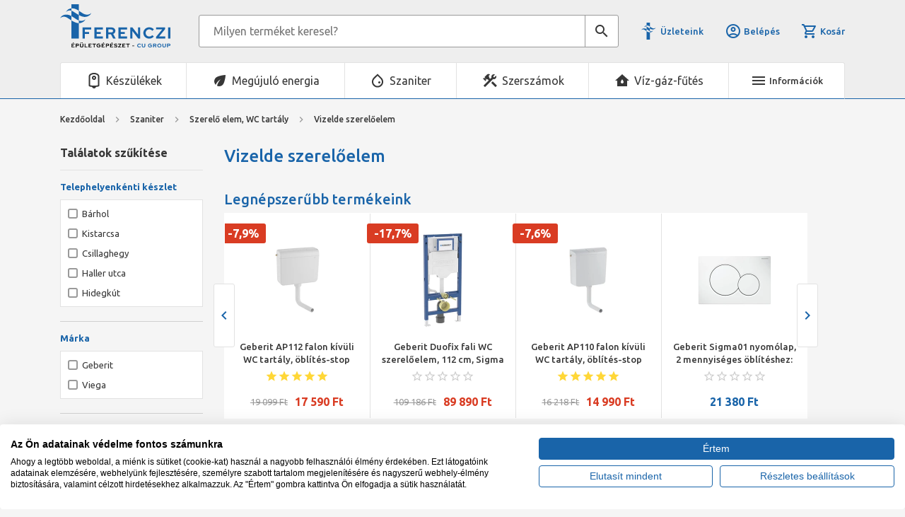

--- FILE ---
content_type: text/html; charset=utf-8
request_url: https://ferencziepuletgepeszet.hu/szaniter/szerelo-elem-wc-tartaly/vizelde-szereloelem-cSANELEPIS.html
body_size: 184066
content:


<!DOCTYPE html>
<html id="ctl00_HtmlMasterTag" xmlns="http://www.w3.org/1999/xhtml" lang="hu">
<head id="ctl00_head"><meta charset="UTF-8" /><meta name="viewport" content="width=device-width, height=device-height, initial-scale=1, user-scalable=no, maximum-scale=1" /><title>
	Vizelde szerelőelem - Ferenczi Épületgépészet Webshop
</title><link rel="SHORTCUT ICON" href="../../favicon.ico" /><meta name="format-detection" content="telephone=no" /><link rel="apple-touch-icon" sizes="180x180" href="../../apple-touch-icon.png" /><link rel="icon" type="image/png" sizes="32x32" href="../../favicon-32x32.png" /><link rel="icon" type="image/png" sizes="16x16" href="../../favicon-16x16.png" /><link rel="manifest" href="../../site.webmanifest" /><link rel="mask-icon" href="../../safari-pinned-tab.svg" color="#60ce20" /><meta name="msapplication-TileColor" content="#da532c" /><meta name="theme-color" content="#ffffff" /><meta name="format-detection" content="telephone=no" /><meta name="description" content="Ízléses kialakítású Vizelde szerelőelem nagy választékban akciós áron készletről! Kiváló ár-érték arány, szakképzett értékesítők! Keress rá kínálatunkban!" /><meta name="keywords" content="Vizelde szerelőelem" /><meta name="revisit-after" content="3 days" /><meta name="distribution" content="global" /><meta name="rating" content="general" /><link href="https://use.fontawesome.com/releases/v5.15.4/css/all.css" rel="stylesheet" /><link href="https://fonts.googleapis.com/css2?family=Ubuntu:ital,wght@0,400;0,500;0,700;1,400;1,500;1,700&amp;display=swap" rel="stylesheet" /><link href="https://fonts.googleapis.com/icon?family=Material+Icons|Material+Icons+Outlined" rel="stylesheet" /><link rel="stylesheet" type="text/css" href="/App_Themes/Default/ShopResourcesHandler.axd?k=6809534db161d88a06fda61ab17f2163&amp;t=css&amp;l=hu" /><link rel="stylesheet" type="text/css" href="/App_Themes/Default/lightbox/css/ShopResourcesHandler.axd?k=6809534db161d88a06fda61ab17f2163&amp;t=css&amp;l=hu" /><script type="text/javascript">var Session = { User : { Lang: 'hu', Dnem:'HUF'}};</script>
<script type="text/javascript" src="/scripts_vue/vue.min.js"></script>
<script type="text/javascript" src="/ShopResourcesHandler.axd?k=3813770f8f58b7d10a4b187086edd4fb&amp;t=js"></script>
<meta name="google-site-verification" content="l6pbVCtcGTOmrYy5bUK3My2JkepugQqmr214ZAFs4iU" />
<!-- Begin: GTMInit head -->
<script type="text/javascript">
try{{
    window.dataLayer = window.dataLayer || [];
}} catch(e) {{}}
</script>
<!-- End: GTMInit head-->
<script src='https://www.google.com/recaptcha/api.js?onload=renderRecaptchas&render=explicit' defer async></script><meta name="robots" content="index, follow" /><meta name="revisit-after" content="5 day" /><!-- Begin: FacebookPixel head -->
<script>
!function(f,b,e,v,n,t,s){if(f.fbq)return;n=f.fbq=function(){n.callMethod?
n.callMethod.apply(n,arguments):n.queue.push(arguments)};if(!f._fbq)f._fbq=n;
n.push=n;n.loaded=!0;n.version='2.0';n.queue=[];t=b.createElement(e);t.async=!0;
t.src=v;s=b.getElementsByTagName(e)[0];s.parentNode.insertBefore(t,s)}(window,
document,'script','//connect.facebook.net/en_US/fbevents.js');
fbq('init', '1660638577485269');
fbq('track', "PageView");

</script>
<noscript><img height="1" width="1" style="display:none" src = "https://www.facebook.com/tr?id=1660638577485269&ev=PageView&noscript=1" /></noscript>

<!-- End: FacebookPixel head--><!-- Begin: GTM head -->
 <script>try{(function(w,d,s,l,i){w[l]=w[l]||[];w[l].push({'gtm.start':
  new Date().getTime(),event:'gtm.js'});var f=d.getElementsByTagName(s)[0],
  j=d.createElement(s),dl=l!='dataLayer'?'&l='+l:'';j.async=true;j.src=
  'https://www.googletagmanager.com/gtm.js?id='+i+dl;f.parentNode.insertBefore(j,f);
  })(window,document,'script','dataLayer','GTM-MCJ7F2R');} catch(e) {}</script>

<!-- End: GTM head--><link rel="canonical" href="https://ferencziepuletgepeszet.hu/szaniter/szerelo-elem-wc-tartaly/vizelde-szereloelem-cSANELEPIS.html" /><meta property="og:title" content="Vizelde szerelőelem - Ferenczi Épületgépészet Webshop" /><meta property="og:description" content="Ízléses kialakítású Vizelde szerelőelem nagy választékban akciós áron készletről! Kiváló ár-érték arány, szakképzett értékesítők! Keress rá kínálatunkban!" /><meta property="og:image" content="https://ferencziepuletgepeszet.hu//images\shopdesign\share_logo.png" /><meta property="og:type" content="website" /><meta property="og:url" content="https://ferencziepuletgepeszet.hu/szaniter/szerelo-elem-wc-tartaly/vizelde-szereloelem-cSANELEPIS.html" /></head>

<body>
    <!-- Begin: GTM_Vision body-->
<script type="text/javascript">
try{
    dataLayer.push(
{"event":"VS_Other","__vsData":{"Felhasználó_Email":"","user_id":""}}
 );
} catch(e) {}
</script><!-- End: GTM_Vision body--><!-- Begin: GTM body-->
<noscript><iframe src="https://www.googletagmanager.com/ns.html?id=GTM-MCJ7F2R"
height="0" width="0" style="display:none;visibility:hidden"></iframe></noscript>
<!-- End: GTM body-->
    <form method="post" action="/szaniter/szerelo-elem-wc-tartaly/vizelde-szereloelem-cSANELEPIS.html" id="aspnetForm">
<div class="aspNetHidden">
<input type="hidden" name="__EVENTTARGET" id="__EVENTTARGET" value="" />
<input type="hidden" name="__EVENTARGUMENT" id="__EVENTARGUMENT" value="" />
<input type="hidden" name="__VIEWSTATE" id="__VIEWSTATE" value="BkQwUHCwYjVLhf5mIcDYqtJPor5aLSA9ow2uDehXb70nRNenGnRuM9AIyT1z8xVmyVH1pusVAY/osrfQYkfEGSTuzO5ejhfQUrY9f5B4s/mHun3PIithGk6TX8kVAUiBocFquFBMHNrIgZdGafONqtvuZoMg2ttGg2xLnNJi+KEOHY5/YbOg80hniNFVJO7FlakLiWslzt7XN1PfcsMCbJrByrdJ8/yrOh32wHO+uqserq4ANv0XQ57JylK7YaOuHF4ZBM8CpEKpTnfbW8q4zgS6dy+/K5vB34te1Du0PQqetHHoOtvXC4sK38+YUaS5cSH4/HoN76qDvi8XRJVdgHGOnfaNG0nBvmvrDkL7XC2L/FngPduMOcrah0/716KYC7ByJlA+6rzn4pdz3sMyVPqmz5M+WPa6xoF58V86h395JV3ydZiFFWu67o00LKZHMuuWYFY66gjUWgKn1EaUr1mg7nK2NhonmhoH+VWyaTSFegKaczgxE438SM3itkOBD6AGS3K871lw9YhZcEKbKgtOGwRtUZVD2pb/HpnajDR1jIlSWw4LJ/mI7EjkM2V52uilNiMgYwhv7f+6kseC7SHj27ZxtngCP8bGiqZx6d1K4lGBL8R4YfRJeiVh/T9PWOvFe3uX5+NhkHDnZNUIs5QRoL9bkqMXSFYwxlJPpvv6GqE52mCV60CzaKXeK2QqScBMON9TVwoN8a/0OMtjZfdlFPQ7SG8ufejsAdtvo/razwmx4ueDlWBhygvzLpvwidbHlQ6wG4TSsf5AlJaWyx3eVRt6D06YhvEXq13sxtAfbgNpXZC6iO+Xj+DsWqBi1czXaK8sZMs4h5wfKZLPTFirB+Fu465UYb1nuJ8PIwUd5KzrXkPY3R6aRDLl31zZBnEz7/73ic4Vq9j0nL1SzVAQJfWlLDJUyUL5oTkN/c6+kIQV5Nb4AStgNTvVzQWvAVjrgApDZuJ6m0HB26tly28mBtt5RRUF3prvX+HEPYKijp6BDOMgj9ft3Bfc4rfRFQuF3Eyg4oKA3Eo/+lashHRxCaelnIQ1jM6xbfr7/NiAAwQjEYwV8oexAggH6oUxMCFuPMOAWabkEEIhdAAF+H0xoPK7JrArzRO/wWXb9tZtyF80GILLhjIz1ES1BH+lrNEzA9TPov0YsW+z6ly6m6nFCRkfbu7IWpKgYGJQulxrvLiSCTHv0Cs3Sxgu32paiSrIb/s8paXP4JbS7fdQgKuIgK9DhMeX01yEdqeg4a91xdZKuMfuWqoje/CmVNCQOxX1JqFyGT/ZkA+d+bdOFTOL1MGC6D+n24L1CCNSxyDeRQt4qbZbvjOJCXJeoun+DrQZ1Vs+sAyl2zFPYVsXXRiNGh0ujS2EvjLyjnxnvXuO8fYFpc3kpqnVUVb/806ZQTs9ph7zMN2RZ9eKsvVHjQKMshKBuGmkxSu3HeN4NaV0LjKf5B7fBms6sPRT/Nlz922OGXKZjgelSOv0/RZGVU4Nl5ckcgMKnFdNxr8rb5wxA/RjxqeWv4/[base64]/Q+8BzDwmK5a5n+F5yfq9q29De74bJWB5nR/TDIRimSnLmEDrWeO9kT+lJTN7Vtsu1Jv1T/DnwHEqgsppcZSjPxqUdosYlfYRHgD8VGajPhynd0ZB2Rky87Ev6P4I7sEwqGK7H1f6o/L3nKdGYJDxChg8FF/UKj04icmjS34Gz0Q0QI3cK11FLGvYhLJHS1kzkgnflefXYiKyMfkf1GgC75LQplnENsX8sOxTfbvomu57gcwL5APMNsWYOkhOh2k5NrKm+1Jgs57F5LWusJ1jL7SutbjwwntZzRnZcPOnLktLOEPrJN/v9u6ozCzhXqD0yeyYB2q6e4587C2hqGYBdyvLqXy3lsWwGENKG/X1POd/BoQAK1Np8QqGUOK9SUzhkxQmmBwea/puMOh9f+ukJ24Eew/czaKJDEtzQ3T58Gc8GQ+xII7lVB2SwD3EvbJh/UIhPs2zPP+aIT6iqQs3a8ru2gnkR274QVsEmcRFUNx9sEBpOWnIWJy7G3FTQWL54Mlq0nYG9PkqAehnmZRg1Fsfw6MkptvrvczNMjwTPAgTOcKtWles+qeIc67exa/nfUhZp/rbRa24LBsURPc7506j29g4WNRhtaFZO4uuLGsPIa/3+5DsQwzfrRvfxTKee2u7nTCBllf5XoCVvszwdi0ocZqKBbeZx1jQr8bbi5Qm46iQXg3Griy6p69m78ye+jc4DQIA103AHi6DeY+hXb2J33kzrjO+fYfuj/IbareyjZ1dWc7V5ENrZ9/[base64]/Zz/mSKIqxozMin2ipwRtvWI3kNUw3Jqo3T+O3XLDKBGic8j7qR9qAC+KueDsCYijSnte6ar++AwT/aAgov+B9JMUXVn1WQFW/[base64]/fuT6JfJyOrkuw2m4qy2JyB3k37Udicumeoj1ogc8hX9K3fSo3PYfLhc+3Kqj+G1i8ZlJnNFme0rgZmkc2fAHGre1dFUa564vNwp1lW7Xu27Sf47dFdKupufszTb3h+LFLkPaa0fM7BVKqkaQpehA8dHuoFTICIbF5OIc/3Op3YafpTxL/gprN0hvjUV8ZqeIbwhgpb8iDBG3yFaqei/bKBeHobm3XTv/QTTcKYr3VGeVEvv8piBs1U8mELuEt3x3g5FFD5vrVcJJxpyjLwBUavOUrZng+IEHS1u0xElstvITUmvwi2mwqxu1ZScCkFcvqvddmJU+r0RymkSypo4D9cGp3+Z+jRIWdSu6PllxujZqL7gaSgjMdc2IXRy7Pz5jIbTR63wZYJunuX5mjZcONQSx4cHqKw/hvZwIVVeAglwmtrgsOwuu5MIi6QEm+nOz+iy1L6YaTiJg79Ozop/dd77f3oP0CHtF1HGOi46bkQ2iKayuE/OLUis7THet9iQb7J1X3F+yenkfdS/[base64]/MHKdP5GjADrHFPD4Et0SESCUUTMphytyFLzl5uX8qo+kSRkUoYHKghSxzEBya+g/YvwBbvLksp5wOUvHRM51zy2lPYhUPPz4u2Vrv1Nx30KCR8l9BqIH/lc16EoFWk5JbV9tmV+a7HNQbi9tLCOWywdLUz7ai4lrCFkT6Wr1cVPPi3a3VoKnXD2ajvhQKGZXsw6iFR+GWvcx1gF0r39FO6L54w22HKQ5QSiYSkaXn2+EeejUwr8gizEA+OcpnnmT+PkNBlaUDOp3wdA24eOb+VILzeeNg6eurO9JkPC9NqaPX8NeZKXJVSs/+uJj0uyiWlrto+bSGGGoA6UmhSRjUtGTjbpEBB5tangX0fua6YPkzWZREC/WxEQu4xz/lGJCKr+r6M6HG2FVD1VQtICWRwHtMIo+1G2H1GeU5jKYxHQglA3fYfwlZ8mLmvf2gUICOy3sEAOwLvnqFN6PDK2ZM8aVxnCIeWkJ6z/[base64]/mgMOvhe0ixO7IqE0KJoFZw7zekHypfkbm0/saMnCDyS2gfaoXPzdiXBCUmbM6hYVTc/Pf5xT1L2PwB+fYUK8/CMl52+5vsgGs8RYoKnIFCfuEuOivdFVbX9lYGK4cLh5cTGsxo5iWrC1AZAVCUIri++PI7sqvNM9h9eOUScMJ+eYdf4AUZsggqf0gHSFPPK9QyPvvg1cZ/OZIXxzbGeRC/xyjtUXOibOs4wFPlXA4hw3ci3xBt/58MfKwR3G8Ce17u/74qZokFdAYRitFp18rdHYr5SKbnEuKJZ41xvh7SkC6wV9M9IWM+zyCsXinf4QSMI0zmlLxjvFvrQS8ggYJLak8EWy4g5Pj1iwWQI/LhT0tU7P59GnTdv5zSqo/0t8MuKC3TsVBsJ2FL76xTmT+k0iNB2hZQ8YLYhhdgWWqPRzWdHnnV1GVwS+Fwxx7c8Dg9g4NDGHFxLgrysRh1j6g/rDlqGyXb9pwIdyHg9OSL7BW30GdCN+ACS1Mkq/I9zzmwBlXmrykmDXbxArRe9mOPpzBWnoLJ7frMSSdcdQm+DHTasmr5UYOF9WvoVpBUu6N0l8+5zAKvDk5OCNxoO0QYbYHtUxlON614+5rLFlSDkWlXIWrP8Lx9teDXW5xgJeriumB4ePTdYzNx55jsRcyYKh/3/ps8kWn2QqKmczOhg8Dfr0AbEHPmzkg55/G87/fEREesArEgHRpIrYn6ViF7ci0SBIgtugd4h3Qyo8MHaDpxmo+k4L00TvfNelnraKmdAwPlOyX/nLeb5PG0KQOHW2dfXME4DORZGj3pP6JIf/VDjXzJn41nwOX7GWZdQSuKxXFfDPG9r3JAfvrHNB8+JABdkUZbN1ndMe1qKJq18ceqtcC22z8oZ96ExliRjmtJN17eeTlSgkLdyky5y9O8OkSEqeBIeXqhp8Qtg3x2rKycWrgBIKmi194F/RqeyKG4fcKRAmecs6SrkJFSdxihM//IkHuUtItkZOOlVgoe8O/FAw682It21o6nKzAH1DeOt9vrdH2AyXiD8gbusAUxYucUMy0fo9Bb6nP8N19l3YUlf74/Ny3fm9qT5WKYtm585r10TgzJ7aUCG9o7hi286Kdr7WCwYFZsikAl/IURw+hPCMR3ZCNpzD/3M3YqkqyaPEXssyw5a/oMuilPiPFYx+T7oth76onjJR+v8DwzrFVOmI55fkvvxM2cQhN9Hd2Xzk2u1pOjnQ/ZNKPSHEfu6uetemPuuQWgN7cWPNiFlszBHEJbC0eTqb6py5LGk4NgwGw+b7MxeOqvCHpQNuIyE1/Z/Rg6pW+E4046EuCfKhIJ0u3v6nW+bFLMMOHwolOswBd3vVOrscWsIjY3wGTHxpWPxZedA4tEL08zKuflk0ZblG4FrbiijmwM1O08IJuREICfDOyAYCzZi1eNlLCqdyge0oTHofb/LlFojub0hM33mKjWRHOP48OwGCbJvFcx6c7LjyamjCnxninsCCA7G617J4U9OzDGDBVgYtCYN1iWtwLWQtJHp7bFS7uYEmuv70fwInVsZQ/tTGond3j97KkxsnERwBAz3vrPI1dPQLs0TyJiSgQDlzBK8t0LHUCJqqyoeWcP29dCqoOCsUQuzF+yL/6pORd7gPiXI6+TFZpwLhuBi2Frdj7ylEPiP+QjNx2ULdaYVKCH+OyqsUrXMucNdZEKZ0JCyou7CPDCedP3UbbykChiqGaI7ZxkrndTTyCADDsOnevuKZU0KlXIDrHvXOo21I0h0SNMVZ6pb97gF2odnFJxYz+ViXJ3OwvcCw63Fgg3/4dCaVoxgvypkDQJWTcA+pq8WBZAizQtNL87o4Fdf5eWPn/LKvT/l2F39Gn2zIXughkYeTvxi20/84AEtMIlaHdbMtuEI0pfjMKyxxKVdsK1wG6iInaWWEiK3A9MKwSktBqyIdTIR/[base64]/vITO2ZbuaK3RY0j8nU0jYHClBp78Yj3YF+/FLpgBFbv8kfVmXKgudGe7sKbIxp0uh8v45LI5HxKDf469vxaVPhuJW9TIKbhJxvgiA6MT8WgEm8S2BD+m5Sxbsv9cer8uozq6yQGyTptzN4P4aPhAkN1f5qOYQXZy2KZz0/1GmT8R27oQP/ABg9mMO2dHd0213MomCTnMwB/8ej7cdXNyaQDE8BK7yuLlSW9K2Xuwnh6iJ1MajQOLcy0rBRPC6D6o/8V2QSqEjohrgEJbGo12vQ2tikdXvl8exp/RpTUSN8eAC8Ya7YZDWXxhHo+QIRyXYjgSkgXcpkA/YGoet3F5Z5JlIyVWNWWUtjGV7GYPDrQ8CqA/JSVHW4QBSG8nSDaNT4DYg1pjprbFbnbIL/reCGG6dbHbTOT0lXeddqP95dccOpwFHvWPLYYtOuv25F+fD/0qSlP0dTUwlTGAqiOfVyixQh6E1qDdmGy2qySX+xJzHG24cYRVutoujjjx7X9URzf9jsfVzCYuEujSmN1otOMjp6VK2SSvK9mAEuHz3NDgby+xnYEPXay70V11nhdQe6jIDWlqtfGhFe760ZlrjZmJ5aiSOaCwVDrziUk1/kp6lugmntdDfxD3F24cFfVsFf1orIPXAnnXwOWiNkesCijfTfrDmt5eZ9fqQmjuhz7sdCy++S3gwNGl9Mi2yL6cbYk4Ko0QO3R66RRUJ/b4tJTx3LJX6UnJCXqk9ihykyx9+5NMYnSwoD85rlyHUJ4sr8OzybDDjhkNhUb0WwpKlw9Lm8fSSfZhpTM1FMa6flQgUmEiv9jEH8rO7dyY947Q0/z5ra95sR3KVyomn2QLXhV/[base64]/vbvYPTt0xnTdgCsmioN2WifvL6QBUGyFINBJS9ynMUGY0fz2I9cSyZyKKStUrdiPsB8vPbd7bEw6ZNeTylNGwjzbGX8hBb8aiZ78uzeIqT7INKYmG8RJNvSqtLNkOpHMPM1rbBboLlIvtkAH23Uf3nlyHTvFdAdjhiLAi6XfB6G5CvbhUilygYHd/F6JY0f/F1M47l2/as60hXRx/TA7vtHesJTetHPU1bsAkqwA66Vo/g/1hMuk+3wXbLaLI/VnKM52K+0eLbbX00GmW6x0t0UUtE4i9XwTkOqDTzZ4/v57qEry9r/ig4V9Dt+BcvaAL4Np7nYOAR3wtA/PjljCYG9mvmLvd5kXVT3nJhoUpXlStn1KfwavKI0OCRbT66cEi2TWL7fsu7NIPdwuNb45zfZQJr6p5MS/jFV932kPkITSYlXLRqBKNN/c3lwHWVs/vDfJT6KfRjYG17vyKORqDOLFslWnUZuyOTUO9pjo5RYEODAiPVZT+8VlASalXAIaIT+/mV9EkE7reAwhEM+0Jt4n+8zdd0HUh8UvWVIAIV+aJFfReXvGqgvfxrkGE4no96b8oacTB237rOYC3U8nX9JUkQGYrXJCVBErDb4/8CZxNozS4vztXTvssuQ4uDxmMltIpvTN9FCMcs5ASygS+G1xPL9daxjxy0NjvQXKeM+gC+hem5nyBWE8Xg2timcFPhOhSRt6TXNRO0U30FehT+Tz8hvE5DKQSyzxhed/kyqzsFltVLuuqjQORo+7Mdg8/bf14JF6bzI2XOd0aGBDJp+MS9o8ZO4baf9+3qjeLX85z5FZISpEXMQ1AhhZXu1+i+FdJe/zoXZGu8AiCdHoTY5xJGxHfbWJfw1HDP05GBgtVKXOkU98SpB/LuNZ8WebVVGQ/D3VkB1CUsEkObDT9B9Yut+fKzRkcZhQrZ2GKtcWRoWbr9Vgo7fAAfXA+5fJzenTTqXhX13AhYXlXfLvYXhlvEkUiBOB6upgJaGDc7L8QK3ZO/7X4g2M3PWEYLIawFJIYeBHS+e3UEBkMtwSUYLoBwY3yrKY2EhHSU7tacBO7H3jTAR3pFpwc33Li5jkjWZ/0eaXVVBhixfDpk4Icp282dGBI8xsKkZFePhGKrcyABDRXhttggb0nwb7y9QBHXNp/2q+Zd3HmQQDbpZAaGzwtMJZfgelB0MRyaiFUOAzhT56245LjVXnUVuzdbBbHTvyd8iA22VINoGy+fZgczRrCEovkt6YkzFTUgkZoRzt/8IAwPwOy6hG7tisUxyiEpiBZTTrqSoj6FxT5lAZC7jZYsqommDPzFjV93qW6kTRIL/+6z6G0kwB5z+KIGHYusd2alU9Qwi7JNdxtzt7SQsZJxemHR4nXx3Ylg+a1RvIVYWthIM0ZyC72NThpjdCF29osErm/3m/hQNeX9LJgKGn1hbg5PLOzi6cOa8kWXjxawc63Ebfn1pbAODh5/LoFaun+M+xwZshfL+TY6GegBmE6EtFnYAV1H1mfk8EAtlvfs47p9x4Ba4tne9SQza8Tl/r1tr9poarNdpUjtrjemmOuG8JXy5Yz6e04ueHD1RN5Q+3yGwRxuEOrDStSnYAgfqo6oGrZGv7YF9mfA/ZF9C5FwJxEn3/uDrQRDKn/MpDsDuMlxLq6smptR/CzPUMrjBim60byQ2uvnrPTK3UWAxIMnk2nt9V8fRAYIkNUxQhX9XUhjFzDgQ/3Bz4ed0yIOqI4rcqItcVtqtcBPQ5YOrcKxxfYLULpDq7TcS8Eitzc7OWRzykitMhJDCvQX/[base64]/0Ciu0b6ydzgytXnAWHk694DneQo7D/jARlBUvx6Ylo7z07mjS7WO16u6RC8S49tS1iOfBxigsp40a1m7ZXgf2sU7LZj5chURQzrBGt3RvhrkMrUb19UX70qqpaQI1WPH6+OB7VHm3Rxe/LdyCcJRbStzeG1mloAQDIra61GMADcC5YLo6A+6GHVzjgKQUvXPZIAlq+3DUrGL2Y1qtvwSo8e+o+b8ESBBW/1PmurJ3gvhkuZa9zRm9C5Aq14uqVGu3kydnWIxReL2V5s412Zqnxq99U+baKpZzggJKJUkgk14oOK5rV9c2Zgb/[base64]/lgrjbU4oFFuRX2aTc1m+hPSOEhh0nRnQW65OL3lqpycfboSPVbw+NUAFr+hLEnYn4f78uaG12HwGSrMpXOlLKIM9lEmaxceBouwZepHmVO8oIATRiz9C6xACjrJ2MhfrsJtCG/PuM1+GKQEzFfZevqbjchdpUXxAVz2prmr/rmDZ6/frRRbPazD+djv/Ate4Wlf1FtzuLEQ4ZMZT/aqf0F3JZJYjOdO+GYVfDw4M0rwj2tqCjDtkQX2lCVg16L7IfL6huQtei6l4EYgBwzMb7nO4xYBzEqP9MxS1Hg5k4DyNZItVu3EGpKzWSU2Me84PvqrecfRFzk0mndcp+hid+s=" />
</div>

<script type="text/javascript">
//<![CDATA[
var theForm = document.forms['aspnetForm'];
if (!theForm) {
    theForm = document.aspnetForm;
}
function __doPostBack(eventTarget, eventArgument) {
    if (!theForm.onsubmit || (theForm.onsubmit() != false)) {
        theForm.__EVENTTARGET.value = eventTarget;
        theForm.__EVENTARGUMENT.value = eventArgument;
        theForm.submit();
    }
}
//]]>
</script>



        <header>
            <div class="container">
                <div class="header__top">
                    <div class="header-logo">
                        <a href="../../"><img src="../../App_Themes/Default/images/logo.svg" alt="Ferenczi Épületgépészet logó" /></a>
                    </div>
                    <div id="ctl00_ctl24_PAN_egyszeru" class="search header__search" onkeypress="javascript:return WebForm_FireDefaultButton(event, &#39;ctl00_ctl24_BTN_keres&#39;)">
	
    <input name="ctl00$ctl24$EDI_keres" type="text" id="ctl00_ctl24_EDI_keres" title="Keresés..." class="input" placeholder="Milyen terméket keresel?" onclick="javascript:Egyszerukereses.showKorabbiKereses();" autocomplete="off" />
    <a onclick="Egyszerukereses.btnClick(&#39;ctl00_ctl24_EDI_keres&#39;,&#39;/kereses/&#39;,false,false,&#39;ctl00_ctl24_BTN_keres&#39;);return false;" id="ctl00_ctl24_BTN_keres" title="Keresés indítása" class="submit search-icon" rel="nofollow" href="javascript:__doPostBack(&#39;ctl00$ctl24$BTN_keres&#39;,&#39;&#39;)"></a>
    <div class="search__panel">
        
    </div>

</div>

<script type="text/javascript">
    $(document).ready(function () {
        Egyszerukereses.Options.vsLoaderOptions = {
            direction: 'left'
        };

        Egyszerukereses.Options.korabbiKeresesEredmenyeClass = '.search__history';
        Egyszerukereses.Options.appendClass = '.search__panel';
        Egyszerukereses.Options.lastSearchPanelClass = '.search__history';
        Egyszerukereses.Options.keresesKiegeszito = 'search__suggestions';
        Egyszerukereses.Options.keresesCikkcsoportClass = '.item--group';
        Egyszerukereses.Options.kereso_szavakkal = 1;
        Egyszerukereses.Options.limit = 10; /*Max. ennyi csoportból jön majd találat.*/
        Egyszerukereses.Options.csoport = 1;   /*1 csoportból max ennyi találat jön. Tehát ha cikkcsoportot/főcsoportokat kell hozni, akkor ezt 1-re kell állítani!*/
        Egyszerukereses.Options.focsoportra = 0;  /*1: főcsoportokra csoportosítva kellenek a cikkek/főcsoportok; 0: cikkcsoportokra*/
        Egyszerukereses.Options.ExtAutCompleteLayer = ['.kereses-cikkcsoport','.search-word'];

        Egyszerukereses.UCO_kereses($('#ctl00_ctl24_EDI_keres'), $('#ctl00_ctl24_BTN_keres'), $(".header-search .input"), false);

        var sinput = $('.header__search .input');

        sinput.on('focus', function () {
            sinput.parent().addClass('focused');
        });
        sinput.on('blur', function () {
            sinput.parent().removeClass('focused');
        });

    });

    /* FOCUSABLE SEARCH */
    {
        let container = '.header__search';
        let trigger = '.header__search-icon';
        let input = '.header__search .input';

        $(trigger).on('click', function () {
            if ($(input).is(":focus")) {
                $(container).removeClass('focused');
                $(input).blur();
            } else {
                $(container).addClass('focused').focus();
                $(input).focus();
            }
        });
        $(container).on('click', function (e) {
            if (this == e.target) {
                setTimeout(function () {
                    $(container).removeClass('focused');
                    $(input).blur();
                }, 250);
            }
        });
    }
</script>

                    <div class="header__icons">
                        <a href="../../kapcsolat/pag_kapcsolat.aspx" class="shops">Üzleteink</a>
                        <div class="account">
                            <a href="../../login/pag_login.aspx" class="icon-txt">
                                <i class="material-icons-outlined mr-1" data-icon="account_circle"></i> Belépés
                            </a>
                        </div>
                        
                        <a href="../../rendeles/tartalom" class="header-cart icon-txt">
                            <i class="material-icons-outlined mr-1" data-icon="shopping_cart"></i> Kosár 
                            
                        </a>
                    </div>
                    <div class="header__search-icon material-icons d-block d-lg-none" data-icon="search"></div>
                    <div class="header__menu-icon-mobile d-lg-none">
                        <span class="icon-txt"><i class="material-icons mr-1" data-icon="menu"></i></span>
                        <span class="icon-txt -close"><i class="material-icons mr-1" data-icon="close"></i></span>
                    </div>
                    <div class="topmenu popper">
                        <ul class="webmenu header__menu" id="ctl00_ctl35" data-log="WebMenu-27">
	<li><a href="/akciok" data-menuid="51"><span style="color:#c0392b;"><strong>%</strong></span> Kiemelt akciók <span style="color:#c0392b;"><strong>%</strong></span> </a></li><li><a href="/kapcsolat/pag_kapcsolat.aspx" data-menuid="58">Üzleteink, elérhetőségeink</a></li><li><a href="/szallitasi-informacio-h1.html" data-menuid="160">Házhozszállítás</a></li><li><a href="/ujdonsagok" data-menuid="52">Újdonságok</a></li><li><a href="/blog/" data-menuid="53">Blog</a></li><li><a href="/karrier-h38.html" data-menuid="158">Karrier</a></li><li><a href="/markak/lista" data-menuid="55">Márkáink</a></li><li><a href="https://ferencziepuletgepeszet.hu/egyeb/letoltes/pag_letoltes.aspx" data-menuid="159">ÉMI engedélyek</a></li>
</ul>
                        <div class="topmenu__contacts">
                            
    <div><a href="tel:+36 1 700 3500"><span class="cont-circle"><i class="material-icons">phone</i></span> <span class="cont-text">+36 1 700 3500</span> </a></div>

<div><a href="mailto:info@ferencziepuletgepeszet.hu"><span class="cont-circle"><i class="material-icons">mail</i></span> <span class="cont-text">Írjon nekünk!</span> </a></div>

<div><a href="szallitasi-informacio-h1.html" runat="server"><span class="cont-circle"><i class="material-icons">local_shipping</i></span> <span class="cont-text">Házhozszállítás</span> </a></div>




                        </div>
                    </div>
                    <div class="topmenu -mobile popper">
                        <ul class="webmenu header__menu" id="ctl00_ctl35" data-log="WebMenu-27">
	<li><a href="/akciok" data-menuid="51"><span style="color:#c0392b;"><strong>%</strong></span> Kiemelt akciók <span style="color:#c0392b;"><strong>%</strong></span> </a></li><li><a href="/kapcsolat/pag_kapcsolat.aspx" data-menuid="58">Üzleteink, elérhetőségeink</a></li><li><a href="/szallitasi-informacio-h1.html" data-menuid="160">Házhozszállítás</a></li><li><a href="/ujdonsagok" data-menuid="52">Újdonságok</a></li><li><a href="/blog/" data-menuid="53">Blog</a></li><li><a href="/karrier-h38.html" data-menuid="158">Karrier</a></li><li><a href="/markak/lista" data-menuid="55">Márkáink</a></li><li><a href="https://ferencziepuletgepeszet.hu/egyeb/letoltes/pag_letoltes.aspx" data-menuid="159">ÉMI engedélyek</a></li>
</ul>
                        <div class="topmenu__contacts">
                            
    <div><a href="tel:+36 1 700 3500"><span class="cont-circle"><i class="material-icons">phone</i></span> <span class="cont-text">+36 1 700 3500</span> </a></div>

<div><a href="mailto:info@ferencziepuletgepeszet.hu"><span class="cont-circle"><i class="material-icons">mail</i></span> <span class="cont-text">Írjon nekünk!</span> </a></div>

<div><a href="szallitasi-informacio-h1.html" runat="server"><span class="cont-circle"><i class="material-icons">local_shipping</i></span> <span class="cont-text">Házhozszállítás</span> </a></div>




                        </div>
                    </div>
                </div>

                <div class="header__middle d-none d-lg-flex">
                    <nav class="products">
                        <ul class="products__menu" id="ctl00_ctl38" data-log="WebMenu-27">
	<li class="menu-device"><span title="/images/webmenu/keszulek.jpg" class="item_image_URL"></span><a href="javascript:void(0);" data-menuid="59">Készülékek</a><ul class="subnav">
		<li><a href="/keszulekek-/egyeb-keszulekek-cKESEGY.html" data-menuid="64_KESEGY">Egyéb készülékek</a></li><li><a href="/keszulekek-/elektromos-kazan-cKESELE.html" data-menuid="64_KESELE" title="&lt;p>A korszerű elektromos kazánok a központi fűtési rendszerek elsődleges és kiegészítő hőforrásaként, vagy hőszivattyús rendszerek kisegítő (back-up) fűtéseként alkalmazható. Ezen készülékek megszabadítanak minket a gáztól való függőségtől, segítségükkel tisztán elektromos árammal tudjuk fűteni ingatlanunkat. Ideális lakások, családi- vagy hétvégi házak fűtésére. Telepítése és szabályzása egyaránt nagyon egyszerű. Nem igényel gáztervezést és szerelést, kéménybekötést, amivel jelentős összegeket takaríthat meg a kiépítés során.&lt;/p>
">Elektromos kazán</a><ul class="subnav">
			<li><a href="/keszulekek-/elektromos-kazan/elektromos-kazanok-cKESELEKAZ.html" data-menuid="64_KESELE_KESELEKAZ" title="&lt;p align=&quot;justify&quot;>Újépítésű ingatlanunkba választjuk vagy felújítást követően döntünk új kazán vásárlása mellett, az ideális hőforrás kiválasztása mindig nagy körültekintést igényel. Az elektromos kazán előnyei közül kiemelkedik, hogy az egyik legkényelmesebb fűtési megoldás, nincs szükség gázcsonk kiépítésére, csak az elektromos hálózatnak kell megfelelnie. Ha nem pincébe, gépházba tervezzük elhelyezni, számos esztétikus akár nappaliba is elhelyezhető modell közül választhatunk. Biztonságos és egyszerű az üzemeltetése. Több modellnél már okos funkciók is segítik a szokásainkhoz formálni legyen szó az otthonunkról, vagy nyaralónkról.&lt;/p>

&lt;p align=&quot;justify&quot;>A pontosabb találatok érdekében használja a baloldali &lt;strong>szűrőt&lt;/strong>, mellyel szűkíteni tudja a keresést!&lt;/p>
">Elektromos kazánok</a></li><li><a href="/keszulekek-/elektromos-kazan/kiegeszitok-tartozekok-cKESELETAR.html" data-menuid="64_KESELE_KESELETAR">Kiegészítők, tartozékok</a></li>
		</ul></li><li><a href="/keszulekek-/gazkazan-cKESGAZ.html" data-menuid="64_KESGAZ" title="&lt;p align=&quot;justify&quot;>A gázkazán működését tekintve egy olyan készülék, mely a gáz elégetésével hőenergiát szabadít fel, majd ezt a hőt jellemzően vízzel közli távolabbi pontokra hőcserélőn keresztül. Elhelyezését tekintve kapható fali és álló kivitelben. A fali kivitel kis mérettel és jó érintésvédelemmel rendelkezik, így akár fürdőszobában is felhelyezhető. Az álló gázkazán nagyobb és nehezebb, mint a fali gázkazán, azonban modern kialakításának köszönhetően már belső terekben is elhelyezhető. Funkcióját tekintve fűtő-, illetve kombi gázkazán, valamint beépített tárolós kivitellel találkozhatunk a piacon. Égését tekintve nyílt és zárt égésterű gázkészülékekről beszélhetünk, a nyílt égésterű kéményes gázkazán közvetlen környezetből, a helység levegőjéből használja fel az égéshez szükséges oxigént, a zárt égésterű turbós gázkazán és annak az utódja a kondenzációs gázkazán pedig az épületen kívülről nyeri el az égéshez szükséges levegőt. Kondenzácisó kazán alkalmazása sokkal biztonságosabb, valamint a gáz elégetése is hatékonyabb.&lt;/p>

&lt;p>A pontosabb találatok érdekében használja a baloldali &lt;strong>szűrőt&lt;/strong>, mellyel szűkíteni tudja a keresést!&lt;/p>
">Gázkazán</a><ul class="subnav">
			<li><a href="/keszulekek-/gazkazan/allo-gazkazan-cKESGAZALL.html" data-menuid="64_KESGAZ_KESGAZALL" title="&lt;p align=&quot;justify&quot;>Az álló gázkazán a nevéből is adódóan nem a falon, hanem a földön helyezkedik el nehéz súlya miatt. Amennyiben a fali kazánnál nagyobb fűtési teljesítményű készülékre van szüksége, úgy érdemes álló gázkazánban gondolkodni. Az álló gázkazán alkalmas fűtésre, valamint használati melegvíz előállítására, csatlakoztatható hozzá fűtő- és tárolóelem is. Az álló gázkazán nagy helyigényű, valamint a legtöbb esetben kéménnyel építik be, így ajánlott a szénmonoxid vészjelző vásárlása hozzá. A készülék kinézete a legtöbb gyártó esetében letisztult és a modern formavilágot követik.&lt;/p>
">Álló gázkazán</a></li><li><a href="/keszulekek-/gazkazan/kemenyes-kombi-gazkazan-cKESGAZKKO.html" data-menuid="64_KESGAZ_KESGAZKKO" title="&lt;p align=&quot;justify&quot;>Bekötésüket szigorú szabályok betartásával szakemberek végzik. A kombi kazánok a fűtés mellett már használati melegvíz előállítására is képesek. Vásárlás előtt egyeztessen kivitelezőjével, vagy a beüzemelő szakemberrel, gázszolgáltatóval, hiszen a 813/2013-as EU rendelet meghatározza, hogy kéményes kombi gázkazán beszerelése, beüzemelése csak gyűjtőkéményre csatlakoztatható.  &lt;/p>">Kéményes kombi gázkazán</a></li><li><a href="/keszulekek-/gazkazan/kiegeszitok-tartozekok-gazkazanhoz-cKESGAZTAR.html" data-menuid="64_KESGAZ_KESGAZTAR">Kiegészítők, tartozékok gázkazánhoz</a></li><li><a href="/keszulekek-/gazkazan/kondenzacios-futo-gazkazan-cKESGAZCFU.html" data-menuid="64_KESGAZ_KESGAZCFU" title="&lt;p align=&quot;justify&quot;>A kondenzációs fűtő kazánok csak fűtésre alkalmasak. A kondenzációs fűtő gázkazán ideális választás abban az esetben, ha a használati melegvíz előállítást alternatív úton végezzük, mint pl villanybojler, gázbojler vagy átfolyós vízmelegítő.&amp;nbsp;Ahhoz, hogy használati melegvizet állítsunk elő vele, szükséges egy indirekt tárolót csatlakoztatni a kondenzációs fűtő gázkazánhoz egy váltószelep segítségével. Ebben az esetben a kondenzációs fűtő gázkazán amikor épp nem fűt, akkor &amp;quot;rádolgozik&amp;quot; az indirekt tárolóra és a benne található használati melegvizet melegíti fel.&lt;/p>
">Kondenzációs fűtő gázkazán</a></li><li><a href="/keszulekek-/gazkazan/kondenzacios-gazkazan-taroloval-cKESGAZCTA.html" data-menuid="64_KESGAZ_KESGAZCTA" title="&lt;p align=&quot;justify&quot;>A kondenzációs gázkazán tárolóval lehet beépített tárolós vagy rendelkezhet külön tárolóval is. A tároló lehet gyári, azonban bármely más gyártó tárolója is csatlakoztatható a gázkazánhoz. A kondenzációs gázkazán tárolóval nagyobb vízhozamot lehet elérni, mint a kombi változattal. A fűtési rendszerbe többnyire egy hőcserélős tárolókkal szokták alkalmazni. A tároló többfajta méretben érhető el: akár 80, 100, 120, 300 literes kiszerelésben is. A kondenzációs gázkazán beépített tárolóval jóval kevesebb helyet igényel, mint a külön tárolóval összekötött kondenzációs gázkazán. Többfajta beépített tárolós kondenzációs gázkazán található a piacon, vannak az úgynevezett rétegtárolós kivitelek, melyekben a HMV tárolók a kazántest két oldalán helyezkednek el, de vannak olyan kivitelek is, melyek alul vagy fölül, esetleg a kazántest hátuljában vannak.&lt;/p>
">Kondenzációs gázkazán tárolóval</a></li><li><a href="/keszulekek-/gazkazan/kondenzacios-kombi-gazkazan-cKESGAZCKO.html" data-menuid="64_KESGAZ_KESGAZCKO" title="&lt;p align=&quot;justify&quot;>Manapság legelterjedtebb, legkorszerűbb gázfűtés a kondenzációs gázkazánnal megvalósított fűtési technológia. Lényege, hogy a kondenzációs gázkazánból kiáramló füstgázból kinyerjük a rejtett hőt, így emelve annak hatásfokát. A kondenzációs gázkazán lehet kombi, fűtő és beépített tárolóval szerelt. A kombi kondenzációs gázkazán képes a fűtés mellett használati melegvizet is előállítani átfolyós üzemben, míg a beépített tárolós kivitel előre tárolt használati melegvizet képes azonnal biztosítani. A fűtő kondenzációs gázkazán önmagában csak fűteni képes, azonban ha egy váltószelep segítségével indirekt tárolót is csatlakoztatunk hozzá, akkor előre tárolt használati melegvizet tudunk előállítani.&lt;/p>
">Kondenzációs kombi gázkazán</a></li><li><a href="/keszulekek-/gazkazan/turbos-futo-gazkazan-cKESGAZTFU.html" data-menuid="64_KESGAZ_KESGAZTFU" title="&lt;p style=&quot;text-align: justify;&quot;>A turbós fűtő gázkazán kizárólag fűtésre alkalmas, használati melegvizet nem tud előállítani. &amp;nbsp;Amennyiben szeretnénk a turbós fűtő gázkazánnal melegvizet is előállítani, úgy indirekt tárolót csatlakoztathatunk hozzá. A készülék a szükséges égéshez a levegőt egy ventilátor segítségével szívja be, egy megfelelően tömített kéményrendszeren keresztül. Az égéstermék egy másik csövön keresztül távozik a kültérbe. Ez a cső lehet koncentrikus csőrendszer vagy szétválasztott. A turbó név a készülékben ventilátorra utal, mely a füstgázt vezeti ki a kéményen keresztül. A turbós fűtő gázkazán működése biztonságos, mert az égéshez szükséges oxigént nem a helység levegőjéből veszi, hanem a lakótéren kívülről, így zárt rendszerről beszélünk.&amp;nbsp;&lt;/p>
">Turbós fűtő gázkazán</a></li>
		</ul></li><li><a href="/keszulekek-/konyhai-keszulekek-cKESKON.html" data-menuid="64_KESKON">Konyhai készülékek</a><ul class="subnav">
			<li><a href="/keszulekek-/konyhai-keszulekek/beepitheto-konyhai-keszulekek-cKESKONBEE.html" data-menuid="64_KESKON_KESKONBEE">Beépíthető konyhai készülékek</a></li><li><a href="/keszulekek-/konyhai-keszulekek/egyeb-konyhai-keszulekek-cKESKONEGY.html" data-menuid="64_KESKON_KESKONEGY" title="&lt;p style=&quot;text-align: justify;&quot;>A SMEG konyhai készülékek kimagasló rozsdamentes acélból készülnek, mely az olasz 50&amp;rsquo;-es évek designjával párosul. A vízforraló, kenyérpirító, illetve kávéfőző is megtalálható különböző színekben, valamint elérhető belőlük limitált kollekció is. A kenyérpirító két féle méretben is elérhető, kettő, illetve négy szeletes kialakításban. A kávéfőző őrölt kávéval használható, valamint gőz funkcióval is ellátták, így egy tökéletes cappuccino is készíthető vele. A vízforraló egy eltávolítható acélszűrővel rendelkezik, mely kiszűri a vízben levő vízkövet, ezzel maximalizálja a víz ízét.&amp;nbsp;&lt;/p>

&lt;p style=&quot;text-align: justify;&quot;>A pontosabb találatok érdekében használja a baloldali&amp;nbsp;&lt;strong>szűrőt&lt;/strong>, mellyel szűkíteni tudja a keresést!&lt;/p>
">Egyéb konyhai készülékek</a></li>
		</ul></li><li><a href="/keszulekek-/kozponti-porszivo-cKESPOR.html" data-menuid="64_KESPOR" title="&lt;p style=&quot;text-align: justify;&quot;>A központi porszívó egy nagyon jó megoldás arra, hogy ne csak a koszt és szennyeződést vigyük ki a lakáson kívülre, hanem az összes szennyezett levegő is kikerüljön a lakásunkból. Központi porszívó rendszer kiépítése az építkezés során a legoptimálisabb, utólag is megoldható, azonban jóval több munkával jár annak kiépítése. A központi porszívó a lakáson kívül helyezkedik el, a lakáson belül pedig a falból csatlakozók segítségével kötjük össze a gégecsővel. Egy-egy csatlakozó aljzatra kb. 40-50 négyzetméterenként van szükség. A központi porszívó szinte teljesen hangtalanul dolgozik, akár egy alvó kisgyermek mellett is ki lehet takarítani a lakásunkat. A központi porszívó teljesítménye lényegesen nagyobb a háztartási változatnál, érdemes a lakáson kívül, melléképületben, pincehelységben elhelyezni azt.&amp;nbsp;&lt;/p>

&lt;p style=&quot;text-align: justify;&quot;>A pontosabb találatok érdekében használja a baloldali&amp;nbsp;&lt;strong>szűrőt&lt;/strong>, mellyel szűkíteni tudja a keresést!&lt;/p>
">Központi porszívó</a><ul class="subnav">
			<li><a href="/keszulekek-/kozponti-porszivo/csovezetek-rendszer-cKESPORCSO.html" data-menuid="64_KESPOR_KESPORCSO">Csővezeték rendszer</a></li><li><a href="/keszulekek-/kozponti-porszivo/kiegeszitok-tartozekok-cKESPORTAR.html" data-menuid="64_KESPOR_KESPORTAR">Kiegészítők, tartozékok</a></li><li><a href="/keszulekek-/kozponti-porszivo/kozponti-porszivo-gep-cKESPORGEP.html" data-menuid="64_KESPOR_KESPORGEP" title="&lt;p style=&quot;text-align: justify;&quot;>A központi pórszívó gép klasszikusan henger alakú, elhelyezése pedig egy másodlagos helyiségbe, akár pincébe vagy garázsba ajánlott, hiszen lényegesen nagyobb, mint egy háztartási porszívó. A központi pórszívó gép a nagyobb porokat egy portartályba gyűjti, ezt kell ürítenünk, ha megtelt. A kisebb porszemeket viszont egy szűrőbetét szűri meg, melyet ajánlott havonta tisztítani, akár egy kefe vagy vízsugár segítségével. Amennyiben nem szeretnénk ezt a szűrőbetét tisztítani, úgy porzsákot is elhelyezhetünk a központi porszívó gépbe. A központi porszívó gép előnye, hogy az allergiásoknak sem kell aggódniuk, hiszen a karbantartás nem jár porral.&amp;nbsp;&lt;/p>

&lt;p style=&quot;text-align: justify;&quot;>A pontosabb találatok érdekében használja a baloldali&amp;nbsp;&lt;strong>szűrőt&lt;/strong>, mellyel szűkíteni tudja a keresést!&lt;/p>
">Központi porszívó gép</a></li>
		</ul></li><li><a href="/keszulekek-/szilardtuzelesu-kazan-kandallo-cKESSZI.html" data-menuid="64_KESSZI">Szilárdtüzelésű kazán, kandalló</a><ul class="subnav">
			<li><a href="/keszulekek-/szilardtuzelesu-kazan-kandallo/faelgazosito-kazan-cKESSZIFAE.html" data-menuid="64_KESSZI_KESSZIFAE">Faelgázosító kazán</a></li><li><a href="/keszulekek-/szilardtuzelesu-kazan-kandallo/kiegeszitok-tartozekok-szilardtuzelesu-kazanhoz-cKESSZITAR.html" data-menuid="64_KESSZI_KESSZITAR">Kiegészítők, tartozékok szilárdtüzelésű kazánhoz</a></li><li><a href="/keszulekek-/szilardtuzelesu-kazan-kandallo/vegyestuzelesu-kazan-cKESSZIVEG.html" data-menuid="64_KESSZI_KESSZIVEG">Vegyestüzelésű kazán</a></li>
		</ul></li><li><a href="/keszulekek-/tarolok-cKESTAR.html" data-menuid="64_KESTAR" title="&lt;p style=&quot;text-align: justify;&quot;>Egy modern háztartásban az elektromos eszköz hasznossága az idő- és energiaspórolásban rejlik. Tárolók közé soroljuk az indirekt tárolókat, puffertartályokat, valamint a tárolókhoz szükséges egyéb tartozékokat is. Ezek a tárolók a használati melegvíz előállítását és tárolását segítik elő. Az indirekt tárolók a használati melegvíz előállítására alkalmasak, a puffertartály pedig a fűtéshez előállított forróvizet tárolja el későbbi felhasználásra. Ennek köszönhetően sokkal nagyobb komfortérzetet biztosít használatuk. A webshopunkban található tárolók mind megbízható, minőségi gyártók termékei.&amp;nbsp;&lt;/p>

&lt;p style=&quot;text-align: justify;&quot;>A pontosabb találatok érdekében használja a baloldali&amp;nbsp;&lt;strong>szűrőt&lt;/strong>, mellyel szűkíteni tudja a keresést!&lt;/p>
">Tárolók</a><ul class="subnav">
			<li><a href="/keszulekek-/tarolok/indirekt-tarolo-cKESTARIND.html" data-menuid="64_KESTAR_KESTARIND" title="&lt;p align=&quot;justify&quot;>Az indirekt tárolók - más néven csőkígyós vízmelegítők &amp;ndash; használati melegvíz előállítására, tárolására használhatók. A külső hőtermelő berendezés (kazán, napkollektor stb) által felmelegített víz típustól függően egy vagy két csőkígyón keresztül jut el az indirekt tárolóba, miközben leadja a hőt és felmelegíti a használati melegvizet. Fali függőleges és a jobb helykihasználás miatt fekvő kivitelben is megtalálják webáruházunkban. Minden tároló szigeteléssel ellátott a hőveszteség minimalizálása érdekében, vagy opcionálisan felhelyezhető rájuk.&lt;/p>

&lt;p>A pontosabb találatok érdekében használja a baloldali &lt;strong>szűrőt&lt;/strong>, mellyel szűkíteni tudja a keresést!&lt;/p>
">Indirekt tároló</a></li><li><a href="/keszulekek-/tarolok/puffertartaly-cKESTARPUF.html" data-menuid="64_KESTAR_KESTARPUF" title="&lt;p align=&quot;justify&quot;>A puffertartály vagy másnéven puffertároló egy fűtési melegvizet tároló tartály, mely az előállított hőenergiát későbbi felhasználásra tárolja a meglévő fűtési rendszereinkhez. A puffertartállyal összekötött fűtési rendszerek lehetnek napkollektorok, kazánok, hőszivattyúk vagy akár kandallók. A puffertartály beépítésével csökkenthetjük fűtési költségeinket. Puffertartályt az alapján érdemes választanunk, hogy eldöntjük, mire szeretnénk használni. Fűtési költségünk csökkentésére, melegvíz előállítására vagy ezek kombinációjára. Legnagyobb előnye, hogy főképp az átmeneti, tavaszi időszakban, a kazán által megtermelt felesleges hőenergiát a puffertároló elraktározza, igy az az energia nem vész el, hanem később kerül felhasználásra.&lt;/p>

&lt;p>A pontosabb találatok érdekében használja a baloldali &lt;strong>szűrőt&lt;/strong>, mellyel szűkíteni tudja a keresést!&lt;/p>
">Puffertartály</a></li><li><a href="/keszulekek-/tarolok/tarolo-tartozekok-cKESTARTAR.html" data-menuid="64_KESTAR_KESTARTAR" title="&lt;p style=&quot;text-align: justify;&quot;>Tároló tartozékok között megtalálhatók fűtőbetétek, különböző anódok, bekötőcsövek, tehát minden olyan tartozék, melyekre a tárolókhoz szükség van. Az elektromos fűtőbetét segítségével hatékonyabb fűtési teljesítmény érhető el, az anód pedig védelmet nyújt a korrózió ellen és rendszeres cseréje segít élettartamának növelésében. A webshopunkban kapható tároló tartozékok megbízható gyártók termékei, melyek minőséget is képviselnek. Amennyiben segítségre lenne szüksége a tároló tartozékokkal kapcsolatban, úgy kollegáink készséggel segítenek.&amp;nbsp;&lt;/p>

&lt;p style=&quot;text-align: justify;&quot;>A pontosabb találatok érdekében használja a baloldali&amp;nbsp;&lt;strong>szűrőt&lt;/strong>, mellyel szűkíteni tudja a keresést!&lt;/p>
">Tároló tartozékok</a></li>
		</ul></li><li><a href="/keszulekek-/termosztat-erzekelo-szabalyzo-cKESSZA.html" data-menuid="64_KESSZA" title="&lt;p align=&quot;justify&quot;>A termosztát azt a célt szolgálja, hogy beállítsuk rajta épületünk az ideális hőmérsékletét. Célszerű megfontolnunk, hogy milyen típusú készüléket szeretnénk választani, azonban ennek kompatibilisnek kell lennie a kazánnal. A legtöbb gázkazán saját márkás termosztátokat is árul, melyek kiaknázzák a gázkészülék összes funkcióját. A termosztát lehet vezetékes vagy rádiófrekvenciáról vezérelt, utóbbit szabadon mozgathatjuk és áthelyezhetjük egyik helységből a másikra. Az okos termosztátok szintén lehetnek vezetékesek és vezeték nélküliek. Ezek a típusok okostelefonjainkról, tabletjeinkről is könnyen irányíthatók és programozhatók. A készülékek között megtalálhatók a programozható termosztátok is, melyeken akár egy hétre előre be tudjuk állitani a kívánt hőmérsékletet napszakra/órára lebontva. Érdemes megfontolnunk azt is, hogy hova helyezzük fel a termosztátot. Nem ajánlott fűtőtest fölé, ablak közelébe, vagy olyan helyre helyezni, ahova erősen besüt a nap.&amp;nbsp;&lt;/p>

&lt;p align=&quot;justify&quot;>A pontosabb találatok érdekében használja a baloldali &lt;strong>szűrőt&lt;/strong>, mellyel szűkíteni tudja a keresést!&lt;/p>
">Termosztát, érzékelő, szabályzó</a><ul class="subnav">
			<li><a href="/keszulekek-/termosztat-erzekelo-szabalyzo/egyeb-termosztat-cKESSZAEGY.html" data-menuid="64_KESSZA_KESSZAEGY">Egyéb termosztát</a></li><li><a href="/keszulekek-/termosztat-erzekelo-szabalyzo/erzekelo-cKESSZAERZ.html" data-menuid="64_KESSZA_KESSZAERZ" title="&lt;p style=&quot;text-align: justify;&quot;>Az érzékelők azt a célt szolgálják, hogy észleljék a környezeti változásokat kül- vagy beltéren és például veszély esetén riasztást adjanak le akár hang vagy fény jelzéssel. Az érzékelők újabb generációi már applikáción keresztül, okostelefonra is telepíthetők, így az adatokat onnan még egyszerűbben és gyorsabban ki tudjuk olvasni, valamint a riasztást érzékeli tudjuk. Érzékelő termékkínálatunk között található szénmonoxid riasztó, külső hőmérséklet érzékelő, helység- és páratartalom érzékelő, de akár klíma kijelző készülék is. Amennyiben bármilyen érzékelő beszerelésén gondolkozik és kérdése van, szakképzett kollegáink készséggel segítenek önnek a megfelelő készülék kiválasztásában.&lt;/p>
">Érzékelő</a></li><li><a href="/keszulekek-/termosztat-erzekelo-szabalyzo/szabalyzo-cKESSZASZA.html" data-menuid="64_KESSZA_KESSZASZA" title="&lt;p style=&quot;text-align: justify;&quot;>Szabályozó készülékeink között megtalálhatóak a fűtési, felületfűtési szabályozók, zónavezérlők és internetes távfelügyeleti eszközök. A szabályozó segítségével a meglévő, főképp fűtési rendszerünket tudjuk modulálni és beállítani a számunkra megfelelő hőmérsékletet. A szabályozók segítségével nyomon követhetjük a hőmérséklet alakulását, valamint készülékünk működését. A megfelelő szabályozó kiválasztása alaposabb utánajárást igényel, meg kell vizsgálnunk, hogy készülékünk kompatibilis-e az általunk választott termékkel. Amennyiben tanácsra lenne szüksége, úgy szakképzett kollegáink készséggel segítenek önnek.&amp;nbsp;&lt;/p>
">Szabályzó</a></li><li><a href="/keszulekek-/termosztat-erzekelo-szabalyzo/szobatermosztat-cKESSZATER.html" data-menuid="64_KESSZA_KESSZATER" title="&lt;p align=&quot;justify&quot;>A megfelelő szobatermosztát kiválasztása elengedhetetlen része a fűtési vagy hűtési rendszer működésének. Napjainkban a fűtési rendszerek fejlődésével a szobatermosztát kínálat is ugrásszerűen bővült, melyek között találhatunk vezetékes, vezeték nélküli, illetve Wi-Fi-s verziót is. A gyártók arra is figyelnek, hogy ne csak fehér, hanem akár fekete színben is elérhető legyen a szobatermosztát, így biztosan megfelelő lesz az adott enteriőrhöz. A szobatermosztát abból a helyiségből továbbítja az adatokat a fűtőegység felé, melyben fel lett helyezve, éppen ezért nagyon fontos, hogy megfelelő helyre tegyük. A vezeték nélküli termosztátok ennek megfelelően hordozhatóságuk miatt mindig onnan továbbítják a jelet, ahol épp vannak. Weboldalunkon olyan megbízható márkák termékei közül válogathat, mint a Computherm, Siemens, Honeywell. &lt;/p>
&lt;p>A pontosabb találatok érdekében használja a baloldali &lt;strong>szűrőt&lt;/strong>, mellyel szűkíteni tudja a keresést!&lt;/p>
">Szobatermosztát</a></li>
		</ul></li><li><a href="/keszulekek-/vizmelegito--cKESVIZ.html" data-menuid="64_KESVIZ" title="&lt;p align=&quot;justify&quot;>A vízmelegítő nevéből adódóan a víz felmelegítését segíti elő, melynek méretet a vízfogyasztás alapján határozhatjuk meg. A vízmelegítők energiafelhasználás szempontjából kétfelé bonthatóak: elektromos vagy gáz üzemű vízmelegítő. Az elektromos vízmelegítőket és a gáz üzemű vízmelegítőket további két típusra bonthatjuk, az legelterjedtebb tárolós vízmelegítők és az átfolyós üzemű vízmelegítők - mindkét típusból találunk elektromos üzeműt és gázüzeműt is. A tárolós vízmelegítők elérhetőek álló, vagy falra szerelhető kivitelben, utóbbiban elérhető a fekvő felhelyezés is. Forma tekintetében kapható henger, illetve szögletes kivitelű elektromos tárolós vízmelegítő. Egyre több gyártónál elérhető ECO funkcióval rendelkező, valamint okos elektronikával rendelkező is, mely figyelembe veszi a fogyasztó felhasználását és optimalizálja a felfűtési időpontot, ennek köszönhetően jelentős energiamegtakarítás érhető el. Az újabb vízmelegítők esetében a gyártók figyelnek az esztétikus kialakításra, modern külsőre, valamint arra, hogy digitális kijelzővel rendelkezzen.&lt;/p>

&lt;p>A pontosabb találatok érdekében használja a baloldali &lt;strong>szűrőt&lt;/strong>, mellyel szűkíteni tudja a keresést!&lt;/p>
">Vízmelegítő </a><ul class="subnav">
			<li><a href="/keszulekek-/vizmelegito-/elektromos-vizmelegito-cKESVIZELE.html" data-menuid="64_KESVIZ_KESVIZELE" title="&lt;p align=&quot;justify&quot;>Elektromos vízmelegítővel napi felhasználásra használati melegvíz állítható elő, a választott vízfelhasználásnak megfelelő méretben. Az elektromos vízmelegítők könnyen rögzíthetők a falra, elérhetőek dupla tartályos kivitelben, mely gyorsabb felfűtést eredményez. Elektromos vízmelegítő elérhető hybrid változatban is. A hybrid változat kiválasztja, hogy a hőszivattyús vagy elektromos energiafelhasználás-e a kedvezőbb, ez által pedig energiát takarít meg. Az újabb elektromos vízmelegítők esztétikus kialakítással rendelkeznek, elérhetőek szögletes, illetve henger alakú kivitelben is. A tárolós vízmelegítők elérhető 50, 80, 100, 120, 150, 200 literes kivitelben. Amennyiben a mosdó vagy mosogató alá vagy fölé szeretnénk elhelyezni egy kis tárolós vízmelegítőt, úgy 5, 10, 15, 30 literes megoldásokban is gondolkodhatunk. Ha szakmai tanácsra lenne szüksége az elektromos vízmelegítővel kapcsolatban, úgy kollegáink örömmel segítenek önnek.&lt;/p>

&lt;p>A pontosabb találatok érdekében használja a baloldali &lt;strong>szűrőt&lt;/strong>, mellyel szűkíteni tudja a keresést!&lt;/p>
">Elektromos vízmelegítő</a></li><li><a href="/keszulekek-/vizmelegito-/gazuzemu-vizmelegitok-cKESVIZGAZ.html" data-menuid="64_KESVIZ_KESVIZGAZ" title="&lt;p style=&quot;text-align: justify;&quot;>A gázüzemű vízmelegítő már több évtizede nyújt segítséget, főleg régebbi építésű társasházak folyamatos melegvíz ellátásban. A gázüzemű vízmelegítő ideális megoldás kis vízvételű hely vízellátására. A gázüzemű vízmelegítő csak akkor lép működésbe, amikor az szükséges, például melegvizes csap megnyitásakor. Ennélfogva a gázüzemű vízmelegítő rendkívül gazdaságos, ugyanakkor kissé több időt vesz igénybe a megfelelő melegségű víz felfűtése. A gázüzemű vízmelegítőt víz és gázvezetékre, valamint az égéstermékelvezető rendszerbe kell bekötni a beszereléskor. Nézze végig gázüzemű vízmelegítő termékeinket és válasszon megbízható készülékeink közül!&lt;br />
A pontosabb találatok érdekében használja a baloldali&amp;nbsp;&lt;strong>szűrőt&lt;/strong>, mellyel szűkíteni tudja a keresést!&lt;/p>
">Gázüzemű vízmelegítők</a></li><li><a href="/keszulekek-/vizmelegito-/kiegeszitok-tartozekok-vizmelegitohoz-cKESVIZTAR.html" data-menuid="64_KESVIZ_KESVIZTAR">Kiegészítők, tartozékok vízmelegítőhöz</a></li>
		</ul></li>
	</ul></li><li class="menu-renewable"><span title="/images/webmenu/mega-tc-hoszivattyu-23-01.jpg" class="item_image_URL"></span><a href="javascript:void(0);" data-menuid="60">Megújuló energia</a><ul class="subnav">
		<li><a href="/megujulo-energia/hoszivattyu-cMEGHOS.html" data-menuid="65_MEGHOS" title="&lt;p align=&quot;justify&quot;>A hőszivattyú környezetbarát fűtési megoldás, mely az új építésű ingatlanoknál már követelményként szerepel. Fűtésre és hűtésre választhatunk levegő-víz hőszívattyút vagy talajhővel működőt, melyeknek közös ismérvük, hogy függetlenek a fosszilis tüzelőanyagoktól. A megújuló energiával működő fűtést manapság a legtöbb szakember már minden újépítésű családiház és társasház fűtési-hűtési rendszeréhez kifejezetten ajánlja. Ezzel együtt egyre több ipari és kereskedelmi létesítmény üzemeltetője is a környezettudatos és a megbízható hűtő-fűtő rendszer mellett dönt. A megújuló energiával működő hőszivattyú képes ingatlanunkat télen fűteni, nyáron hűteni és indirekt tároló hozzákapcsolása esetén használati melegvíz előállítására is alkalmas. A kiépített rendszer ára hamar megtérül, hiszen télen a fűtést lehet kiváltani vele, nyáron pedig a klímaberendezés helyettesítőjeként üzemeltethető.&lt;/p>

&lt;p>A pontosabb találatok érdekében használja a baloldali &lt;strong>szűrőt&lt;/strong>, mellyel szűkíteni tudja a keresést!&lt;/p>
">Hőszivattyú</a><ul class="subnav">
			<li><a href="/megujulo-energia/hoszivattyu/hmv-hoszivattyu-cMEGHOSHMV.html" data-menuid="65_MEGHOS_MEGHOSHMV" title="&lt;p align=&quot;justify&quot;>A levegő-víz vagy talajhő-víz hőszivattyú mellett létezik egy csak használati melegvíz előállítására alkalmas megoldás is, ez a HMV hőszivattyú. A hőszivattyús bojler a melegvíz előállítására a kültéri hőt használja, ez által rendkívül energiahatékony, napkollektorral összekötve pedig még kedvezőbb, hiszen a tavaszi, nyári, őszi időszak minden napszakában képes melegvíz előállítására. A HMV-hőszivattyú 25%-ban elektromos áramot használ, 75%-ban a levegőből von ki hőenergiát, így tiszta, csendes, költséghatékony és környezetbarát megoldása a használati melegvíz előállításának. A HMV hőszivattyú a normál hőszivattyúkhoz képest alacsonyabb bekerülési értékkel bír, de mivel 100%-os hatásfokon üzemel ezért a befektetés nagyon gyorsan megtérül.&lt;/p>

&lt;p>A pontosabb találatok érdekében használja a baloldali &lt;strong>szűrőt&lt;/strong>, mellyel szűkíteni tudja a keresést!&lt;/p>
">HMV hőszivattyú</a></li><li><a href="/megujulo-energia/hoszivattyu/hybrid-rendszerek-cMEGHOSHIB.html" data-menuid="65_MEGHOS_MEGHOSHIB" title="&lt;p align=&quot;justify&quot;>A hybrid rendszer elemei: hőszivattyú és gázkazán. A körülményeknek megfelelően kapcsol vagy gáz vagy pedig hőszivattyús energiaforrásra. Amennyiben a kültéri levegőből takarékosan és jó hatásfokkal tud kinyerni energiát, akkor elektromos energiával elindítja a hőszivattyút, ha pedig nem érdemes a kültéri levegő energiatartalmát használni, akkor a készülék gázkazán funkcióra vált. A hybrid rendszerhez tároló is kapcsolható, valamint több fűtési kört is ki tud szolgálni. Egy újépítésű ingatlannak már 25% megújuló energiát kell felhasználnia, ezért a hybrid rendszer erre egy jó megoldás. Amennyiben napelemmel kiegészítjük, akkor egy ház éves rezsiköltsége szinte a nullára csökkenthető.  &lt;/p>
&lt;p>A pontosabb találatok érdekében használja a baloldali &lt;strong>szűrőt&lt;/strong>, mellyel szűkíteni tudja a keresést!&lt;/p>
">Hybrid rendszerek</a></li><li><a href="/megujulo-energia/hoszivattyu/kiegeszitok-tartozekok-hoszivattyuhoz-cMEGHOSTAR.html" data-menuid="65_MEGHOS_MEGHOSTAR">Kiegészítők, tartozékok hőszivattyúhoz</a></li><li><a href="/megujulo-energia/hoszivattyu/levego-viz-hoszivattyu-cMEGHOSLVH.html" data-menuid="65_MEGHOS_MEGHOSLVH" title="&lt;p align=&quot;justify&quot;>A levegő-víz hőszivattyú hűtés esetén úgy működik, hogy a beltérből elvont hőt a készülék a kültérben adja le, fűtési üzemben pedig a külső környezetből kivont hőt használja fel az otthon fűtésére. Egy jól megtervezett hőszivattyús fűtési rendszer segítségével akár fele vagy harmad annyira energiára lesz szükség, mint egy gázkazán esetén, hiszen 65%-ban megújuló energiával működik. Alacsony fenntartási költség, energiamegtakarítás jellemzi. Fenntartható módon alkalmas fűtésre, hűtésre és használati melegvíz előállítására is, 100%-ban független a fosszilis tüzelőanyagoktól. Amennyiben szakmai tanácsadásra van szükséges levegő-víz hőszivattyúk tekintetében, úgy szakértő kollegáink készséggel segítenek önnek. &lt;/p>
&lt;p>A pontosabb találatok érdekében használja a baloldali &lt;strong>szűrőt&lt;/strong>, mellyel szűkíteni tudja a keresést!&lt;/p>
">Levegő-víz hőszivattyú</a></li>
		</ul></li><li><a href="/megujulo-energia/napenergia-cMEGNAP.html" data-menuid="65_MEGNAP">Napenergia</a><ul class="subnav">
			<li><a href="/megujulo-energia/napenergia/napkollektor-cMEGNAPKOL.html" data-menuid="65_MEGNAP_MEGNAPKOL">Napkollektor</a></li>
		</ul></li>
	</ul></li><li class="menu-sanitary"><span title="/images/webmenu/sanitary.png" class="item_image_URL"></span><a href="javascript:void(0);" data-menuid="61">Szaniter</a><ul class="subnav">
		<li><a href="/szaniter/csaptelep-cSANCST.html" data-menuid="66_SANCST" title="&lt;p align=&quot;justify&quot;>Funkcionalitás, minőség, dizájn? Mindegyik lehetséges. Választási szempontjainkat befolyásolhatja hová kerül majd a csaptelep. Kerámiára, kerámia mellé helyezett, bútorba épített, vagy falra szereltet legyen csaptelepünk? Fontos tényező továbbá a kiválasztott szerelvény magassága, benyúlási mélysége. Vegyük figyelembe, hogy mosogató csaptelep esetén aláférjen egy magas edény, a mosdóhoz választva pedig megfelelően benyúljon a kerámia fölé a kifolyócső - a kényelmes kézmosás érdekében -, vagy hogy a víz szétfröccsenése nélkül tudjuk a kádat, bidét használni a megfelelő fürdőszobai csaptelepeppel. A víztakarékosság jegyében érdemes perlátorral szerelt csaptelepet választani! Legnépszerűbb márkáink közé tartozik a Mofém, a Grohe, a Hansgrohe, a Ferro és a Teka csaptelep is.&lt;/p>

&lt;p>A pontosabb találatok érdekében használja a baloldali &lt;strong>szűrőt&lt;/strong>, mellyel szűkíteni tudja a keresést!&lt;/p>
">Csaptelep</a><ul class="subnav">
			<li><a href="/szaniter/csaptelep/bide-csaptelep-cSANCSTBID.html" data-menuid="66_SANCST_SANCSTBID" title="&lt;p align=&quot;justify&quot;>A bidé csaptelep egy speciális fürdőszobai kerámiához, a bidé csészéhez való tartozék. A bidé egy nagyon hasznos, azonban sok háztartásban mellőzött tisztálkodási eszköz. Hasonlít a WC csészére, de a bidé kizárólag mosakodásra használatos. A bidé csaptelep ennek a végében van elhelyezve, mely arra hivatott, hogy a toaletthasználatot követően tisztálkodjunk vele. A technikai szempontok figyelembevételén túl ajánlatos a fürdőszobánk dizájnjához passzoló csaptelepet választani a bidénkhez.&lt;/p>

&lt;p align=&quot;justify&quot;>A pontosabb találatok érdekében használja a baloldali &lt;strong>szűrőt&lt;/strong>, mellyel szűkíteni tudja a keresést!&lt;/p>
">Bidé csaptelep</a></li><li><a href="/szaniter/csaptelep/csaptelep-alaptestek-cSANCSTALA.html" data-menuid="66_SANCST_SANCSTALA">Csaptelep alaptestek</a></li><li><a href="/szaniter/csaptelep/csaptelep-alkatreszek-cSANCSTALK.html" data-menuid="66_SANCST_SANCSTALK">Csaptelep alkatrészek</a></li><li><a href="/szaniter/csaptelep/kad-csaptelep-cSANCSTKAD.html" data-menuid="66_SANCST_SANCSTKAD" title="&lt;p align=&quot;justify&quot;>Webáruházunkban széles választékban találhatók kád csaptelepek. Magyar és nemzetközi gyártók termékei közül választhat fali-, álló-, süllyesztett kádtöltő csaptelepet. Tovább szűkítve a kört megtalálja nálunk az egykaros, termosztatikus, tekerőgombos változatokat kialakításuk alapján. Mindezek mellett kérheti zuhanyszettel vagy anélkül is. A legelterjedtebb az egykaros azaz a keverőfejes kád csaptelep, de kedvelt a kétkaros tekerőgombos változata is. Válassza ki kínálatunkból az önnek minden szempontból megfelelő kád csaptelepet.&lt;/p>

&lt;p align=&quot;justify&quot;>A pontosabb találatok érdekében használja a baloldali &lt;strong>szűrőt&lt;/strong>, mellyel szűkíteni tudja a keresést!&lt;/p>
">Kád csaptelep</a></li><li><a href="/szaniter/csaptelep/kiegeszitok-tartozekok-cSANCSTKIE.html" data-menuid="66_SANCST_SANCSTKIE">Kiegészítők, tartozékok</a></li><li><a href="/szaniter/csaptelep/mosdo-csaptelep-cSANCSTMSD.html" data-menuid="66_SANCST_SANCSTMSD" title="&lt;p align=&quot;justify&quot;>Egy csaptelep kiválasztásakor ma már nem csak a funkció, hanem az esztétika és víztakarékosság is fontos szempont. A megfelelő mosdócsaptelep kiválasztása előtt érdemes felmérni a vízhasználati szokásainkat, kiválasztani a kézmosót, hiszen ahhoz tudjuk igazítani a mosdó csaptelep méretét és típusát. A megszokott méretű csaptelepek mellett akár 190 cm-es, magasított terméket is választhatunk fürdőszobánkba. Egyre több gyártó fordít figyelmet a víz és energiatakarékosságra úgy, hogy az átfolyó vizet levegővel dúsítja fel, mellyel akár 60%-os vízmegtakarítást eredményez. A mosdó csaptelep számos verziója érhető el: kapható falra szerelhető, falsík alatti, álló, egykaros vagy kétkaros kivitelben. Azoknak sem kell lejjebb adniuk az igényeikből, akik különleges darabok után kutatnak, ugyanis számos gyártó kínálatában elérhetőek a különlegesebb igényeknek megfelelő mosdó csaptelepek.  &lt;/p>">Mosdó csaptelep</a></li><li><a href="/szaniter/csaptelep/mosogato-csaptelep-cSANCSTMSG.html" data-menuid="66_SANCST_SANCSTMSG" title="&lt;p align=&quot;justify&quot;>Ha azt kérdeznénk, hogy mi a legfontosabb tulajdonsága egy mosogató csaptelepnek, talán a legtöbb háziasszony egyből a méretet vagy a flexibilitást emelné ki. Szerencsére ezt az igényt a gyártók is feliserték. Mennyivel egyszerűbb egy flexibilis kifolyócsövű csappal akár a zöldségeket, gyümölcsöket megmosni, vagy a tálcát letakarítani. Egy-egy nagyobb edény takarítására pedig nagy segítség tud lenni a kihúzható fejes mosogató csaptelep. Egyes gyártók arra is figyeltek, hogy a csap érintésére kezdjen el folyni a víz, így ha piszkos a kezünk, akkor nem maszatoljuk össze a fogantyút. A mosogató csaptelep vásárlását érdemes a mosogató tálca méretéhez is igazítani és ez alapján kiválasztani a megfelelő magassággal és tulajdonsággal rendelkezőt. &lt;/p>">Mosogató csaptelep</a></li><li><a href="/szaniter/csaptelep/zuhany-csaptelep-cSANCSTZUH.html" data-menuid="66_SANCST_SANCSTZUH" title="&lt;p align=&quot;justify&quot;>Fürdőszobánk esetében nem mindegy, hogy milyen zuhany csaptelepet szerelünk be. Amennyiben kádunk van, úgy választhatunk a csaptelep mellé zuhany szettet is, mely tartalmazza a gégecsövet, zuhanyfejet és tartó rudat. Azonban egyre elterjedtebb kád és zuhanytálcás megoldás esetén is a falsík mögé építhető zuhanyrendszer vagy a termosztatikus zuhanyrendszer, mely gyermekek mellé az egyik legbiztonságosabb megoldás. Amennyiben nem tudja eldönteni, hogy melyik lehet a megfelelő választás az ön fürdőszobájába, úgy szakképzett kollegáink örömmel segítenek a tanácsadásban.&lt;/p>

&lt;p align=&quot;justify&quot;>A pontosabb találatok érdekében használja a baloldali &lt;strong>szűrőt&lt;/strong>, mellyel szűkíteni tudja a keresést!&lt;/p>
">Zuhany csaptelep</a></li><li><a href="/szaniter/csaptelep/zuhany-elemek-fej-gegecso-fejzuhany-cSANCSTZSZ.html" data-menuid="66_SANCST_SANCSTZSZ" title="&lt;p align=&quot;justify&quot;>Egy zuhanyszett vásárlása ugyan nagyobb beruházást igényel, mint külön venni egy zuhanyfejet, azonban érdemes lehet beruháznunk rá, hiszen valódi zuhanyélményben lehet részünk. Hogy miért? Egy zuhanyszett számos olyan funkciót tartalmaz, például esőztetés, termosztát, igény esetén több zuhanyfej, különböző vízsugár funkció, melyet egy sima fejzuhany nem tud. A zuhanyszett tartalma egy fejzuhany, gégecső és kézi zuhany. Weboldalunkon számos zuhanyszett közül választhat, melyek megbízható gyártók termékei.  &lt;/p>&lt;p>A pontosabb találatok érdekében használja a baloldali &lt;strong>szűrőt&lt;/strong>, mellyel szűkíteni tudja a keresést!&lt;/p>">Zuhany elemek, fej, gégecső, fejzuhany</a></li><li><a href="/szaniter/csaptelep/zuhany-rendszer-cSANCSTZUR.html" data-menuid="66_SANCST_SANCSTZUR" title="&lt;p style=&quot;text-align: justify;&quot;>A mindennapi rohanásban egy frissítő zuhany igazi felfrissülést tud nyújtani. A megfelelő frissesség eléréséhez egy jól megválasztott zuhanyrendszer is a segítségünkre lehet. Amennyiben körültekintően választjuk meg a zuhanyrendszert, úgy hosszú évekig használni tudjuk majd és végig komfortot biztosít majd. A zuhanyrendszert általában egy kézizuhany, egy zuhanyfej, egy gégecső, valamint egy zuhanytartó rúd alkotja. A zuhanyrendszer egy esztétikus és praktikus megoldás is egyben, hiszen az elemek biztosan illeszkedni fognak egymáshoz és kompatibilisek lesznek, valamint mivel nem különböző gyártók termékei, így esztétikus megjelenést is nyújtanak. A zuhanyrendszer számos megjelenési formában érhető el, választhatunk akár szögletes vagy kerek fejzuhannyal rendelkezőt is.&amp;nbsp;&lt;/p>
">Zuhany rendszer</a></li><li><a href="/szaniter/csaptelep/zuhanypanel-cSANCSTZUP.html" data-menuid="66_SANCST_SANCSTZUP" title="&lt;p style=&quot;text-align: justify;&quot;>Amennyiben zuhanyzóra esik a választásunk, akkor lényeges kérdés, hogy miből nyerjük ki a melegvizet a zuhanyzáshoz. Az egyszerű zuhanycsaptelepek és zuhanyszettek mellett lehetőség van komplett zuhanypanelt is beépíteni. A zuhanypanel igazi kényeztető érzést nyújt, hiszen el van látva zuhanyfejjel, csapteleppel, kézi zuhannyal, valamint hidromasszázs funkcióval is. Amennyiben régi zuhanyzót alakítunk át, úgy - némi átalakítással ugyan - a régi csap helyére is be tudjuk illeszteni a zuhanypanelt. A zuhanypanel anyaga általában műanyag vagy alumínium, a keverőszelep pedig kerámia. Szín tekintetében kapható fehér, króm, antracit, valamint fekete is. A zuhanypanelek kaphatóak számos extra kiegészítővel is, akár rádióval, LED fényekkel és különböző masszázs funkciókkal, melyeknek a pénztárcánk szab csak határt.&amp;nbsp;&lt;/p>
">Zuhanypanel</a></li>
		</ul></li><li><a href="/szaniter/furdokadak-cSANKAD.html" data-menuid="66_SANKAD" title="&lt;p align=&quot;justify&quot;>Egy kád meghatározza fürdőszobánk stílusát. Praktikusat szeretne, vagy szimplán beleszeretne?
A hagyományos téglalap formák mellett választhat sarok, aszimmetrikus, térben álló vagy slim kádjaink közül. Az anyagát tekintve a legelterjedtebb az akrilból készült kád, illetve a lemezkád.
Az akrilkádak sok olyan jellemzővel bírnak, ami miatt kedvelik a vásárlóink. Az egyik legfontosabb, hogy jól tartja a hőt, továbbá nagyon egyszerű tisztítani. Több gyártó is 10 év garanciát biztosit rá. A kád födémterhelés szempontjából könnyű, felülete pedig polírozással javítható.  
 &lt;/p>&lt;p>A pontosabb találatok érdekében használja a baloldali &lt;strong>szűrőt&lt;/strong>, mellyel szűkíteni tudja a keresést!&lt;/p>">Fürdőkádak</a><ul class="subnav">
			<li><a href="/szaniter/furdokadak/acellemez-kad-cSANKADLEM.html" data-menuid="66_SANKAD_SANKADLEM" title="&lt;p style=&quot;text-align: justify;&quot;>Az acéllemez az akril után a második legnépszerűbb alapanyag kádak esetében. Az acéllemez kád a színét a lemezre ráégetett zománcból nyeri, melyet magas hőfokon égetnek rá a kádtestre. Ennek köszönhetően az acéllemez kád ellenáll a karcolásnak, vegyi anyagoknak, valamint a kopásnak is. Egyes kádak még vízlepergető zománcréteggel is el vannak látva, így a víz nem tud megtapadni annak felületén. Anyagát tekintve környezetbarát és újrahasznosítható, így akik ÖKO termékekben gondolkoznak, azoknak az acéllemez kád kiváló választás lehet. Az acéllemez kádakat be is építhetjük csempézéssel a fürdőszobába vagy akár padlóba is süllyeszthető.&amp;nbsp;&lt;/p>
">Acéllemez kád</a></li><li><a href="/szaniter/furdokadak/akril-kad-cSANKADAKR.html" data-menuid="66_SANKAD_SANKADAKR" title="&lt;p style=&quot;text-align: justify;&quot;>Az akril kád a legnépszerűbb a kádak között. Érthető, hiszen az egyik legnagyobb előnye, hogy az acéllemez káddal ellentétben hosszú ideig tartja a víz hőmérsékletét, ezzel biztosítva a kellemes fürdést. Az akril kád rendkívül strapabíró, felületük könnyen és egyszerűen tisztítható. &amp;nbsp;Az akril kádak legnépszerűbb formái a klasszikus egyenes, az aszimmetrikus és a sarok kád típusok. Az akril kádak kaphatók közép- és véglefolyós kialakítással is, így választhatunk attól függően, hogy hányan szeretnénk majd használni a kádat egyszerre. Úgy, mint minden másik kád esetében, az akril kádat is érdemes vásárlás előtt kipróbálni, hogy a számunkra legmegfelelőbbet tudjuk kiválasztani.&amp;nbsp;&lt;/p>
">Akril kád</a></li><li><a href="/szaniter/furdokadak/kadparavan-cSANKADPAR.html" data-menuid="66_SANKAD_SANKADPAR" title="&lt;p style=&quot;text-align: justify;&quot;>Amennyiben a kádat nem csak fürdésre, hanem zuhanyzásra is szeretné használni anélkül, hogy a víz nagy része a fürdőszoba padlóján kötne ki, úgy érdemes kádparavánt felszerelni kádunkhoz. A kádparaván különböző méretekben és kialakítással kapható, elérhető a letisztult átlátszótól a modern fekete szegélyes kivitelig számos designban. Érdemes a kád gyártójához és annak pontos típusához igazítani a kádparaván vásárlást, de vannak univerzális kádparavánok is. A kádparaván kompatibilis szinte bármelyik egyenes (szögletes) káddal, felszerelése pedig rendkívül egyszerű. Amennyiben egyedi méretű kádparavánt szeretnénk, úgy egyes gyártók ezt az igényt is kielégítik, így a megfelelő fürdőszoba kialakításánál ez sem akadály.&amp;nbsp;&lt;/p>
">Kádparaván</a></li><li><a href="/szaniter/furdokadak/kiegeszitok-tartozekok-cSANKADKIE.html" data-menuid="66_SANKAD_SANKADKIE">Kiegészítők, tartozékok</a></li><li><a href="/szaniter/furdokadak/kompozit-kad-cSANKADKOM.html" data-menuid="66_SANKAD_SANKADKOM" title="&lt;p style=&quot;text-align: justify;&quot;>A kompozit olyan anyag összetétel, mely többféle alapanyagból tevődik össze. A kompozit kádnak többféle formája létezik, egyik a Solid surface a másik pedig Gelcoat, melyek felülete lehet matt és fényes is. Mindkét anyag esetében a kompozit kádak ásványi alapanyagokból készülnek, melyekhez különböző ragasztó és merevítő anyagokat adnak hozzá, így biztosítva a rendkívül jó formázhatóságot. Nagy előnyük a kompozit kádaknak, hogy az akrilhoz és a lemezkádhoz képest viszonylag könnyen javíthatóak, így a kisebb és közepes méretű felületi sérüléseket polírozással és anyagfeltöltéssel szinte tökéletesre lehet javítani.&amp;nbsp;&lt;/p>
">Kompozit kád</a></li>
		</ul></li><li><a href="/szaniter/furdoszobabutorok-cSANBUT.html" data-menuid="66_SANBUT" title="&lt;p align=&quot;justify&quot;>Fürdőszoba kialakításánál, a szaniterek mellett fontos figyelmet szentelni a bútorokra. A jól megválasztott fürdőszobabútor a fürdőhelyiség éke lehet amellett, hogy funkcionalitásban is kiszolgálja az igényeinket. Praktikus helykihasználás mellett elrejti a szem elől a fürdőszobai kellékeket.
Nézzen szét webáruházunkban, választékunkban biztosan megtalálja az elképzeléseinek megfelelő fürdőszobabútort.
 &lt;/p>&lt;p>A pontosabb találatok érdekében használja a baloldali &lt;strong>szűrőt&lt;/strong>, mellyel szűkíteni tudja a keresést!&lt;/p>">Fürdőszobabútorok</a><ul class="subnav">
			<li><a href="/szaniter/furdoszobabutorok/furdoszobai-szettek-cSANBUTSET.html" data-menuid="66_SANBUT_SANBUTSET">Fürdőszobai szettek</a></li><li><a href="/szaniter/furdoszobabutorok/kiegeszito-butorok-cSANBUTKIE.html" data-menuid="66_SANBUT_SANBUTKIE">Kiegészítő bútorok</a></li><li><a href="/szaniter/furdoszobabutorok/kis-meretu-45-70-cm--cSANBUTKIS.html" data-menuid="66_SANBUT_SANBUTKIS">Kis méretű (45-70 cm)</a></li><li><a href="/szaniter/furdoszobabutorok/kozepes-meretu-70-100cm--cSANBUTKOZ.html" data-menuid="66_SANBUT_SANBUTKOZ">Közepes méretű (70-100cm)</a></li><li><a href="/szaniter/furdoszobabutorok/nagy-meretu-100-cm-tol--cSANBUTNAG.html" data-menuid="66_SANBUT_SANBUTNAG">Nagy méretű (100 cm-től)</a></li><li><a href="/szaniter/furdoszobabutorok/vendeg-furdoszoba-butor-max-45-cm-ig--cSANBUTNIN.html" data-menuid="66_SANBUT_SANBUTNIN">Vendég fürdőszoba bútor(max 45 cm-ig)</a></li>
		</ul></li><li><a href="/szaniter/konyhai-termekek-cSANMOS.html" data-menuid="66_SANMOS">Konyhai termékek</a><ul class="subnav">
			<li><a href="/szaniter/konyhai-termekek/falikut-cSANMOSFAK.html" data-menuid="66_SANMOS_SANMOSFAK" title="&lt;p style=&quot;text-align: justify;&quot;>A falikút használata egyre szélesebb körben terjed el, hiszen garázsba, mosókonyhába könnyen beépíthető. A falikút nagy segítség lehet gyors kézmosáshoz, kerti öntözéshez, vagy olyan helyre felszerelve, ahol nem lenne a közelben víznyerő egység. A falikút nagyszerű vízfelvevő hely, így a vödrökkel nem kell berohannunk a fürdőszobába kinti munka esetén. Megkönnyíti számunka a munkát, növeli a komfortérzetünket, mellette pedig biztosítja a megfelelő higiéniát. Bár egy alapvetően egyszerű berendezésről van szó, mégis rendkívül hasznos funkciókkal rendelkezik és manapság már nem csak ipari kialakításban, hanem kisebb méretben is elérhető. A falra rögzíthető falikút anyaga legtöbb esetben rozsdamentes acél, de léteznek műanyag kivitelek is.&lt;/p>
">Falikút</a></li><li><a href="/szaniter/konyhai-termekek/konyhai-kiegeszitok-cSANMOSKIE.html" data-menuid="66_SANMOS_SANMOSKIE">Konyhai kiegészítők</a></li><li><a href="/szaniter/konyhai-termekek/mosogatotalca-cSANMOSTAL.html" data-menuid="66_SANMOS_SANMOSTAL" title="&lt;p align=&quot;justify&quot;>Egy új konyha kiválasztásánál az egyik legfontosabb döntés a mosogatótálca kiválasztása. Mosogatótálca számtalan kialakításban létezik, így minden megtalálhatja a számára tökéletes megoldást. Elérhető egy vagy kétmedencés változat, alakját tekintve szögletes vagy köralakú, valamint csepegtetőtálcás változatban is kaphatóak. Némelyik középen még egy kisebb úgynevezett gyümölcsmosó medencével is el van látva. A mosogatótálca anyaga legtöbb esetben rozsdamentes acél, azonban egyre népszerűbbek a gránit vagy kerámia mosogatók is. Amennyiben nem szeretne mosogatógépet használni, úgy érdemes odafigyeléssel kiválasztani a mosogatótálcát, hiszen az esztétikum mellett fontos az időtállóság, praktikum és könnyű tisztíthatóság is. &lt;/p>
&lt;p>A pontosabb találatok érdekében használja a baloldali &lt;strong>szűrőt&lt;/strong>, mellyel szűkíteni tudja a keresést!&lt;/p>
">Mosogatótálca</a></li>
		</ul></li><li><a href="/szaniter/kozuleti-szaniterek-cSANKOZ.html" data-menuid="66_SANKOZ">Közületi szaniterek</a><ul class="subnav">
			<li><a href="/szaniter/kozuleti-szaniterek/hulladekgyujtok-cSANKOZHUL.html" data-menuid="66_SANKOZ_SANKOZHUL">Hulladékgyűjtők</a></li><li><a href="/szaniter/kozuleti-szaniterek/kapaszkodo-korlat-cSANKOZKAP.html" data-menuid="66_SANKOZ_SANKOZKAP">Kapaszkodó, korlát</a></li><li><a href="/szaniter/kozuleti-szaniterek/kozuleti-csaptelep-cSANKOZCST.html" data-menuid="66_SANKOZ_SANKOZCST">Közületi csaptelep</a></li><li><a href="/szaniter/kozuleti-szaniterek/kozuleti-kiegeszitok-cSANKOZKIE.html" data-menuid="66_SANKOZ_SANKOZKIE">Közületi kiegészítők</a></li><li><a href="/szaniter/kozuleti-szaniterek/kozuleti-piszoar-cSANKOZPIS.html" data-menuid="66_SANKOZ_SANKOZPIS">Közületi piszoár</a></li><li><a href="/szaniter/kozuleti-szaniterek/kozuleti-wc-cSANKOZWCC.html" data-menuid="66_SANKOZ_SANKOZWCC">Közületi WC</a></li><li><a href="/szaniter/kozuleti-szaniterek/kozuleti-zuhany-cSANKOZZUH.html" data-menuid="66_SANKOZ_SANKOZZUH">Közületi zuhany</a></li><li><a href="/szaniter/kozuleti-szaniterek/orvosi-szerelveny-cSANKOZORV.html" data-menuid="66_SANKOZ_SANKOZORV">Orvosi szerelvény</a></li><li><a href="/szaniter/kozuleti-szaniterek/papiradagolok-cSANKOZPAD.html" data-menuid="66_SANKOZ_SANKOZPAD">Papíradagolók</a></li><li><a href="/szaniter/kozuleti-szaniterek/vezerlo-mukodteto-erzekelo-cSANKOZVEZ.html" data-menuid="66_SANKOZ_SANKOZVEZ">Vezérlő, működtető, érzékelő</a></li>
		</ul></li><li><a href="/szaniter/medencek-jakuzzik-cSANMED.html" data-menuid="66_SANMED" title="&lt;p style=&quot;text-align: justify;&quot;>Élvezze Ön is otthonában a wellness élményt. A prémium minőségű Wellis és VitalSpa medencék és jakuzzik széles választéka minőségi termékeket kínál. A jakuzzik között válaszhatunk több vagy kevesebb fekvő, illetve ülőhellyel rendelkező berendezést is. A jakuzzi gyártók ma már figyelnek az alacsony energiafogyasztásra is, így az új jakuzzik már rendkívül kedvező energiafelhasználással működnek. A jakuzzik fúvókái segítenek ellazulni egy fárasztó nap után és kikapcsolódást nyújtanak otthonában. A medencék számos méretben és formában kaphatók, így biztosan mindenki megtalálja a neki megfelelőt. Kapható merevfalú medence, de akár úszáshoz megfelelő úszómedence is, melyben a sportág szerelmesi gyakorolhatnak.&amp;nbsp;&lt;/p>

&lt;p style=&quot;text-align: justify;&quot;>A pontosabb találatok érdekében használja a baloldali&amp;nbsp;&lt;strong>szűrőt&lt;/strong>, mellyel szűkíteni tudja a keresést!&lt;/p>
">Medencék, jakuzzik</a><ul class="subnav">
			<li><a href="/szaniter/medencek-jakuzzik/medencek-es-jakuzzik-cSANMEDMJA.html" data-menuid="66_SANMED_SANMEDMJA" title="&lt;p style=&quot;text-align: justify;&quot;>Élvezze Ön is otthonában a wellness élményt. A prémium minőségű Wellis és VitalSpa medencék és jakuzzik széles választéka minőségi termékeket kínál. A jakuzzik között válaszhatunk több vagy kevesebb fekvő, illetve ülőhellyel rendelkező berendezést is. A jakuzzi gyártók ma már figyelnek az alacsony energiafogyasztásra is, így az új jakuzzik már rendkívül kedvező energiafelhasználással működnek. A jakuzzik fúvókái segítenek ellazulni egy fárasztó nap után és kikapcsolódást nyújtanak otthonában. A medencék számos méretben és formában kaphatók, így biztosan mindenki megtalálja a neki megfelelőt. Kapható merevfalú medence, de akár úszáshoz megfelelő úszómedence is, melyben a sportág szerelmesi gyakorolhatnak.&amp;nbsp;&lt;/p>

&lt;p style=&quot;text-align: justify;&quot;>A pontosabb találatok érdekében használja a baloldali&amp;nbsp;&lt;strong>szűrőt&lt;/strong>, mellyel szűkíteni tudja a keresést!&lt;/p>
">Medencék és jakuzzik</a></li>
		</ul></li><li><a href="/szaniter/mozgaskorlatozott-szaniterek-cSANMGS.html" data-menuid="66_SANMGS">Mozgáskorlátozott szaniterek</a><ul class="subnav">
			<li><a href="/szaniter/mozgaskorlatozott-szaniterek/mozgaskorlatozott-kapaszkodok-cSANMGSKAP.html" data-menuid="66_SANMGS_SANMGSKAP">Mozgáskorlátozott kapaszkodók</a></li><li><a href="/szaniter/mozgaskorlatozott-szaniterek/mozgaskorlatozott-kiegeszitok-cSANMGSKIE.html" data-menuid="66_SANMGS_SANMGSKIE">Mozgáskorlátozott kiegészítők</a></li><li><a href="/szaniter/mozgaskorlatozott-szaniterek/mozgaskorlatozott-mosdok-cSANMGSMSD.html" data-menuid="66_SANMGS_SANMGSMSD">Mozgáskorlátozott mosdók</a></li><li><a href="/szaniter/mozgaskorlatozott-szaniterek/mozgaskorlatozott-wc-cseszek-cSANMGSWCC.html" data-menuid="66_SANMGS_SANMGSWCC">Mozgáskorlátozott WC csészék</a></li><li><a href="/szaniter/mozgaskorlatozott-szaniterek/mozgaskorlatozott-wc-ulokek-cSANMGSWCU.html" data-menuid="66_SANMGS_SANMGSWCU">Mozgáskorlátozott WC ülőkék</a></li>
		</ul></li><li><a href="/szaniter/oblitoszelepek-cSANOBL.html" data-menuid="66_SANOBL" title="&lt;p style=&quot;text-align: justify;&quot;>Öblítőszelepek között megtalálható a WC és a vizelde öblítőszelep. Az egyszerű falon kívüli WC öblítőszelep egy helytakarékos megoldás az öblítőtartály helyett. Az öblítőtartályba épített öblítőszelep, vagy másnéven lefolyószelep pedig arra hivatott, hogy a tartályban tárolt vizet használva öblítse le a használt felületet. Amennyiben az öblítőszelep lapja elakad, akkor folyamatosan folyik a víz az öblítőcsövön keresztül és ezzel párhuzamosan &amp;ndash; WC tartály esetén - folyton töltődik a tartályunk is.&amp;nbsp;&lt;/p>

&lt;p style=&quot;text-align: justify;&quot;>A pontosabb találatok érdekében használja a baloldali&amp;nbsp;&lt;strong>szűrőt&lt;/strong>, mellyel szűkíteni tudja a keresést!&lt;/p>
">Öblítőszelepek</a><ul class="subnav">
			<li><a href="/szaniter/oblitoszelepek/vizelde-oblitoszelep-cSANOBLPIS.html" data-menuid="66_SANOBL_SANOBLPIS">Vizelde öblítőszelep</a></li><li><a href="/szaniter/oblitoszelepek/wc-oblitoszelep-cSANOBLWCO.html" data-menuid="66_SANOBL_SANOBLWCO">WC öblítőszelep</a></li>
		</ul></li><li><a href="/szaniter/szaniter-kiegeszitok-cSANKIE.html" data-menuid="66_SANKIE">Szaniter kiegészítők</a><ul class="subnav">
			<li><a href="/szaniter/szaniter-kiegeszitok/adagolok-cSANKIEADA.html" data-menuid="66_SANKIE_SANKIEADA">Adagolók</a></li><li><a href="/szaniter/szaniter-kiegeszitok/akasztok-cSANKIEAKA.html" data-menuid="66_SANKIE_SANKIEAKA">Akasztók</a></li><li><a href="/szaniter/szaniter-kiegeszitok/egyeb-szaniter-kiegeszitok-cSANKIEEGY.html" data-menuid="66_SANKIE_SANKIEEGY">Egyéb szaniter kiegészítők</a></li><li><a href="/szaniter/szaniter-kiegeszitok/kapaszkodok-cSANKIEKAP.html" data-menuid="66_SANKIE_SANKIEKAP">Kapaszkodók</a></li><li><a href="/szaniter/szaniter-kiegeszitok/pohartartok-cSANKIEPOH.html" data-menuid="66_SANKIE_SANKIEPOH">Pohártartók</a></li><li><a href="/szaniter/szaniter-kiegeszitok/polcok-cSANKIEPOL.html" data-menuid="66_SANKIE_SANKIEPOL">Polcok</a></li><li><a href="/szaniter/szaniter-kiegeszitok/szappantartok-cSANKIESZA.html" data-menuid="66_SANKIE_SANKIESZA">Szappantartók</a></li><li><a href="/szaniter/szaniter-kiegeszitok/torolkozo-tartok-cSANKIETTA.html" data-menuid="66_SANKIE_SANKIETTA">Törölköző tartók</a></li><li><a href="/szaniter/szaniter-kiegeszitok/wc-kefek-cSANKIEWCK.html" data-menuid="66_SANKIE_SANKIEWCK">WC kefék</a></li><li><a href="/szaniter/szaniter-kiegeszitok/wc-papir-tartok-cSANKIEWCR.html" data-menuid="66_SANKIE_SANKIEWCR">WC-papír tartók</a></li>
		</ul></li><li><a href="/szaniter/szaniterkeramiak-cSANKER.html" data-menuid="66_SANKER" title="&lt;p style=&quot;text-align: justify;&quot;>A szaniterkerámiák egy gyűjtőfogalom. Minden olyan kerámia beletartozik, amikből szanitert gyártanak. Szaniterkerámiából létezik többféle változat, mely befolyásolja annak végső árát, ezért fordulhat elő, hogy kaphatók kedvezőbb és viszonylag magasabb árú szaniterkerámiák is hasonló termékcsoportok esetében. Szaniterkerámiákon belül találhatunk például WC csészéket, mosdókat, vizeldéket különböző kivitelben. Vannak olyan szaniterkerámiák, melyekre plusz bevonatok kerülnek, ez különböző gyártóknál más-más néven fut. Ezeknek az a feladata, hogy a kerámiák felületén megakadályozzak a szennyeződések letapadását.&amp;nbsp;&lt;/p>
">Szaniterkerámiák</a><ul class="subnav">
			<li><a href="/szaniter/szaniterkeramiak/bidek-cSANKERBID.html" data-menuid="66_SANKER_SANKERBID" title="&lt;p style=&quot;text-align: justify;&quot;>A bidé egy, a WC papírnál higiénikusabb tisztálkodásai megoldás, azonban a 20. század első fele után kikopott az otthonokból. Napjainkban újra kezd elterjedni és a fürdőszoba része lenni. A bidék kialakításuk tekintetében lehetnek állók vagy falra szerelhetők, alsó vagy hátsó bekötésűek. A legjellemzőbb anyaga a bidéknek a porcelán, szükséges eleme pedig egy mozgatható perlátorral ellátott bidé csaptelep. Ez általában egykaros, azonban tekerős verziók is találhatók a piacon. Egy megfelelően, a WC csészével összhangban levő bidé kiválasztása praktikus eleme a fürdőszobánknak, és jelentősen növelhetjük vele a higiénia szintünket.&amp;nbsp;&lt;/p>
">Bidék</a></li><li><a href="/szaniter/szaniterkeramiak/mosdokagylok-cSANKERMSD.html" data-menuid="66_SANKER_SANKERMSD" title="&lt;p align=&quot;justify&quot;>Mosdókagyló választásakor érdemes néhány szempontot figyelembe vennünk. Ilyen a kagyló formája, anyaga, minősége, illetve, hogy összhangban van-e fürdőszobánkkal. A túl magas vagy alacsony mosdókagyló okozhat némi bosszúságot, kényelmetlenséget számunkra. Az ideális építési magasság 80-90 cm, melyet a peremtől kell számolni. A piacon találkozhatunk falra szerelhető, beépíthető és az egyre népszerűbb pultra építhető mosdó fajtákkal is. Formájukat tekintve szintén széles választékkal találkozunk: a legtöbb gyártónál megtalálható a szögletes, ovális, kerek mosdókagyló. Anyagukat tekintve a mosdó készülhet porcelánból, műmárványból, kőből de akár üvegből is. Egyes gyártók kínálatában elérhető a mosdókagyló speciális védőbevonattal is, ezzel hosszan tartva a szaniter élettartamát, valamint megkönnyítve a takarítását is, hiszen a vízkő kevésbé tapad meg rajta. Legnépszerűbb márkáink közt szerepel az Alföldi mosdó, a Cersanit mosdó, a Duravit mosdó, a Jika mosdó, a Kolo mosdó, a Laufen mosdó, a Roca mosdó és a Villeroy mosdó is.&lt;/p>

&lt;p>A pontosabb találatok érdekében használja a baloldali &lt;strong>szűrőt&lt;/strong>, mellyel szűkíteni tudja a keresést!&lt;/p>
">Mosdókagylók</a></li><li><a href="/szaniter/szaniterkeramiak/vizeldek-cSANKERPIS.html" data-menuid="66_SANKER_SANKERPIS" title="&lt;p style=&quot;text-align: justify;&quot;>A vizelde, vagy más néven piszoár francia találmány, mely arra szolgál, hogy nyilvános helyen a férfiak vizeletét kulturált módon összegyűjtse és eltávolítsa. A vizeldék anyaga főképp fajansz (porcelán), azonban elvétve fém vagy műanyag változattal is találkozhatunk. A vizeldék fő jellegzetessége, hogy falra szerelhető, öblítése tartállyal vagy szeleppel oldható meg, azonban egyre elterjedtebb az érzékelővel ellátott automata öblítéses kivitel is. A vizeldék nyilvános helyen általában elválasztófallal, egymás mellett helyezkednek el. Kialakításuk szempontjából a vizeldék lehetnek hátsó vagy felső bekötésűek.&amp;nbsp;&lt;/p>
">Vizeldék</a></li><li><a href="/szaniter/szaniterkeramiak/wc-cseszek-cSANKERWCC.html" data-menuid="66_SANKER_SANKERWCC" title="&lt;p align=&quot;justify&quot;>A vízzel öblíthető mellékhelyiség eredete a 16. századi Angliára vezethető vissza, az angolvécé elnevezés pedig onnan ered, hogy ott jelent meg előszőr. Magyarországon a 20. század elején már alkalmaztak a fal mögé épített WC tartályokat. Napjainkban a WC csésze, vagy más néven WC kagyló számtalan típusa létezik, azonban a leggyakoribb a mély vagy lapos öblítésű kialakítás. A WC csésze lehet álló vagy fali, illetve azt is eldönthetjük, hogy alsó vagy hátsó kifolyású legyen. Dizájnban a falra szerelhető és beépíthető tartállyal rendelkező a legkedveltebb, előbbi a takarítást is megkönnyíti számunkra. A monoblokkos WC csésze azoknak ajánlott, akik egybeépítve szeretnék a WC tartályt és a WC csészét, mely úgy van kialakítva, hogy a tartályt a csészére ültetik rá. Bármelyik típusra is esik a választás, weboldalunkon minőségi termékeket fog találni. Néhány éve teret nyertek a perem nélküli WC csészék is, melyek különlegessége, hogy könnyen takaríthatóak. Népszerű gyártóink közt megtalálható a Geberit WC és az Alföldi WC is.&lt;/p>

&lt;p>A pontosabb találatok érdekében használja a baloldali &lt;strong>szűrőt&lt;/strong>, mellyel szűkíteni tudja a keresést!&lt;/p>
">WC csészék</a></li>
		</ul></li><li><a href="/szaniter/szerelo-elem-wc-tartaly-cSANELE.html" data-menuid="66_SANELE" title="&lt;p align=&quot;justify&quot;>Egy fürdőszoba tervezésekor az egyik legfontosabb szempont a helytakarékosság. A WC tartály az egyik olyan elem, mellyel számos helyet tudunk megtakarítani. Több típus közül választhatunk, az egyik legelterjedtebb verzió a klasszikus, különálló WC tartály, mely a falon kívül helyezkedik el. Ezeken belül is több típus található meg. A felső elhelyezésű WC tartályok általában egyszerűbb kivitelezésű, műanyag tartályok. Az alsó elhelyezésű tartályok közelebb helyezkednek el a WC csészéhez. A monoblokkos WC tartályt a WC csészére ültetik rá, mely egy esztétikus megjelenést nyújt. WC tartályok esetében a legmodernebb módszer a falon belüli építés, mellyel extra helyet takaríthatunk meg. A falon belüli WC tartályok (szerelő elemek) nevüknek megfelelően falsík mögött helyezkednek el, így nem láthatók, egy esztétikus nyomólap segítségével lehet működtetni őket. Két típusát különböztetjük meg: az egyik az önhordó (falra szerelhető) a másik pedig a lábon álló kivitel. Gazdaságos vízfelhasználást, valamint csendes öblítést és töltést tesznek lehetővé. A Geberit WC tartályok mind a falon belüli, illetve falon kívüli megoldásban piacvezetők. &lt;/p>&lt;p>A pontosabb találatok érdekében használja a baloldali &lt;strong>szűrőt&lt;/strong>, mellyel szűkíteni tudja a keresést!&lt;/p>">Szerelő elem, WC tartály</a><ul class="subnav">
			<li><a href="/szaniter/szerelo-elem-wc-tartaly/bide-szereloelem-cSANELEBID.html" data-menuid="66_SANELE_SANELEBID">Bidé szerelőelem</a></li><li><a href="/szaniter/szerelo-elem-wc-tartaly/kiegeszitok-alkatreszek-cSANELEKIE.html" data-menuid="66_SANELE_SANELEKIE">Kiegészítők, alkatrészek</a></li><li><a href="/szaniter/szerelo-elem-wc-tartaly/mosdo-szereloelem-cSANELEMSD.html" data-menuid="66_SANELE_SANELEMSD">Mosdó szerelőelem</a></li><li><a href="/szaniter/szerelo-elem-wc-tartaly/nyomolapok-vezerlesek-cSANELENYL.html" data-menuid="66_SANELE_SANELENYL" title="&lt;p style=&quot;text-align: justify;&quot;>A nyomólapok megjelenésükkel és funkciókkal rendkívül széles kínálatban érhetőek el, ezzel minden igényt és ízlést kielégítve. A nyomólapok lehetnek egy vagy két mennyiséges öblítéshez megfelelők. Ez azt jelenti, hogy különböző vízmennyiséget használ fel az öblítés során, ha az egyik öblítő gombot vagy a másikat nyomjuk meg. A nyomólapok számos opcióval is elérhetők: vannak már érintésmentes, beépített szagelszívóval, irányfénnyel rendelkező változatok is a piacon, a hagyományos nyomólapokkal együtt. A vezérlések automatikus öblítést biztosítanak a WC vagy piszoár leöblítéséhez. A vezérlés jellemzően akkumulátorral működik, melyet egy takarólap takar el. A felhasználót az infravörös érzékelő segítségével érzékeli a vezérlés, mely után aktiválódik az öblítés.&lt;/p>
">Nyomólapok, vezérlések</a></li><li><a href="/szaniter/szerelo-elem-wc-tartaly/vizelde-szereloelem-cSANELEPIS.html" data-menuid="66_SANELE_SANELEPIS">Vizelde szerelőelem</a></li><li><a href="/szaniter/szerelo-elem-wc-tartaly/wc-tartaly-falon-kivul-cSANELEWCK.html" data-menuid="66_SANELE_SANELEWCK" title="&lt;p style=&quot;text-align: justify;&quot;>A falon kívüli WC tartályok lehetnek alsó és felső bekötésűek. Legtöbb esetben a falon kívüli WC tartályokat alacsonyan a WC mögé szerelik fel, egyes esetben, ha a helyszín úgy kívánja, akkor magasra teszik azokat. A falon kívüli WC tartályok elérhetőek nyomógombbal ellátva egy vagy két mennyiséges öblítéssel, illetve húzókaros kivitelben. Letisztult formavilággal rendelkeznek, a klasszikus kialakításúak közé tartoznak. Vannak speciális falon kívüli wc tartályok, amik általában porcelánból készülnek és rá vannak ültetve a wc csészére. Ezeket a típusokat monoblokkos wc-knek nevezzük.&amp;nbsp;&lt;/p>
">WC tartály falon kívül</a></li><li><a href="/szaniter/szerelo-elem-wc-tartaly/wc-tartaly-falsik-alatti-beepitheto-cSANELEWCB.html" data-menuid="66_SANELE_SANELEWCB" title="&lt;p style=&quot;text-align: justify;&quot;>A falsík alatti beépíthető WC tartály egy népszerű megoldás, mellyel sok esetben találkozhatunk lakásokban, irodákban. Ebben a kialakításban a tartály a fal mögé van beépítve, így nem látható, ezáltal nem foglal el extra helyet. Két típusa van a falsík alatti WC tartályoknak, az egyik a lábon álló kivitel (önhordó), amikor a padlóhoz rögzítik a szerelvényt és a nem lábonálló kivitel, amit pedig a falhoz rögzítenek a beépítés során. Azok számára, akik kevés hellyel rendelkeznek a vizesblokkban, nagyszerű és helytakarékos választás a falsík alatti beépíthető WC tartály. Ebben az esetben külön is beszerezhető a WC és a tartály, de akár egyben is meg tudjuk venni, szett formájában.&amp;nbsp;&lt;/p>
">WC tartály falsík alatti beépíthető</a></li><li><a href="/szaniter/szerelo-elem-wc-tartaly/wc-tartaly-falsik-alatti-onhordo--cSANELEWCO.html" data-menuid="66_SANELE_SANELEWCO" title="&lt;p style=&quot;text-align: justify;&quot;>Falsík alatti önhordó WC tartály a legtöbb gyártó kínálatában elérhető. A falsík alatti önhordó WC tartály jellemvonása, hogy egy WC tartály a keretre van ráerősítve, a keret pedig a padlóhoz. Ez által a WC csésze rögzítése a keretre történik, így a teherviselést nem a fal vagy egyéb, utólag beépített merevítések viselik, hanem az előre beépített keret. Ilyen beépített keretek eltérő mélységben és szélességben kaphatók, a megfelelő felhasználási területhez alkalmazkodva, Pl:. 8 és 12 cm-es mélységű. Falsík alatti önhordó WC tartályból létezik speciális, rokkant WC tartályok rögzítésére alkalmazható beépített tartály is. Ezek a tartályok annyi különbséggel bírnak, hogy a különböző kapaszkodókat vagy a mozgássérült emberek kényelmesebb WC használatához alkalmas kiegészítőket rájuk lehet felrögzíteni.&amp;nbsp;&lt;/p>
">WC tartály falsík alatti önhordó </a></li><li><a href="/szaniter/szerelo-elem-wc-tartaly/zuhany-furdokad-szereloelem-cSANELEZFK.html" data-menuid="66_SANELE_SANELEZFK">Zuhany, fürdőkád szerelőelem</a></li>
		</ul></li><li><a href="/szaniter/szifonok-cSANSZI.html" data-menuid="66_SANSZI" title="&lt;p style=&quot;text-align: justify;&quot;>A háztartási szifonok célja a víz közvetlen elvezetése, mely általában a mosdó vagy mosogató alatt található. Szifonok esetén találkozhatunk mosdó-, mosogató-, mosógép szifonnal, de széles termékkínálatunk között található bojler, bidé, kondenzvíz és számos egyéb szifon is. A szifonok régen fémből készültek, ám ezek élettartama rövidebb volt a mai, modern műanyag szifonokéhoz képest, továbbá az új fajta szifonok jóval higiénikusabbak is. A szifonok már különböző színekben is kaphatók, megtalálhatók fehér, króm, fekete színben is.&amp;nbsp;&lt;/p>

&lt;p style=&quot;text-align: justify;&quot;>A pontosabb találatok érdekében használja a baloldali&amp;nbsp;&lt;strong>szűrőt&lt;/strong>, mellyel szűkíteni tudja a keresést!&lt;/p>
">Szifonok</a><ul class="subnav">
			<li><a href="/szaniter/szifonok/bide-szifon-cSANSZIBID.html" data-menuid="66_SANSZI_SANSZIBID" title="&lt;p style=&quot;text-align: justify;&quot;>Ugyan a bidé szifon nem egy látványos elem, mégis szerves részét képzi a bidének, ugyanis a kis szifon vezeti el az elhasznált vizet a csatornahálózatba, valamint a benne maradó víz meggátolja, hogy a csatornaszag visszajusson a házba. Éppen ezért mindenképp célszerű megbízható és strapabíró bidé szifont választani, hogy megfelelően és sokáig tudjuk használni a háztartásban. Bidé szifon számos színben és anyagban megtalálható, választhatunk például fehér vagy króm színűt is. A bidé szifon esetében amire mindenképp figyelni kell az a menet mérete, faltól való távolsága, szennyvízcsőre való csatlakozás átmérőjére.&amp;nbsp;&lt;/p>

&lt;p style=&quot;text-align: justify;&quot;>A pontosabb találatok érdekében használja a baloldali&amp;nbsp;&lt;strong>szűrőt&lt;/strong>, mellyel szűkíteni tudja a keresést!&lt;/p>
">Bidé szifon</a></li><li><a href="/szaniter/szifonok/bojler-szifon-cSANSZIBOI.html" data-menuid="66_SANSZI_SANSZIBOI" title="&lt;p style=&quot;text-align: justify;&quot;>A bojler szifon a bojler biztonsági szelep csepegő vizének elvezetésére alkalmas. Amennyiben ezt a csepegő vizet nem vezetik el, úgy a bojler alatti terület elázik és vízköves lesz. A bojler szifonba kerül bekötésre a biztonsági szelep, így a csepegő víz kellemetlensége megoldható. Két féle bojler szifon kapható a piacon: az egyik a száraz bűzzáras, a másik a hagyományos vízzáras szifon. Utóbbi esetében figyelni kell arra, hogy a szifon ne száradjon ki, a száraz bűzzáras szifon esetében nincs külön&amp;nbsp;&lt;/p>

&lt;p style=&quot;text-align: justify;&quot;>A pontosabb találatok érdekében használja a baloldali&amp;nbsp;&lt;strong>szűrőt&lt;/strong>, mellyel szűkíteni tudja a keresést!&lt;/p>
">Bojler szifon</a></li><li><a href="/szaniter/szifonok/egyeb-szifonok-cSANSZIEGY.html" data-menuid="66_SANSZI_SANSZIEGY">Egyéb szifonok</a></li><li><a href="/szaniter/szifonok/kad-le-es-tulfolyo-cSANSZIKAD.html" data-menuid="66_SANSZI_SANSZIKAD" title="&lt;p style=&quot;text-align: justify;&quot;>A kád le és túlfolyó a kád egyik kiemelt eleme. A kád le és túlfolyónak két feladata van: az egyik a fürdővíz eltávolítása a kádból, a másik pedig a kád vízzel való túltöltésének megakadályozása. A kád le és túlfolyó szifonja lehet ClickClack-os vagy bowdenes funkcióval ellátva. A kád le és túlfolyó kapható króm, fehér, illetve fekete színben, valamint a standard 60 cm-től az egészen nagy, 80 cm-es méret is elérhető belőle.&lt;/p>

&lt;p style=&quot;text-align: justify;&quot;>A pontosabb találatok érdekében használja a baloldali&amp;nbsp;&lt;strong>szűrőt&lt;/strong>, mellyel szűkíteni tudja a keresést!&lt;/p>
">Kád le és túlfolyó</a></li><li><a href="/szaniter/szifonok/kiegeszitok-tartozekok-cSANSZIKIE.html" data-menuid="66_SANSZI_SANSZIKIE">Kiegészítők, tartozékok</a></li><li><a href="/szaniter/szifonok/kondenzviz-szifon-cSANSZIKON.html" data-menuid="66_SANSZI_SANSZIKON" title="&lt;p style=&quot;text-align: justify;&quot;>A kondenzvíz szifon feladata, hogy a kondenzvízcsőben kialakuló kellemetlen szagok útját, valamint a csepegő vizet elzárja/összegyűjtse. A falba süllyesztett szifonokkal szemben a kondenzvíz szifon előnye, hogy utólag is könnyen hozzáférhető és kezelhető, ugyanis egy levehető fedelű, süllyesztett dobozban helyezkedik el a szifon. Ennek köszönhetően a beépítés után is könnyen lehet ellenőrizni, valamint tisztítani. A kondenzvíz szifon használható klímához, bojlerhez, kazánhoz is. Kapható belőle falba süllyesztett, illetve golyós bűzzárral rendelkező változat is.&amp;nbsp;&lt;/p>

&lt;p style=&quot;text-align: justify;&quot;>A pontosabb találatok érdekében használja a baloldali&amp;nbsp;&lt;strong>szűrőt&lt;/strong>, mellyel szűkíteni tudja a keresést!&lt;/p>
">Kondenzvíz szifon</a></li><li><a href="/szaniter/szifonok/leereszto-szelep-cSANSZILEE.html" data-menuid="66_SANSZI_SANSZILEE" title="&lt;p style=&quot;text-align: justify;&quot;>A leeresztő szelep nélkülözhetetlen tartozéka a kézmosóknak és kádaknak, hiszen ezek befolyásolják a víz igény szerinti lefolyását. Leeresztő szelepek közül választhatunk bowdenes vagy ClickClack funkcióval ellátottat is. Előbbi egy automata lefolyó, míg utóbbi egy félautomata rendszer, mely esetében a leeresztő szelepet egy könnyed mozdulattal nyithatjuk és zárhatjuk el. A piacon kapható még hagyományos leeresztő szelep is, mely esetében a dugót kell kézzel a lefolyóba helyeznünk, ha meg szeretnénk akadályozni, hogy a víz lefollyon. A leeresztő szelep kapható standard fehér és króm, valamint modern fekete színben is.&amp;nbsp;&lt;/p>

&lt;p style=&quot;text-align: justify;&quot;>A pontosabb találatok érdekében használja a baloldali&amp;nbsp;&lt;strong>szűrőt&lt;/strong>, mellyel szűkíteni tudja a keresést!&lt;/p>
">Leeresztő szelep</a></li><li><a href="/szaniter/szifonok/legbeszivo-cSANSZILBS.html" data-menuid="66_SANSZI_SANSZILBS" title="&lt;p style=&quot;text-align: justify;&quot;>A légbeszívó a lefolyórendszerek egyik fontos eleme, hiszen fontos feladata van a rendszer megfelelő működésében. &amp;nbsp;A légbeszívó egyrészt kiegyenlíti és szabályozza a lefolyóvezetékekben a vákuumot, valamint megakadályozza, hogy a csatornákban kialakult különböző gázok bekerüljenek a lakótérbe.&amp;nbsp;&lt;br />
A légbeszívót nem szükséges különleges módon karban tartani. Amire érdemes figyelni, hogy a rajta levő gumimembránt időközönként cseréljük, hiszen az idővel elöregedhet, ezzel pedig elveszíti rugalmasságát és funkcióját. A légbeszívót elsősorban emeletes házaknál érdemes alkalmazni, ahol a felső szinteken is van kialakított vizesblokk.&amp;nbsp;&lt;/p>

&lt;p style=&quot;text-align: justify;&quot;>A pontosabb találatok érdekében használja a baloldali&amp;nbsp;&lt;strong>szűrőt&lt;/strong>, mellyel szűkíteni tudja a keresést!&lt;/p>
">Légbeszívó</a></li><li><a href="/szaniter/szifonok/mosdoszifon-cSANSZIMSD.html" data-menuid="66_SANSZI_SANSZIMSD" title="&lt;p style=&quot;text-align: justify;&quot;>A mosdószifon feladata a mosdók hálózatra való rácsatlakozásakor a kellemetlen szagok elvezetése.&lt;br />
Mosdószifon kapható krómozott, illetve fehér változatban is, valamint leeresztő szeleppel és a nélkül.&amp;nbsp;&lt;br />
Amennyiben kevés hellyel rendelkezünk, úgy választhatunk helytakarékos mosdószifont, valamint mosógépcsatlakozóval rendelkező mosdószifont is. Amennyiben a kicsit extrább kialakítás felé hajlunk, úgy kapható a piacon már szögletes mosdószifon is, azonban ha hagyományos mosdószifont szeretnénk, bő választékkal találkozhatunk, így mindenki megtalálhatja a hozzá legközelebb álló kialakítást.&amp;nbsp;&lt;/p>

&lt;p style=&quot;text-align: justify;&quot;>A pontosabb találatok érdekében használja a baloldali&amp;nbsp;&lt;strong>szűrőt&lt;/strong>, mellyel szűkíteni tudja a keresést!&lt;/p>
">Mosdószifon</a></li><li><a href="/szaniter/szifonok/mosogatoszifon-cSANSZIMSG.html" data-menuid="66_SANSZI_SANSZIMSG" title="&lt;p style=&quot;text-align: justify;&quot;>A mosogatószifon feladata a mosogatóban levő kellemetlen szagok és a víz elvezetése. Kialakítását tekintve kapható egy- vagy kétmedencés, illetve mosogatógép csatlakozással rendelkező mosogatószifon is, mely helytakarékos kialakítással rendelkezik. Mosogatószifonból kapható fal alatti, falon kívüli, illetve leeresztő szelepes és a nélküli kialakítás is. Fehér és króm színben találkozhatunk vele. Választhatunk túlfolyóval kapható mosogatószifont is, mely lehet kerek vagy szögletes, a mosogató kialakításától függően.&amp;nbsp;&lt;/p>

&lt;p style=&quot;text-align: justify;&quot;>A pontosabb találatok érdekében használja a baloldali&amp;nbsp;&lt;strong>szűrőt&lt;/strong>, mellyel szűkíteni tudja a keresést!&lt;/p>
">Mosogatószifon</a></li><li><a href="/szaniter/szifonok/mosogep-szifon-cSANSZIMGE.html" data-menuid="66_SANSZI_SANSZIMGE" title="&lt;p style=&quot;text-align: justify;&quot;>Egy automata mosógép a mai háztartás nélkülözhetetlen eleme. Amennyiben nem a kádba szeretnénk elvezetni a mosógépből kijövő vizet, akkor mindenképp szükségünk lesz egy mosógép szifonra. A mosógép szifon működési elve, hogy a szifonban található kis golyó a mosógép szivattyúzó hatására elmozdul, így a koszos víz ki tud ürülni. Amint vége a programnak, úgy visszaáll nyugalmi helyzetébe a golyócska és bűzelzáróként funkcionál. Mosógép szifonból két típus van: falon kívüli vagy falon belüli. A mosógép szifon anyaga ellenáll az erős mosószereknek, valamint a forró víznek is, egészen 95&amp;deg;C-ig. Általában krómozott műanyagból vagy sima műanyagból készülnek.&amp;nbsp;&lt;/p>

&lt;p style=&quot;text-align: justify;&quot;>A pontosabb találatok érdekében használja a baloldali&amp;nbsp;&lt;strong>szűrőt&lt;/strong>, mellyel szűkíteni tudja a keresést!&lt;/p>
">Mosógép szifon</a></li><li><a href="/szaniter/szifonok/padloszifon-padloosszefolyo-cSANSZIPAD.html" data-menuid="66_SANSZI_SANSZIPAD" title="&lt;p align=&quot;justify&quot;>A vizes helyiségben a padlóba épített, csatornára köthető vízelvezetőt hívjuk padlóösszefolyónak, melyet különböző dekoratív ráccsal fedhetünk le. A padlóösszefolyót érdemes úgy kialakítani, hogy kivehető és tisztítható legyen az adott felület és a bűzzár is elérhető legyen, hogy a szag ne tudjuk a belső helyiség felé visszaáramlani. A felületeket lejtésben kell kialakítani, hiszen a padlóösszefolyó feladata az, hogy a padlóra kiömlő vizet elvezesse. Formája lehet kör vagy négyzet alakú. Érdemes havonta megtisztítani kívül és belül is, a rá telepedő szennyeződésektől.  &lt;/p>&lt;p>A pontosabb találatok érdekében használja a baloldali &lt;strong>szűrőt&lt;/strong>, mellyel szűkíteni tudja a keresést!&lt;/p>">Padlószifon, padlóösszefolyó</a></li><li><a href="/szaniter/szifonok/piszoar-szifon-cSANSZIPIS.html" data-menuid="66_SANSZI_SANSZIPIS" title="&lt;p style=&quot;text-align: justify;&quot;>Piszoár szifon esetében kétféle fajtával találkozhatunk: külső és belső, vagyis rejtett szifonnal. A külső szifon könnyedén szerelhető és tisztítható, valamint cserélhető. A rejtett piszoár szifonok azonban nagyon esztétikus külsőt biztosítanak a piszoárnak. Azonban annak cseréjét és tisztítását csak szakember tudja megcsinálni, hiszen az egész piszoárt le kell hozzá szerelni. Piszoár szifonok esetében a hosszú élettartamot úgy tudjuk megőrizni, hogy megfelelő öblítési vízmennyiséget állítunk be. Ez körülbelül 1-2 liter víz, mely azért szükséges, hogy ne legyen folyamatos dugulás.&amp;nbsp;&lt;/p>

&lt;p style=&quot;text-align: justify;&quot;>A pontosabb találatok érdekében használja a baloldali&amp;nbsp;&lt;strong>szűrőt&lt;/strong>, mellyel szűkíteni tudja a keresést!&lt;/p>
">Piszoár szifon</a></li><li><a href="/szaniter/szifonok/szuez-szifon-cSANSZISZU.html" data-menuid="66_SANSZI_SANSZISZU" title="&lt;p style=&quot;text-align: justify;&quot;>A szuez szifon más néven padlóösszefolyó szifon beépítésének különböző céljai vannak: a padlózatba érkező vizet, csőtörés esetén a nagy mennyiségű vizet elnyeli, illetve tisztítási lehetőséget biztosít az esetleges duguláselhárítás esetén. Szuez szifon kialakítását tekintve kapható egytől négyágú, egyenes, alsó kifolyású és szigetelhető változatig. A szuez szifon anyaga rendszerint PVC, vagy alumínium, esetleg rozsdamentes acél. Teljesítménye szerint akár 30-200 liter/perc vizet képes elnyelni. A szuez szifon méretét tekintve az egészen kicsi, háztartásitól a nagy ipari méretig kapható. A szuez szifon ártól független feladata, hogy elvezesse az ágvezeték vizét, az állandó víztartás és bűzzárás mellett.&amp;nbsp;&lt;/p>

&lt;p style=&quot;text-align: justify;&quot;>A pontosabb találatok érdekében használja a baloldali&amp;nbsp;&lt;strong>szűrőt&lt;/strong>, mellyel szűkíteni tudja a keresést!&lt;/p>
">Szuez szifon</a></li><li><a href="/szaniter/szifonok/wc-bekoto-ulteto-gumi-cSANSZIWCB.html" data-menuid="66_SANSZI_SANSZIWCB">WC bekötő, ültető gumi</a></li><li><a href="/szaniter/szifonok/zuhanyfolyoka-cSANSZIZFO.html" data-menuid="66_SANSZI_SANSZIZFO" title="&lt;p align=&quot;justify&quot;>A hagyományos zuhanykabin helyett egyre többen választják az épített zuhany megoldást, mely elegáns és egységes megjelenést nyújt a fürdőszobában. Az épített zuhany esetében sokkal nagyobb szabadság van a zuhany rész kialakítására, melynek nélkülözhetetlen eleme a vízelvezetésre szolgáló zuhanyfolyóka. Egyes gyártók termékei milliméter pontosan méretre vághatóak vagy akár meghosszabbíthatóak, így nem vagyunk korlátokhoz kötve. A klasszikus és elegáns króm szín mellett az utóbbi években a fekete zuhanyfolyóka is egyre nagyobb térnyerésnek örvend, így számos gyártónál érhető el ez a színvariáció. A gyártók a higiéniára is nagy gondot fordítanak, hiszen első ránézésre nem egyszerű a folyóka takarítása. A legtöbb zuhanyfolyóka esetén a zuhanytestben található bűzzár könnyedén kiemelhető és tisztítható. &lt;/p>&lt;p>A pontosabb találatok érdekében használja a baloldali &lt;strong>szűrőt&lt;/strong>, mellyel szűkíteni tudja a keresést!&lt;/p>">Zuhanyfolyóka</a></li><li><a href="/szaniter/szifonok/zuhanyszifon-cSANSZIZUH.html" data-menuid="66_SANSZI_SANSZIZUH" title="&lt;p style=&quot;text-align: justify;&quot;>A zuhanyszifon segít elvezetni a vizet a zuhanytálcából. Amennyiben a zuhanytálcához alapból nem jár, úgy mindenképpen szükségünk lesz zuhanyszifonra. Zuhanyszifon esetében két fontos szempontot tartsunk szem előtt: az egyik, hogy mivel a zuhanytálca a zuhanykabin része, ezért nehézkes a megbontása, így a szifont is nehéz kicserélni. Éppen ezért fontos, hogy minél jobb minőségű zuhanyszifont válasszunk, hiszen az időtállóság fontos tényező. A másik szempont a tisztíthatóság. A hosszú karbantartás záloga a minél egyszerűbb tisztíthatósága a zuhanyszifonnak. A szifon látható része általában krómból készül, a többi nem látható rész pedig műanyagból.&amp;nbsp;&lt;/p>

&lt;p style=&quot;text-align: justify;&quot;>A pontosabb találatok érdekében használja a baloldali&amp;nbsp;&lt;strong>szűrőt&lt;/strong>, mellyel szűkíteni tudja a keresést!&lt;/p>
">Zuhanyszifon</a></li>
		</ul></li><li><a href="/szaniter/tukrok-cSANTUK.html" data-menuid="66_SANTUK">Tükrök</a><ul class="subnav">
			<li><a href="/szaniter/tukrok/egyszeru-tukrok-cSANTUKEGY.html" data-menuid="66_SANTUK_SANTUKEGY">Egyszerű tükrök</a></li><li><a href="/szaniter/tukrok/kiegeszitok-alkatreszek-tukrokhoz-cSANTUKKIE.html" data-menuid="66_SANTUK_SANTUKKIE">Kiegészítők, alkatrészek tükrökhöz</a></li><li><a href="/szaniter/tukrok/tukrok-vilagitassal-cSANTUKVIL.html" data-menuid="66_SANTUK_SANTUKVIL">Tükrök világítással</a></li><li><a href="/szaniter/tukrok/tukros-szekrenyek-cSANTUKSEK.html" data-menuid="66_SANTUK_SANTUKSEK">Tükrös szekrények</a></li>
		</ul></li><li><a href="/szaniter/wc-ulokek-cSANWCU.html" data-menuid="66_SANWCU" title="&lt;p align=&quot;justify&quot;>Talán a wc ülőkéről hallunk a legkevesebbet, azonban érdemes figyelmet szentelnünk rá, hogy a WC-hez legmegfelelőbbet válasszuk ki. Néhány szempontot szem előtt tartva megtalálhatjuk az ideális WC ülőkét számunkra. A legfontosabb a méret kiválasztása. Három méret kell ehhez meghatároznunk: a WC ülőke hosszúságát, szélességét és a köztávolságot, mely a WC csésze hátsó részén található felfogatási furatok közötti távolság. A WC ülőke készülhet műanyagból, fából és MDF-ből. Nem utolsó szempont az ülőke funkciója sem. Ma már szinte minden gyártó figyelmet szentel annak, hogy lassú lecsapódású &amp;ndash; soft close &amp;ndash; ülőkéket is gyártson, vagy easy-click &amp;ndash; gyorsan leszerelhető ülőke &amp;ndash; funkcióval legyen ellátva, ezzel megkönnyítve a takarítást. A&amp;nbsp;lecsapódásgátló wc ülőke igen népszerű választás a vásárlók körében.&lt;/p>

&lt;p>A pontosabb találatok érdekében használja a baloldali &lt;strong>szűrőt&lt;/strong>, mellyel szűkíteni tudja a keresést!&lt;/p>
">WC ülőkék</a><ul class="subnav">
			<li><a href="/szaniter/wc-ulokek/kiegeszitok-alkatreszek-cSANWCUKIE.html" data-menuid="66_SANWCU_SANWCUKIE">Kiegészítők, alkatrészek</a></li><li><a href="/szaniter/wc-ulokek/wc-ulokek-bidevel-cSANWCUWCB.html" data-menuid="66_SANWCU_SANWCUWCB" title="&lt;p style=&quot;text-align: justify;&quot;>A WC ülőke bidével tökéletesen ellátja a WC funkció mellett a bidé funkcióját is, ez által kényelmes és egyben gazdaságos megoldást is kínál. Amennyiben kis hellyel rendelkezünk, azonban a bidé higiénikus funkcióiról sem szeretnénk lemondani, úgy ideális választás a bidével rendelkező WC ülőke. A WC ülőke bidével könnyen használható, sokoldalú és kényelmes. A WC funkciót a szokásos módon használjuk, majd utána végezzük el a bidé funkció öblítését is. A WC ülőke bidével kapható lecsapódásgátló funkcióval is, így biztosan megtaláljuk a számunkra ideális megoldást.&amp;nbsp;&lt;/p>
">WC ülőkék bidével</a></li><li><a href="/szaniter/wc-ulokek/wc-ulokek-lecsapodasgatlos-cSANWCUWCL.html" data-menuid="66_SANWCU_SANWCUWCL" title="&lt;p align=&quot;justify&quot;>Egyre több szanitergyártó fordít figyelmet olyan praktikus funkciók fejlesztésére, mint a lecsapódás gátlóval ellátott WC ülőke. A lecsapódásgátló funkció megakadályozza, hogy a WC ülőke nekicsapódjon a WC csészének. Egy olyan rendszerrel van ellátva, mely segítéségével a WC ülőke lassan, fokozatosan és hangtalanul csukódik le, megakadályozva ezzel a kellemetlen hangok kialakulását a helyiségben és megóvva az ülőkét az esetleges törésektől. A lecsapódásgátló funkcióval ellátott WC ülőke esetében is érdemes arra figyelni, hogy az ülőke vásárlás előtt legalább három helyen mérjük le a WC csésze méretét: a hosszúságát, szélességét és köztávolságát. Ezek elengedhetetlen információk a megfelelő lecsapódásgátló WC ülőke kiválasztásához.&lt;/p>

&lt;p>A pontosabb találatok érdekében használja a baloldali &lt;strong>szűrőt&lt;/strong>, mellyel szűkíteni tudja a keresést!&lt;/p>
">WC ülőkék lecsapódásgátlós</a></li><li><a href="/szaniter/wc-ulokek/wc-ulokek-standard-cSANWCUWCU.html" data-menuid="66_SANWCU_SANWCUWCU" title="&lt;p style=&quot;text-align: justify;&quot;>Minden háztartásnak jár egy tökéletes WC ülőke, legyen az standard kivitelű vagy lecsapódásgátlóval rendelkező. Azok, akik az egyszerűbb, letisztult formavilággal rendelkező standard WC ülőkét választanák, jó hírünk van, ugyanis weboldalunkon számos standard WC ülőke közül válogathat. Zsanér anyaguk rendszerint műanyag és fém. Kiválasztásuknál fontos, hogy tudjuk a WC csésze pontos paramétereit, hogy a legjobban illeszkedjen ahhoz. A standard WC ülőkére a kerek formavilág a jellemző. Letisztult kialakításával bármelyik enteriőrbe könnyen beilleszthető. Nézzen szét standard WC ülőke kínálatunk között és válassza ki az önnek megfelelőt.&lt;/p>
">WC ülőkék standard</a></li>
		</ul></li><li><a href="/szaniter/zuhanykabinok-cSANZKA.html" data-menuid="66_SANZKA" title="&lt;p align=&quot;justify&quot;>Zuhanykabin választása esetén számtalan méret és formavilág áll rendelkezésünkre az előre gyártott kabinok esetén. Lehet íves, szögletes, fekete, króm színű. Épített zuhanykabin esetén azonban, hogy könnyebb legyen a kialakítás és a használat, egy edzett üvegfallal is le lehet választani a zuhanyzót. Az épített zuhanykabin akár tálcára is helyezhető, vagy szerelhető közvetlenül a fürdőszoba padlójára, ekkor általában külön álló elemekből zuhanyajtóból és zuhanyfalból szokták összeállítani a szerelvényt. A tálcás verzió esetében a gyártók ügyelnek arra, hogy kis helyigénnyel rendelkező fürdőszobákba is elférjen a zuhanykabin. Két legnépszerűbb márkánk a Ravak zuhanykabin és a Radaway zuhanykabin.&lt;/p>

&lt;p>A pontosabb találatok érdekében használja a baloldali &lt;strong>szűrőt&lt;/strong>, mellyel szűkíteni tudja a keresést!&lt;/p>
">Zuhanykabinok</a><ul class="subnav">
			<li><a href="/szaniter/zuhanykabinok/ives-zuhanykabinok-cSANZKAIVE.html" data-menuid="66_SANZKA_SANZKAIVE" title="&lt;p style=&quot;text-align: justify;&quot;>Íves zuhanykabinok esetében azokról a zárt terű zuhanyzókról beszélünk, melyeket egy íves üvegajtó vesz körbe. Az íves zuhanykabin része a görgőkkel ellátott tolóajtó, valamint a zuhanytálca. Ennek köszönhetően egyben tudja megvásárolni a kettőt, nem kell egymáshoz keresni azokat. Az íves zuhanykabinok legnagyobb előnye, hogy könnyen be lehet építeni a fürdőszobába, így nincs szükség annak átalakítására. Válassza ki ön is a megfelelő méretet íves zuhanykabin kínálatunk közül. Amennyiben szakmai tanácsadásra lenne szüksége, úgy kollegáink készséggel segítenek.&amp;nbsp;&lt;/p>
">Íves zuhanykabinok</a></li><li><a href="/szaniter/zuhanykabinok/kiegeszitok-tartozekok-cSANZKAKIE.html" data-menuid="66_SANZKA_SANZKAKIE">Kiegészítők, tartozékok</a></li><li><a href="/szaniter/zuhanykabinok/szogletes-zuhanykabinok-cSANZKAKAB.html" data-menuid="66_SANZKA_SANZKAKAB" title="&lt;p style=&quot;text-align: justify;&quot;>A szögletes zuhanykabinok a legtöbb esetben szimmetrikus tálcával rendelkeznek, a leggyakoribb kabinméretek a 80*80 cm-es, illetve 90*90 cm-es zuhanytálcával rendelkezők. A szögletes zuhanykabin letisztult formavilággal rendelkezik, mely elegáns hangulatot kölcsönöz a fürdősszobának. A szögletes zuhanykabin előnye, hogy a tálca és a görgőkkel ellátott zuhanyajtók egy csomagban vannak, így biztosan illeszkednek egymáshoz. A szögletes zuhanykabin könnyen beilleszthető a fürdőszobába, hiszen a fürdő nem igényel átalakítást, a régi kabin helyére egyszerűen betehető az új.&amp;nbsp;&lt;/p>
">Szögletes zuhanykabinok</a></li><li><a href="/szaniter/zuhanykabinok/walk-in-zuhanyok-zuhanyfalak-cSANZKAWAI.html" data-menuid="66_SANZKA_SANZKAWAI" title="&lt;p style=&quot;text-align: justify;&quot;>Egy walk-in zuhanyfal hatalmas szabadságot és teret biztosít a zuhanyzáshoz, hiszen 100%-ban a felhasználó igényeihez van igazítva a fal kialakítása. A zuhanyfalakat kombinálhatjuk, így a terünket szabadon alakíthatjuk. A walk-in zuhanyok és zuhanyfalak egyedi méretben is elérhetők, kérhetjük őket akár gravírozva is, az általunk választott fotóval. A Walk-in zuhanyok szabadságot biztosítanak arra is, hogy akár ketten is egyszerre zuhanyozzanak. A tágas zuhanyteret extra zuhanyzás lehetőségekkel is ki lehet egészíteni, így igazi luxus élményben lehet része.&amp;nbsp;&lt;/p>
">Walk -in zuhanyok, zuhanyfalak</a></li><li><a href="/szaniter/zuhanykabinok/zuhanyajtok-cSANZKAAJT.html" data-menuid="66_SANZKA_SANZKAAJT" title="&lt;p style=&quot;text-align: justify;&quot;>Amennyiben kis hellyel rendelkezünk a fürdőszobánkban és épített zuhanyban gondolkodunk, akkor a zuhanyajtóval egyszerűen leválasztva létre tudjuk hozni a zuhanyzáshoz szükséges teret. Praktikus és pénztárcabarát megoldás, ugyanis nem szükséges egy egész zuhanykabint kialakítani vagy behelyezni a fürdőbe. A klasszikus zuhanyajtó üveg plexiből vagy biztonsági üvegből készül.&lt;br />
Kínálatunkban olyan gyártók zuhanyajtóit találhatja meg, melyek letisztult és modern formavilággal rendelkeznek. Legyen szó a népszerű fekete vagy a klasszikus króm színű zuhanyajtókról, weboldalunkon mindezek megtalálhatók. Igény esetén egyes gyártók, mint a Radaway, egyedi méretben is elkészíti a kívánt zuhanyajtót.&amp;nbsp;&lt;/p>
">Zuhanyajtók</a></li>
		</ul></li><li><a href="/szaniter/zuhanytalcak-cSANZTA.html" data-menuid="66_SANZTA" title="&lt;p align=&quot;justify&quot;>Zuhanytálcák alapanyagukat tekintve készülhetnek műmárványból, porcelánból, valamint akrilból, mely a legelterjedtebb fajta. A legnépszerűbb zuhanytálca forma a szögletes és íves kialakítás, azonban találkozhatunk téglalap vagy ötszögletű alakzattal is. Egy minőségi zuhanytálca egyedi megjelenést tud nyújtani a fürdőszobában. Amennyiben nem szeretne elszakadni a kádban fürdés élményétől sem, úgy a mélyülőkés zuhanytálca ideális megoldás lehet Ön számára. A tálca mélysége lehetővé teszi, hogy a zuhanyzás közben leülhessünk. Ez a fajta kialakítás olyan fürdőszobákban lehet jó megoldás, ahol nem fér már el egy kád.  &lt;/p>&lt;p>A pontosabb találatok érdekében használja a baloldali &lt;strong>szűrőt&lt;/strong>, mellyel szűkíteni tudja a keresést!&lt;/p>">Zuhanytálcák</a><ul class="subnav">
			<li><a href="/szaniter/zuhanytalcak/acellemez-zuhanytalcak-cSANZTAACL.html" data-menuid="66_SANZTA_SANZTAACL" title="&lt;p style=&quot;text-align: justify;&quot;>Az acéllemez zuhanytálcák higiénikusak, sav-, karc-, ütés- és kopásállóak. Az acéllemez zuhanytálcák megtartják stabil formájukat, mely általában szögletes vagy íves. Az acéllemez zuhanytálca OKÖ barát, hiszen a természetben megtalálható anyagokból készül, így 100%-ban újrahasznosítható. Azoknak, akik környezetvédelmi szempontokat is figyelembe szeretnének venni a vásárlás során, az acéllemez zuhanytálca jó választás lehet. Az acéllemez zuhanytálcák általában szifon nélkül kaphatók, így azt külön kell beszerezni hozzá. Az acéllemez zuhanytálcák színe fehér, hiszen egy zománcréteggel van bevonva, ez adja a tálca színét.&amp;nbsp;&lt;/p>
">Acéllemez zuhanytálcák</a></li><li><a href="/szaniter/zuhanytalcak/akril-zuhanytalcak-cSANZTAAKR.html" data-menuid="66_SANZTA_SANZTAAKR" title="&lt;p style=&quot;text-align: justify;&quot;>Az akrilból, mint az egyik legnépszerűbb szaniter alapanyagból, nemcsak kádak, de zuhanytálcák is készülnek. Az akril zuhanytálcák szögletes és íves formában kaphatók, színük pedig fehér. Az akril zuhanytálcák nagyon strapabíróak, bírják a vegyszereket, karc- és ütésállóak, valamint nagyon könnyen tisztíthatók. Az akril zuhanytálcák jó hőszigetelő képességgel rendelkeznek, így hosszú ideig tartja a víz hőmérsékletét. Az akril zuhanytálcák a legtöbb esetben szifonnal kaphatók, így önnek nem kell külön vásárolnia hozzá.&lt;/p>
">Akril zuhanytálcák</a></li><li><a href="/szaniter/zuhanytalcak/keramia-zuhanytalcak-cSANZTAKER.html" data-menuid="66_SANZTA_SANZTAKER">Kerámia zuhanytálcák</a></li><li><a href="/szaniter/zuhanytalcak/kiegeszitok-tartozekok-zuhanytalcakhoz-cSANZTAKIE.html" data-menuid="66_SANZTA_SANZTAKIE">Kiegészítők, tartozékok zuhanytálcákhoz</a></li><li><a href="/szaniter/zuhanytalcak/kompozit-zuhanytalcak-cSANZTAKOM.html" data-menuid="66_SANZTA_SANZTAKOM" title="&lt;p style=&quot;text-align: justify;&quot;>A kompozit olyan anyag összetétel, mely többféle alapanyagból tevődik össze. A kompozit zuhanytálcáknak többféle formája létezik, egyik a Solid surface a másik pedig Gelcoat, melyek felülete lehet matt és fényes is. Mindkét anyag esetében a kompozit zuhanytálcák ásványi alapanyagokból készülnek, melyekhez különböző ragasztó és merevítő anyagokat adnak hozzá, így biztosítva a rendkívül jó formázhatóságot és méretezhetőséget is. Nagy előnyük a kompozit zuhanytálcáknak, az akrilhoz képest, hogy viszonylag könnyen javíthatóak, így a kisebb és közepes méretű felületi sérüléseket polírozással és anyagfeltöltéssel szinte tökéletesre lehet javítani.&amp;nbsp;&lt;/p>
">Kompozit zuhanytálcák</a></li>
		</ul></li>
	</ul></li><li class="menu-tool"><span title="/images/webmenu/mega-szerszam.jpg" class="item_image_URL"></span><a href="javascript:void(0);" data-menuid="62">Szerszámok</a><ul class="subnav">
		<li><a href="/szerszamok/elektromos-szerszamgepek-cSERELE.html" data-menuid="67_SERELE" title="&lt;p style=&quot;text-align: justify;&quot;>Elektromos szerszámgépeink széles kínálatot ölelnek fel. Szortimentünket kifejezetten az épületgépészettel foglalkozó szerelők és kivitelezők körének válogattuk össze, igyekeztünk a szakmában megtalálható minőségi márkákat felvonultatni kínálatunkban. A teljesség igénye nélkül elérhető nálunk számos Rems szerszám, Rothenberger szerszám, Viega szerszám, Hikoki szerszám és Makita szerszám is. Kínálatunkban a csőfagyasztók, csőhajlítók, csőkamerák, csővágók, duguláselhárítók, gyémántfúrók, menetmetszők, műanyag hegesztők, orrfűrészek, présgépek és számos egyéb elektromos szerszámgép, illetve hozzájuk kapcsolódó tartozék is megtalálható.&lt;/p>

&lt;p style=&quot;text-align: justify;&quot;>A pontosabb találatok érdekében használja a baloldali&amp;nbsp;&lt;strong>szűrőt&lt;/strong>, mellyel szűkíteni tudja a keresést!&lt;/p>
">Elektromos szerszámgépek</a><ul class="subnav">
			<li><a href="/szerszamok/elektromos-szerszamgepek/csofagyaszto-gep-cSERELECSF.html" data-menuid="67_SERELE_SERELECSF" title="&lt;p style=&quot;text-align: justify;&quot;>Leürítés nélküli fűtési rendszer karbantartáshoz versenyképes alternatíva a csőfagyasztás technológiája. Az eljárás lényege, hogy az elektromos árammal vagy CO palackkal üzemelő készüléket a fűtési rendszer csöveire rögzítve jégdugókat képezünk abban, kiszakaszolva ezzel a karbantartani kívánt részt. Fontos feltétele, hogy a fűtési rendszer lekapcsolt állapotban legyen, nem lehet ugyanis keringés közben megfagyasztani a benne áramló vizet. Néhány gyártó még hővezető pasztát is alkalmaz a csőfagyasztó pofák és a fagyasztandó cső közt, ezzel is elősegítve a megfelelő hőátadást a fagyasztáshoz.&lt;/p>

&lt;p style=&quot;text-align: justify;&quot;>A pontosabb találatok érdekében használja a baloldali&amp;nbsp;&lt;strong>szűrőt&lt;/strong>, mellyel szűkíteni tudja a keresést!&lt;/p>
">Csőfagyasztó gép</a></li><li><a href="/szerszamok/elektromos-szerszamgepek/csohajlito-gep-cSERELECSH.html" data-menuid="67_SERELE_SERELECSH" title="&lt;p style=&quot;text-align: justify;&quot;>Csőhajlító gép használatával rengeteg idomot meg lehet spórolni csőhálózat kiépítése során. A csőhajlító gépek nagy előnye, hogy nemcsak az idomoknál előre legyártott 45 vagy 90 fokos szögekben gondolkozhatunk, hanem a helyszíni adottságoknak megfelelően bármely köztes szöget képesek vagyunk hajlítani csőhajlító segítségével. A lágyabb csövekhez általában kézi csőhajlítót használunk, azonban a keményebb csöveket, mint például a nagyobb átmérőjű rézcsövek, acélcsövek, saválló csövek, szénacél csövek esetén már motoros csőhajlító gépre, illetve hidraulikus csőhajlítókra van szükség.&lt;/p>

&lt;p style=&quot;text-align: justify;&quot;>A pontosabb találatok érdekében használja a baloldali&amp;nbsp;&lt;strong>szűrőt&lt;/strong>, mellyel szűkíteni tudja a keresést!&lt;/p>
">Csőhajlító gép</a></li><li><a href="/szerszamok/elektromos-szerszamgepek/csokamera-diagnosztika-cSERELECSK.html" data-menuid="67_SERELE_SERELECSK" title="&lt;p style=&quot;text-align: justify;&quot;>Csőkamerát akkor alkalmazunk, ha bontás nélkül szeretnénk meghatározni egy rejtett hibát. Használatával megállapítható a meghibásodás pontos helye, ezzel lényegesen csökkentve a bontási munkálatokat. A csőkamera nemcsak lefolyók ellenőrzésére, hanem például légtechnikai rendszerek vizsgálatára is kiválóan alkalmas. Diagnosztikai eszközeink közt megtalálhatóak például akusztikus szivárgásérzékelő készülékek, illetve klíma és gázszivárgás érzékelők is. A csőkamerák és diagnosztikai eszközök nagy segítséget nyújtanak a hibakeresésben és nagyban megkönnyítik a hiba megtalálását, annak feltárását, valamint a bontási munka nagymértékben csökkenthető.&amp;nbsp;&lt;/p>

&lt;p style=&quot;text-align: justify;&quot;>A pontosabb találatok érdekében használja a baloldali&amp;nbsp;&lt;strong>szűrőt&lt;/strong>, mellyel szűkíteni tudja a keresést!&lt;/p>
">Csőkamera, diagnosztika</a></li><li><a href="/szerszamok/elektromos-szerszamgepek/csovago-gep-cSERELECSV.html" data-menuid="67_SERELE_SERELECSV" title="&lt;p style=&quot;text-align: justify;&quot;>A csővágás az épületgépészeti szerelés egyik leggyakrabban végzett munkafolyamata. Csővágó gépeket abban az esetben alkalmazunk, ha sokszor kell megismételni a csővágás folyamatát, illetve a nagyobb átmérőjű csövek elvágása esetén is célszerűbb csővágó gépet alkalmazni. Az állványos csővágó gépek alkalmasak hosszú üzemidővel szinte gyártósori munkát végezni, használatával rengeteg idő és izomerő megspórolható. A csővágás során elengedhetetlen a megfelelő kenés alkalmazása, mely a görgők és a vágókerekek élettartamát hivatott megőrizni és meghosszabbítani.&lt;/p>

&lt;p style=&quot;text-align: justify;&quot;>A pontosabb találatok érdekében használja a baloldali&amp;nbsp;&lt;strong>szűrőt&lt;/strong>, mellyel szűkíteni tudja a keresést!&lt;/p>

&lt;p>&amp;nbsp;&lt;/p>
">Csővágó gép</a></li><li><a href="/szerszamok/elektromos-szerszamgepek/dugulaselharito-gep-spiralok-cSERELEDUG.html" data-menuid="67_SERELE_SERELEDUG" title="&lt;p style=&quot;text-align: justify;&quot;>A duguláselhárítás fontos eszköze a duguláselhárító gép. Olyan esetekben használjuk, amikor a kézi duguláselhárító eszközök már nem képesek a hiba elhárítására, a dugulás megszüntetésére. Családi házak esetén a kisebb teljesítményű gépek és a hozzájuk kapcsolt normál 16 mm-es spirálok és spirálfejek elegendőek a duguláselhárításhoz, melyek nagyjából 20 m-es távolságig alkalmazhatóak. Azonban nagyobb épületek, vagy makacsabb dugulások esetén már a nagyobb teljesítményű és 22 vagy 32 mm-es méretű spirálok és spirálfejek képesek csak megszüntetni a dugulást.&lt;/p>

&lt;p style=&quot;text-align: justify;&quot;>A pontosabb találatok érdekében használja a baloldali&amp;nbsp;&lt;strong>szűrőt&lt;/strong>, mellyel szűkíteni tudja a keresést!&lt;/p>

&lt;p>&amp;nbsp;&lt;/p>
">Duguláselhárító gép, spirálok</a></li><li><a href="/szerszamok/elektromos-szerszamgepek/egyeb-elektromos-szerszamok-cSERELEEGY.html" data-menuid="67_SERELE_SERELEEGY">Egyéb elektromos szerszámok</a></li><li><a href="/szerszamok/elektromos-szerszamgepek/furogep-csavarbehajto-cSERELEFUR.html" data-menuid="67_SERELE_SERELEFUR" title="&lt;p style=&quot;text-align: justify;&quot;>Az épületgépészeti szakemberek számára elengedhetetlen kellék a fúrógép és a csavarbehajtó, de az ezermesterek és a barkácsolók számára is kötelező darab a műhelyben. A gyorstokmányos fúrógépek a legkézenfekvőbb megoldást kínálják. Az egyhüvelyű gyorstokmányos verzióknál egy retesz segítségével oldhatjuk és rögzíthetjük a fúró- vagy vésőszárat, míg a duplahüvelyű gyorstokmányos gépek esetén két gyűrűt kell egymással szemben szorítanunk vagy lazítanunk a fúró- illetve vésőszár cseréjéhez. A csavarbehajtók az egyszerű csavarhúzó &amp;bdquo;gépiesített&amp;rdquo; változatai, melynek segítségével a barkácsmunka lényegesen meg tud gyorsulni. A csavarbehajtók általában akkumulátorral szereltek a könnyebb hordozhatóság és a praktikum miatt, de elérhetőek a hálózatról üzemeltethető változatok is.&lt;/p>

&lt;p style=&quot;text-align: justify;&quot;>A pontosabb találatok érdekében használja a baloldali&amp;nbsp;&lt;strong>szűrőt&lt;/strong>, mellyel szűkíteni tudja a keresést!&lt;/p>
">Fúrógép, csavarbehajtó</a></li><li><a href="/szerszamok/elektromos-szerszamgepek/gyemantfuro-gep-korona-cSERELEGYF.html" data-menuid="67_SERELE_SERELEGYF" title="&lt;p style=&quot;text-align: justify;&quot;>Gyémántfúró gépet nagy keménységű kövek (márvány, gránit, mészkő stb) esetén, nagy szilárdságú beton, illetve vasbeton esetén alkalmazunk. Célunk a fenti anyagokba pontos méretű csőáttöréseket készíteni, ami feleslegessé teszi a későbbi kőművesmunkát. A technológia teljesen vibrációmentes, így például márványból készült függőfolyosók esetén csak gyémántfúró géppel lehet csőáttörést készíteni. Fontos, lényegi elem a használat során a hűtés, ezt vízzel oldják meg. Hűtés nélkül kizárólag téglafalban használható a technológia. A magfúró koronákban ipari gyémántszemcsék találhatóak.&lt;/p>

&lt;p style=&quot;text-align: justify;&quot;>A pontosabb találatok érdekében használja a baloldali&amp;nbsp;&lt;strong>szűrőt&lt;/strong>, mellyel szűkíteni tudja a keresést!&lt;/p>

&lt;p>&amp;nbsp;&lt;/p>
">Gyémántfúró gép, korona</a></li><li><a href="/szerszamok/elektromos-szerszamgepek/klimatechnika-cSERELEKLI.html" data-menuid="67_SERELE_SERELEKLI" title="&lt;p style=&quot;text-align: justify;&quot;>Klímakarbantartási és szivárgáskereső berendezések, hűtőközeg lefejtéséhez, valamint a hűtő- és légkondicionáló rendszerek, illetve hőszivattyúk vákuumolásához és ártalmatlanításához szükséges berendezések széles skáláját kínáljuk. A split légkondicionáló rendszerektől a szupermarketek hűtőpultjain át az ipari hűtőberendezések karbantartásáig minden szükséges szerszámot igyekeztünk felvonultatni kínálatunkban. Moduláris rendszerek, kompakt rendszerek és hűtőáramkörök telepítésére és karbantartására is alkalmasak.&lt;/p>

&lt;p style=&quot;text-align: justify;&quot;>A pontosabb találatok érdekében használja a baloldali&amp;nbsp;&lt;strong>szűrőt&lt;/strong>, mellyel szűkíteni tudja a keresést!&lt;/p>

&lt;p>&amp;nbsp;&lt;/p>
">Klímatechnika</a></li><li><a href="/szerszamok/elektromos-szerszamgepek/korfuresz-gervago-cSERELEKFG.html" data-menuid="67_SERELE_SERELEKFG">Körfűrész, gérvágó</a></li><li><a href="/szerszamok/elektromos-szerszamgepek/menetmetszo-hornyolo-cSERELEMEH.html" data-menuid="67_SERELE_SERELEMEH" title="&lt;p style=&quot;text-align: justify;&quot;>A menetmetszés és a hornyolás a hagyományos épületgépészeti szerelés egyik alaptevékenysége. A kézi menetmetszés mellett az idők során egyre elterjedtebbé vált a menetmetsző gépek használata, melyekkel nagymennyiségű és pontos menetet lehet készíteni viszonylag rövid idő alatt. A menetmeszők mellett a csőhornyolás és annak technológiája is elterjedt, nagy csarnokok tüzivíz vezetékeinek gyors összekapcsolásához például horonykötéseket alkalmaznak. A legtöbb gyártó felismerte, hogy a menetmetsző gép minimális átalakítással könnyedén hornyológéppé alakítható.&lt;/p>

&lt;p style=&quot;text-align: justify;&quot;>A pontosabb találatok érdekében használja a baloldali&amp;nbsp;&lt;strong>szűrőt&lt;/strong>, mellyel szűkíteni tudja a keresést!&lt;/p>

&lt;p>&amp;nbsp;&lt;/p>
">Menetmetsző, hornyoló</a></li><li><a href="/szerszamok/elektromos-szerszamgepek/muanyag-hegeszto-cSERELEMUA.html" data-menuid="67_SERELE_SERELEMUA" title="&lt;p style=&quot;text-align: justify;&quot;>Műanyag hegesztő gépet általában erre alkalmas nagyméretű műanyag csövek esetén használunk. Nagyobb ingatlanok ivóvíz vezetékeihez, gázvezetékekhez, vagy nagyobb átmérőjű esővíz elvezetések esetén használatos. A műanyaghegesztők három típusra bonthatóak, vannak az úgynevezett tokos műanyaghegesztők, melyek a csövet és egy idomot egy-egy felhevített profilba vagy profilra húzzák rá, majd olvadást követően összekötik azokat. A tompahegesztők esetében az idomot vagy a csövet a tompahegesztő egyik és másik felére illesztik, majd felmelegítés után egyszerűen egymáshoz nyomják. A harmadik típus egy speciális elektrokarmantyú hegesztés, melynél a csőkötést egy erre speciálisan kifejlesztett idommal tudják elkészíteni, mely elektromos áram hatására olvad és illeszkedik a csőhöz. Mindhárom esetben oldhatatlan kötés lesz a végeredmény.&lt;/p>

&lt;p style=&quot;text-align: justify;&quot;>A pontosabb találatok érdekében használja a baloldali&amp;nbsp;&lt;strong>szűrőt&lt;/strong>, mellyel szűkíteni tudja a keresést!&lt;/p>

&lt;p>&amp;nbsp;&lt;/p>
">Műanyag hegesztő</a></li><li><a href="/szerszamok/elektromos-szerszamgepek/orrfuresz-fureszlap-cSERELEORR.html" data-menuid="67_SERELE_SERELEORR" title="&lt;p style=&quot;text-align: justify;&quot;>Gyakran előfordul, hogy nagy magasságban létrán egyensúlyozva kell mérete szabni egy csővezetéket. Ennek gyors és kényelmes kivitelezéséhez kiválóan alkalmas az orrfűrész, mely szikra nélkül képes elvágni a csövet. Az orrfűrészt nemcsak méretre szabásra, de akár bontásra, vagy darabolásra is alkalmazhatjuk. A sok típusú fűrészlap különböző anyagok fűrészelésére alkalmas, csatlakoztathatunk kifejezetten acél cső vágására alkalmas fűrészlapot, emellett fára, fémre illetve univerzálisan mindenre is használható fűrészlapokkal is találkozhatunk a piacon.&lt;/p>

&lt;p style=&quot;text-align: justify;&quot;>A pontosabb találatok érdekében használja a baloldali&amp;nbsp;&lt;strong>szűrőt&lt;/strong>, mellyel szűkíteni tudja a keresést!&lt;/p>

&lt;p>&amp;nbsp;&lt;/p>
">Orrfűrész, fűrészlap</a></li><li><a href="/szerszamok/elektromos-szerszamgepek/presgep-prespofa-cSERELEPRE.html" data-menuid="67_SERELE_SERELEPRE" title="&lt;p style=&quot;text-align: justify;&quot;>A préstechnológia és a présfittingek használata manapság a legelterjedtebb csőszerelési mód. Présgép használatával gyors és biztonságos kötéseket hozhatunk létre az erre alkalmas rendszerekben. Legyen szó műanyag ötrétegű csövekről, rézcsőről, szénacélcsőről vagy esetleg rozsdamentes acél csövekről, a speciálisan hozzájuk gyártott présidomokkal komplett csőrendszereket vagyunk képesek rövid idő alatt kiépíteni présgép és hozzá kapcsolt préspofa használatával. A kézi présgépek elektrohidraulikus módon fokozatmentesen préselik az idomot, ezáltal nem deformálódik a présfitting. Legnépszerűbb présgép márkáink közt megtalálható a Viega présgép mely kifejezetten a Viega által gyártott présrendszerekhez javasolt, de a piacon megtalálható még más univerzálisan szinte minden rendszerhez kompatibilis gyártó terméke, mint például a Rems présgép, vagy a Rothenberger présgép is.&lt;/p>

&lt;p style=&quot;text-align: justify;&quot;>A pontosabb találatok érdekében használja a baloldali&amp;nbsp;&lt;strong>szűrőt&lt;/strong>, mellyel szűkíteni tudja a keresést!&lt;/p>

&lt;p>&amp;nbsp;&lt;/p>
">Présgép, préspofa</a></li><li><a href="/szerszamok/elektromos-szerszamgepek/rendszertisztito-gep-cSERELERTG.html" data-menuid="67_SERELE_SERELERTG" title="&lt;p style=&quot;text-align: justify;&quot;>A fűtési rendszereket nemcsak kiépíteni kell, hanem időről időre rendszeresen karban is kell tartani. Általában évente egyszer a komplett fűtési rendszert érdemes átmosni, mivel használat közben lerakódhatnak benne bizonyos szennyeződések, amik csökkentik a csőrendszer átmérőjét, egyúttal csökkentve ezzel a hatásfokát. Ezen munkálatokhoz alkalmas a rendszertisztító gép, amely vagy csak pulzáló víznyomással, vagy akár hozzákevert vegyszer segítségével tisztára tudja mosni a fűtési rendszert. Amennyiben vízkőoldó és egyéb savas koncentrációval üzemeltetjük a rendszertisztító gépet, úgy a művelet végeztekor mindenképp javasolt semlegesítő szerrel is egyszer még átmosni a csőrendszert.&amp;nbsp;&lt;/p>

&lt;p style=&quot;text-align: justify;&quot;>A pontosabb találatok érdekében használja a baloldali&amp;nbsp;&lt;strong>szűrőt&lt;/strong>, mellyel szűkíteni tudja a keresést!&lt;/p>

&lt;p style=&quot;text-align: justify;&quot;>&amp;nbsp;&lt;/p>
">Rendszertisztító gép</a></li><li><a href="/szerszamok/elektromos-szerszamgepek/sarokcsiszolo-gep-cSERELESAR.html" data-menuid="67_SERELE_SERELESAR" title="&lt;p style=&quot;text-align: justify;&quot;>A sarokcsiszoló gép, vagy másnéven kisflex egy sokoldalú barkácsszerszám. Lehet vele vágni, csiszolni, polírozni, illetve különböző egyéb barkácsfeladatokat is végezni attól függően, hogy milyen korongot teszünk fel rá. A legelterjedtebb változat a 115-ös méretű koronggal szerelhető sarokcsiszoló, de a 125-ös méretű koronggal szerelhető sarokcsiszoló is népszerű termék, melyre a 115-ös és a 125-ös csiszolókorongot is fel lehet tenni. Létezik elektromos hálózatról üzemeltethető sarokcsiszoló gép, de egyre elterjedtebb a beépített akkumulátoros változat is.&lt;/p>

&lt;p style=&quot;text-align: justify;&quot;>A pontosabb találatok érdekében használja a baloldali&amp;nbsp;&lt;strong>szűrőt&lt;/strong>, mellyel szűkíteni tudja a keresést!&lt;/p>
">Sarokcsiszoló gép</a></li><li><a href="/szerszamok/elektromos-szerszamgepek/szerszamgep-tartozekok-cSERELETAR.html" data-menuid="67_SERELE_SERELETAR">Szerszámgép tartozékok</a></li><li><a href="/szerszamok/elektromos-szerszamgepek/szurofuresz-fureszlap-cSERELESZU.html" data-menuid="67_SERELE_SERELESZU">Szúrófűrész, fűrészlap</a></li>
		</ul></li><li><a href="/szerszamok/kezi-szerszamok-cSERKEZ.html" data-menuid="67_SERKEZ" title="&lt;p style=&quot;text-align: justify;&quot;>Kézi szerszámok széles választékával várjuk vásárlóinkat. Szortimentünket kifejezetten az épületgépészettel foglalkozó szerelők és kivitelezők körének válogattuk össze, igyekeztünk a szakmában megtalálható minőségi márkákat felvonultatni kínálatunkban. A teljesség igénye nélkül elérhető nálunk számos csavarhúzó, csillag- és villáskulcs, dugókulcs, csőfogó, csőhajlító, csővágó, kalibráló szerszám, kézi menetmetsző, sorjázó, tisztítókefe, duguláselhárító kéziszerszám, forrasztó, hegesztő, próbapumpa és vízmérték.&lt;/p>

&lt;p style=&quot;text-align: justify;&quot;>A pontosabb találatok érdekében használja a baloldali&amp;nbsp;&lt;strong>szűrőt&lt;/strong>, mellyel szűkíteni tudja a keresést!&lt;/p>
">Kézi szerszámok</a><ul class="subnav">
			<li><a href="/szerszamok/kezi-szerszamok/csavarhuzok-cSERKEZCSH.html" data-menuid="67_SERKEZ_SERKEZCSH">Csavarhúzók</a></li><li><a href="/szerszamok/kezi-szerszamok/csillag-es-villaskulcsok-dugokulcsok-cSERKEZKUL.html" data-menuid="67_SERKEZ_SERKEZKUL">Csillag- és villáskulcsok, dugókulcsok</a></li><li><a href="/szerszamok/kezi-szerszamok/csoszerelo-keziszerszamok-cSERKEZCSK.html" data-menuid="67_SERKEZ_SERKEZCSK" title="&lt;p style=&quot;text-align: justify;&quot;>A csőszerelésben használatos kéziszerszámok széles választékával várjuk kedves vásárlóinkat. Szortimentünket kifejezetten az épületgépészettel foglalkozó szerelők és kivitelezők körének válogattuk össze, igyekeztünk a szakmában megtalálható minőségi márkákat felvonultatni kínálatunkban. A teljesség igénye nélkül elérhető nálunk számos kézi csőfogó, karos csőhajlító, kézi csővágó, kézi csőkalibráló szerszám, kézi menetmetsző, csősorjázó, csőtisztító kefe, duguláselhárító kéziszerszám, forrasztó készülék, hegesztő, kézi nyomáspróba pumpa és vízmérték.&lt;/p>

&lt;p style=&quot;text-align: justify;&quot;>A pontosabb találatok érdekében használja a baloldali&amp;nbsp;&lt;strong>szűrőt&lt;/strong>, mellyel szűkíteni tudja a keresést!&lt;/p>
">Csőszerelő kéziszerszámok</a></li><li><a href="/szerszamok/kezi-szerszamok/dugulaselharito-kezi-szerszamok-cSERKEZDKS.html" data-menuid="67_SERKEZ_SERKEZDKS" title="&lt;p style=&quot;text-align: justify;&quot;>Sok dugulás esetében elég duguláselhárító kéziszerszám használata, hogy megszüntessük a dugulást. Ezt tipikusan kézi spirállal, wc pumpával, kézi tekerős duguláselhárítóval, esetleg vegyszerek bevetésével tudjuk elérni. Dobos tekerős duguláselhárító szerszámból létezik fúrógéppel hajtható változat, mely megkönnyíti és meggyorsítja a duguláselhárítás folyamatát. A profibb WC pumpák pedig nagy nyomáskülönbséget tudnak létrehozni akár levegőt, akár előzetesen felszívott vizet fújva a csatornacsőbe.&lt;/p>

&lt;p style=&quot;text-align: justify;&quot;>A pontosabb találatok érdekében használja a baloldali&amp;nbsp;&lt;strong>szűrőt&lt;/strong>, mellyel szűkíteni tudja a keresést!&lt;/p>
">Duguláselhárító kézi szerszámok</a></li><li><a href="/szerszamok/kezi-szerszamok/egyeb-keziszerszamok-cSERKEZEGY.html" data-menuid="67_SERKEZ_SERKEZEGY">Egyéb kéziszerszámok</a></li><li><a href="/szerszamok/kezi-szerszamok/forrasztok-hegesztok-cSERKEZFOR.html" data-menuid="67_SERKEZ_SERKEZFOR" title="&lt;p style=&quot;text-align: justify;&quot;>A csőforrasztás és csőhegesztés az épületgépészeti csőkötések közül az egyik legbiztosabb, legidőtállóbb megoldása. A lágyforrasztást általában rézcsövek esetében alkalmazzuk, a csövet és az idomot megtisztítjuk erre alkalmas tisztítókefével vagy tisztítókendővel, majd folyatószer és megfelelő forrasztó ón használatával forrasztjuk össze az idomot és a csövet. A forrasztólámpák és forrasztópalackra szerelhető forrasztófejek egyszerű, gyors és könnyű szerelést biztosítanak. A keményforrasztáshoz és a nagyobb átmérőkhöz nagyobb hőmérsékletű forrasztófejek szükségesek. Hegesztőkészülékek segítségével javíthatunk, illetve varratos kötéseket tudunk készíteni cső és cső közt.&lt;/p>

&lt;p style=&quot;text-align: justify;&quot;>A pontosabb találatok érdekében használja a baloldali&amp;nbsp;&lt;strong>szűrőt&lt;/strong>, mellyel szűkíteni tudja a keresést!&lt;/p>
">Forrasztók, hegesztők</a></li><li><a href="/szerszamok/kezi-szerszamok/probapumpa-cSERKEZPRO.html" data-menuid="67_SERKEZ_SERKEZPRO" title="&lt;p style=&quot;text-align: justify;&quot;>Amikor elkészül egy csőhálózat, akkor attól függően, hogy mire fogjuk használni annak megfelelő nyomáspróbának kell alávetni. Legyen szó fűtési vagy ivóvíz csőhálózatról az általunk forgalmazott próbapumpák alkalmasak ezen rendszerek nyomáspróbájára. Gáz csőhálózat nyomáspróbáját csak erre szakosodott és kalibrált gáz-nyomáspróba pumpával szabad elvégezni, mely után jegyzőkönyvet is kell készíteni. A tömörségi vizsgálatot 1-24 órás időintervallumig szokás ellenőrizni, de minden rendszernél van egy előírás, hogy meddig kell ellenőrző nyomáson tartani a rendszert. Az elektromos próbapumpák nemcsak nyomásellenőrzésre, de akár rendszerfeltöltésre is alkalmazható.&amp;nbsp;&lt;/p>

&lt;p style=&quot;text-align: justify;&quot;>A pontosabb találatok érdekében használja a baloldali&amp;nbsp;&lt;strong>szűrőt&lt;/strong>, mellyel szűkíteni tudja a keresést!&lt;/p>
">Próbapumpa</a></li><li><a href="/szerszamok/kezi-szerszamok/vizmertekek-cSERKEZVME.html" data-menuid="67_SERKEZ_SERKEZVME" title="&lt;p style=&quot;text-align: justify;&quot;>Az épületgépészet területén is fontos, hogy a végeredmény síkban, vízszintben vagy függőlegesen legyen. A vízszintmérés egyik legrégibb és legelterjedtebb eszköze a vízmérték, használata segítségével meg lehet állapítani egy felületről, hogy az vízszintben van-e. A vízmértékek általában több funkcióval vannak ellátva, például a vízmértékek 99%-án van egy metrikusan skálázott vonalzó, amivel méréseket is tudunk végezni a vízszintezés mellett.&lt;/p>

&lt;p style=&quot;text-align: justify;&quot;>A pontosabb találatok érdekében használja a baloldali&amp;nbsp;&lt;strong>szűrőt&lt;/strong>, mellyel szűkíteni tudja a keresést!&lt;/p>
">Vízmértékek</a></li>
		</ul></li><li><a href="/szerszamok/vedofelszerelesek-cSERVED.html" data-menuid="67_SERVED">Védőfelszerelések</a><ul class="subnav">
			<li><a href="/szerszamok/vedofelszerelesek/vedokesztyuk-cSERVEDKES.html" data-menuid="67_SERVED_SERVEDKES">Védőkesztyűk</a></li><li><a href="/szerszamok/vedofelszerelesek/vedoszemuvegek-cSERVEDSZE.html" data-menuid="67_SERVED_SERVEDSZE">Védőszemüvegek</a></li>
		</ul></li>
	</ul></li><li class="menu-watergas"><span title="/images/webmenu/watergas.png" class="item_image_URL"></span><a href="javascript:void(0);" data-menuid="63">Víz-gáz-fűtés</a><ul class="subnav">
		<li><a href="/viz-gaz-futes/csorendszerek-cVGFCSR.html" data-menuid="68_VGFCSR" title="&lt;p style=&quot;text-align: justify;&quot;>Csőrendszerek alatt érhetünk nyomóvezetéket, lefolyót, fűtésre használható csöveket, ivóvízre használatos csöveket. A csőrendszerek többfajta anyagban és minőségben elérhetőek, például PPR, szénacél, ötrétegű, rozsdamentes vagy réz. Lefolyó csővezeték esetében pedig kapható PVC, PP, hangcsillapított, elektrofittinges csőrendszer. A csőrendszerek beépíthetőek kültérbe és beltérbe egyaránt, használhatóak fűtésre, ivóvízre, gázra és szennyvíz elvezetésre. A csőrendszerek több méretben és dimenzióban kaphatók. Kötésük lehet forrasztható, hegeszthető vagy préselhető. A csőrendszereket többfajta préselési kontúrral látták el, lehetnek süthetők és elektrofittingesek is.&amp;nbsp;&lt;/p>
">Csőrendszerek</a><ul class="subnav">
			<li><a href="/viz-gaz-futes/csorendszerek/acelcso-idomok-cVGFCSRACL.html" data-menuid="68_VGFCSR_VGFCSRACL" title="&lt;p style=&quot;text-align: justify;&quot;>Acélcsőből kapható hegesztett kivitel, hegesztett szavatolt kivitel és varrat nélküli kivitel. Acélcső több fajta falvastagsággal kapható, 3/8&amp;rdquo; -os mérettől elérhető egészen ipari méretekig, 6 méteres szabvány kiszerelésben. Az acélcső vágható, hegeszthető, fekete színű. Az acélcső használható fűtésre és gázra egyaránt. Az acélcső idomokat egymáshoz illetve az acélcsőhöz hegesztett kötéssel lehet egymáshoz rögzíteni. Acélcső idomból kapható patentív, T-idom, menetvég, karmantyú, valamint karima. Az acélcső és idomok többnyire ipari felhasználás számára érhető el.&amp;nbsp;&lt;/p>
">Acélcső, idomok</a></li><li><a href="/viz-gaz-futes/csorendszerek/csoszigeteles-vedocso-csohej--cVGFCSRSIG.html" data-menuid="68_VGFCSR_VGFCSRSIG" title="&lt;p style=&quot;text-align: justify;&quot;>A bordázott csőszigetelés és védőcső célja, hogy a csöveket megvédje az aljzatba/falazatba való behelyezésnél a külső behatásoktól, az által, hogy a csőre ráhúzzák. A csőhéj és/vagy védőcső így sokkal hosszabb élettartamot biztosít a csőrendszernek. Védőcsőből kapható kék és piros kivitel, 50 m-es tekercsben. A csőszigetelés színe lehetővé teszi a hideg és melegvíz megkülönböztetését, vagy a fűtési rendszernél az előre- és visszatérő ág vizuális elkülönítését. A csőszigetelések és védőcsövek több méretben kaphatóak: 16-os, 20-as, 26-os és 32-es csőre tehetők rá.&amp;nbsp;&lt;/p>
">Csőszigetelés, védőcső (csőhéj)</a></li><li><a href="/viz-gaz-futes/csorendszerek/kpe-cso-idomok-cVGFCSRKPE.html" data-menuid="68_VGFCSR_VGFCSRKPE" title="&lt;p style=&quot;text-align: justify;&quot;>A KPE csövek és idomok többnyire ivóvíz és gáz szállítására szolgálnak. A KPE csöveket földbe helyezik el, fagypont alá. A gáz KPE csövön sárga csík található, míg a víz KPE csövön kék csík fut végig hosszanti irányban. A KPE cső elérhető tekercses, valamint szálas kivitelben is, kapható PN10 és PN16-os nyomású változatokban. A víz KPE cső kötése lehet műanyag gyorskötés, történhet réz KPE idommal, süthetős KPE idommal vagy Hawle gyorscsatlakozós KPE idommal. Gáz KPE csőnél minden esetben süthetős idommal használható csak. A KPE csövek többfajta dimenzióban elérhetők, a hétköznap leggyakrabban használt KPE csövek 25-32 mm-es, gázból pedig 32 mm-es méretek a legelterjedtebbek.&lt;/p>
">KPE cső, idomok</a></li><li><a href="/viz-gaz-futes/csorendszerek/lefolyo-csatorna-cVGFCSRLCS.html" data-menuid="68_VGFCSR_VGFCSRLCS" title="&lt;p style=&quot;text-align: justify;&quot;>Lefolyóvezeték típusa szerint lehet PP, hangcsillapított vagy PVC. A lefolyó cső 32-es mérettől 110-es méretig elérhető, szálakban kapható, 25 cm-től 2 m-es kivitelig. Többnyire a lefolyó és csatorna csöveket az ingatlanon belüli lefolyó elvezetésre használják, ingatlanon kívüli lefolyó elvezetésre sárga KG csövet használnak, ami 110-es mérettől egészen ipari nagyságú méretekig kapható. A lefolyó és csatorna csövek közül a PVC csövek ragaszthatók, a PP és hangcsillapított csőrendszer csak gumigyűrűs kötéssel tehető össze, a csőrendszerhez bőséges idomválaszték érhető el. A REHAU hangcsillapított cső fehér, míg a PVC, PPT csövek szürke színűek.&amp;nbsp;&lt;/p>
">Lefolyó, csatorna</a></li><li><a href="/viz-gaz-futes/csorendszerek/legtechnika-szellozes-cVGFCSRLSZ.html" data-menuid="68_VGFCSR_VGFCSRLSZ" title="&lt;p style=&quot;text-align: justify;&quot;>A légtechnika rendszer arra szolgál, hogy a külső nyílászáró nélküli helyiségekben kialakult elhasznált levegőt elvezesse és friss levegőt vezessen be. A légtechnika rendszerek helyét már a tervezéskor meg kell határozni, hiszen a légtechnika elrejtése nem minden esetben oldható meg. Utólagos beépítése sok gonddal és újratervezéssel jár, melyet nem lehet minden esetben esztétikus kivitelezni.&amp;nbsp;&lt;br />
A szellőzéshez hatékony megoldást kínálnak a dekoratív és modern ventilátorok, melyek akár egyszerre több helyiség szellőzését is képesek biztosítani. A szellőzéshez alkalmas ventilátorok változatos kialakításban kaphatók, halk működésűek, akár időzítős verzióban is elérhetők.&amp;nbsp;&lt;/p>

&lt;p style=&quot;text-align: justify;&quot;>A pontosabb találatok érdekében használja a baloldali&amp;nbsp;&lt;strong>szűrőt&lt;/strong>, mellyel szűkíteni tudja a keresést!&lt;/p>
">Légtechnika, szellőzés</a></li><li><a href="/viz-gaz-futes/csorendszerek/muanyag-csovek-cVGFCSRMCS.html" data-menuid="68_VGFCSR_VGFCSRMCS" title="&lt;p align=&quot;justify&quot;>Műanyag csöveket általában mennyezet hűtésre vagy padlófűtésre használjuk, illetve ivóvizes rendszerekhez is. Két ismert fajtája: az egyik az ötrétegű cső, mely alumínium betéttel rendelkezik, ez által jobb a tartása a csőnek és egyszerűbb vele dolgozni. Mennyezet fűtésre vagy padlófűtésre pedig oxigéndiffúzió mentes csöveket használnak. Felületfűtés esetén a legelterjedtebbek a CD paneles - előre gyártott - modulok, melynek gyártónként eltérnek a dimenziói, többnyire 10 és 16-os dimenziók között mozognak. A felületfűtés előnye, hogy nincs huzathatás, valamint kevésbé terheli meg a szervezetet a hőmérséklet különbség. A felületfűtés a falban vagy födémben helyezkedik el, hőszivattyúval kombinálva nagyon jó megtérülési értéket lehet elérni. &lt;/p>
&lt;p>A pontosabb találatok érdekében használja a baloldali &lt;strong>szűrőt&lt;/strong>, mellyel szűkíteni tudja a keresést!&lt;/p>
">Műanyag csövek</a></li><li><a href="/viz-gaz-futes/csorendszerek/otretegu-cso-fitting-cVGFCSROTR.html" data-menuid="68_VGFCSR_VGFCSROTR" title="&lt;p align=&quot;justify&quot;>Az ötrétegű cső polietilénből és alumíniumból készült többrétegű cső, melynek köszönhetően alaktartó és biztonságos. Leggyakrabban ivóvíz és fűtés kiépítésére használják. Az ötrétegű csövek könnyen hajlíthatók, melynek köszönhetően egyszerűen alakíthatók. Válasszon ötrétegű cső és fitting termékeink közül, melyek megbízható gyártók termékei. A fittingek többfajta préses kontúrral érhetőek el, lehet TH-s, U-s, pexfit kontúros megoldás is. Az ötrétegű fittingek többféle méretben kaphatók, leggyakrabban 16-63-as méretig használják őket. A fittingeket az ötrétegű csőhöz való kötését erre specializálódott présszerszám segítségével és abba behelyezett &amp;ndash; a fittinghez tartozó &amp;ndash; préspofa használatával oldják meg.&lt;/p>

&lt;p>A pontosabb találatok érdekében használja a baloldali &lt;strong>szűrőt&lt;/strong>, mellyel szűkíteni tudja a keresést!&lt;/p>
">Ötrétegű cső, fitting</a></li><li><a href="/viz-gaz-futes/csorendszerek/ppr-cso-ppr-idom-cVGFCSRPPR.html" data-menuid="68_VGFCSR_VGFCSRPPR" title="&lt;p align=&quot;justify&quot;>A PPR cső és PPR idom polipropilén anyagból gyártott termék, melyet magas hőhatással szembeni ellenálló képesség jellemez. A PPR rendszereket &amp;bdquo;sütős&amp;rdquo; elven rakják össze. Ennek lényege, hogy az idomokat és csöveket egy erre specializálódott szerszám segítségével össze kell sütni, ezzel oldhatatlan kötést hozva létre. A PPR cső és PPR idom elérhető alumínium betétes és üvegszálas kivitelben, valamint különböző falvastagságokban is. Használható hideg és melegvízre, fűtésre, valamint speciális vezetékként is alkalmazható. A PPR cső és PPR idom bekerülési ára alacsonyabb, mint más erre használatos rendszereké, így igen népszerű a felhasználók körében nagyobb méretű gerincek cseréjéhez, valamint víz és fűtés szereléséhez is.&lt;/p>

&lt;p>A pontosabb találatok érdekében használja a baloldali &lt;strong>szűrőt&lt;/strong>, mellyel szűkíteni tudja a keresést!&lt;/p>
">PPR cső, PPR idom</a></li><li><a href="/viz-gaz-futes/csorendszerek/pvc-nyomocso-idomok-cVGFCSRPNY.html" data-menuid="68_VGFCSR_VGFCSRPNY" title="&lt;p style=&quot;text-align: justify;&quot;>PVC nyomócső 6 m-es szálakban kapható. A PVC nyomócsövet többnyire kondenzvíz elvezetésére használják, legtöbb esetben klímáknál és hőszivattyúknál, melyet cső-idom kötéssel és ragasztással kötnek össze. A DN 20-as átmérőtől 110-es átmérőig elérhetők a PVC nyomócsövek és idomok. Hétköznapi felhasználásban 20, 25, 32-es méret a legelterjedtebb. A PVC nyomócsövek KPE ollóval könnyen méretre szabhatóak. A PVC idomok az alábbi kivitelekben elérhetőek: könyök 45 fok, T-idom, menet, karmantyú, menetvég, külső, belső. A PVC csövek és idomok színe szürke.&lt;/p>
">PVC nyomócső, idomok</a></li><li><a href="/viz-gaz-futes/csorendszerek/rez-bronz-menetes-idomok-cVGFCSRRBR.html" data-menuid="68_VGFCSR_VGFCSRRBR" title="&lt;p style=&quot;text-align: justify;&quot;>A réz menetes idom készülhet sárga vagy vörös rézből. Például a Viega menetes idomok vörösrézből készülnek. A réz, bronz menetes idomok 1/8&amp;rdquo; -os mérettől 3&amp;rdquo; -ig kaphatók. A réz, bronz menetes idomok széles spektrumban elérhetőek: könyök, 45 fok, T-idom, karmantyú és szűkítő, ami lehet KB, BB, BK, KK. A vörösréz idomok széles területen használhatók: vízre, fűtésre, gázra, nyomó szennyvízre, valamint a menetes idomok segítséget nyújtanak a rendszerek összekötésében. A réz, bronz menetes idomokat tömíteni szükséges menettömítő zsinórral, szalaggal, vagy kóccal, ezáltal elérhető a biztonságos és cseppmentes kötés a rendszerben. &amp;nbsp;&lt;/p>
">Réz, bronz menetes idomok</a></li><li><a href="/viz-gaz-futes/csorendszerek/rezcso-rezidom-cVGFCSRREZ.html" data-menuid="68_VGFCSR_VGFCSRREZ" title="&lt;p align=&quot;justify&quot;>Rézcsövet használhatjuk ivóvíz, fűtés, gáz rendszerre. Rézcső több átmérővel kapható, létezik belőle lágy, félkemény, kemény kivitel is. Félkemény rézcső illetve a kemény rézcső 5 m-es szálakban érhető el, melyek méretre szabhatók. A lágy kivitel elérhető csupaszként, szigeteltként vagy bevonattal tekercsben. A rézcsőre való idomok préselhetőek, illetve kapható hozzájuk kulcsos roppantós és forrasztós idom is. A réz présidomot legtöbbszőr gázra használják a forrasztós rézidomokat pedig fűtésre. Forrasztós idom esetében beszélhetünk kemény vagy lágy forrasztásról. A rézcső 6-os mérettől egészen 54-es méretig kapható.&lt;/p>

&lt;p>A pontosabb találatok érdekében használja a baloldali &lt;strong>szűrőt&lt;/strong>, mellyel szűkíteni tudja a keresést!&lt;/p>
">Rézcső, rézidom</a></li><li><a href="/viz-gaz-futes/csorendszerek/savallo-cso-idomok-cVGFCSRSAV.html" data-menuid="68_VGFCSR_VGFCSRSAV" title="&lt;p style=&quot;text-align: justify;&quot;>A saválló cső 6 m-es szálakban kapható és méretre szabható. A saválló csőrendszer rögzítése falon kívüli szereléssel, gumis bilinccsel történik. A saválló idomok V-s kontúrral rendelkező préspofával préselhetők, valamint 15-ös mérettől 108-as méretig elérhetők. A saválló idomok széles spektrumban megtalálhatók: könyök, 45 fok, T-idom, karmantyú, szűkítő, menetvég, mely lehet külső vagy belső menetes, falikorong, átmeneti idom. Nagyobb dimenzióban karimás csatlakozási lehetőség is kapható belőle. A saválló csőrendszerek között például a Viega Sanpress Inox préselhető kötésrendszerrel rendelkezik. A Sanpres Inox saválló csőrendszer használható ivóvízre és fűtésre egyaránt.&amp;nbsp;A Sanpress Inox G csőrendszer egy olyan rozsdamentes csőrendszer, mely gázra használható, és gázzal ellátott engedéllyel rendelkezik.&amp;nbsp;&lt;/p>
">Saválló cső, idomok</a></li><li><a href="/viz-gaz-futes/csorendszerek/szenacel-cso-idomok-cVGFCSRSAC.html" data-menuid="68_VGFCSR_VGFCSRSAC" title="&lt;p style=&quot;text-align: justify;&quot;>A szénacél cső elérhető kívül-belül horganyzott kivitelben, azonban az idomok minden esetben kívül-belül horganyzottak. A szénacél cső 6 méteres kiszerelésben kapható és 15-108-as méretig. Szénacél csöveket és idomokat többnyire fűtésre használják a kívül-belül horganyzott szénacél csövet pedig tüzivízre. A szénacél csövek, idomok M-es, V-s kontúrral ellátott préspofákkal préselhetőek. A szénacél csőrendszerhez elérhető idomok a következőkből állnak: könyök, 45 fok, T-idom, karmantyú, külső és belső menetes menetvég, szűkítő idom. Nagyobb méretben karimás menetvég csatlakozási lehetőséggel is elérhető.&amp;nbsp;&lt;/p>
">Szénacél cső, idomok</a></li>
		</ul></li><li><a href="/viz-gaz-futes/egestermek-elvezetes-cVGFEGT.html" data-menuid="68_VGFEGT" title="&lt;p style=&quot;text-align: justify;&quot;>Az égéstermék-elvezetés kondenzációs kazánok esetében, lakossági felhasználás szintjén 60/100 vagy 80/125 méretben használt. Ez egy seciális cső a csőben égéstermék elvezető rendszer, melynek a belső átmérőjén távozik az elégetett füstgáz, míg a külső átmérőjén szívja be a készülék az égéshez szükséges oxigént. Égéstermék elvezetés esetén alkalmazhatunk függőleges, vízszintes, osztott rendszerű kivezetést, valamint flexibilisen is elvezethető egy kéményben, 80-as flexibilis csővel. Osztott rendszer esetében 80/80-as indító idom kerül a készülékre, mely szétválasztja a kimenő és a bejövő ágat egymástól. Égéstermék elvezetésénél alap kivezetés esetén az alábbiakra van szükség: indító idom, ellenőrző T-idom, illetve vízszintes parapet kivezető szett. Égéstermék elvezetés lehet gyári, vagy amennyiben a kazán rendelkezik a megfelelő engedéllyel, akkor más gyártó termékével is összeépíthető, mint például a Trikox.&amp;nbsp;&lt;/p>
">Égéstermék-elvezetés</a><ul class="subnav">
			<li><a href="/viz-gaz-futes/egestermek-elvezetes/gazkeszulekhez-cVGFEGTGAZ.html" data-menuid="68_VGFEGT_VGFEGTGAZ">Gázkészülékhez</a></li><li><a href="/viz-gaz-futes/egestermek-elvezetes/vegyes-tuzeleshez-cVGFEGTVEG.html" data-menuid="68_VGFEGT_VGFEGTVEG">Vegyes tüzeléshez</a></li>
		</ul></li><li><a href="/viz-gaz-futes/holeadok-cVGFHOL.html" data-menuid="68_VGFHOL">Hőleadók</a><ul class="subnav">
			<li><a href="/viz-gaz-futes/holeadok/elektromos-futokabel-futoszonyeg-futopanel-cVGFHOLELE.html" data-menuid="68_VGFHOL_VGFHOLELE" title="&lt;p align=&quot;justify&quot;>Az elektromos fűtőkábel segítségével energiaveszteség nélkül, egyenletesen melegen tarthatjuk a padlót. A fűtőkábelt különböző területekre használják, azonban legnépszerűbb felhasználása beltéri elektromos fűtőpadló formájában történik. Az elektromos fűtőkábel összeköthető napelemes rendszerrel, valamint okos vezérlést is választhatunk hozzá. Az elektromos padlófűtés másik formája a fűtőszőnyeg. Nagyon jó alternatíva lehet azoknak, akik nem szeretnének csöveket lefektetni az aljzatba. A fűtőszőnyegnek nem szükséges csővezeték kiépítése, hanem egyszerűen csatlakoztatható az áramforráshoz. A fűtőszőnyeg kiegészítő fűtésként is használható, telepítése egyszerű, termosztáttal könnyen vezérelhető. Napjaink egyre népszerűbb fűtési alternatívája a fűtőpanel. Méltán, hiszen amellett, hogy praktikus, rendkívül esztétikus is. A fűtőpanel vékony formájának köszönhetően kis helyen is elfér. A fűtőpanel többféle színben és teljesítményben megtalálható webáruházunkban. &lt;/p>
&lt;p>A pontosabb találatok érdekében használja a baloldali &lt;strong>szűrőt&lt;/strong>, mellyel szűkíteni tudja a keresést!&lt;/p>
">Elektromos fűtőkábel, fűtőszőnyeg, fűtőpanel</a></li><li><a href="/viz-gaz-futes/holeadok/elektromos-konvektor-hosugarzo-kalyha-cVGFHOLELK.html" data-menuid="68_VGFHOL_VGFHOLELK" title="&lt;p style=&quot;text-align: justify;&quot;>Az elektromos konvektor a helyiség felmelegített levegőjét, ventilátor nélkül áramlásba hozza. A fűtőbetét által felmelegített levegő az elektromos konvektor tetején levő szellőzőkből felfelé száll, közben pedig a készülék alján hűvösebb levegő érkezik. Ez mozgásba hozzá a helyiségben található levegőt és az elkezd cirkulálni. Mivel az elektromos konvektor a szoba levegőjét fűti, így viszonylag rövid időn belül felmelegíti azt. Elektromos konvektorokból és hősugárzóból érdemes megbízható márkát választani, és nem az olcsó készülékre igent mondani. Weboldalunkon elektromos konvektor és hősugárzó kínálatunk megbízható gyártók termékei.&amp;nbsp;&lt;/p>
">Elektromos konvektor, hősugárzó, kályha</a></li><li><a href="/viz-gaz-futes/holeadok/fan-coil-cVGFHOLFAC.html" data-menuid="68_VGFHOL_VGFHOLFAC" title="&lt;p style=&quot;text-align: justify;&quot;>Amennyiben az ingatlanban nem csak fűteni, de hűteni is szeretne, úgy érdemes megfontolni a fan-coil vásárlását. Maga a rendszer hasonlít a radiátorhoz, azonban nem csak fűteni, hanem hűteni is képes. A fan-coil belső rendszerében télen a melegvíz kering, így biztosítva a fűtést, nyáron pedig hidegvíz, így látva el a hűtés funkciót. Működési elve az, hogy a fűtési rendszerünk vizének hőjét felhasználja úgy, hogy a levegőt egy beépített ventilátor és hőcserélőn keresztül felmelegítve visszafújja a helységbe. A fan-coil szerelése rendkívül egyszerű, a működéshez szükséges kiegészítők száma pedig minimális, így ezen költségek alacsonyabbak, mint más hasonló berendezés esetén. A fan-coil minimális helyet foglal el a térből, de akár falba is süllyeszthető.&amp;nbsp;&lt;/p>
">Fan-coil</a></li><li><a href="/viz-gaz-futes/holeadok/gazkonvektor-cVGFHOLKON.html" data-menuid="68_VGFHOL_VGFHOLKON" title="&lt;p style=&quot;text-align: justify;&quot;>A gázkonvektor alapanyaga öntöttvas és lemez, főképp a nagyvárosok régebbi lakóépületében találkozhatunk ezzel a fűtési formával. A gázkonvektor előnye, hogy nagyon gyorsan és hatékonyan melegíti fel a szobát, azonban fontos tudni, hogy csak egy helyiség felfűtűsére alkalmas. Három csoportba sorolhatjuk a konvektorokat: parapetes, kéményes és fali gázkonvektor. A parapetes konvektor általában az ablak alatt van elhelyezve és az égésterméket egy parapetszetten keresztül vezeti ki az épületből. A parapetes konvektor a parapet szett segítségével nem csak elvezeti az égésterméket, hanem az égéshez szükséges friss levegőt is ezen keresztül szívja be, tehát zárt rendszerről beszélünk. A kéményes gázkonvektor és a fali gázkonvektor az égésterméket egy kéményen keresztül vezeti el és az égéshez szükséges oxigént a helység levegőjéből veszi. Mivel a kéményes konvektor már elavult technológia és komoly veszélyeket is hordoz használata, ezért néhány éve már nem kaphatóak a piacon. Gázkonvektort abban az esetben éri meg használnunk, ha kis lakásba tennénk be, vagy külön fűtenénk a szobát.&amp;nbsp;&lt;/p>
">Gázkonvektor</a></li>
		</ul></li><li><a href="/viz-gaz-futes/legtechnika-cVGFLEG.html" data-menuid="68_VGFLEG" title="&lt;p style=&quot;text-align: justify;&quot;>A légtechnikai rendszer feladata a külső nyílászáróval nem rendelkező helyiségben kialakult elhasznált levegő elvezetése vagy friss levegővel történő ellátása. Mivel a légtechnikai rendszerek elrejtése nem minden esetben oldható meg, ezért a rendszerek helyét már a tervezés során ki kell alakítani, hiszen utólag nem egyszerű beépíteni azokat. Légtechnikába tartozik a központi szellőztetőgép, kisventilátor, klíma, szellőzőrács, légtisztítók. A légtechnikai rendszer az elszívott levegő helyett minden esetben biztosítja annak pótlását friss, tiszta levegővel.&amp;nbsp;&lt;/p>

&lt;p style=&quot;text-align: justify;&quot;>A pontosabb találatok érdekében használja a baloldali&amp;nbsp;&lt;strong>szűrőt&lt;/strong>, mellyel szűkíteni tudja a keresést!&lt;/p>
">Légtechnika</a><ul class="subnav">
			<li><a href="/viz-gaz-futes/legtechnika/kiegeszitok-tartozekok-legtechnikai-rendszerekhez-cVGFLEGKIE.html" data-menuid="68_VGFLEG_VGFLEGKIE">Kiegészítők, tartozékok légtechnikai rendszerekhez</a></li><li><a href="/viz-gaz-futes/legtechnika/klima-cVGFLEGKLI.html" data-menuid="68_VGFLEG_VGFLEGKLI" title="&lt;p style=&quot;text-align: justify;&quot;>A klímákat 3 fő csoportra oszthatjuk: ablak klíma, mobil klíma és split klíma. Klíma vásárlása előtt érdemes azonban néhány dolgot átgondolni. Fontoljuk meg, hogy hova kerül a klíma. A beltéri egységnek (split klíma esetén) is van egy minimális hangszintje, illetve nem célszerű a kanapé fölé sem tenni, hiszen akkor folyamatosan ránk fújja a hideget, ami élettanilag nem egészséges. A klímát, csak arra jogosult szakember telepítheti és előzetesen érdemes villanyszerelővel is konzultálni, hogy elbírja-e a villamoshálózat a klíma teljesítményét. A helyiséghez megfelelő hatásfokú klímát vásároljunk, hogy elkerüljük az alul hűtést. Ma már egyre több klímával tudunk fűteni is, ezek az úgynevezett inverteres kivitelek, melyekkel csökkenthetjük a fűtésszámlánkat is.&amp;nbsp;&lt;/p>

&lt;p style=&quot;text-align: justify;&quot;>A pontosabb találatok érdekében használja a baloldali &lt;strong>szűrőt&lt;/strong>, mellyel szűkíteni tudja a keresést!&lt;/p>
">Klíma</a></li><li><a href="/viz-gaz-futes/legtechnika/klima-szerelesi-anyag-cVGFLEGKLA.html" data-menuid="68_VGFLEG_VGFLEGKLA">Klíma szerelési anyag</a></li><li><a href="/viz-gaz-futes/legtechnika/kozponti-szelloztetes-cVGFLEGCEN.html" data-menuid="68_VGFLEG_VGFLEGCEN" title="&lt;p style=&quot;text-align: justify;&quot;>A központi szellőztetés egy új fajta megoldás a piacon a beltéri szellőztetésre. Kaphatók decentrális (egyhelységes) illetve centrális (központi) szellőztetőgépek is, mely rendszernek része a szellőztetőgép és a hozzá tartozó kiépített csőhálózat. A központi szellőztetés által otthonunkban, irodánkban folyamatosan biztosított a friss levegő, méghozzá költséghatékony módon, zárt ablakok mellett. Az elhasznált, rossz levegőtől a rendszer megszabadul, miközben a friss, tiszta, szűrt levegőt bejuttatja a helyiségekbe. Új építésű ingatlan tervezésénél érdemes előre átgondolni a központi szellőztetést, ugyanis utólag nagy munkálatok árán lehet csak beépíteni. Központi szellőztető rendszer esetén mindenképp fontos a szakmai konzultáció, hiszen számtalan paramétert figyelembe kell venni annak kiépítésekor.&lt;/p>
">Központi szellőztetés</a></li><li><a href="/viz-gaz-futes/legtechnika/legbevezeto-elszivo-cVGFLEGLBE.html" data-menuid="68_VGFLEG_VGFLEGLBE" title="&lt;p style=&quot;text-align: justify;&quot;>Légbevezetőből többféle kapható a piacon, attól függően, hogy hova fog kerülni, családi vagy társasházba, vagy akár szállodába, számos típus közül választhatunk. Légbevezetőből több féle szín is elérhető, így biztosan találunk olyat, mely az ablakkerethez a legjobban illeszkedik. Az ablakba épített légbevezetők megfelelő légmozgást biztosítanak a helyiségben. A falba épített légbevezetők a helyiségbe szűrt, friss levegőt áramoltatnak energiafelhasználás nélkül. Az elszívók tökéletes megoldást nyújtanak például fürdőszoba, WC szellőztetésére. Ezekben a könnyen párásodó helyiségekben mindenképp szükséges elszívó beszerelése, mely segít a levegő cseréjében, valamint csökkenti a penész kialakulásának lehetőségét.&amp;nbsp;&lt;/p>

&lt;p style=&quot;text-align: justify;&quot;>A pontosabb találatok érdekében használja a baloldali&amp;nbsp;&lt;strong>szűrőt&lt;/strong>, mellyel szűkíteni tudja a keresést!&lt;/p>
">Légbevezető, elszívó</a></li><li><a href="/viz-gaz-futes/legtechnika/legcsatorna-elemek-cVGFLEGLCE.html" data-menuid="68_VGFLEG_VGFLEGLCE" title="&lt;p style=&quot;text-align: justify;&quot;>A légtechnika feladata egy helyiség szellőzésének megfelelő biztosítása. A légcsatorna elemek kiválasztása alaposan befolyásolja a légtechnika működését, éppen ezért érdemes kellő figyelmet fordítani rájuk. Amire érdemes figyelni, hogy a légcsatorna elemek mérete az épület levegőszükségletéhez legyenek igazítva. Továbbá nagyon fontos a légcsatorna elemek tekintetében a zajterhelés figyelembevétele is. Például egy lakás esetében nem szerencsés, ha hangos a szellőzőrendszer, így ebben az esetben simább falú légcsatorna elemeket érdemes választani. A modern légcsatorna elemek könnyen tisztíthatók, valamint olyan anyagból készülnek, melyek nem bocsátanak ki káros vegyületet a használat során.&amp;nbsp;&lt;/p>

&lt;p style=&quot;text-align: justify;&quot;>A pontosabb találatok érdekében használja a baloldali&amp;nbsp;&lt;strong>szűrőt&lt;/strong>, mellyel szűkíteni tudja a keresést!&lt;/p>
">Légcsatorna elemek</a></li><li><a href="/viz-gaz-futes/legtechnika/legtechnikai-szabalyozas-cVGFLEGSZA.html" data-menuid="68_VGFLEG_VGFLEGSZA" title="&lt;p style=&quot;text-align: justify;&quot;>A légtechnikai szabályozók segítenek abban, hogy a légtechnikai rendszeren keresztül megfelelő mennyiségű levegő jusson be a helyiségbe. Légtechnikai szabályozás nélkül nem lehetne biztosítani a levegő szabályozását. A légtechnikai szabályozóknak három nagy csoportja létezik: fojtószelepek, konstans térfogatáram szabályozók, valamint változó térfogatáram szabályozók. A légtechnikai szabályozókkal lehetőségünk van szabályozni a páratartalmat, a levegő összetételét és hőmérsékletét, melyeket különböző kapcsolókkal szabályozhatunk. Légtechnikai szabályozókból kapható már modern, érintőképernyős változat is. Ezeket a légtechnikai szabályozókat össze is lehet hangolni hűtő-fűtő berendezésekkel.&amp;nbsp;&lt;/p>

&lt;p style=&quot;text-align: justify;&quot;>A pontosabb találatok érdekében használja a baloldali&amp;nbsp;&lt;strong>szűrőt&lt;/strong>, mellyel szűkíteni tudja a keresést!&lt;/p>
">Légtechnikai szabályozás</a></li><li><a href="/viz-gaz-futes/legtechnika/legtisztitok-cVGFLEGTIS.html" data-menuid="68_VGFLEG_VGFLEGTIS">Légtisztítók</a></li><li><a href="/viz-gaz-futes/legtechnika/szellozoracs-cVGFLEGRAC.html" data-menuid="68_VGFLEG_VGFLEGRAC" title="&lt;p style=&quot;text-align: justify;&quot;>A szellőzőrács funkciója levegő elszívás vagy befúvás esetén a levegő áteresztése az adott helyiségbe. A szellőzőrácsot a falra, mennyezetre vagy szellőztetőberendezések záró elemeként szokták elhelyezni. A szellőzőrácsok széles választéka érhető el. Választhatunk különböző formatervezett szellőzőrácsok közül, valamint szögletes, kerek formavilággal rendelkezőt is. Jellemzően fehér és nemesacél színben kapható. A szellőzőrácsok közül választhatunk rovarhálóval, visszacsapó szeleppel és fedéllel, vagy gravitációs zsaluval rendelkezőt is. Kapható ajtóhoz, PVC csövekhez megfelelő szellőzőrács is.&amp;nbsp;&lt;/p>

&lt;p style=&quot;text-align: justify;&quot;>A pontosabb találatok érdekében használja a baloldali&amp;nbsp;&lt;strong>szűrőt&lt;/strong>, mellyel szűkíteni tudja a keresést!&lt;/p>
">Szellőzőrács</a></li><li><a href="/viz-gaz-futes/legtechnika/ventilator-es-tartozekai-cVGFLEGVEN.html" data-menuid="68_VGFLEG_VGFLEGVEN" title="&lt;p style=&quot;text-align: justify;&quot;>Mindenképp érdemes főképp a zárt, ablaknélküli helyiségbe ventilátort elhelyezni, hiszen segít a levegő cseréjében, mely megakadályozza a penészesedés kialakulását. Ezek a ventilátorok és tartozékaik alkalmasak a kis helyiségek, főleg fürdőszoba és WC levegőjének cseréjére. A legtöbb ventilátor ma már választható időzítős vagy páraérzékelős technológiával, így az adott helyiség hatékonyan kiszellőztethető. Az időzítős ventilátor a villany lekapcsolása után még egy darabig jár, a páraérzékelős ventilátorok pedig az adott páratartalmat elérve automatikusan bekapcsolnak. Érdemes figyelni a ventilátor elhelyezésére is, hiszen például zuhanykabin vagy kád fölé kizárólag speciális védelemmel ellátott ventilátorokat helyezhetünk fel. &amp;nbsp;&lt;/p>

&lt;p style=&quot;text-align: justify;&quot;>A pontosabb találatok érdekében használja a baloldali&amp;nbsp;&lt;strong>szűrőt&lt;/strong>, mellyel szűkíteni tudja a keresést!&lt;/p>
">Ventilátor és tartozékai</a></li>
		</ul></li><li><a href="/viz-gaz-futes/ontozestechnika-cVGFONT.html" data-menuid="68_VGFONT">Öntözéstechnika</a><ul class="subnav">
			<li><a href="/viz-gaz-futes/ontozestechnika/csatlakozo-cVGFONTCSA.html" data-menuid="68_VGFONT_VGFONTCSA">Csatlakozó</a></li><li><a href="/viz-gaz-futes/ontozestechnika/cso-tomlo-cVGFONTCSO.html" data-menuid="68_VGFONT_VGFONTCSO">Cső, tömlő</a></li><li><a href="/viz-gaz-futes/ontozestechnika/ontozofej-cVGFONTFEJ.html" data-menuid="68_VGFONT_VGFONTFEJ">Öntözőfej</a></li>
		</ul></li><li><a href="/viz-gaz-futes/radiatorok-cVGFRAD.html" data-menuid="68_VGFRAD" title="&lt;p align=&quot;justify&quot;>A radiátor a háztartások jelentős részében megtalálható hőleadó berendezés. A radiátorban fűtővíz folyik, melyet valamilyen hőtermelő egység melegít fel a kívánt hőmérsékletre. Kiválasztásának főbb szempontjai közül a legjelentősebb annak a mérete, anyaga és teljesítménye. Nagy méretválasztékunknak köszönhetően számos lehetőség áll rendelkezésére a megfelelő hőleadó kiválasztására. A fontos szempont még az is, hogy a radiátor típusa illeszkedjen a fűtési berendezésünkhöz. Választhatunk öntöttvas, alumínium, acéllemez, illetve design és törölközőszáritó radiátorok közül. Modern világunkban azonban egy fűtőtest esetében már nem csak a funkció, hanem az esztétika is fontos szerepet tölt be, ezt az igényt próbálják a gyártók is kielégíteni. Fontos, hogy a radiátor teljesítménye kielégítő legyen a helység wattigényének megfelelően. Ezt az adatot általában légköbméterből számoljuk, de módosító tényező az épület szigeteltsége, a helység fekvése és az üvegfelületek mérete is. Széles lapradiátor szortiment, kedvező radiátor árak, nagy kompakt és szelepes radiátor kínálat várja webáruházunkban.&lt;/p>

&lt;p>A pontosabb találatok érdekében használja a baloldali &lt;strong>szűrőt&lt;/strong>, mellyel szűkíteni tudja a keresést!&lt;/p>
">Radiátorok</a><ul class="subnav">
			<li><a href="/viz-gaz-futes/radiatorok/aluradiatorok-cVGFRADALU.html" data-menuid="68_VGFRAD_VGFRADALU" title="&lt;p align=&quot;justify&quot;>Az alumínium jó hővezető tulajdonságának köszönhetően a radiátorok közül az aluradiátorok melegszenek fel a leggyorsabban. A nálunk kapható aluradiátorok modern és esztétikus kialakítással rendelkeznek, valamint széles méretválasztékban elérhetőek. Az alu tagosított radiátorok összeszerelésre készülnek. A tagok számát ehhez meg kell határozni, hiszen egy tagtól akár 20 tagig összeszerelhetőek, így teljesen személyre szabhatók. Egy tag mérete 90mm, a közök mérete pedig 6-7 mm, így a teljes hosszúságot ez alapján lehet kiszámítani. A tagosított radiátorok színes kivitelben is elérhetők, valamint többfajta beépítési magassággal kérhetők. Legnépszerűbb aluradiátor márkánk a Romantik radiátor.&lt;/p>

&lt;p>A pontosabb találatok érdekében használja a baloldali &lt;strong>szűrőt&lt;/strong>, mellyel szűkíteni tudja a keresést!&lt;/p>
">Aluradiátorok</a></li><li><a href="/viz-gaz-futes/radiatorok/design-radiatorok-cVGFRADDES.html" data-menuid="68_VGFRAD_VGFRADDES" title="&lt;p style=&quot;text-align: justify;&quot;>Napjainkban egyre elterjedtebb, hogy a fűtőtestet design elemként is használják, erre kínál megoldást a design radiátor. Legyen szó fürdőszobai vagy nappali design radiátorról, weboldalunkon széles termékkínálatunk közül válogathat. A design radiátorok funkcionalitást és szépséget visznek az otthonba, ezzel megteremtve a még magasabb komfortérzetet otthonunkban. Mindezek mellett a design radiátorok a legmodernebb gyártási technológiával készülnek, szigorú minőségi ellenőrzésen esnek át, ezáltal prémium minőséget nyújtanak. A formabontó design radiátorokat kiegészíthetjük akár tükörrel, radiátor akasztóval, törölközőtartóval is. A legtöbb modell számos színvariációban elérhető, egyedi igényekre is szabható. &amp;nbsp;&lt;/p>
">Design radiátorok</a></li><li><a href="/viz-gaz-futes/radiatorok/elektromos-radiator-cVGFRADELE.html" data-menuid="68_VGFRAD_VGFRADELE" title="&lt;p style=&quot;text-align: justify;&quot;>A fürdőszoba egyik népszerű terméke az elektromos radiátor, melyben a design és esztétikum egyszerre párosul. Működési elve ugyan az, mint a hagyományos radiátoré, a fűtővizet keringtetve felfűti a radiátor testet. Az elektromos radiátor kapható hagyományos kialakításban is, például törölközőszárító radiátor esetén, azonban extrémebb formában is elérhető. Az elektromos radiátort egy fűtőpatron működteti, mely szezonális használat esetén rendkívül praktikus és energiahatékony megoldás. Akár nyaralókba, vagy fürdőszobai radiátor esetén is hatékony megoldást nyújt. Az elektromos radiátorokat a legtöbb esetben fűtésre kötve is használhatjuk a fűtőpatronnal együtt kombinálva.&lt;/p>
">Elektromos radiátor</a></li><li><a href="/viz-gaz-futes/radiatorok/kompakt-acellemez-lapradiatorok-cVGFRADKOM.html" data-menuid="68_VGFRAD_VGFRADKOM" title="&lt;p align=&quot;justify&quot;>Letisztult megjelenésükkel beilleszthető bármilyen stílusú otthonba. Minden fűtési rendszerrel kompatibilis. Gyors felmelegedés jellemzi. A teljesítmény, azaz a hőleadás mértékét meghatározza, hogy egy-, két-, vagy háromsoros radiátort választunk, illetve szintén befolyásolja a teljesítményt a fűtőtest hossza, szélessége, anyagvastagsága. Ezeket a szempontokat érdemes szakemberrel egyeztetni. Merőben jól szabályozható. Ideális alacsony hőmérsékletű rendszerekhez, mint kondenzációs kazán, szolár, vagy hőszivattyúval működtetett fűtési rendszerek.&amp;nbsp;Széles lapradiátor szortiment, kedvező radiátor árak, kompakt és szelepes radiátor kínálat várja webáruházunkban.&lt;br />
A pontosabb találatok érdekében használja a baloldali&amp;nbsp;&lt;strong>szűrőt&lt;/strong>, mellyel szűkíteni tudja a keresést!&lt;/p>
">Kompakt acéllemez lapradiátorok</a></li><li><a href="/viz-gaz-futes/radiatorok/lapradiator-kiegeszitok-cVGFRADKIE.html" data-menuid="68_VGFRAD_VGFRADKIE">Lapradiátor kiegészítők</a></li><li><a href="/viz-gaz-futes/radiatorok/szelepes-acellemez-lapradiatorok-cVGFRADSZE.html" data-menuid="68_VGFRAD_VGFRADSZE" title="&lt;p align=&quot;justify&quot;>Szelepes acéllemez radiátor alatt azt értjük, hogy a szabályozó szelep gyárilag beépítésre kerül a radiátor testbe, így felszerelésnél már csak egy termofejet kell feltenni a szabályozhatósághoz. Szelepes acéllemez radiátor esetén létezik jobbos és balos, valamint középen szelepelt kivitel is. A kötések sokkal dizájnosabbak, hiszen alsó rejtett kötésekre ad lehetőséget, több gyártó termofeje kompatibilis a radiátorral. Szelepes radiátorok a legtöbb esetben Danfoss szelepbetéttel rendelkeznek. A radiátor széles méretválasztékkal rendelkezik magasságban, szélességben, mélységben is. A beépített szelepes radiátorokat kompakt módon oldalról is lehet szerelni, ezért univerzális radiátornak is hívják.&amp;nbsp;Széles lapradiátor szortiment, kedvező radiátor árak, kompakt és szelepes radiátor kínálat várja webáruházunkban.&lt;br />
A pontosabb találatok érdekében használja a baloldali&amp;nbsp;&lt;strong>szűrőt&lt;/strong>, mellyel szűkíteni tudja a keresést!&lt;/p>

&lt;p align=&quot;justify&quot;>&amp;nbsp;&lt;/p>
">Szelepes acéllemez lapradiátorok</a></li><li><a href="/viz-gaz-futes/radiatorok/tagos-radiator-cVGFRADTAG.html" data-menuid="68_VGFRAD_VGFRADTAG" title="&lt;p style=&quot;text-align: justify;&quot;>Régi öntöttvas radiátorok cseréjére a tagos radiátor kiválóan alkalmas, mely acélból készül és sok esetben kinézetre teljesen megegyezik régi elődjével. Ugyan azt a stílust képviseli, mint elődje, azonban modern és sokszínű. A Zehnder Charleston tagos radiátorok több mint 50 féle színben és akár 6000 mm-es magassággal is rendelhetők. A tagok acélcsövekből állnak és 100%-ban a vevő igényeink megfelelően állítjuk őket össze, így szinte bármilyen egyedi igényt ki tud elégíteni. A tagos radiátorok kiváló hőleadó képességgel rendelkeznek, hiszen a tagok, a kialakításuknak köszönhetően jobban átszellőznek, így nagyobb a hőleadásuk. Tagos radiátor választás előtt szükséges a kollegánkkal folytatott konzultáció, hiszen a radiátor teljesen a vevő igényeink megfelelően kerül kialakításra.&amp;nbsp;&lt;/p>
">Tagos radiátor</a></li><li><a href="/viz-gaz-futes/radiatorok/torolkozoszarito-radiator-cVGFRADTOR.html" data-menuid="68_VGFRAD_VGFRADTOR" title="&lt;p align=&quot;justify&quot;>A törölközőszárító radiátor a fürdőszoba méretétől függően alkalmas fűtésre, törölközők szárítására, melegen tartására ráadásul fűtési szezontól függetlenül beüzemelhető. A törölközőszárítós radiátor ugyanazon az elven működik, mint a hagyományos radiátorok &amp;ndash; a rendszerben víz kering, amit valamilyen hőtermelő egységgel melegítünk föl. A fürdőszoba radiátor változatos dizájnnal dísze lehet fürdőszobánknak, elérhető egyenes és íves kivitelben, fehér és króm színekben. Széles törölközőszárítós radiátor szortiment, rengeteg fürdőszobai radiátor, megszámlálhatatlan elektromos törölközőszárító radiátor és design radiátor kínálat várja webáruházunkban!&lt;/p>

&lt;p>A pontosabb találatok érdekében használja a baloldali &lt;strong>szűrőt&lt;/strong>, mellyel szűkíteni tudja a keresést!&lt;/p>
">Törölközőszárító radiátor</a></li>
		</ul></li><li><a href="/viz-gaz-futes/szerelvenyek-cVGFSZE.html" data-menuid="68_VGFSZE">Szerelvények</a><ul class="subnav">
			<li><a href="/viz-gaz-futes/szerelvenyek/biztonsagi-szerelveny-cVGFSZEBIZ.html" data-menuid="68_VGFSZE_VGFSZEBIZ">Biztonsági szerelvény</a></li><li><a href="/viz-gaz-futes/szerelvenyek/csatlakozo-csavarzatok-cVGFSZECSA.html" data-menuid="68_VGFSZE_VGFSZECSA">Csatlakozó csavarzatok</a></li><li><a href="/viz-gaz-futes/szerelvenyek/egyeb-szerelvenyek-cVGFSZEEGY.html" data-menuid="68_VGFSZE_VGFSZEEGY">Egyéb szerelvények</a></li><li><a href="/viz-gaz-futes/szerelvenyek/elektromos-szerelvenyek-cVGFSZEVIL.html" data-menuid="68_VGFSZE_VGFSZEVIL">Elektromos szerelvények</a></li><li><a href="/viz-gaz-futes/szerelvenyek/elzaro-szabalyzo-szerelveny-cVGFSZESZA.html" data-menuid="68_VGFSZE_VGFSZESZA">Elzáró, szabályzó szerelvény</a></li><li><a href="/viz-gaz-futes/szerelvenyek/fal-es-fodematvezetes-cVGFSZEATV.html" data-menuid="68_VGFSZE_VGFSZEATV">Fal- és födémátvezetés</a></li><li><a href="/viz-gaz-futes/szerelvenyek/flexibilis-csovek-cVGFSZEFLX.html" data-menuid="68_VGFSZE_VGFSZEFLX" title="&lt;p style=&quot;text-align: justify;&quot;>Ugyan a flexibilis csövek a háttérben játszanak szerepet, mégis hatalmas szerepük van. Víz és gáz bekötése esetén biztosan szükség lesz flexibilis csövekre. Víz esetén a flexibilis csövek segítenek a csapból folyó hideg és meleg víz érkezésére, szerepet játszanak a mosogató, mosógép bekötésében, valamint szükséges eszközök a mosdókagyló, WC tartály beszerelésében is. Gáz bekötése esetén a flexibilis csövek segítségével csatlakozik megfelelően a gáztűzhely, gázkazán, gázbojler. A flexibilis csövek könnyen hajlíthatók, melynek köszönhetően képesek pontosan ellátni a feladatukat. Ahol nem lehet egyenesen futó csöveket használni, ott nagy hasznát veszik a flexibilis csöveknek.&amp;nbsp;&lt;/p>

&lt;p style=&quot;text-align: justify;&quot;>A pontosabb találatok érdekében használja a baloldali&amp;nbsp;&lt;strong>szűrőt&lt;/strong>, mellyel szűkíteni tudja a keresést!&lt;/p>
">Flexibilis csövek</a></li><li><a href="/viz-gaz-futes/szerelvenyek/gazipari-szerelvenyek-cVGFSZEGAZ.html" data-menuid="68_VGFSZE_VGFSZEGAZ" title="Kiváló minőségű Gázipari szerelvények épületgépészeti felhasználásra! Találja meg az Ön számára legkedvezőbb gázóra szekrényt, szabályzó- és mérőállomást, alépítményt, anyagváltót, összekötő idomokat és csatlakozó szerelvényeket.">Gázipari szerelvények</a></li><li><a href="/viz-gaz-futes/szerelvenyek/hidraulikus-blokkok-cVGFSZEHBL.html" data-menuid="68_VGFSZE_VGFSZEHBL" title="&lt;p style=&quot;text-align: justify;&quot;>Hidraulikus blokkból találkozhatunk a piacon direkt és kevert körös megoldással egyaránt. A hidraulikus blokkokat kazánházakban alkalmazzák, mely segítségével egy szebb és esztétikusabb kazánházat kapunk. A hidraulikus blokkok összeépíthetők hidraulikus váltókkal. Kaphatók gyárilag beépített szivattyúval, rendelkezhetnek hőmérőkkel, szeleppel. A hidraulikus blokkok kaphatók manuális és motoros kivitelben is. Használhatóak padlófűtések, felület fűtések-hűtések és kombinált fűtéses rendszerekhez. A weboldalunkon kapható Oventrop hidraulikus blokkok minőségi és megbízható termékek, melyeket jó szívvel ajánlunk.&amp;nbsp;&lt;/p>

&lt;p style=&quot;text-align: justify;&quot;>A pontosabb találatok érdekében használja a baloldali&amp;nbsp;&lt;strong>szűrőt&lt;/strong>, mellyel szűkíteni tudja a keresést!&lt;/p>
">Hidraulikus blokkok</a></li><li><a href="/viz-gaz-futes/szerelvenyek/hidraulikus-valto-cVGFSZEHVA.html" data-menuid="68_VGFSZE_VGFSZEHVA" title="&lt;p style=&quot;text-align: justify;&quot;>A hidraulikus váltó egy jól kialakított rövidzár a fűtési előremenő és visszatérő vezetékek között. Rendszerint változó tömegáramú, többkazános kaszkádkapcsolat esetén alkalmazzák a hidraulikus váltót. Amennyiben például csak radiátorokkal fűtűnk, akkor elegendő egy fűtési szivattyú, mely keringeti a rendszerben lévő vizet. Azonban mikor több fűtési eszközt is használunk, például radiátort és padlófűtést is, akkor ahhoz, hogy ezek egymástól függetlenül is működjenek, szükségünk lesz egy hidraulikus váltóra. A weboldalunkon kapható hidraulikus váltók mind megbízható gyártók termékei, melyeket jó szívvel ajánlunk.&amp;nbsp;&lt;/p>

&lt;p style=&quot;text-align: justify;&quot;>A pontosabb találatok érdekében használja a baloldali&amp;nbsp;&lt;strong>szűrőt&lt;/strong>, mellyel szűkíteni tudja a keresést!&lt;/p>
">Hidraulikus váltó</a></li><li><a href="/viz-gaz-futes/szerelvenyek/hocserelok-cVGFSZEHCS.html" data-menuid="68_VGFSZE_VGFSZEHCS" title="&lt;p style=&quot;text-align: justify;&quot;>A hőcserélők elsődleges feladata két rendszer közegének egymástól való elválasztása, mely hatására a két rendszer közege nem keveredik egymással. A lemezes hőcserélők hatékony védelmet nyújtanak kondenzációs kazánoknál, ugyanis a kazánt leválasztja a radiátoros rendszerről, így megvédi a rendszerben található szennyeződésektől. Többféle hőcserélővel találkozhatunk. Ilyen például a gázkazán, padlófűtés, használati melegvíz hőcserélő. Hőszivattyús és napkollektoros rendszerek esetén a megtermelt energia átadására is kitűnően alkalmas eszköz. Minden esetben azonban a hőcserélő kiválasztását érdemes szakemberre bízni, hiszen számos szempontot, mint például méretezés, műszaki adottságok figyelembe kell venni a megfelelő hőcserélő kiválasztásához.&amp;nbsp;&lt;/p>

&lt;p style=&quot;text-align: justify;&quot;>A pontosabb találatok érdekében használja a baloldali&amp;nbsp;&lt;strong>szűrőt&lt;/strong>, mellyel szűkíteni tudja a keresést!&lt;/p>
">Hőcserélők</a></li><li><a href="/viz-gaz-futes/szerelvenyek/homero-cVGFSZEHOM.html" data-menuid="68_VGFSZE_VGFSZEHOM" title="&lt;p style=&quot;text-align: justify;&quot;>A hőmérőt a legtöbb esetben a fűtési rendszerbe építik be, 1/2&amp;rdquo; -os hátsó kivitelben vagy alsó kivitelben kapható. A hőmérő 0-120 fokig mér és különböző átmérővel, valamint többfajta benyúlási hosszal rendelkezik. Hőmérőből kapható kombinált változat, mely nyomásmérésre is alkalmas. A hőmérő tárolókba is elhelyezhető. A Bimetal hőmérő olyan hőmérő, mely nem higanyszállal mér, hanem a hőmérőben elhelyezkedő két speciális fém segítségével, melyek a hőmérséklet változására változtatják méretüket, formájukat. A hőmérő ennek alapján számolja ki a hőmérsékletet.&lt;/p>

&lt;p style=&quot;text-align: justify;&quot;>A pontosabb találatok érdekében használja a baloldali&amp;nbsp;&lt;strong>szűrőt&lt;/strong>, mellyel szűkíteni tudja a keresést!&lt;/p>
">Hőmérő</a></li><li><a href="/viz-gaz-futes/szerelvenyek/ipari-szerelveny-cVGFSZEIPA.html" data-menuid="68_VGFSZE_VGFSZEIPA">Ipari szerelvény</a></li><li><a href="/viz-gaz-futes/szerelvenyek/kompenzatorok-cVGFSZEKOM.html" data-menuid="68_VGFSZE_VGFSZEKOM">Kompenzátorok</a></li><li><a href="/viz-gaz-futes/szerelvenyek/levalasztok-cVGFSZELEV.html" data-menuid="68_VGFSZE_VGFSZELEV" title="&lt;p align=&quot;justify&quot;>Leválasztók alatt iszapleválasztót, valamint légleválasztót (mikrobuborék leválasztót) értünk, melyeket a fűtési rendszerbe építenek be, a tisztább és hatékonyabb működés eléréséhez. A légleválasztó feleadata, hogy a fűtési rendszert légteleníti az által, hogy kivonja a rendszerből a buborékokként megjelenő levegőt. Az iszapleválasztó pedig a fűtési rendszerben található szennyeződéseket távolítja el. A leválasztók lehetnek kombináltak is, ebben az esetben lég- és iszapleválasztóként funkcionálnak. A leválasztók több méretben elérhetőek, egy családi házhoz megfelelő mérettől egészen az ipari felhasználásig. A legelterjedtebb a 1/2&amp;rdquo;, 3/4&amp;rdquo;, valamint 1&amp;rdquo; -os kivitel. A leválasztók kaphatók függőleges, vízszintes valamint univerzális kivitelben egyaránt.&lt;/p>

&lt;p>A pontosabb találatok érdekében használja a baloldali &lt;strong>szűrőt&lt;/strong>, mellyel szűkíteni tudja a keresést!&lt;/p>
">Leválasztók</a></li><li><a href="/viz-gaz-futes/szerelvenyek/nyomascsokkentok-cVGFSZENYC.html" data-menuid="68_VGFSZE_VGFSZENYC" title="&lt;p style=&quot;text-align: justify;&quot;>A nyomáscsökkentők feladata, hogy megóvják a háztartási vízvezeték hálózatot a szolgáltatói nyomásingadozástól, valamint meggátolják a magas víznyomás kialakulását. A nyomáscsökkentők ipari és közületi rendszerekben is használhatóak. Használatukkal elkerülhetők a nagy nyomásmennyiségből fakadó károk, valamint segít csökkenteni a vízfogyasztást is. A piacon kaphatók szűrővel ellátott nyomáscsökkentők is, ezeknél a szűrő meggátolja a szennyeződések bejutását a csőrendszerbe és megóvja a berendezést a túlnyomástól. Válogasson megbízható gyártók nyomáscsökkentő termékei közül weboldalunkon.&amp;nbsp;&lt;br />
A pontosabb találatok érdekében használja a baloldali&amp;nbsp;&lt;strong>szűrőt&lt;/strong>, mellyel szűkíteni tudja a keresést!&lt;/p>
">Nyomáscsökkentők</a></li><li><a href="/viz-gaz-futes/szerelvenyek/nyomasmero-cVGFSZENYM.html" data-menuid="68_VGFSZE_VGFSZENYM" title="&lt;p style=&quot;text-align: justify;&quot;>A nyomásmérő egy olyan eszköz, mellyel olyan helyen mérnek nyomást, ahol gázok, folyadékok vannak. Éppen ezért többféle nyomásmérő is kapható, ipari felhasználásra és végfelhasználóknak megfelelő is. Választhatunk hagyományos és digitális nyomásmérők közül is. Ipari felhasználásra a Bourdon-csöves nyomásmérőt szokták leginkább alkalmazni, hiszen könnyen és közvetlenül leolvasható a kijelzőjük. A Bourdon-csöves nyomásmérő mellett még kapható U-csöves készülék is, mely a folyadékos nyomásmérők közé tartozik. A mérés pontosságát befolyásolja a túl magas vagy alacsony hőmérséklet, így a nyomásmérő elhelyezésére mindenképp figyelni kell.&lt;/p>

&lt;p style=&quot;text-align: justify;&quot;>A pontosabb találatok érdekében használja a baloldali&amp;nbsp;&lt;strong>szűrőt&lt;/strong>, mellyel szűkíteni tudja a keresést!&lt;/p>
">Nyomásmérő</a></li><li><a href="/viz-gaz-futes/szerelvenyek/oszto-oszto-gyujto-cVGFSZEOST.html" data-menuid="68_VGFSZE_VGFSZEOST" title="&lt;p style=&quot;text-align: justify;&quot;>Osztó-gyűjtőt kivitel szempontjából két részre bontjuk, vannak áramlásmérős és áramlásmérő nélküli típusok. Szerelés tekintetében lehet fix, illetve tagosítható kivitel. A fix kivitelnél előre összehegesztett osztó-gyűjtőkkel találkozunk, míg a tagosíthatónál mi tudjuk összerakni, esetleg bővíteni azt. Anyaga szempontjából az osztó-gyűjtő lehet műanyag, rozsdamentes, illetve réz változat. Az áramlásmérős osztó-gyűjtőt padlófűtésre, felület fűtésre-hűtésre használják, mely manuálisan, körönként szabályozható. Termoelektronikus fejek is rátehetőek, ami lehet 230 V és 24 V. Osztóból kapható kazánházi osztó, 2-3-4 körös kivitelű osztó, melyek akár hidraulikus váltóval is egybeépíthetők, illetve szigetelt kivitelű osztó is. A Technik Therm osztó-gyűjtők 2-12 körös kivitelig érhetőek el, rozsdamentes testtel, gyári légtelenítővel, kazántöltő ürítővel kompletten.&amp;nbsp;&lt;/p>
">Osztó, osztó-gyűjtő</a></li><li><a href="/viz-gaz-futes/szerelvenyek/radiatorszelep-cVGFSZERSZ.html" data-menuid="68_VGFSZE_VGFSZERSZ" title="&lt;p align=&quot;justify&quot;>A radiátorszelepek a radiátorokba ömlő fűtővíz útjának nyitására és zárására szolgálnak. Vannak kézikerekes változatok és termofejes kivitelek, melyeknél a rátehető a termofej szabályozza a radiátor és a helyiség hőmérsékletét. A radiátorszelep kapható sarok, egyenes kivitelben, belső menetes és eurokónuszos csatlakozási lehetőségekkel.  Radiátorszelepekből választható térsarok kivitel is, valamint többfajta átmérőben elérhető, 3/8, 1/2, 3/4, 1&#39;&quot;. Létezik átfolyásszabályozós kivitel is, mellyel plusz szabályozási lehetőségünk van a termofejen felül, hogy megadhassuk az átfolyási mennyiséget.   &lt;/p>&lt;p>A pontosabb találatok érdekében használja a baloldali &lt;strong>szűrőt&lt;/strong>, mellyel szűkíteni tudja a keresést!&lt;/p>">Radiátorszelep</a></li><li><a href="/viz-gaz-futes/szerelvenyek/rogzitestechnika-cVGFSZEROG.html" data-menuid="68_VGFSZE_VGFSZEROG">Rögzítéstechnika</a></li><li><a href="/viz-gaz-futes/szerelvenyek/segedanyagok-cVGFSZESEG.html" data-menuid="68_VGFSZE_VGFSZESEG">Segédanyagok</a></li><li><a href="/viz-gaz-futes/szerelvenyek/thermo-manometer-cVGFSZENYH.html" data-menuid="68_VGFSZE_VGFSZENYH">Thermo- manométer</a></li><li><a href="/viz-gaz-futes/szerelvenyek/tuzcsap-kiegeszito-szerelveny-cVGFSZETUK.html" data-menuid="68_VGFSZE_VGFSZETUK">Tűzcsap kiegészítő, szerelvény</a></li><li><a href="/viz-gaz-futes/szerelvenyek/visszacsapo-szelep-visszafolyasgatlo-cVGFSZEVCS.html" data-menuid="68_VGFSZE_VGFSZEVCS">Visszacsapó szelep, visszafolyásgátló</a></li><li><a href="/viz-gaz-futes/szerelvenyek/vizkezeles-cVGFSZEVIZ.html" data-menuid="68_VGFSZE_VGFSZEVIZ" title="&lt;p align=&quot;justify&quot;>Az otthonunk számára rendkívül fontos a megfelelő vízkezelés, ezt vízszűrő és vízlágyító beépítésével oldjuk meg. Két féle vízkezelést különböztetünk meg: a konyhai víztisztítást és a vízlágyító berendezést. Konyhai víztisztítás esetén egy vízszűrő segít abban, hogy felfogja az ingatlanba beáramló szennyeződéseket. Ezek a vízszűrők több fajta átmérőben elérhetőek, illetve kapható belőlük nyomáscsökkentős kivitel. A szűrő része mosható, valamint cserélhető. Vízkezelés szempontjából a vízlágyító beépítése számos előnnyel jár. Megvédi otthonunkat a vízkőtől, növeli vízhasználó berendezéseink élettartamát. Amennyiben lágyított vízzel töltjük fel fűtési rendszerünket, úgy növeljük a fűtőtest élettartamát, hiszen megelőzi a szennyeződések kialakulását, mely hozzásegíti a kazánt a hosszabb élettartamhoz. A megfelelő vízkezeléshez meg kell mérni a vízkeménységet az ingatlanban, meg kell állapítani az épület vízfogyasztását, mely alapján megtudhatjuk, hogy otthonunkhoz melyik méretű vízlágyító és szűrő szükséges. &lt;/p>
&lt;p>A pontosabb találatok érdekében használja a baloldali &lt;strong>szűrőt&lt;/strong>, mellyel szűkíteni tudja a keresést!&lt;/p>
">Vízkezelés</a></li><li><a href="/viz-gaz-futes/szerelvenyek/vizmero-koltsegmegoszto-cVGFSZEMER.html" data-menuid="68_VGFSZE_VGFSZEMER">Vízmérő, költségmegosztó</a></li>
		</ul></li><li><a href="/viz-gaz-futes/szivattyuk-cVGFSZI.html" data-menuid="68_VGFSZI" title="&lt;p style=&quot;text-align: justify;&quot;>A szivattyúk a víz mozgatására és szállítására alkalmas eszközök. A szivattyúkat többek között használhatjuk fűtési vagy használati melegvíz cirkulálására, öntözéshez, szennyvíz átemeléshez. A szivattyúkat alkalmazhatjuk háztartási, illetve ipari felhasználásra is, lakossági felhasználásra elengedő egy kisebb teljesítményű szivattyú is. Mielőtt kiválasztanánk a megfelelő szivattyút, mindenképp vegyük figyelembe, hogy milyen területen fogjuk használni, tehát honnan fogja majd a vizet kiszivattyúzni, illetve, hogy ön számára mekkora vízmennyiségre és nyomásra lesz szükség. Érdemes megbízható gyártók termékeit választani, hiszen a minőségi szivattyúk hosszabb élettartammal és megbízhatósággal működnek.&amp;nbsp;&lt;/p>
">Szivattyúk</a><ul class="subnav">
			<li><a href="/viz-gaz-futes/szivattyuk/buvarszivattyu-cVGFSZIBUV.html" data-menuid="68_VGFSZI_VGFSZIBUV" title="&lt;p style=&quot;text-align: justify;&quot;>A búvárszivattyú azt a célt szolgálja, hogy a felgyülemlett vizet kiszivattyúzza egy mélyebb tartályból vagy mederből. Mivel a búvárszivattyú motorja légmentesen zárt és szorosan a szivattyú testéhez van rögzítve, így alkalmas arra, hogy teljesen elmerüljön a vízben. Mindeközben a vizet egy csövön keresztül a felszínre juttatja, így azt fel tudjuk használni akár öntözéshez vagy bármilyen kerti tevékenységhez. A búvárszivattyú több területen is felhasználható. Akár a kerti locsoláshoz vagy csőtörés esetén is a segítségünkre lehet. A búvárszivattyú kiválasztásánál érdemes mérlegelni, hogy milyen célra szeretnénk majd használni, milyen gyakran lesz használatban és hogy mekkora víztömeget akarunk vele megmozgatni.&lt;/p>
">Búvárszivattyú</a></li><li><a href="/viz-gaz-futes/szivattyuk/egyeb-szivattyuk-cVGFSZIEGY.html" data-menuid="68_VGFSZI_VGFSZIEGY">Egyéb szivattyúk</a></li><li><a href="/viz-gaz-futes/szivattyuk/futesi-keringeto-szivattyuk-cVGFSZIFKE.html" data-menuid="68_VGFSZI_VGFSZIFKE" title="&lt;p align=&quot;justify&quot;>Keringető szivattyúkat használhatjuk fűtési rendszerekben, hűtési rendszerekben, de gyakran használativíz keringetésére is alkalmazzák.  Egyes keringető szivattyúk a csövekben lévő forró vizet a keringetik ezzel lerövidítik a melegvízre történő várakozási időt. A modern keringető szivattyúk villamosenergia igénye akár tizede is lehet korszerűtlenebb elődjeik energiaigényénél. Vásárlást megelőzően érdemes figyelmet fordítani a megfelelő teljesítményű, méretű szivattyú kiválasztására, ami azon túl, hogy a rendszer hatásfokát jelentősen megnöveli, halkabban működik és hosszabb lesz az élettartama.&lt;/p>&lt;p>A pontosabb találatok érdekében használja a baloldali &lt;strong>szűrőt&lt;/strong>, mellyel szűkíteni tudja a keresést!&lt;/p>">Fűtési keringető szivattyúk</a></li><li><a href="/viz-gaz-futes/szivattyuk/hasznalativiz-es-cirkulacios-szivattyu-cVGFSZIHVS.html" data-menuid="68_VGFSZI_VGFSZIHVS" title="&lt;p style=&quot;text-align: justify;&quot;>A használati és cirkulációs szivattyú biztosítja egy ház számára azt, hogy az összes vizesblokkból egyforma hőmérsékletű és nyomású víz jöjjön ki. Mivel a csövek hosszúak, ezért a legtávolabbi pontba sokkal alacsonyabb hőmérsékleten érkezne meg a víz, a használati és cirkulációs szivattyú nélkül. A használati és cirkulációs szivattyúra abban az esetben van szükség, mikor nagy a melegvíz fogyasztási igény. Azonban nem szükséges, hogy egész nap menjen a használati és cirkulációs szivattyú, hiszen az nem túl energiatakarékos. Lehetőség van annak programozására is, így a megfelelő időben bekapcsol és működésbe lép.&lt;/p>
">Használativíz és cirkulációs szivattyú</a></li><li><a href="/viz-gaz-futes/szivattyuk/hazi-vizellato-es-ontozo-szivattyu-cVGFSZIHVO.html" data-menuid="68_VGFSZI_VGFSZIHVO" title="&lt;p style=&quot;text-align: justify;&quot;>Ahhoz, hogy a vizet mozgatni tudjuk, házi vízellátó és öntöző szivattyúra van szükségünk, melyeket különböző területeken használhatunk. A házi vízellátó és öntözőszivattyúk alkalmasak kerti locsoláshoz, nyomásnöveléshez, esővíz kiszivattyúzásához. Házi vízellátó és öntöző szivattyú vásárlás előtt érdemes néhány szempontot figyelembe venni. A házi vízellátó szivattyú másik népszerű neve a hidroforként, abban különbözik a hagyományos locsolószivattyúkhoz képest, hogy a házi vízellátó egy öntözőszivattyúból és egy hozzákapcsolt membrános tágulási tartályból áll, mely folyamatosan nyomáson tudja tartani a rákapcsolt rendszert. Azt, hogy pontosan milyen házi vízellátó és öntöző szivattyúra van szükségünk a következő tényezők határozzák meg: az öntözőrendszer vízigénye, a betáplálási nyomás értéke és a csővezeték vesztesége. A weboldalunkon található szivattyúk megbízható gyártók termékei, melynek köszönhetően hosszú élettartammal rendelkeznek.&amp;nbsp;&lt;/p>
">Házi vízellátó és öntöző szivattyú</a></li><li><a href="/viz-gaz-futes/szivattyuk/kondenzviz-szivattyu-szivattyuk-cVGFSZIKON.html" data-menuid="68_VGFSZI_VGFSZIKON" title="&lt;p style=&quot;text-align: justify;&quot;>A kondenzvíz szivattyú a kondenzációs kazánok fűtése során keletkezett lecsapódott párát hivatott elszivattyúzni és kivezetni a rendszerből. Használatos még a légkondicionálók kondezvizének elvezetésére is. A kondenzvíz egy magas PH értékű, maró, savas hatású folyadék, melyet speciálisan a lefolyóba kell elvezetni, emberi fogyasztásra egyáltalán nem alkalmas. Száraz és fagymentes helyiségbe érdemes betenni a kondenzvíz szivattyúkat, általában a készülékhez közel elhelyezve, azonban mindenképp szakember segítsége ajánlott a szivattyú bekötéséhez és beüzemeléséhez.&amp;nbsp;&lt;/p>
">Kondenzvíz szivattyú szivattyúk</a></li><li><a href="/viz-gaz-futes/szivattyuk/nyomasfokozo-szivattyu-cVGFSZINYF.html" data-menuid="68_VGFSZI_VGFSZINYF">Nyomásfokozó szivattyú</a></li><li><a href="/viz-gaz-futes/szivattyuk/nyomaskapcsolo-cVGFSZINYK.html" data-menuid="68_VGFSZI_VGFSZINYK">Nyomáskapcsoló</a></li><li><a href="/viz-gaz-futes/szivattyuk/szennyvizszivattyu-cVGFSZISZE.html" data-menuid="68_VGFSZI_VGFSZISZE" title="&lt;p style=&quot;text-align: justify;&quot;>A szennyvízszivattyú a nevéből adódóan szennyvizet szállító szivattyú, alkalmazási területe ipari vagy lakossági is lehet. Lakossági szennyvízszivattyúk esetben találkozhatunk már 2&amp;rdquo; -os kivitellel is. Ipari szennyvízszivattyúk esetében érdemes körültekintően vásárolnunk és alaposan megválasztani a termék anyagát, ugyanis a szennyvíz agresszív, koptató hatású anyag. A szennyvízszivattyúnak két féle típusa létezik: szabad átömléses szennyvízszivattyúk, illetve darálós szennyvízszivattyúk. A szennyvízszivattyú a legtöbb esetben rendelkezik úszókapcsolóval is. A lakossági szennyvízszivattyú átlagos élettartama 5-7 év, míg az átemelő szivattyúé 5-15 év.&amp;nbsp;&lt;/p>
">Szennyvízszivattyú</a></li><li><a href="/viz-gaz-futes/szivattyuk/szivattyu-alkatreszek-tartozekok-szivattyukhoz-cVGFSZITAR.html" data-menuid="68_VGFSZI_VGFSZITAR">Szivattyú alkatrészek, tartozékok szivattyúkhoz</a></li><li><a href="/viz-gaz-futes/szivattyuk/szivattyucsatlakozo-cVGFSZICSA.html" data-menuid="68_VGFSZI_VGFSZICSA">Szivattyúcsatlakozó</a></li><li><a href="/viz-gaz-futes/szivattyuk/szivattyuvezerles-cVGFSZIVEZ.html" data-menuid="68_VGFSZI_VGFSZIVEZ">Szivattyúvezérlés</a></li>
		</ul></li><li><a href="/viz-gaz-futes/tagulasi-tartalyok-cVGFTAG.html" data-menuid="68_VGFTAG" title="&lt;p align=&quot;justify&quot;>A tágulási tartály több fajta felhasználásra vehető igénybe. Használható HMV-re, fűtésre és napkollektorral való összeköttetésre. Funkciója, hogy szabályozza a rendszerben lévő túlnyomást, ezáltal sokkal biztonságosabbá válik a kiépített rendszer az ingatlanban. Több fajta átmérőben elérhető: 2 litertől, 150 literig, azonban nagyobb létesítményeknek megfelelő méretben is megtalálható. A tágulási tartály fali kivitelben 2 litertől 25 literig kapható, 35 litertől pedig álló kivitelben. Egyes gyártóknál elérhető univerzális rögzítési móddal is. Több esetben színe is segít megkülönböztetni a fűtési és HMV tágulási tartályokat egymástól. Míg a fűtési piros, a HMV fehér színű, valamint utóbbi gyárilag nagyobb nyomással kerül feltöltésre.  &lt;/p>&lt;p>A pontosabb találatok érdekében használja a baloldali &lt;strong>szűrőt&lt;/strong>, mellyel szűkíteni tudja a keresést!&lt;/p>">Tágulási tartályok</a><ul class="subnav">
			<li><a href="/viz-gaz-futes/tagulasi-tartalyok/elotettartaly-cVGFTAGELO.html" data-menuid="68_VGFTAG_VGFTAGELO">Előtéttartály</a></li><li><a href="/viz-gaz-futes/tagulasi-tartalyok/kiegeszito-tarto-tagulasi-tartalyhoz-cVGFTAGKIE.html" data-menuid="68_VGFTAG_VGFTAGKIE">Kiegészítő, tartó tágulási tartályhoz</a></li><li><a href="/viz-gaz-futes/tagulasi-tartalyok/nyitott-futesi-tagulasi-tartaly-cVGFTAGNYI.html" data-menuid="68_VGFTAG_VGFTAGNYI" title="&lt;p style=&quot;text-align: justify;&quot;>A nyitott fűtési tágulási tartályokat vegyestüzelésű, más néven szilárd tüzelésű rendszereknél használjuk. Régebben szabvány írta elő a kötelező használatot a fent felsorolt gravitációs elven működő rendszerekhez, de manapság alternatív megoldás is alkalmazható a nyitott fűtési tágulási tartály helyett. A nyitott fűtési tágulási tartályok kiegyenlítik a kazánban és csőhálózatban levő víz térfogat növekedését. A nyitott fűtési tágulási tartály vízszintesen vagy függőlegesen is elhelyezhető, anyaga acélból készül. Weboldalunkon 30, 40 és 60 literes tartályok közül választhat.&amp;nbsp;&lt;/p>
">Nyitott fűtési tágulási tartály</a></li><li><a href="/viz-gaz-futes/tagulasi-tartalyok/szolar-tagulasi-tartaly-cVGFTAGSOL.html" data-menuid="68_VGFTAG_VGFTAGSOL" title="&lt;p style=&quot;text-align: justify;&quot;>A szolár tágulási tartály a napkollektoros rendszer kulcsa. A szolár tágulási tartály használata azért fontos, mert a zárt napkollektoros rendszerben levő nyomást meghatározott értékek között kell tartani. A szolár tágulási tartály a hőmérséklet-változás következtében megnövekedő térfogatú víz miatti nyomásnövekedést le tudja vezetni. A szolár tágulási tartály kiválasztásakor érdemes figyelembe venni, hogy erős napsütés hatására a tartályban levő víz felforrhat, így a keletkezett gőz további nyomásnövekedést eredményez. Weboldalunkon megbízható gyártók szolár tágulási tartályai közül választhat.&lt;/p>
">Szolár tágulási tartály</a></li><li><a href="/viz-gaz-futes/tagulasi-tartalyok/vizes-tagulasi-tartaly-cVGFTAGVIZ.html" data-menuid="68_VGFTAG_VGFTAGVIZ" title="&lt;p style=&quot;text-align: justify;&quot;>A vizes tágulási tartályokat a víz melegedésekor keletkező térfogat változás elvezetésére használjuk.&amp;nbsp;A vizes tágulási tartályba folyamatosan friss, oxigén-dús ivóvíz kerül. Ebből kifolyólag kizárólag oxigénkorrózióval védett tartályt lehet alkalmazni. A vizes tágulási tartályokkal általában &amp;bdquo;hidrofor&amp;rdquo; tartályként találkozhatunk, de alkalmazható bojler elé kötve is. Fontos, hogy a tartály fagymentes helyiségben legyen elhelyezve, úgy, hogy minden oldala látható és hozzáérhető legyen. A vizes tágulási tartályt vízszintesen vagy függőlegesen is be lehet építeni, típustól függően lábazattal vagy a nélkül. A vizes tágulási tartályok esetén az évenkénti karbantartás javasolt.&amp;nbsp;&lt;/p>
">Vizes tágulási tartály</a></li><li><a href="/viz-gaz-futes/tagulasi-tartalyok/zart-futesi-tagulasi-tartaly-cVGFTAGFUT.html" data-menuid="68_VGFTAG_VGFTAGFUT" title="&lt;p style=&quot;text-align: justify;&quot;>A tágulási tartály a víz felmelegedéséből adódó nyomásváltozást egyenlíti ki. Napjainkban a háztartások nagy részében a zárt fűtési tágulási tartályokkal találkozhatunk, mellyel a fűtési rendszer korrózióját is meg tudjuk előzni. A zárt fűtési tágulási tartály belsejében egy gumimembrán helyezkedik el, mely felülete a víz tágulását követve növekszik. Ennek használata során a zárt fűtési tágulási tartály belsejében levő fűtési víz nem érintkezik a levegővel, így nem kerül bele oxigén, mely nagyban felelős a korrózió kialakulásáért. A zárt fűtési tágulási tartály két részből tevődik össze: légpárnából és a folyadék által kitöltött tartályból.&amp;nbsp;&lt;/p>
">Zárt fűtési tágulási tartály</a></li>
		</ul></li><li><a href="/viz-gaz-futes/vizelvezetes-cVGFCSA.html" data-menuid="68_VGFCSA">Vízelvezetés</a><ul class="subnav">
			<li><a href="/viz-gaz-futes/vizelvezetes/akna-fedlap-cVGFCSAFED.html" data-menuid="68_VGFCSA_VGFCSAFED">Akna fedlap</a></li><li><a href="/viz-gaz-futes/vizelvezetes/angolakna-cVGFCSAANG.html" data-menuid="68_VGFCSA_VGFCSAANG">Angolakna</a></li><li><a href="/viz-gaz-futes/vizelvezetes/csapszekreny-cVGFCSACSS.html" data-menuid="68_VGFCSA_VGFCSACSS">Csapszekrény</a></li><li><a href="/viz-gaz-futes/vizelvezetes/csatornatonk-cVGFCSACST.html" data-menuid="68_VGFCSA_VGFCSACST">Csatornatönk</a></li><li><a href="/viz-gaz-futes/vizelvezetes/szennyviz-akna-cVGFCSASAK.html" data-menuid="68_VGFCSA_VGFCSASAK">Szennyvíz akna</a></li>
		</ul></li>
	</ul></li>
</ul>
                    </nav>
                    <div class="header__menu-icon">
                        <span class="icon-txt"><i class="material-icons mr-1" data-icon="menu"></i> Információk</span>
                    </div>
                </div> 
                <div class="mobile-menu d-block d-lg-none">
                    <ul class="products__menu" id="ctl00_ctl38" data-log="WebMenu-27">
	<li class="menu-device"><span title="/images/webmenu/keszulek.jpg" class="item_image_URL"></span><a href="javascript:void(0);" data-menuid="59">Készülékek</a><ul class="subnav">
		<li><a href="/keszulekek-/egyeb-keszulekek-cKESEGY.html" data-menuid="64_KESEGY">Egyéb készülékek</a></li><li><a href="/keszulekek-/elektromos-kazan-cKESELE.html" data-menuid="64_KESELE" title="&lt;p>A korszerű elektromos kazánok a központi fűtési rendszerek elsődleges és kiegészítő hőforrásaként, vagy hőszivattyús rendszerek kisegítő (back-up) fűtéseként alkalmazható. Ezen készülékek megszabadítanak minket a gáztól való függőségtől, segítségükkel tisztán elektromos árammal tudjuk fűteni ingatlanunkat. Ideális lakások, családi- vagy hétvégi házak fűtésére. Telepítése és szabályzása egyaránt nagyon egyszerű. Nem igényel gáztervezést és szerelést, kéménybekötést, amivel jelentős összegeket takaríthat meg a kiépítés során.&lt;/p>
">Elektromos kazán</a><ul class="subnav">
			<li><a href="/keszulekek-/elektromos-kazan/elektromos-kazanok-cKESELEKAZ.html" data-menuid="64_KESELE_KESELEKAZ" title="&lt;p align=&quot;justify&quot;>Újépítésű ingatlanunkba választjuk vagy felújítást követően döntünk új kazán vásárlása mellett, az ideális hőforrás kiválasztása mindig nagy körültekintést igényel. Az elektromos kazán előnyei közül kiemelkedik, hogy az egyik legkényelmesebb fűtési megoldás, nincs szükség gázcsonk kiépítésére, csak az elektromos hálózatnak kell megfelelnie. Ha nem pincébe, gépházba tervezzük elhelyezni, számos esztétikus akár nappaliba is elhelyezhető modell közül választhatunk. Biztonságos és egyszerű az üzemeltetése. Több modellnél már okos funkciók is segítik a szokásainkhoz formálni legyen szó az otthonunkról, vagy nyaralónkról.&lt;/p>

&lt;p align=&quot;justify&quot;>A pontosabb találatok érdekében használja a baloldali &lt;strong>szűrőt&lt;/strong>, mellyel szűkíteni tudja a keresést!&lt;/p>
">Elektromos kazánok</a></li><li><a href="/keszulekek-/elektromos-kazan/kiegeszitok-tartozekok-cKESELETAR.html" data-menuid="64_KESELE_KESELETAR">Kiegészítők, tartozékok</a></li>
		</ul></li><li><a href="/keszulekek-/gazkazan-cKESGAZ.html" data-menuid="64_KESGAZ" title="&lt;p align=&quot;justify&quot;>A gázkazán működését tekintve egy olyan készülék, mely a gáz elégetésével hőenergiát szabadít fel, majd ezt a hőt jellemzően vízzel közli távolabbi pontokra hőcserélőn keresztül. Elhelyezését tekintve kapható fali és álló kivitelben. A fali kivitel kis mérettel és jó érintésvédelemmel rendelkezik, így akár fürdőszobában is felhelyezhető. Az álló gázkazán nagyobb és nehezebb, mint a fali gázkazán, azonban modern kialakításának köszönhetően már belső terekben is elhelyezhető. Funkcióját tekintve fűtő-, illetve kombi gázkazán, valamint beépített tárolós kivitellel találkozhatunk a piacon. Égését tekintve nyílt és zárt égésterű gázkészülékekről beszélhetünk, a nyílt égésterű kéményes gázkazán közvetlen környezetből, a helység levegőjéből használja fel az égéshez szükséges oxigént, a zárt égésterű turbós gázkazán és annak az utódja a kondenzációs gázkazán pedig az épületen kívülről nyeri el az égéshez szükséges levegőt. Kondenzácisó kazán alkalmazása sokkal biztonságosabb, valamint a gáz elégetése is hatékonyabb.&lt;/p>

&lt;p>A pontosabb találatok érdekében használja a baloldali &lt;strong>szűrőt&lt;/strong>, mellyel szűkíteni tudja a keresést!&lt;/p>
">Gázkazán</a><ul class="subnav">
			<li><a href="/keszulekek-/gazkazan/allo-gazkazan-cKESGAZALL.html" data-menuid="64_KESGAZ_KESGAZALL" title="&lt;p align=&quot;justify&quot;>Az álló gázkazán a nevéből is adódóan nem a falon, hanem a földön helyezkedik el nehéz súlya miatt. Amennyiben a fali kazánnál nagyobb fűtési teljesítményű készülékre van szüksége, úgy érdemes álló gázkazánban gondolkodni. Az álló gázkazán alkalmas fűtésre, valamint használati melegvíz előállítására, csatlakoztatható hozzá fűtő- és tárolóelem is. Az álló gázkazán nagy helyigényű, valamint a legtöbb esetben kéménnyel építik be, így ajánlott a szénmonoxid vészjelző vásárlása hozzá. A készülék kinézete a legtöbb gyártó esetében letisztult és a modern formavilágot követik.&lt;/p>
">Álló gázkazán</a></li><li><a href="/keszulekek-/gazkazan/kemenyes-kombi-gazkazan-cKESGAZKKO.html" data-menuid="64_KESGAZ_KESGAZKKO" title="&lt;p align=&quot;justify&quot;>Bekötésüket szigorú szabályok betartásával szakemberek végzik. A kombi kazánok a fűtés mellett már használati melegvíz előállítására is képesek. Vásárlás előtt egyeztessen kivitelezőjével, vagy a beüzemelő szakemberrel, gázszolgáltatóval, hiszen a 813/2013-as EU rendelet meghatározza, hogy kéményes kombi gázkazán beszerelése, beüzemelése csak gyűjtőkéményre csatlakoztatható.  &lt;/p>">Kéményes kombi gázkazán</a></li><li><a href="/keszulekek-/gazkazan/kiegeszitok-tartozekok-gazkazanhoz-cKESGAZTAR.html" data-menuid="64_KESGAZ_KESGAZTAR">Kiegészítők, tartozékok gázkazánhoz</a></li><li><a href="/keszulekek-/gazkazan/kondenzacios-futo-gazkazan-cKESGAZCFU.html" data-menuid="64_KESGAZ_KESGAZCFU" title="&lt;p align=&quot;justify&quot;>A kondenzációs fűtő kazánok csak fűtésre alkalmasak. A kondenzációs fűtő gázkazán ideális választás abban az esetben, ha a használati melegvíz előállítást alternatív úton végezzük, mint pl villanybojler, gázbojler vagy átfolyós vízmelegítő.&amp;nbsp;Ahhoz, hogy használati melegvizet állítsunk elő vele, szükséges egy indirekt tárolót csatlakoztatni a kondenzációs fűtő gázkazánhoz egy váltószelep segítségével. Ebben az esetben a kondenzációs fűtő gázkazán amikor épp nem fűt, akkor &amp;quot;rádolgozik&amp;quot; az indirekt tárolóra és a benne található használati melegvizet melegíti fel.&lt;/p>
">Kondenzációs fűtő gázkazán</a></li><li><a href="/keszulekek-/gazkazan/kondenzacios-gazkazan-taroloval-cKESGAZCTA.html" data-menuid="64_KESGAZ_KESGAZCTA" title="&lt;p align=&quot;justify&quot;>A kondenzációs gázkazán tárolóval lehet beépített tárolós vagy rendelkezhet külön tárolóval is. A tároló lehet gyári, azonban bármely más gyártó tárolója is csatlakoztatható a gázkazánhoz. A kondenzációs gázkazán tárolóval nagyobb vízhozamot lehet elérni, mint a kombi változattal. A fűtési rendszerbe többnyire egy hőcserélős tárolókkal szokták alkalmazni. A tároló többfajta méretben érhető el: akár 80, 100, 120, 300 literes kiszerelésben is. A kondenzációs gázkazán beépített tárolóval jóval kevesebb helyet igényel, mint a külön tárolóval összekötött kondenzációs gázkazán. Többfajta beépített tárolós kondenzációs gázkazán található a piacon, vannak az úgynevezett rétegtárolós kivitelek, melyekben a HMV tárolók a kazántest két oldalán helyezkednek el, de vannak olyan kivitelek is, melyek alul vagy fölül, esetleg a kazántest hátuljában vannak.&lt;/p>
">Kondenzációs gázkazán tárolóval</a></li><li><a href="/keszulekek-/gazkazan/kondenzacios-kombi-gazkazan-cKESGAZCKO.html" data-menuid="64_KESGAZ_KESGAZCKO" title="&lt;p align=&quot;justify&quot;>Manapság legelterjedtebb, legkorszerűbb gázfűtés a kondenzációs gázkazánnal megvalósított fűtési technológia. Lényege, hogy a kondenzációs gázkazánból kiáramló füstgázból kinyerjük a rejtett hőt, így emelve annak hatásfokát. A kondenzációs gázkazán lehet kombi, fűtő és beépített tárolóval szerelt. A kombi kondenzációs gázkazán képes a fűtés mellett használati melegvizet is előállítani átfolyós üzemben, míg a beépített tárolós kivitel előre tárolt használati melegvizet képes azonnal biztosítani. A fűtő kondenzációs gázkazán önmagában csak fűteni képes, azonban ha egy váltószelep segítségével indirekt tárolót is csatlakoztatunk hozzá, akkor előre tárolt használati melegvizet tudunk előállítani.&lt;/p>
">Kondenzációs kombi gázkazán</a></li><li><a href="/keszulekek-/gazkazan/turbos-futo-gazkazan-cKESGAZTFU.html" data-menuid="64_KESGAZ_KESGAZTFU" title="&lt;p style=&quot;text-align: justify;&quot;>A turbós fűtő gázkazán kizárólag fűtésre alkalmas, használati melegvizet nem tud előállítani. &amp;nbsp;Amennyiben szeretnénk a turbós fűtő gázkazánnal melegvizet is előállítani, úgy indirekt tárolót csatlakoztathatunk hozzá. A készülék a szükséges égéshez a levegőt egy ventilátor segítségével szívja be, egy megfelelően tömített kéményrendszeren keresztül. Az égéstermék egy másik csövön keresztül távozik a kültérbe. Ez a cső lehet koncentrikus csőrendszer vagy szétválasztott. A turbó név a készülékben ventilátorra utal, mely a füstgázt vezeti ki a kéményen keresztül. A turbós fűtő gázkazán működése biztonságos, mert az égéshez szükséges oxigént nem a helység levegőjéből veszi, hanem a lakótéren kívülről, így zárt rendszerről beszélünk.&amp;nbsp;&lt;/p>
">Turbós fűtő gázkazán</a></li>
		</ul></li><li><a href="/keszulekek-/konyhai-keszulekek-cKESKON.html" data-menuid="64_KESKON">Konyhai készülékek</a><ul class="subnav">
			<li><a href="/keszulekek-/konyhai-keszulekek/beepitheto-konyhai-keszulekek-cKESKONBEE.html" data-menuid="64_KESKON_KESKONBEE">Beépíthető konyhai készülékek</a></li><li><a href="/keszulekek-/konyhai-keszulekek/egyeb-konyhai-keszulekek-cKESKONEGY.html" data-menuid="64_KESKON_KESKONEGY" title="&lt;p style=&quot;text-align: justify;&quot;>A SMEG konyhai készülékek kimagasló rozsdamentes acélból készülnek, mely az olasz 50&amp;rsquo;-es évek designjával párosul. A vízforraló, kenyérpirító, illetve kávéfőző is megtalálható különböző színekben, valamint elérhető belőlük limitált kollekció is. A kenyérpirító két féle méretben is elérhető, kettő, illetve négy szeletes kialakításban. A kávéfőző őrölt kávéval használható, valamint gőz funkcióval is ellátták, így egy tökéletes cappuccino is készíthető vele. A vízforraló egy eltávolítható acélszűrővel rendelkezik, mely kiszűri a vízben levő vízkövet, ezzel maximalizálja a víz ízét.&amp;nbsp;&lt;/p>

&lt;p style=&quot;text-align: justify;&quot;>A pontosabb találatok érdekében használja a baloldali&amp;nbsp;&lt;strong>szűrőt&lt;/strong>, mellyel szűkíteni tudja a keresést!&lt;/p>
">Egyéb konyhai készülékek</a></li>
		</ul></li><li><a href="/keszulekek-/kozponti-porszivo-cKESPOR.html" data-menuid="64_KESPOR" title="&lt;p style=&quot;text-align: justify;&quot;>A központi porszívó egy nagyon jó megoldás arra, hogy ne csak a koszt és szennyeződést vigyük ki a lakáson kívülre, hanem az összes szennyezett levegő is kikerüljön a lakásunkból. Központi porszívó rendszer kiépítése az építkezés során a legoptimálisabb, utólag is megoldható, azonban jóval több munkával jár annak kiépítése. A központi porszívó a lakáson kívül helyezkedik el, a lakáson belül pedig a falból csatlakozók segítségével kötjük össze a gégecsővel. Egy-egy csatlakozó aljzatra kb. 40-50 négyzetméterenként van szükség. A központi porszívó szinte teljesen hangtalanul dolgozik, akár egy alvó kisgyermek mellett is ki lehet takarítani a lakásunkat. A központi porszívó teljesítménye lényegesen nagyobb a háztartási változatnál, érdemes a lakáson kívül, melléképületben, pincehelységben elhelyezni azt.&amp;nbsp;&lt;/p>

&lt;p style=&quot;text-align: justify;&quot;>A pontosabb találatok érdekében használja a baloldali&amp;nbsp;&lt;strong>szűrőt&lt;/strong>, mellyel szűkíteni tudja a keresést!&lt;/p>
">Központi porszívó</a><ul class="subnav">
			<li><a href="/keszulekek-/kozponti-porszivo/csovezetek-rendszer-cKESPORCSO.html" data-menuid="64_KESPOR_KESPORCSO">Csővezeték rendszer</a></li><li><a href="/keszulekek-/kozponti-porszivo/kiegeszitok-tartozekok-cKESPORTAR.html" data-menuid="64_KESPOR_KESPORTAR">Kiegészítők, tartozékok</a></li><li><a href="/keszulekek-/kozponti-porszivo/kozponti-porszivo-gep-cKESPORGEP.html" data-menuid="64_KESPOR_KESPORGEP" title="&lt;p style=&quot;text-align: justify;&quot;>A központi pórszívó gép klasszikusan henger alakú, elhelyezése pedig egy másodlagos helyiségbe, akár pincébe vagy garázsba ajánlott, hiszen lényegesen nagyobb, mint egy háztartási porszívó. A központi pórszívó gép a nagyobb porokat egy portartályba gyűjti, ezt kell ürítenünk, ha megtelt. A kisebb porszemeket viszont egy szűrőbetét szűri meg, melyet ajánlott havonta tisztítani, akár egy kefe vagy vízsugár segítségével. Amennyiben nem szeretnénk ezt a szűrőbetét tisztítani, úgy porzsákot is elhelyezhetünk a központi porszívó gépbe. A központi porszívó gép előnye, hogy az allergiásoknak sem kell aggódniuk, hiszen a karbantartás nem jár porral.&amp;nbsp;&lt;/p>

&lt;p style=&quot;text-align: justify;&quot;>A pontosabb találatok érdekében használja a baloldali&amp;nbsp;&lt;strong>szűrőt&lt;/strong>, mellyel szűkíteni tudja a keresést!&lt;/p>
">Központi porszívó gép</a></li>
		</ul></li><li><a href="/keszulekek-/szilardtuzelesu-kazan-kandallo-cKESSZI.html" data-menuid="64_KESSZI">Szilárdtüzelésű kazán, kandalló</a><ul class="subnav">
			<li><a href="/keszulekek-/szilardtuzelesu-kazan-kandallo/faelgazosito-kazan-cKESSZIFAE.html" data-menuid="64_KESSZI_KESSZIFAE">Faelgázosító kazán</a></li><li><a href="/keszulekek-/szilardtuzelesu-kazan-kandallo/kiegeszitok-tartozekok-szilardtuzelesu-kazanhoz-cKESSZITAR.html" data-menuid="64_KESSZI_KESSZITAR">Kiegészítők, tartozékok szilárdtüzelésű kazánhoz</a></li><li><a href="/keszulekek-/szilardtuzelesu-kazan-kandallo/vegyestuzelesu-kazan-cKESSZIVEG.html" data-menuid="64_KESSZI_KESSZIVEG">Vegyestüzelésű kazán</a></li>
		</ul></li><li><a href="/keszulekek-/tarolok-cKESTAR.html" data-menuid="64_KESTAR" title="&lt;p style=&quot;text-align: justify;&quot;>Egy modern háztartásban az elektromos eszköz hasznossága az idő- és energiaspórolásban rejlik. Tárolók közé soroljuk az indirekt tárolókat, puffertartályokat, valamint a tárolókhoz szükséges egyéb tartozékokat is. Ezek a tárolók a használati melegvíz előállítását és tárolását segítik elő. Az indirekt tárolók a használati melegvíz előállítására alkalmasak, a puffertartály pedig a fűtéshez előállított forróvizet tárolja el későbbi felhasználásra. Ennek köszönhetően sokkal nagyobb komfortérzetet biztosít használatuk. A webshopunkban található tárolók mind megbízható, minőségi gyártók termékei.&amp;nbsp;&lt;/p>

&lt;p style=&quot;text-align: justify;&quot;>A pontosabb találatok érdekében használja a baloldali&amp;nbsp;&lt;strong>szűrőt&lt;/strong>, mellyel szűkíteni tudja a keresést!&lt;/p>
">Tárolók</a><ul class="subnav">
			<li><a href="/keszulekek-/tarolok/indirekt-tarolo-cKESTARIND.html" data-menuid="64_KESTAR_KESTARIND" title="&lt;p align=&quot;justify&quot;>Az indirekt tárolók - más néven csőkígyós vízmelegítők &amp;ndash; használati melegvíz előállítására, tárolására használhatók. A külső hőtermelő berendezés (kazán, napkollektor stb) által felmelegített víz típustól függően egy vagy két csőkígyón keresztül jut el az indirekt tárolóba, miközben leadja a hőt és felmelegíti a használati melegvizet. Fali függőleges és a jobb helykihasználás miatt fekvő kivitelben is megtalálják webáruházunkban. Minden tároló szigeteléssel ellátott a hőveszteség minimalizálása érdekében, vagy opcionálisan felhelyezhető rájuk.&lt;/p>

&lt;p>A pontosabb találatok érdekében használja a baloldali &lt;strong>szűrőt&lt;/strong>, mellyel szűkíteni tudja a keresést!&lt;/p>
">Indirekt tároló</a></li><li><a href="/keszulekek-/tarolok/puffertartaly-cKESTARPUF.html" data-menuid="64_KESTAR_KESTARPUF" title="&lt;p align=&quot;justify&quot;>A puffertartály vagy másnéven puffertároló egy fűtési melegvizet tároló tartály, mely az előállított hőenergiát későbbi felhasználásra tárolja a meglévő fűtési rendszereinkhez. A puffertartállyal összekötött fűtési rendszerek lehetnek napkollektorok, kazánok, hőszivattyúk vagy akár kandallók. A puffertartály beépítésével csökkenthetjük fűtési költségeinket. Puffertartályt az alapján érdemes választanunk, hogy eldöntjük, mire szeretnénk használni. Fűtési költségünk csökkentésére, melegvíz előállítására vagy ezek kombinációjára. Legnagyobb előnye, hogy főképp az átmeneti, tavaszi időszakban, a kazán által megtermelt felesleges hőenergiát a puffertároló elraktározza, igy az az energia nem vész el, hanem később kerül felhasználásra.&lt;/p>

&lt;p>A pontosabb találatok érdekében használja a baloldali &lt;strong>szűrőt&lt;/strong>, mellyel szűkíteni tudja a keresést!&lt;/p>
">Puffertartály</a></li><li><a href="/keszulekek-/tarolok/tarolo-tartozekok-cKESTARTAR.html" data-menuid="64_KESTAR_KESTARTAR" title="&lt;p style=&quot;text-align: justify;&quot;>Tároló tartozékok között megtalálhatók fűtőbetétek, különböző anódok, bekötőcsövek, tehát minden olyan tartozék, melyekre a tárolókhoz szükség van. Az elektromos fűtőbetét segítségével hatékonyabb fűtési teljesítmény érhető el, az anód pedig védelmet nyújt a korrózió ellen és rendszeres cseréje segít élettartamának növelésében. A webshopunkban kapható tároló tartozékok megbízható gyártók termékei, melyek minőséget is képviselnek. Amennyiben segítségre lenne szüksége a tároló tartozékokkal kapcsolatban, úgy kollegáink készséggel segítenek.&amp;nbsp;&lt;/p>

&lt;p style=&quot;text-align: justify;&quot;>A pontosabb találatok érdekében használja a baloldali&amp;nbsp;&lt;strong>szűrőt&lt;/strong>, mellyel szűkíteni tudja a keresést!&lt;/p>
">Tároló tartozékok</a></li>
		</ul></li><li><a href="/keszulekek-/termosztat-erzekelo-szabalyzo-cKESSZA.html" data-menuid="64_KESSZA" title="&lt;p align=&quot;justify&quot;>A termosztát azt a célt szolgálja, hogy beállítsuk rajta épületünk az ideális hőmérsékletét. Célszerű megfontolnunk, hogy milyen típusú készüléket szeretnénk választani, azonban ennek kompatibilisnek kell lennie a kazánnal. A legtöbb gázkazán saját márkás termosztátokat is árul, melyek kiaknázzák a gázkészülék összes funkcióját. A termosztát lehet vezetékes vagy rádiófrekvenciáról vezérelt, utóbbit szabadon mozgathatjuk és áthelyezhetjük egyik helységből a másikra. Az okos termosztátok szintén lehetnek vezetékesek és vezeték nélküliek. Ezek a típusok okostelefonjainkról, tabletjeinkről is könnyen irányíthatók és programozhatók. A készülékek között megtalálhatók a programozható termosztátok is, melyeken akár egy hétre előre be tudjuk állitani a kívánt hőmérsékletet napszakra/órára lebontva. Érdemes megfontolnunk azt is, hogy hova helyezzük fel a termosztátot. Nem ajánlott fűtőtest fölé, ablak közelébe, vagy olyan helyre helyezni, ahova erősen besüt a nap.&amp;nbsp;&lt;/p>

&lt;p align=&quot;justify&quot;>A pontosabb találatok érdekében használja a baloldali &lt;strong>szűrőt&lt;/strong>, mellyel szűkíteni tudja a keresést!&lt;/p>
">Termosztát, érzékelő, szabályzó</a><ul class="subnav">
			<li><a href="/keszulekek-/termosztat-erzekelo-szabalyzo/egyeb-termosztat-cKESSZAEGY.html" data-menuid="64_KESSZA_KESSZAEGY">Egyéb termosztát</a></li><li><a href="/keszulekek-/termosztat-erzekelo-szabalyzo/erzekelo-cKESSZAERZ.html" data-menuid="64_KESSZA_KESSZAERZ" title="&lt;p style=&quot;text-align: justify;&quot;>Az érzékelők azt a célt szolgálják, hogy észleljék a környezeti változásokat kül- vagy beltéren és például veszély esetén riasztást adjanak le akár hang vagy fény jelzéssel. Az érzékelők újabb generációi már applikáción keresztül, okostelefonra is telepíthetők, így az adatokat onnan még egyszerűbben és gyorsabban ki tudjuk olvasni, valamint a riasztást érzékeli tudjuk. Érzékelő termékkínálatunk között található szénmonoxid riasztó, külső hőmérséklet érzékelő, helység- és páratartalom érzékelő, de akár klíma kijelző készülék is. Amennyiben bármilyen érzékelő beszerelésén gondolkozik és kérdése van, szakképzett kollegáink készséggel segítenek önnek a megfelelő készülék kiválasztásában.&lt;/p>
">Érzékelő</a></li><li><a href="/keszulekek-/termosztat-erzekelo-szabalyzo/szabalyzo-cKESSZASZA.html" data-menuid="64_KESSZA_KESSZASZA" title="&lt;p style=&quot;text-align: justify;&quot;>Szabályozó készülékeink között megtalálhatóak a fűtési, felületfűtési szabályozók, zónavezérlők és internetes távfelügyeleti eszközök. A szabályozó segítségével a meglévő, főképp fűtési rendszerünket tudjuk modulálni és beállítani a számunkra megfelelő hőmérsékletet. A szabályozók segítségével nyomon követhetjük a hőmérséklet alakulását, valamint készülékünk működését. A megfelelő szabályozó kiválasztása alaposabb utánajárást igényel, meg kell vizsgálnunk, hogy készülékünk kompatibilis-e az általunk választott termékkel. Amennyiben tanácsra lenne szüksége, úgy szakképzett kollegáink készséggel segítenek önnek.&amp;nbsp;&lt;/p>
">Szabályzó</a></li><li><a href="/keszulekek-/termosztat-erzekelo-szabalyzo/szobatermosztat-cKESSZATER.html" data-menuid="64_KESSZA_KESSZATER" title="&lt;p align=&quot;justify&quot;>A megfelelő szobatermosztát kiválasztása elengedhetetlen része a fűtési vagy hűtési rendszer működésének. Napjainkban a fűtési rendszerek fejlődésével a szobatermosztát kínálat is ugrásszerűen bővült, melyek között találhatunk vezetékes, vezeték nélküli, illetve Wi-Fi-s verziót is. A gyártók arra is figyelnek, hogy ne csak fehér, hanem akár fekete színben is elérhető legyen a szobatermosztát, így biztosan megfelelő lesz az adott enteriőrhöz. A szobatermosztát abból a helyiségből továbbítja az adatokat a fűtőegység felé, melyben fel lett helyezve, éppen ezért nagyon fontos, hogy megfelelő helyre tegyük. A vezeték nélküli termosztátok ennek megfelelően hordozhatóságuk miatt mindig onnan továbbítják a jelet, ahol épp vannak. Weboldalunkon olyan megbízható márkák termékei közül válogathat, mint a Computherm, Siemens, Honeywell. &lt;/p>
&lt;p>A pontosabb találatok érdekében használja a baloldali &lt;strong>szűrőt&lt;/strong>, mellyel szűkíteni tudja a keresést!&lt;/p>
">Szobatermosztát</a></li>
		</ul></li><li><a href="/keszulekek-/vizmelegito--cKESVIZ.html" data-menuid="64_KESVIZ" title="&lt;p align=&quot;justify&quot;>A vízmelegítő nevéből adódóan a víz felmelegítését segíti elő, melynek méretet a vízfogyasztás alapján határozhatjuk meg. A vízmelegítők energiafelhasználás szempontjából kétfelé bonthatóak: elektromos vagy gáz üzemű vízmelegítő. Az elektromos vízmelegítőket és a gáz üzemű vízmelegítőket további két típusra bonthatjuk, az legelterjedtebb tárolós vízmelegítők és az átfolyós üzemű vízmelegítők - mindkét típusból találunk elektromos üzeműt és gázüzeműt is. A tárolós vízmelegítők elérhetőek álló, vagy falra szerelhető kivitelben, utóbbiban elérhető a fekvő felhelyezés is. Forma tekintetében kapható henger, illetve szögletes kivitelű elektromos tárolós vízmelegítő. Egyre több gyártónál elérhető ECO funkcióval rendelkező, valamint okos elektronikával rendelkező is, mely figyelembe veszi a fogyasztó felhasználását és optimalizálja a felfűtési időpontot, ennek köszönhetően jelentős energiamegtakarítás érhető el. Az újabb vízmelegítők esetében a gyártók figyelnek az esztétikus kialakításra, modern külsőre, valamint arra, hogy digitális kijelzővel rendelkezzen.&lt;/p>

&lt;p>A pontosabb találatok érdekében használja a baloldali &lt;strong>szűrőt&lt;/strong>, mellyel szűkíteni tudja a keresést!&lt;/p>
">Vízmelegítő </a><ul class="subnav">
			<li><a href="/keszulekek-/vizmelegito-/elektromos-vizmelegito-cKESVIZELE.html" data-menuid="64_KESVIZ_KESVIZELE" title="&lt;p align=&quot;justify&quot;>Elektromos vízmelegítővel napi felhasználásra használati melegvíz állítható elő, a választott vízfelhasználásnak megfelelő méretben. Az elektromos vízmelegítők könnyen rögzíthetők a falra, elérhetőek dupla tartályos kivitelben, mely gyorsabb felfűtést eredményez. Elektromos vízmelegítő elérhető hybrid változatban is. A hybrid változat kiválasztja, hogy a hőszivattyús vagy elektromos energiafelhasználás-e a kedvezőbb, ez által pedig energiát takarít meg. Az újabb elektromos vízmelegítők esztétikus kialakítással rendelkeznek, elérhetőek szögletes, illetve henger alakú kivitelben is. A tárolós vízmelegítők elérhető 50, 80, 100, 120, 150, 200 literes kivitelben. Amennyiben a mosdó vagy mosogató alá vagy fölé szeretnénk elhelyezni egy kis tárolós vízmelegítőt, úgy 5, 10, 15, 30 literes megoldásokban is gondolkodhatunk. Ha szakmai tanácsra lenne szüksége az elektromos vízmelegítővel kapcsolatban, úgy kollegáink örömmel segítenek önnek.&lt;/p>

&lt;p>A pontosabb találatok érdekében használja a baloldali &lt;strong>szűrőt&lt;/strong>, mellyel szűkíteni tudja a keresést!&lt;/p>
">Elektromos vízmelegítő</a></li><li><a href="/keszulekek-/vizmelegito-/gazuzemu-vizmelegitok-cKESVIZGAZ.html" data-menuid="64_KESVIZ_KESVIZGAZ" title="&lt;p style=&quot;text-align: justify;&quot;>A gázüzemű vízmelegítő már több évtizede nyújt segítséget, főleg régebbi építésű társasházak folyamatos melegvíz ellátásban. A gázüzemű vízmelegítő ideális megoldás kis vízvételű hely vízellátására. A gázüzemű vízmelegítő csak akkor lép működésbe, amikor az szükséges, például melegvizes csap megnyitásakor. Ennélfogva a gázüzemű vízmelegítő rendkívül gazdaságos, ugyanakkor kissé több időt vesz igénybe a megfelelő melegségű víz felfűtése. A gázüzemű vízmelegítőt víz és gázvezetékre, valamint az égéstermékelvezető rendszerbe kell bekötni a beszereléskor. Nézze végig gázüzemű vízmelegítő termékeinket és válasszon megbízható készülékeink közül!&lt;br />
A pontosabb találatok érdekében használja a baloldali&amp;nbsp;&lt;strong>szűrőt&lt;/strong>, mellyel szűkíteni tudja a keresést!&lt;/p>
">Gázüzemű vízmelegítők</a></li><li><a href="/keszulekek-/vizmelegito-/kiegeszitok-tartozekok-vizmelegitohoz-cKESVIZTAR.html" data-menuid="64_KESVIZ_KESVIZTAR">Kiegészítők, tartozékok vízmelegítőhöz</a></li>
		</ul></li>
	</ul></li><li class="menu-renewable"><span title="/images/webmenu/mega-tc-hoszivattyu-23-01.jpg" class="item_image_URL"></span><a href="javascript:void(0);" data-menuid="60">Megújuló energia</a><ul class="subnav">
		<li><a href="/megujulo-energia/hoszivattyu-cMEGHOS.html" data-menuid="65_MEGHOS" title="&lt;p align=&quot;justify&quot;>A hőszivattyú környezetbarát fűtési megoldás, mely az új építésű ingatlanoknál már követelményként szerepel. Fűtésre és hűtésre választhatunk levegő-víz hőszívattyút vagy talajhővel működőt, melyeknek közös ismérvük, hogy függetlenek a fosszilis tüzelőanyagoktól. A megújuló energiával működő fűtést manapság a legtöbb szakember már minden újépítésű családiház és társasház fűtési-hűtési rendszeréhez kifejezetten ajánlja. Ezzel együtt egyre több ipari és kereskedelmi létesítmény üzemeltetője is a környezettudatos és a megbízható hűtő-fűtő rendszer mellett dönt. A megújuló energiával működő hőszivattyú képes ingatlanunkat télen fűteni, nyáron hűteni és indirekt tároló hozzákapcsolása esetén használati melegvíz előállítására is alkalmas. A kiépített rendszer ára hamar megtérül, hiszen télen a fűtést lehet kiváltani vele, nyáron pedig a klímaberendezés helyettesítőjeként üzemeltethető.&lt;/p>

&lt;p>A pontosabb találatok érdekében használja a baloldali &lt;strong>szűrőt&lt;/strong>, mellyel szűkíteni tudja a keresést!&lt;/p>
">Hőszivattyú</a><ul class="subnav">
			<li><a href="/megujulo-energia/hoszivattyu/hmv-hoszivattyu-cMEGHOSHMV.html" data-menuid="65_MEGHOS_MEGHOSHMV" title="&lt;p align=&quot;justify&quot;>A levegő-víz vagy talajhő-víz hőszivattyú mellett létezik egy csak használati melegvíz előállítására alkalmas megoldás is, ez a HMV hőszivattyú. A hőszivattyús bojler a melegvíz előállítására a kültéri hőt használja, ez által rendkívül energiahatékony, napkollektorral összekötve pedig még kedvezőbb, hiszen a tavaszi, nyári, őszi időszak minden napszakában képes melegvíz előállítására. A HMV-hőszivattyú 25%-ban elektromos áramot használ, 75%-ban a levegőből von ki hőenergiát, így tiszta, csendes, költséghatékony és környezetbarát megoldása a használati melegvíz előállításának. A HMV hőszivattyú a normál hőszivattyúkhoz képest alacsonyabb bekerülési értékkel bír, de mivel 100%-os hatásfokon üzemel ezért a befektetés nagyon gyorsan megtérül.&lt;/p>

&lt;p>A pontosabb találatok érdekében használja a baloldali &lt;strong>szűrőt&lt;/strong>, mellyel szűkíteni tudja a keresést!&lt;/p>
">HMV hőszivattyú</a></li><li><a href="/megujulo-energia/hoszivattyu/hybrid-rendszerek-cMEGHOSHIB.html" data-menuid="65_MEGHOS_MEGHOSHIB" title="&lt;p align=&quot;justify&quot;>A hybrid rendszer elemei: hőszivattyú és gázkazán. A körülményeknek megfelelően kapcsol vagy gáz vagy pedig hőszivattyús energiaforrásra. Amennyiben a kültéri levegőből takarékosan és jó hatásfokkal tud kinyerni energiát, akkor elektromos energiával elindítja a hőszivattyút, ha pedig nem érdemes a kültéri levegő energiatartalmát használni, akkor a készülék gázkazán funkcióra vált. A hybrid rendszerhez tároló is kapcsolható, valamint több fűtési kört is ki tud szolgálni. Egy újépítésű ingatlannak már 25% megújuló energiát kell felhasználnia, ezért a hybrid rendszer erre egy jó megoldás. Amennyiben napelemmel kiegészítjük, akkor egy ház éves rezsiköltsége szinte a nullára csökkenthető.  &lt;/p>
&lt;p>A pontosabb találatok érdekében használja a baloldali &lt;strong>szűrőt&lt;/strong>, mellyel szűkíteni tudja a keresést!&lt;/p>
">Hybrid rendszerek</a></li><li><a href="/megujulo-energia/hoszivattyu/kiegeszitok-tartozekok-hoszivattyuhoz-cMEGHOSTAR.html" data-menuid="65_MEGHOS_MEGHOSTAR">Kiegészítők, tartozékok hőszivattyúhoz</a></li><li><a href="/megujulo-energia/hoszivattyu/levego-viz-hoszivattyu-cMEGHOSLVH.html" data-menuid="65_MEGHOS_MEGHOSLVH" title="&lt;p align=&quot;justify&quot;>A levegő-víz hőszivattyú hűtés esetén úgy működik, hogy a beltérből elvont hőt a készülék a kültérben adja le, fűtési üzemben pedig a külső környezetből kivont hőt használja fel az otthon fűtésére. Egy jól megtervezett hőszivattyús fűtési rendszer segítségével akár fele vagy harmad annyira energiára lesz szükség, mint egy gázkazán esetén, hiszen 65%-ban megújuló energiával működik. Alacsony fenntartási költség, energiamegtakarítás jellemzi. Fenntartható módon alkalmas fűtésre, hűtésre és használati melegvíz előállítására is, 100%-ban független a fosszilis tüzelőanyagoktól. Amennyiben szakmai tanácsadásra van szükséges levegő-víz hőszivattyúk tekintetében, úgy szakértő kollegáink készséggel segítenek önnek. &lt;/p>
&lt;p>A pontosabb találatok érdekében használja a baloldali &lt;strong>szűrőt&lt;/strong>, mellyel szűkíteni tudja a keresést!&lt;/p>
">Levegő-víz hőszivattyú</a></li>
		</ul></li><li><a href="/megujulo-energia/napenergia-cMEGNAP.html" data-menuid="65_MEGNAP">Napenergia</a><ul class="subnav">
			<li><a href="/megujulo-energia/napenergia/napkollektor-cMEGNAPKOL.html" data-menuid="65_MEGNAP_MEGNAPKOL">Napkollektor</a></li>
		</ul></li>
	</ul></li><li class="menu-sanitary"><span title="/images/webmenu/sanitary.png" class="item_image_URL"></span><a href="javascript:void(0);" data-menuid="61">Szaniter</a><ul class="subnav">
		<li><a href="/szaniter/csaptelep-cSANCST.html" data-menuid="66_SANCST" title="&lt;p align=&quot;justify&quot;>Funkcionalitás, minőség, dizájn? Mindegyik lehetséges. Választási szempontjainkat befolyásolhatja hová kerül majd a csaptelep. Kerámiára, kerámia mellé helyezett, bútorba épített, vagy falra szereltet legyen csaptelepünk? Fontos tényező továbbá a kiválasztott szerelvény magassága, benyúlási mélysége. Vegyük figyelembe, hogy mosogató csaptelep esetén aláférjen egy magas edény, a mosdóhoz választva pedig megfelelően benyúljon a kerámia fölé a kifolyócső - a kényelmes kézmosás érdekében -, vagy hogy a víz szétfröccsenése nélkül tudjuk a kádat, bidét használni a megfelelő fürdőszobai csaptelepeppel. A víztakarékosság jegyében érdemes perlátorral szerelt csaptelepet választani! Legnépszerűbb márkáink közé tartozik a Mofém, a Grohe, a Hansgrohe, a Ferro és a Teka csaptelep is.&lt;/p>

&lt;p>A pontosabb találatok érdekében használja a baloldali &lt;strong>szűrőt&lt;/strong>, mellyel szűkíteni tudja a keresést!&lt;/p>
">Csaptelep</a><ul class="subnav">
			<li><a href="/szaniter/csaptelep/bide-csaptelep-cSANCSTBID.html" data-menuid="66_SANCST_SANCSTBID" title="&lt;p align=&quot;justify&quot;>A bidé csaptelep egy speciális fürdőszobai kerámiához, a bidé csészéhez való tartozék. A bidé egy nagyon hasznos, azonban sok háztartásban mellőzött tisztálkodási eszköz. Hasonlít a WC csészére, de a bidé kizárólag mosakodásra használatos. A bidé csaptelep ennek a végében van elhelyezve, mely arra hivatott, hogy a toaletthasználatot követően tisztálkodjunk vele. A technikai szempontok figyelembevételén túl ajánlatos a fürdőszobánk dizájnjához passzoló csaptelepet választani a bidénkhez.&lt;/p>

&lt;p align=&quot;justify&quot;>A pontosabb találatok érdekében használja a baloldali &lt;strong>szűrőt&lt;/strong>, mellyel szűkíteni tudja a keresést!&lt;/p>
">Bidé csaptelep</a></li><li><a href="/szaniter/csaptelep/csaptelep-alaptestek-cSANCSTALA.html" data-menuid="66_SANCST_SANCSTALA">Csaptelep alaptestek</a></li><li><a href="/szaniter/csaptelep/csaptelep-alkatreszek-cSANCSTALK.html" data-menuid="66_SANCST_SANCSTALK">Csaptelep alkatrészek</a></li><li><a href="/szaniter/csaptelep/kad-csaptelep-cSANCSTKAD.html" data-menuid="66_SANCST_SANCSTKAD" title="&lt;p align=&quot;justify&quot;>Webáruházunkban széles választékban találhatók kád csaptelepek. Magyar és nemzetközi gyártók termékei közül választhat fali-, álló-, süllyesztett kádtöltő csaptelepet. Tovább szűkítve a kört megtalálja nálunk az egykaros, termosztatikus, tekerőgombos változatokat kialakításuk alapján. Mindezek mellett kérheti zuhanyszettel vagy anélkül is. A legelterjedtebb az egykaros azaz a keverőfejes kád csaptelep, de kedvelt a kétkaros tekerőgombos változata is. Válassza ki kínálatunkból az önnek minden szempontból megfelelő kád csaptelepet.&lt;/p>

&lt;p align=&quot;justify&quot;>A pontosabb találatok érdekében használja a baloldali &lt;strong>szűrőt&lt;/strong>, mellyel szűkíteni tudja a keresést!&lt;/p>
">Kád csaptelep</a></li><li><a href="/szaniter/csaptelep/kiegeszitok-tartozekok-cSANCSTKIE.html" data-menuid="66_SANCST_SANCSTKIE">Kiegészítők, tartozékok</a></li><li><a href="/szaniter/csaptelep/mosdo-csaptelep-cSANCSTMSD.html" data-menuid="66_SANCST_SANCSTMSD" title="&lt;p align=&quot;justify&quot;>Egy csaptelep kiválasztásakor ma már nem csak a funkció, hanem az esztétika és víztakarékosság is fontos szempont. A megfelelő mosdócsaptelep kiválasztása előtt érdemes felmérni a vízhasználati szokásainkat, kiválasztani a kézmosót, hiszen ahhoz tudjuk igazítani a mosdó csaptelep méretét és típusát. A megszokott méretű csaptelepek mellett akár 190 cm-es, magasított terméket is választhatunk fürdőszobánkba. Egyre több gyártó fordít figyelmet a víz és energiatakarékosságra úgy, hogy az átfolyó vizet levegővel dúsítja fel, mellyel akár 60%-os vízmegtakarítást eredményez. A mosdó csaptelep számos verziója érhető el: kapható falra szerelhető, falsík alatti, álló, egykaros vagy kétkaros kivitelben. Azoknak sem kell lejjebb adniuk az igényeikből, akik különleges darabok után kutatnak, ugyanis számos gyártó kínálatában elérhetőek a különlegesebb igényeknek megfelelő mosdó csaptelepek.  &lt;/p>">Mosdó csaptelep</a></li><li><a href="/szaniter/csaptelep/mosogato-csaptelep-cSANCSTMSG.html" data-menuid="66_SANCST_SANCSTMSG" title="&lt;p align=&quot;justify&quot;>Ha azt kérdeznénk, hogy mi a legfontosabb tulajdonsága egy mosogató csaptelepnek, talán a legtöbb háziasszony egyből a méretet vagy a flexibilitást emelné ki. Szerencsére ezt az igényt a gyártók is feliserték. Mennyivel egyszerűbb egy flexibilis kifolyócsövű csappal akár a zöldségeket, gyümölcsöket megmosni, vagy a tálcát letakarítani. Egy-egy nagyobb edény takarítására pedig nagy segítség tud lenni a kihúzható fejes mosogató csaptelep. Egyes gyártók arra is figyeltek, hogy a csap érintésére kezdjen el folyni a víz, így ha piszkos a kezünk, akkor nem maszatoljuk össze a fogantyút. A mosogató csaptelep vásárlását érdemes a mosogató tálca méretéhez is igazítani és ez alapján kiválasztani a megfelelő magassággal és tulajdonsággal rendelkezőt. &lt;/p>">Mosogató csaptelep</a></li><li><a href="/szaniter/csaptelep/zuhany-csaptelep-cSANCSTZUH.html" data-menuid="66_SANCST_SANCSTZUH" title="&lt;p align=&quot;justify&quot;>Fürdőszobánk esetében nem mindegy, hogy milyen zuhany csaptelepet szerelünk be. Amennyiben kádunk van, úgy választhatunk a csaptelep mellé zuhany szettet is, mely tartalmazza a gégecsövet, zuhanyfejet és tartó rudat. Azonban egyre elterjedtebb kád és zuhanytálcás megoldás esetén is a falsík mögé építhető zuhanyrendszer vagy a termosztatikus zuhanyrendszer, mely gyermekek mellé az egyik legbiztonságosabb megoldás. Amennyiben nem tudja eldönteni, hogy melyik lehet a megfelelő választás az ön fürdőszobájába, úgy szakképzett kollegáink örömmel segítenek a tanácsadásban.&lt;/p>

&lt;p align=&quot;justify&quot;>A pontosabb találatok érdekében használja a baloldali &lt;strong>szűrőt&lt;/strong>, mellyel szűkíteni tudja a keresést!&lt;/p>
">Zuhany csaptelep</a></li><li><a href="/szaniter/csaptelep/zuhany-elemek-fej-gegecso-fejzuhany-cSANCSTZSZ.html" data-menuid="66_SANCST_SANCSTZSZ" title="&lt;p align=&quot;justify&quot;>Egy zuhanyszett vásárlása ugyan nagyobb beruházást igényel, mint külön venni egy zuhanyfejet, azonban érdemes lehet beruháznunk rá, hiszen valódi zuhanyélményben lehet részünk. Hogy miért? Egy zuhanyszett számos olyan funkciót tartalmaz, például esőztetés, termosztát, igény esetén több zuhanyfej, különböző vízsugár funkció, melyet egy sima fejzuhany nem tud. A zuhanyszett tartalma egy fejzuhany, gégecső és kézi zuhany. Weboldalunkon számos zuhanyszett közül választhat, melyek megbízható gyártók termékei.  &lt;/p>&lt;p>A pontosabb találatok érdekében használja a baloldali &lt;strong>szűrőt&lt;/strong>, mellyel szűkíteni tudja a keresést!&lt;/p>">Zuhany elemek, fej, gégecső, fejzuhany</a></li><li><a href="/szaniter/csaptelep/zuhany-rendszer-cSANCSTZUR.html" data-menuid="66_SANCST_SANCSTZUR" title="&lt;p style=&quot;text-align: justify;&quot;>A mindennapi rohanásban egy frissítő zuhany igazi felfrissülést tud nyújtani. A megfelelő frissesség eléréséhez egy jól megválasztott zuhanyrendszer is a segítségünkre lehet. Amennyiben körültekintően választjuk meg a zuhanyrendszert, úgy hosszú évekig használni tudjuk majd és végig komfortot biztosít majd. A zuhanyrendszert általában egy kézizuhany, egy zuhanyfej, egy gégecső, valamint egy zuhanytartó rúd alkotja. A zuhanyrendszer egy esztétikus és praktikus megoldás is egyben, hiszen az elemek biztosan illeszkedni fognak egymáshoz és kompatibilisek lesznek, valamint mivel nem különböző gyártók termékei, így esztétikus megjelenést is nyújtanak. A zuhanyrendszer számos megjelenési formában érhető el, választhatunk akár szögletes vagy kerek fejzuhannyal rendelkezőt is.&amp;nbsp;&lt;/p>
">Zuhany rendszer</a></li><li><a href="/szaniter/csaptelep/zuhanypanel-cSANCSTZUP.html" data-menuid="66_SANCST_SANCSTZUP" title="&lt;p style=&quot;text-align: justify;&quot;>Amennyiben zuhanyzóra esik a választásunk, akkor lényeges kérdés, hogy miből nyerjük ki a melegvizet a zuhanyzáshoz. Az egyszerű zuhanycsaptelepek és zuhanyszettek mellett lehetőség van komplett zuhanypanelt is beépíteni. A zuhanypanel igazi kényeztető érzést nyújt, hiszen el van látva zuhanyfejjel, csapteleppel, kézi zuhannyal, valamint hidromasszázs funkcióval is. Amennyiben régi zuhanyzót alakítunk át, úgy - némi átalakítással ugyan - a régi csap helyére is be tudjuk illeszteni a zuhanypanelt. A zuhanypanel anyaga általában műanyag vagy alumínium, a keverőszelep pedig kerámia. Szín tekintetében kapható fehér, króm, antracit, valamint fekete is. A zuhanypanelek kaphatóak számos extra kiegészítővel is, akár rádióval, LED fényekkel és különböző masszázs funkciókkal, melyeknek a pénztárcánk szab csak határt.&amp;nbsp;&lt;/p>
">Zuhanypanel</a></li>
		</ul></li><li><a href="/szaniter/furdokadak-cSANKAD.html" data-menuid="66_SANKAD" title="&lt;p align=&quot;justify&quot;>Egy kád meghatározza fürdőszobánk stílusát. Praktikusat szeretne, vagy szimplán beleszeretne?
A hagyományos téglalap formák mellett választhat sarok, aszimmetrikus, térben álló vagy slim kádjaink közül. Az anyagát tekintve a legelterjedtebb az akrilból készült kád, illetve a lemezkád.
Az akrilkádak sok olyan jellemzővel bírnak, ami miatt kedvelik a vásárlóink. Az egyik legfontosabb, hogy jól tartja a hőt, továbbá nagyon egyszerű tisztítani. Több gyártó is 10 év garanciát biztosit rá. A kád födémterhelés szempontjából könnyű, felülete pedig polírozással javítható.  
 &lt;/p>&lt;p>A pontosabb találatok érdekében használja a baloldali &lt;strong>szűrőt&lt;/strong>, mellyel szűkíteni tudja a keresést!&lt;/p>">Fürdőkádak</a><ul class="subnav">
			<li><a href="/szaniter/furdokadak/acellemez-kad-cSANKADLEM.html" data-menuid="66_SANKAD_SANKADLEM" title="&lt;p style=&quot;text-align: justify;&quot;>Az acéllemez az akril után a második legnépszerűbb alapanyag kádak esetében. Az acéllemez kád a színét a lemezre ráégetett zománcból nyeri, melyet magas hőfokon égetnek rá a kádtestre. Ennek köszönhetően az acéllemez kád ellenáll a karcolásnak, vegyi anyagoknak, valamint a kopásnak is. Egyes kádak még vízlepergető zománcréteggel is el vannak látva, így a víz nem tud megtapadni annak felületén. Anyagát tekintve környezetbarát és újrahasznosítható, így akik ÖKO termékekben gondolkoznak, azoknak az acéllemez kád kiváló választás lehet. Az acéllemez kádakat be is építhetjük csempézéssel a fürdőszobába vagy akár padlóba is süllyeszthető.&amp;nbsp;&lt;/p>
">Acéllemez kád</a></li><li><a href="/szaniter/furdokadak/akril-kad-cSANKADAKR.html" data-menuid="66_SANKAD_SANKADAKR" title="&lt;p style=&quot;text-align: justify;&quot;>Az akril kád a legnépszerűbb a kádak között. Érthető, hiszen az egyik legnagyobb előnye, hogy az acéllemez káddal ellentétben hosszú ideig tartja a víz hőmérsékletét, ezzel biztosítva a kellemes fürdést. Az akril kád rendkívül strapabíró, felületük könnyen és egyszerűen tisztítható. &amp;nbsp;Az akril kádak legnépszerűbb formái a klasszikus egyenes, az aszimmetrikus és a sarok kád típusok. Az akril kádak kaphatók közép- és véglefolyós kialakítással is, így választhatunk attól függően, hogy hányan szeretnénk majd használni a kádat egyszerre. Úgy, mint minden másik kád esetében, az akril kádat is érdemes vásárlás előtt kipróbálni, hogy a számunkra legmegfelelőbbet tudjuk kiválasztani.&amp;nbsp;&lt;/p>
">Akril kád</a></li><li><a href="/szaniter/furdokadak/kadparavan-cSANKADPAR.html" data-menuid="66_SANKAD_SANKADPAR" title="&lt;p style=&quot;text-align: justify;&quot;>Amennyiben a kádat nem csak fürdésre, hanem zuhanyzásra is szeretné használni anélkül, hogy a víz nagy része a fürdőszoba padlóján kötne ki, úgy érdemes kádparavánt felszerelni kádunkhoz. A kádparaván különböző méretekben és kialakítással kapható, elérhető a letisztult átlátszótól a modern fekete szegélyes kivitelig számos designban. Érdemes a kád gyártójához és annak pontos típusához igazítani a kádparaván vásárlást, de vannak univerzális kádparavánok is. A kádparaván kompatibilis szinte bármelyik egyenes (szögletes) káddal, felszerelése pedig rendkívül egyszerű. Amennyiben egyedi méretű kádparavánt szeretnénk, úgy egyes gyártók ezt az igényt is kielégítik, így a megfelelő fürdőszoba kialakításánál ez sem akadály.&amp;nbsp;&lt;/p>
">Kádparaván</a></li><li><a href="/szaniter/furdokadak/kiegeszitok-tartozekok-cSANKADKIE.html" data-menuid="66_SANKAD_SANKADKIE">Kiegészítők, tartozékok</a></li><li><a href="/szaniter/furdokadak/kompozit-kad-cSANKADKOM.html" data-menuid="66_SANKAD_SANKADKOM" title="&lt;p style=&quot;text-align: justify;&quot;>A kompozit olyan anyag összetétel, mely többféle alapanyagból tevődik össze. A kompozit kádnak többféle formája létezik, egyik a Solid surface a másik pedig Gelcoat, melyek felülete lehet matt és fényes is. Mindkét anyag esetében a kompozit kádak ásványi alapanyagokból készülnek, melyekhez különböző ragasztó és merevítő anyagokat adnak hozzá, így biztosítva a rendkívül jó formázhatóságot. Nagy előnyük a kompozit kádaknak, hogy az akrilhoz és a lemezkádhoz képest viszonylag könnyen javíthatóak, így a kisebb és közepes méretű felületi sérüléseket polírozással és anyagfeltöltéssel szinte tökéletesre lehet javítani.&amp;nbsp;&lt;/p>
">Kompozit kád</a></li>
		</ul></li><li><a href="/szaniter/furdoszobabutorok-cSANBUT.html" data-menuid="66_SANBUT" title="&lt;p align=&quot;justify&quot;>Fürdőszoba kialakításánál, a szaniterek mellett fontos figyelmet szentelni a bútorokra. A jól megválasztott fürdőszobabútor a fürdőhelyiség éke lehet amellett, hogy funkcionalitásban is kiszolgálja az igényeinket. Praktikus helykihasználás mellett elrejti a szem elől a fürdőszobai kellékeket.
Nézzen szét webáruházunkban, választékunkban biztosan megtalálja az elképzeléseinek megfelelő fürdőszobabútort.
 &lt;/p>&lt;p>A pontosabb találatok érdekében használja a baloldali &lt;strong>szűrőt&lt;/strong>, mellyel szűkíteni tudja a keresést!&lt;/p>">Fürdőszobabútorok</a><ul class="subnav">
			<li><a href="/szaniter/furdoszobabutorok/furdoszobai-szettek-cSANBUTSET.html" data-menuid="66_SANBUT_SANBUTSET">Fürdőszobai szettek</a></li><li><a href="/szaniter/furdoszobabutorok/kiegeszito-butorok-cSANBUTKIE.html" data-menuid="66_SANBUT_SANBUTKIE">Kiegészítő bútorok</a></li><li><a href="/szaniter/furdoszobabutorok/kis-meretu-45-70-cm--cSANBUTKIS.html" data-menuid="66_SANBUT_SANBUTKIS">Kis méretű (45-70 cm)</a></li><li><a href="/szaniter/furdoszobabutorok/kozepes-meretu-70-100cm--cSANBUTKOZ.html" data-menuid="66_SANBUT_SANBUTKOZ">Közepes méretű (70-100cm)</a></li><li><a href="/szaniter/furdoszobabutorok/nagy-meretu-100-cm-tol--cSANBUTNAG.html" data-menuid="66_SANBUT_SANBUTNAG">Nagy méretű (100 cm-től)</a></li><li><a href="/szaniter/furdoszobabutorok/vendeg-furdoszoba-butor-max-45-cm-ig--cSANBUTNIN.html" data-menuid="66_SANBUT_SANBUTNIN">Vendég fürdőszoba bútor(max 45 cm-ig)</a></li>
		</ul></li><li><a href="/szaniter/konyhai-termekek-cSANMOS.html" data-menuid="66_SANMOS">Konyhai termékek</a><ul class="subnav">
			<li><a href="/szaniter/konyhai-termekek/falikut-cSANMOSFAK.html" data-menuid="66_SANMOS_SANMOSFAK" title="&lt;p style=&quot;text-align: justify;&quot;>A falikút használata egyre szélesebb körben terjed el, hiszen garázsba, mosókonyhába könnyen beépíthető. A falikút nagy segítség lehet gyors kézmosáshoz, kerti öntözéshez, vagy olyan helyre felszerelve, ahol nem lenne a közelben víznyerő egység. A falikút nagyszerű vízfelvevő hely, így a vödrökkel nem kell berohannunk a fürdőszobába kinti munka esetén. Megkönnyíti számunka a munkát, növeli a komfortérzetünket, mellette pedig biztosítja a megfelelő higiéniát. Bár egy alapvetően egyszerű berendezésről van szó, mégis rendkívül hasznos funkciókkal rendelkezik és manapság már nem csak ipari kialakításban, hanem kisebb méretben is elérhető. A falra rögzíthető falikút anyaga legtöbb esetben rozsdamentes acél, de léteznek műanyag kivitelek is.&lt;/p>
">Falikút</a></li><li><a href="/szaniter/konyhai-termekek/konyhai-kiegeszitok-cSANMOSKIE.html" data-menuid="66_SANMOS_SANMOSKIE">Konyhai kiegészítők</a></li><li><a href="/szaniter/konyhai-termekek/mosogatotalca-cSANMOSTAL.html" data-menuid="66_SANMOS_SANMOSTAL" title="&lt;p align=&quot;justify&quot;>Egy új konyha kiválasztásánál az egyik legfontosabb döntés a mosogatótálca kiválasztása. Mosogatótálca számtalan kialakításban létezik, így minden megtalálhatja a számára tökéletes megoldást. Elérhető egy vagy kétmedencés változat, alakját tekintve szögletes vagy köralakú, valamint csepegtetőtálcás változatban is kaphatóak. Némelyik középen még egy kisebb úgynevezett gyümölcsmosó medencével is el van látva. A mosogatótálca anyaga legtöbb esetben rozsdamentes acél, azonban egyre népszerűbbek a gránit vagy kerámia mosogatók is. Amennyiben nem szeretne mosogatógépet használni, úgy érdemes odafigyeléssel kiválasztani a mosogatótálcát, hiszen az esztétikum mellett fontos az időtállóság, praktikum és könnyű tisztíthatóság is. &lt;/p>
&lt;p>A pontosabb találatok érdekében használja a baloldali &lt;strong>szűrőt&lt;/strong>, mellyel szűkíteni tudja a keresést!&lt;/p>
">Mosogatótálca</a></li>
		</ul></li><li><a href="/szaniter/kozuleti-szaniterek-cSANKOZ.html" data-menuid="66_SANKOZ">Közületi szaniterek</a><ul class="subnav">
			<li><a href="/szaniter/kozuleti-szaniterek/hulladekgyujtok-cSANKOZHUL.html" data-menuid="66_SANKOZ_SANKOZHUL">Hulladékgyűjtők</a></li><li><a href="/szaniter/kozuleti-szaniterek/kapaszkodo-korlat-cSANKOZKAP.html" data-menuid="66_SANKOZ_SANKOZKAP">Kapaszkodó, korlát</a></li><li><a href="/szaniter/kozuleti-szaniterek/kozuleti-csaptelep-cSANKOZCST.html" data-menuid="66_SANKOZ_SANKOZCST">Közületi csaptelep</a></li><li><a href="/szaniter/kozuleti-szaniterek/kozuleti-kiegeszitok-cSANKOZKIE.html" data-menuid="66_SANKOZ_SANKOZKIE">Közületi kiegészítők</a></li><li><a href="/szaniter/kozuleti-szaniterek/kozuleti-piszoar-cSANKOZPIS.html" data-menuid="66_SANKOZ_SANKOZPIS">Közületi piszoár</a></li><li><a href="/szaniter/kozuleti-szaniterek/kozuleti-wc-cSANKOZWCC.html" data-menuid="66_SANKOZ_SANKOZWCC">Közületi WC</a></li><li><a href="/szaniter/kozuleti-szaniterek/kozuleti-zuhany-cSANKOZZUH.html" data-menuid="66_SANKOZ_SANKOZZUH">Közületi zuhany</a></li><li><a href="/szaniter/kozuleti-szaniterek/orvosi-szerelveny-cSANKOZORV.html" data-menuid="66_SANKOZ_SANKOZORV">Orvosi szerelvény</a></li><li><a href="/szaniter/kozuleti-szaniterek/papiradagolok-cSANKOZPAD.html" data-menuid="66_SANKOZ_SANKOZPAD">Papíradagolók</a></li><li><a href="/szaniter/kozuleti-szaniterek/vezerlo-mukodteto-erzekelo-cSANKOZVEZ.html" data-menuid="66_SANKOZ_SANKOZVEZ">Vezérlő, működtető, érzékelő</a></li>
		</ul></li><li><a href="/szaniter/medencek-jakuzzik-cSANMED.html" data-menuid="66_SANMED" title="&lt;p style=&quot;text-align: justify;&quot;>Élvezze Ön is otthonában a wellness élményt. A prémium minőségű Wellis és VitalSpa medencék és jakuzzik széles választéka minőségi termékeket kínál. A jakuzzik között válaszhatunk több vagy kevesebb fekvő, illetve ülőhellyel rendelkező berendezést is. A jakuzzi gyártók ma már figyelnek az alacsony energiafogyasztásra is, így az új jakuzzik már rendkívül kedvező energiafelhasználással működnek. A jakuzzik fúvókái segítenek ellazulni egy fárasztó nap után és kikapcsolódást nyújtanak otthonában. A medencék számos méretben és formában kaphatók, így biztosan mindenki megtalálja a neki megfelelőt. Kapható merevfalú medence, de akár úszáshoz megfelelő úszómedence is, melyben a sportág szerelmesi gyakorolhatnak.&amp;nbsp;&lt;/p>

&lt;p style=&quot;text-align: justify;&quot;>A pontosabb találatok érdekében használja a baloldali&amp;nbsp;&lt;strong>szűrőt&lt;/strong>, mellyel szűkíteni tudja a keresést!&lt;/p>
">Medencék, jakuzzik</a><ul class="subnav">
			<li><a href="/szaniter/medencek-jakuzzik/medencek-es-jakuzzik-cSANMEDMJA.html" data-menuid="66_SANMED_SANMEDMJA" title="&lt;p style=&quot;text-align: justify;&quot;>Élvezze Ön is otthonában a wellness élményt. A prémium minőségű Wellis és VitalSpa medencék és jakuzzik széles választéka minőségi termékeket kínál. A jakuzzik között válaszhatunk több vagy kevesebb fekvő, illetve ülőhellyel rendelkező berendezést is. A jakuzzi gyártók ma már figyelnek az alacsony energiafogyasztásra is, így az új jakuzzik már rendkívül kedvező energiafelhasználással működnek. A jakuzzik fúvókái segítenek ellazulni egy fárasztó nap után és kikapcsolódást nyújtanak otthonában. A medencék számos méretben és formában kaphatók, így biztosan mindenki megtalálja a neki megfelelőt. Kapható merevfalú medence, de akár úszáshoz megfelelő úszómedence is, melyben a sportág szerelmesi gyakorolhatnak.&amp;nbsp;&lt;/p>

&lt;p style=&quot;text-align: justify;&quot;>A pontosabb találatok érdekében használja a baloldali&amp;nbsp;&lt;strong>szűrőt&lt;/strong>, mellyel szűkíteni tudja a keresést!&lt;/p>
">Medencék és jakuzzik</a></li>
		</ul></li><li><a href="/szaniter/mozgaskorlatozott-szaniterek-cSANMGS.html" data-menuid="66_SANMGS">Mozgáskorlátozott szaniterek</a><ul class="subnav">
			<li><a href="/szaniter/mozgaskorlatozott-szaniterek/mozgaskorlatozott-kapaszkodok-cSANMGSKAP.html" data-menuid="66_SANMGS_SANMGSKAP">Mozgáskorlátozott kapaszkodók</a></li><li><a href="/szaniter/mozgaskorlatozott-szaniterek/mozgaskorlatozott-kiegeszitok-cSANMGSKIE.html" data-menuid="66_SANMGS_SANMGSKIE">Mozgáskorlátozott kiegészítők</a></li><li><a href="/szaniter/mozgaskorlatozott-szaniterek/mozgaskorlatozott-mosdok-cSANMGSMSD.html" data-menuid="66_SANMGS_SANMGSMSD">Mozgáskorlátozott mosdók</a></li><li><a href="/szaniter/mozgaskorlatozott-szaniterek/mozgaskorlatozott-wc-cseszek-cSANMGSWCC.html" data-menuid="66_SANMGS_SANMGSWCC">Mozgáskorlátozott WC csészék</a></li><li><a href="/szaniter/mozgaskorlatozott-szaniterek/mozgaskorlatozott-wc-ulokek-cSANMGSWCU.html" data-menuid="66_SANMGS_SANMGSWCU">Mozgáskorlátozott WC ülőkék</a></li>
		</ul></li><li><a href="/szaniter/oblitoszelepek-cSANOBL.html" data-menuid="66_SANOBL" title="&lt;p style=&quot;text-align: justify;&quot;>Öblítőszelepek között megtalálható a WC és a vizelde öblítőszelep. Az egyszerű falon kívüli WC öblítőszelep egy helytakarékos megoldás az öblítőtartály helyett. Az öblítőtartályba épített öblítőszelep, vagy másnéven lefolyószelep pedig arra hivatott, hogy a tartályban tárolt vizet használva öblítse le a használt felületet. Amennyiben az öblítőszelep lapja elakad, akkor folyamatosan folyik a víz az öblítőcsövön keresztül és ezzel párhuzamosan &amp;ndash; WC tartály esetén - folyton töltődik a tartályunk is.&amp;nbsp;&lt;/p>

&lt;p style=&quot;text-align: justify;&quot;>A pontosabb találatok érdekében használja a baloldali&amp;nbsp;&lt;strong>szűrőt&lt;/strong>, mellyel szűkíteni tudja a keresést!&lt;/p>
">Öblítőszelepek</a><ul class="subnav">
			<li><a href="/szaniter/oblitoszelepek/vizelde-oblitoszelep-cSANOBLPIS.html" data-menuid="66_SANOBL_SANOBLPIS">Vizelde öblítőszelep</a></li><li><a href="/szaniter/oblitoszelepek/wc-oblitoszelep-cSANOBLWCO.html" data-menuid="66_SANOBL_SANOBLWCO">WC öblítőszelep</a></li>
		</ul></li><li><a href="/szaniter/szaniter-kiegeszitok-cSANKIE.html" data-menuid="66_SANKIE">Szaniter kiegészítők</a><ul class="subnav">
			<li><a href="/szaniter/szaniter-kiegeszitok/adagolok-cSANKIEADA.html" data-menuid="66_SANKIE_SANKIEADA">Adagolók</a></li><li><a href="/szaniter/szaniter-kiegeszitok/akasztok-cSANKIEAKA.html" data-menuid="66_SANKIE_SANKIEAKA">Akasztók</a></li><li><a href="/szaniter/szaniter-kiegeszitok/egyeb-szaniter-kiegeszitok-cSANKIEEGY.html" data-menuid="66_SANKIE_SANKIEEGY">Egyéb szaniter kiegészítők</a></li><li><a href="/szaniter/szaniter-kiegeszitok/kapaszkodok-cSANKIEKAP.html" data-menuid="66_SANKIE_SANKIEKAP">Kapaszkodók</a></li><li><a href="/szaniter/szaniter-kiegeszitok/pohartartok-cSANKIEPOH.html" data-menuid="66_SANKIE_SANKIEPOH">Pohártartók</a></li><li><a href="/szaniter/szaniter-kiegeszitok/polcok-cSANKIEPOL.html" data-menuid="66_SANKIE_SANKIEPOL">Polcok</a></li><li><a href="/szaniter/szaniter-kiegeszitok/szappantartok-cSANKIESZA.html" data-menuid="66_SANKIE_SANKIESZA">Szappantartók</a></li><li><a href="/szaniter/szaniter-kiegeszitok/torolkozo-tartok-cSANKIETTA.html" data-menuid="66_SANKIE_SANKIETTA">Törölköző tartók</a></li><li><a href="/szaniter/szaniter-kiegeszitok/wc-kefek-cSANKIEWCK.html" data-menuid="66_SANKIE_SANKIEWCK">WC kefék</a></li><li><a href="/szaniter/szaniter-kiegeszitok/wc-papir-tartok-cSANKIEWCR.html" data-menuid="66_SANKIE_SANKIEWCR">WC-papír tartók</a></li>
		</ul></li><li><a href="/szaniter/szaniterkeramiak-cSANKER.html" data-menuid="66_SANKER" title="&lt;p style=&quot;text-align: justify;&quot;>A szaniterkerámiák egy gyűjtőfogalom. Minden olyan kerámia beletartozik, amikből szanitert gyártanak. Szaniterkerámiából létezik többféle változat, mely befolyásolja annak végső árát, ezért fordulhat elő, hogy kaphatók kedvezőbb és viszonylag magasabb árú szaniterkerámiák is hasonló termékcsoportok esetében. Szaniterkerámiákon belül találhatunk például WC csészéket, mosdókat, vizeldéket különböző kivitelben. Vannak olyan szaniterkerámiák, melyekre plusz bevonatok kerülnek, ez különböző gyártóknál más-más néven fut. Ezeknek az a feladata, hogy a kerámiák felületén megakadályozzak a szennyeződések letapadását.&amp;nbsp;&lt;/p>
">Szaniterkerámiák</a><ul class="subnav">
			<li><a href="/szaniter/szaniterkeramiak/bidek-cSANKERBID.html" data-menuid="66_SANKER_SANKERBID" title="&lt;p style=&quot;text-align: justify;&quot;>A bidé egy, a WC papírnál higiénikusabb tisztálkodásai megoldás, azonban a 20. század első fele után kikopott az otthonokból. Napjainkban újra kezd elterjedni és a fürdőszoba része lenni. A bidék kialakításuk tekintetében lehetnek állók vagy falra szerelhetők, alsó vagy hátsó bekötésűek. A legjellemzőbb anyaga a bidéknek a porcelán, szükséges eleme pedig egy mozgatható perlátorral ellátott bidé csaptelep. Ez általában egykaros, azonban tekerős verziók is találhatók a piacon. Egy megfelelően, a WC csészével összhangban levő bidé kiválasztása praktikus eleme a fürdőszobánknak, és jelentősen növelhetjük vele a higiénia szintünket.&amp;nbsp;&lt;/p>
">Bidék</a></li><li><a href="/szaniter/szaniterkeramiak/mosdokagylok-cSANKERMSD.html" data-menuid="66_SANKER_SANKERMSD" title="&lt;p align=&quot;justify&quot;>Mosdókagyló választásakor érdemes néhány szempontot figyelembe vennünk. Ilyen a kagyló formája, anyaga, minősége, illetve, hogy összhangban van-e fürdőszobánkkal. A túl magas vagy alacsony mosdókagyló okozhat némi bosszúságot, kényelmetlenséget számunkra. Az ideális építési magasság 80-90 cm, melyet a peremtől kell számolni. A piacon találkozhatunk falra szerelhető, beépíthető és az egyre népszerűbb pultra építhető mosdó fajtákkal is. Formájukat tekintve szintén széles választékkal találkozunk: a legtöbb gyártónál megtalálható a szögletes, ovális, kerek mosdókagyló. Anyagukat tekintve a mosdó készülhet porcelánból, műmárványból, kőből de akár üvegből is. Egyes gyártók kínálatában elérhető a mosdókagyló speciális védőbevonattal is, ezzel hosszan tartva a szaniter élettartamát, valamint megkönnyítve a takarítását is, hiszen a vízkő kevésbé tapad meg rajta. Legnépszerűbb márkáink közt szerepel az Alföldi mosdó, a Cersanit mosdó, a Duravit mosdó, a Jika mosdó, a Kolo mosdó, a Laufen mosdó, a Roca mosdó és a Villeroy mosdó is.&lt;/p>

&lt;p>A pontosabb találatok érdekében használja a baloldali &lt;strong>szűrőt&lt;/strong>, mellyel szűkíteni tudja a keresést!&lt;/p>
">Mosdókagylók</a></li><li><a href="/szaniter/szaniterkeramiak/vizeldek-cSANKERPIS.html" data-menuid="66_SANKER_SANKERPIS" title="&lt;p style=&quot;text-align: justify;&quot;>A vizelde, vagy más néven piszoár francia találmány, mely arra szolgál, hogy nyilvános helyen a férfiak vizeletét kulturált módon összegyűjtse és eltávolítsa. A vizeldék anyaga főképp fajansz (porcelán), azonban elvétve fém vagy műanyag változattal is találkozhatunk. A vizeldék fő jellegzetessége, hogy falra szerelhető, öblítése tartállyal vagy szeleppel oldható meg, azonban egyre elterjedtebb az érzékelővel ellátott automata öblítéses kivitel is. A vizeldék nyilvános helyen általában elválasztófallal, egymás mellett helyezkednek el. Kialakításuk szempontjából a vizeldék lehetnek hátsó vagy felső bekötésűek.&amp;nbsp;&lt;/p>
">Vizeldék</a></li><li><a href="/szaniter/szaniterkeramiak/wc-cseszek-cSANKERWCC.html" data-menuid="66_SANKER_SANKERWCC" title="&lt;p align=&quot;justify&quot;>A vízzel öblíthető mellékhelyiség eredete a 16. századi Angliára vezethető vissza, az angolvécé elnevezés pedig onnan ered, hogy ott jelent meg előszőr. Magyarországon a 20. század elején már alkalmaztak a fal mögé épített WC tartályokat. Napjainkban a WC csésze, vagy más néven WC kagyló számtalan típusa létezik, azonban a leggyakoribb a mély vagy lapos öblítésű kialakítás. A WC csésze lehet álló vagy fali, illetve azt is eldönthetjük, hogy alsó vagy hátsó kifolyású legyen. Dizájnban a falra szerelhető és beépíthető tartállyal rendelkező a legkedveltebb, előbbi a takarítást is megkönnyíti számunkra. A monoblokkos WC csésze azoknak ajánlott, akik egybeépítve szeretnék a WC tartályt és a WC csészét, mely úgy van kialakítva, hogy a tartályt a csészére ültetik rá. Bármelyik típusra is esik a választás, weboldalunkon minőségi termékeket fog találni. Néhány éve teret nyertek a perem nélküli WC csészék is, melyek különlegessége, hogy könnyen takaríthatóak. Népszerű gyártóink közt megtalálható a Geberit WC és az Alföldi WC is.&lt;/p>

&lt;p>A pontosabb találatok érdekében használja a baloldali &lt;strong>szűrőt&lt;/strong>, mellyel szűkíteni tudja a keresést!&lt;/p>
">WC csészék</a></li>
		</ul></li><li><a href="/szaniter/szerelo-elem-wc-tartaly-cSANELE.html" data-menuid="66_SANELE" title="&lt;p align=&quot;justify&quot;>Egy fürdőszoba tervezésekor az egyik legfontosabb szempont a helytakarékosság. A WC tartály az egyik olyan elem, mellyel számos helyet tudunk megtakarítani. Több típus közül választhatunk, az egyik legelterjedtebb verzió a klasszikus, különálló WC tartály, mely a falon kívül helyezkedik el. Ezeken belül is több típus található meg. A felső elhelyezésű WC tartályok általában egyszerűbb kivitelezésű, műanyag tartályok. Az alsó elhelyezésű tartályok közelebb helyezkednek el a WC csészéhez. A monoblokkos WC tartályt a WC csészére ültetik rá, mely egy esztétikus megjelenést nyújt. WC tartályok esetében a legmodernebb módszer a falon belüli építés, mellyel extra helyet takaríthatunk meg. A falon belüli WC tartályok (szerelő elemek) nevüknek megfelelően falsík mögött helyezkednek el, így nem láthatók, egy esztétikus nyomólap segítségével lehet működtetni őket. Két típusát különböztetjük meg: az egyik az önhordó (falra szerelhető) a másik pedig a lábon álló kivitel. Gazdaságos vízfelhasználást, valamint csendes öblítést és töltést tesznek lehetővé. A Geberit WC tartályok mind a falon belüli, illetve falon kívüli megoldásban piacvezetők. &lt;/p>&lt;p>A pontosabb találatok érdekében használja a baloldali &lt;strong>szűrőt&lt;/strong>, mellyel szűkíteni tudja a keresést!&lt;/p>">Szerelő elem, WC tartály</a><ul class="subnav">
			<li><a href="/szaniter/szerelo-elem-wc-tartaly/bide-szereloelem-cSANELEBID.html" data-menuid="66_SANELE_SANELEBID">Bidé szerelőelem</a></li><li><a href="/szaniter/szerelo-elem-wc-tartaly/kiegeszitok-alkatreszek-cSANELEKIE.html" data-menuid="66_SANELE_SANELEKIE">Kiegészítők, alkatrészek</a></li><li><a href="/szaniter/szerelo-elem-wc-tartaly/mosdo-szereloelem-cSANELEMSD.html" data-menuid="66_SANELE_SANELEMSD">Mosdó szerelőelem</a></li><li><a href="/szaniter/szerelo-elem-wc-tartaly/nyomolapok-vezerlesek-cSANELENYL.html" data-menuid="66_SANELE_SANELENYL" title="&lt;p style=&quot;text-align: justify;&quot;>A nyomólapok megjelenésükkel és funkciókkal rendkívül széles kínálatban érhetőek el, ezzel minden igényt és ízlést kielégítve. A nyomólapok lehetnek egy vagy két mennyiséges öblítéshez megfelelők. Ez azt jelenti, hogy különböző vízmennyiséget használ fel az öblítés során, ha az egyik öblítő gombot vagy a másikat nyomjuk meg. A nyomólapok számos opcióval is elérhetők: vannak már érintésmentes, beépített szagelszívóval, irányfénnyel rendelkező változatok is a piacon, a hagyományos nyomólapokkal együtt. A vezérlések automatikus öblítést biztosítanak a WC vagy piszoár leöblítéséhez. A vezérlés jellemzően akkumulátorral működik, melyet egy takarólap takar el. A felhasználót az infravörös érzékelő segítségével érzékeli a vezérlés, mely után aktiválódik az öblítés.&lt;/p>
">Nyomólapok, vezérlések</a></li><li><a href="/szaniter/szerelo-elem-wc-tartaly/vizelde-szereloelem-cSANELEPIS.html" data-menuid="66_SANELE_SANELEPIS">Vizelde szerelőelem</a></li><li><a href="/szaniter/szerelo-elem-wc-tartaly/wc-tartaly-falon-kivul-cSANELEWCK.html" data-menuid="66_SANELE_SANELEWCK" title="&lt;p style=&quot;text-align: justify;&quot;>A falon kívüli WC tartályok lehetnek alsó és felső bekötésűek. Legtöbb esetben a falon kívüli WC tartályokat alacsonyan a WC mögé szerelik fel, egyes esetben, ha a helyszín úgy kívánja, akkor magasra teszik azokat. A falon kívüli WC tartályok elérhetőek nyomógombbal ellátva egy vagy két mennyiséges öblítéssel, illetve húzókaros kivitelben. Letisztult formavilággal rendelkeznek, a klasszikus kialakításúak közé tartoznak. Vannak speciális falon kívüli wc tartályok, amik általában porcelánból készülnek és rá vannak ültetve a wc csészére. Ezeket a típusokat monoblokkos wc-knek nevezzük.&amp;nbsp;&lt;/p>
">WC tartály falon kívül</a></li><li><a href="/szaniter/szerelo-elem-wc-tartaly/wc-tartaly-falsik-alatti-beepitheto-cSANELEWCB.html" data-menuid="66_SANELE_SANELEWCB" title="&lt;p style=&quot;text-align: justify;&quot;>A falsík alatti beépíthető WC tartály egy népszerű megoldás, mellyel sok esetben találkozhatunk lakásokban, irodákban. Ebben a kialakításban a tartály a fal mögé van beépítve, így nem látható, ezáltal nem foglal el extra helyet. Két típusa van a falsík alatti WC tartályoknak, az egyik a lábon álló kivitel (önhordó), amikor a padlóhoz rögzítik a szerelvényt és a nem lábonálló kivitel, amit pedig a falhoz rögzítenek a beépítés során. Azok számára, akik kevés hellyel rendelkeznek a vizesblokkban, nagyszerű és helytakarékos választás a falsík alatti beépíthető WC tartály. Ebben az esetben külön is beszerezhető a WC és a tartály, de akár egyben is meg tudjuk venni, szett formájában.&amp;nbsp;&lt;/p>
">WC tartály falsík alatti beépíthető</a></li><li><a href="/szaniter/szerelo-elem-wc-tartaly/wc-tartaly-falsik-alatti-onhordo--cSANELEWCO.html" data-menuid="66_SANELE_SANELEWCO" title="&lt;p style=&quot;text-align: justify;&quot;>Falsík alatti önhordó WC tartály a legtöbb gyártó kínálatában elérhető. A falsík alatti önhordó WC tartály jellemvonása, hogy egy WC tartály a keretre van ráerősítve, a keret pedig a padlóhoz. Ez által a WC csésze rögzítése a keretre történik, így a teherviselést nem a fal vagy egyéb, utólag beépített merevítések viselik, hanem az előre beépített keret. Ilyen beépített keretek eltérő mélységben és szélességben kaphatók, a megfelelő felhasználási területhez alkalmazkodva, Pl:. 8 és 12 cm-es mélységű. Falsík alatti önhordó WC tartályból létezik speciális, rokkant WC tartályok rögzítésére alkalmazható beépített tartály is. Ezek a tartályok annyi különbséggel bírnak, hogy a különböző kapaszkodókat vagy a mozgássérült emberek kényelmesebb WC használatához alkalmas kiegészítőket rájuk lehet felrögzíteni.&amp;nbsp;&lt;/p>
">WC tartály falsík alatti önhordó </a></li><li><a href="/szaniter/szerelo-elem-wc-tartaly/zuhany-furdokad-szereloelem-cSANELEZFK.html" data-menuid="66_SANELE_SANELEZFK">Zuhany, fürdőkád szerelőelem</a></li>
		</ul></li><li><a href="/szaniter/szifonok-cSANSZI.html" data-menuid="66_SANSZI" title="&lt;p style=&quot;text-align: justify;&quot;>A háztartási szifonok célja a víz közvetlen elvezetése, mely általában a mosdó vagy mosogató alatt található. Szifonok esetén találkozhatunk mosdó-, mosogató-, mosógép szifonnal, de széles termékkínálatunk között található bojler, bidé, kondenzvíz és számos egyéb szifon is. A szifonok régen fémből készültek, ám ezek élettartama rövidebb volt a mai, modern műanyag szifonokéhoz képest, továbbá az új fajta szifonok jóval higiénikusabbak is. A szifonok már különböző színekben is kaphatók, megtalálhatók fehér, króm, fekete színben is.&amp;nbsp;&lt;/p>

&lt;p style=&quot;text-align: justify;&quot;>A pontosabb találatok érdekében használja a baloldali&amp;nbsp;&lt;strong>szűrőt&lt;/strong>, mellyel szűkíteni tudja a keresést!&lt;/p>
">Szifonok</a><ul class="subnav">
			<li><a href="/szaniter/szifonok/bide-szifon-cSANSZIBID.html" data-menuid="66_SANSZI_SANSZIBID" title="&lt;p style=&quot;text-align: justify;&quot;>Ugyan a bidé szifon nem egy látványos elem, mégis szerves részét képzi a bidének, ugyanis a kis szifon vezeti el az elhasznált vizet a csatornahálózatba, valamint a benne maradó víz meggátolja, hogy a csatornaszag visszajusson a házba. Éppen ezért mindenképp célszerű megbízható és strapabíró bidé szifont választani, hogy megfelelően és sokáig tudjuk használni a háztartásban. Bidé szifon számos színben és anyagban megtalálható, választhatunk például fehér vagy króm színűt is. A bidé szifon esetében amire mindenképp figyelni kell az a menet mérete, faltól való távolsága, szennyvízcsőre való csatlakozás átmérőjére.&amp;nbsp;&lt;/p>

&lt;p style=&quot;text-align: justify;&quot;>A pontosabb találatok érdekében használja a baloldali&amp;nbsp;&lt;strong>szűrőt&lt;/strong>, mellyel szűkíteni tudja a keresést!&lt;/p>
">Bidé szifon</a></li><li><a href="/szaniter/szifonok/bojler-szifon-cSANSZIBOI.html" data-menuid="66_SANSZI_SANSZIBOI" title="&lt;p style=&quot;text-align: justify;&quot;>A bojler szifon a bojler biztonsági szelep csepegő vizének elvezetésére alkalmas. Amennyiben ezt a csepegő vizet nem vezetik el, úgy a bojler alatti terület elázik és vízköves lesz. A bojler szifonba kerül bekötésre a biztonsági szelep, így a csepegő víz kellemetlensége megoldható. Két féle bojler szifon kapható a piacon: az egyik a száraz bűzzáras, a másik a hagyományos vízzáras szifon. Utóbbi esetében figyelni kell arra, hogy a szifon ne száradjon ki, a száraz bűzzáras szifon esetében nincs külön&amp;nbsp;&lt;/p>

&lt;p style=&quot;text-align: justify;&quot;>A pontosabb találatok érdekében használja a baloldali&amp;nbsp;&lt;strong>szűrőt&lt;/strong>, mellyel szűkíteni tudja a keresést!&lt;/p>
">Bojler szifon</a></li><li><a href="/szaniter/szifonok/egyeb-szifonok-cSANSZIEGY.html" data-menuid="66_SANSZI_SANSZIEGY">Egyéb szifonok</a></li><li><a href="/szaniter/szifonok/kad-le-es-tulfolyo-cSANSZIKAD.html" data-menuid="66_SANSZI_SANSZIKAD" title="&lt;p style=&quot;text-align: justify;&quot;>A kád le és túlfolyó a kád egyik kiemelt eleme. A kád le és túlfolyónak két feladata van: az egyik a fürdővíz eltávolítása a kádból, a másik pedig a kád vízzel való túltöltésének megakadályozása. A kád le és túlfolyó szifonja lehet ClickClack-os vagy bowdenes funkcióval ellátva. A kád le és túlfolyó kapható króm, fehér, illetve fekete színben, valamint a standard 60 cm-től az egészen nagy, 80 cm-es méret is elérhető belőle.&lt;/p>

&lt;p style=&quot;text-align: justify;&quot;>A pontosabb találatok érdekében használja a baloldali&amp;nbsp;&lt;strong>szűrőt&lt;/strong>, mellyel szűkíteni tudja a keresést!&lt;/p>
">Kád le és túlfolyó</a></li><li><a href="/szaniter/szifonok/kiegeszitok-tartozekok-cSANSZIKIE.html" data-menuid="66_SANSZI_SANSZIKIE">Kiegészítők, tartozékok</a></li><li><a href="/szaniter/szifonok/kondenzviz-szifon-cSANSZIKON.html" data-menuid="66_SANSZI_SANSZIKON" title="&lt;p style=&quot;text-align: justify;&quot;>A kondenzvíz szifon feladata, hogy a kondenzvízcsőben kialakuló kellemetlen szagok útját, valamint a csepegő vizet elzárja/összegyűjtse. A falba süllyesztett szifonokkal szemben a kondenzvíz szifon előnye, hogy utólag is könnyen hozzáférhető és kezelhető, ugyanis egy levehető fedelű, süllyesztett dobozban helyezkedik el a szifon. Ennek köszönhetően a beépítés után is könnyen lehet ellenőrizni, valamint tisztítani. A kondenzvíz szifon használható klímához, bojlerhez, kazánhoz is. Kapható belőle falba süllyesztett, illetve golyós bűzzárral rendelkező változat is.&amp;nbsp;&lt;/p>

&lt;p style=&quot;text-align: justify;&quot;>A pontosabb találatok érdekében használja a baloldali&amp;nbsp;&lt;strong>szűrőt&lt;/strong>, mellyel szűkíteni tudja a keresést!&lt;/p>
">Kondenzvíz szifon</a></li><li><a href="/szaniter/szifonok/leereszto-szelep-cSANSZILEE.html" data-menuid="66_SANSZI_SANSZILEE" title="&lt;p style=&quot;text-align: justify;&quot;>A leeresztő szelep nélkülözhetetlen tartozéka a kézmosóknak és kádaknak, hiszen ezek befolyásolják a víz igény szerinti lefolyását. Leeresztő szelepek közül választhatunk bowdenes vagy ClickClack funkcióval ellátottat is. Előbbi egy automata lefolyó, míg utóbbi egy félautomata rendszer, mely esetében a leeresztő szelepet egy könnyed mozdulattal nyithatjuk és zárhatjuk el. A piacon kapható még hagyományos leeresztő szelep is, mely esetében a dugót kell kézzel a lefolyóba helyeznünk, ha meg szeretnénk akadályozni, hogy a víz lefollyon. A leeresztő szelep kapható standard fehér és króm, valamint modern fekete színben is.&amp;nbsp;&lt;/p>

&lt;p style=&quot;text-align: justify;&quot;>A pontosabb találatok érdekében használja a baloldali&amp;nbsp;&lt;strong>szűrőt&lt;/strong>, mellyel szűkíteni tudja a keresést!&lt;/p>
">Leeresztő szelep</a></li><li><a href="/szaniter/szifonok/legbeszivo-cSANSZILBS.html" data-menuid="66_SANSZI_SANSZILBS" title="&lt;p style=&quot;text-align: justify;&quot;>A légbeszívó a lefolyórendszerek egyik fontos eleme, hiszen fontos feladata van a rendszer megfelelő működésében. &amp;nbsp;A légbeszívó egyrészt kiegyenlíti és szabályozza a lefolyóvezetékekben a vákuumot, valamint megakadályozza, hogy a csatornákban kialakult különböző gázok bekerüljenek a lakótérbe.&amp;nbsp;&lt;br />
A légbeszívót nem szükséges különleges módon karban tartani. Amire érdemes figyelni, hogy a rajta levő gumimembránt időközönként cseréljük, hiszen az idővel elöregedhet, ezzel pedig elveszíti rugalmasságát és funkcióját. A légbeszívót elsősorban emeletes házaknál érdemes alkalmazni, ahol a felső szinteken is van kialakított vizesblokk.&amp;nbsp;&lt;/p>

&lt;p style=&quot;text-align: justify;&quot;>A pontosabb találatok érdekében használja a baloldali&amp;nbsp;&lt;strong>szűrőt&lt;/strong>, mellyel szűkíteni tudja a keresést!&lt;/p>
">Légbeszívó</a></li><li><a href="/szaniter/szifonok/mosdoszifon-cSANSZIMSD.html" data-menuid="66_SANSZI_SANSZIMSD" title="&lt;p style=&quot;text-align: justify;&quot;>A mosdószifon feladata a mosdók hálózatra való rácsatlakozásakor a kellemetlen szagok elvezetése.&lt;br />
Mosdószifon kapható krómozott, illetve fehér változatban is, valamint leeresztő szeleppel és a nélkül.&amp;nbsp;&lt;br />
Amennyiben kevés hellyel rendelkezünk, úgy választhatunk helytakarékos mosdószifont, valamint mosógépcsatlakozóval rendelkező mosdószifont is. Amennyiben a kicsit extrább kialakítás felé hajlunk, úgy kapható a piacon már szögletes mosdószifon is, azonban ha hagyományos mosdószifont szeretnénk, bő választékkal találkozhatunk, így mindenki megtalálhatja a hozzá legközelebb álló kialakítást.&amp;nbsp;&lt;/p>

&lt;p style=&quot;text-align: justify;&quot;>A pontosabb találatok érdekében használja a baloldali&amp;nbsp;&lt;strong>szűrőt&lt;/strong>, mellyel szűkíteni tudja a keresést!&lt;/p>
">Mosdószifon</a></li><li><a href="/szaniter/szifonok/mosogatoszifon-cSANSZIMSG.html" data-menuid="66_SANSZI_SANSZIMSG" title="&lt;p style=&quot;text-align: justify;&quot;>A mosogatószifon feladata a mosogatóban levő kellemetlen szagok és a víz elvezetése. Kialakítását tekintve kapható egy- vagy kétmedencés, illetve mosogatógép csatlakozással rendelkező mosogatószifon is, mely helytakarékos kialakítással rendelkezik. Mosogatószifonból kapható fal alatti, falon kívüli, illetve leeresztő szelepes és a nélküli kialakítás is. Fehér és króm színben találkozhatunk vele. Választhatunk túlfolyóval kapható mosogatószifont is, mely lehet kerek vagy szögletes, a mosogató kialakításától függően.&amp;nbsp;&lt;/p>

&lt;p style=&quot;text-align: justify;&quot;>A pontosabb találatok érdekében használja a baloldali&amp;nbsp;&lt;strong>szűrőt&lt;/strong>, mellyel szűkíteni tudja a keresést!&lt;/p>
">Mosogatószifon</a></li><li><a href="/szaniter/szifonok/mosogep-szifon-cSANSZIMGE.html" data-menuid="66_SANSZI_SANSZIMGE" title="&lt;p style=&quot;text-align: justify;&quot;>Egy automata mosógép a mai háztartás nélkülözhetetlen eleme. Amennyiben nem a kádba szeretnénk elvezetni a mosógépből kijövő vizet, akkor mindenképp szükségünk lesz egy mosógép szifonra. A mosógép szifon működési elve, hogy a szifonban található kis golyó a mosógép szivattyúzó hatására elmozdul, így a koszos víz ki tud ürülni. Amint vége a programnak, úgy visszaáll nyugalmi helyzetébe a golyócska és bűzelzáróként funkcionál. Mosógép szifonból két típus van: falon kívüli vagy falon belüli. A mosógép szifon anyaga ellenáll az erős mosószereknek, valamint a forró víznek is, egészen 95&amp;deg;C-ig. Általában krómozott műanyagból vagy sima műanyagból készülnek.&amp;nbsp;&lt;/p>

&lt;p style=&quot;text-align: justify;&quot;>A pontosabb találatok érdekében használja a baloldali&amp;nbsp;&lt;strong>szűrőt&lt;/strong>, mellyel szűkíteni tudja a keresést!&lt;/p>
">Mosógép szifon</a></li><li><a href="/szaniter/szifonok/padloszifon-padloosszefolyo-cSANSZIPAD.html" data-menuid="66_SANSZI_SANSZIPAD" title="&lt;p align=&quot;justify&quot;>A vizes helyiségben a padlóba épített, csatornára köthető vízelvezetőt hívjuk padlóösszefolyónak, melyet különböző dekoratív ráccsal fedhetünk le. A padlóösszefolyót érdemes úgy kialakítani, hogy kivehető és tisztítható legyen az adott felület és a bűzzár is elérhető legyen, hogy a szag ne tudjuk a belső helyiség felé visszaáramlani. A felületeket lejtésben kell kialakítani, hiszen a padlóösszefolyó feladata az, hogy a padlóra kiömlő vizet elvezesse. Formája lehet kör vagy négyzet alakú. Érdemes havonta megtisztítani kívül és belül is, a rá telepedő szennyeződésektől.  &lt;/p>&lt;p>A pontosabb találatok érdekében használja a baloldali &lt;strong>szűrőt&lt;/strong>, mellyel szűkíteni tudja a keresést!&lt;/p>">Padlószifon, padlóösszefolyó</a></li><li><a href="/szaniter/szifonok/piszoar-szifon-cSANSZIPIS.html" data-menuid="66_SANSZI_SANSZIPIS" title="&lt;p style=&quot;text-align: justify;&quot;>Piszoár szifon esetében kétféle fajtával találkozhatunk: külső és belső, vagyis rejtett szifonnal. A külső szifon könnyedén szerelhető és tisztítható, valamint cserélhető. A rejtett piszoár szifonok azonban nagyon esztétikus külsőt biztosítanak a piszoárnak. Azonban annak cseréjét és tisztítását csak szakember tudja megcsinálni, hiszen az egész piszoárt le kell hozzá szerelni. Piszoár szifonok esetében a hosszú élettartamot úgy tudjuk megőrizni, hogy megfelelő öblítési vízmennyiséget állítunk be. Ez körülbelül 1-2 liter víz, mely azért szükséges, hogy ne legyen folyamatos dugulás.&amp;nbsp;&lt;/p>

&lt;p style=&quot;text-align: justify;&quot;>A pontosabb találatok érdekében használja a baloldali&amp;nbsp;&lt;strong>szűrőt&lt;/strong>, mellyel szűkíteni tudja a keresést!&lt;/p>
">Piszoár szifon</a></li><li><a href="/szaniter/szifonok/szuez-szifon-cSANSZISZU.html" data-menuid="66_SANSZI_SANSZISZU" title="&lt;p style=&quot;text-align: justify;&quot;>A szuez szifon más néven padlóösszefolyó szifon beépítésének különböző céljai vannak: a padlózatba érkező vizet, csőtörés esetén a nagy mennyiségű vizet elnyeli, illetve tisztítási lehetőséget biztosít az esetleges duguláselhárítás esetén. Szuez szifon kialakítását tekintve kapható egytől négyágú, egyenes, alsó kifolyású és szigetelhető változatig. A szuez szifon anyaga rendszerint PVC, vagy alumínium, esetleg rozsdamentes acél. Teljesítménye szerint akár 30-200 liter/perc vizet képes elnyelni. A szuez szifon méretét tekintve az egészen kicsi, háztartásitól a nagy ipari méretig kapható. A szuez szifon ártól független feladata, hogy elvezesse az ágvezeték vizét, az állandó víztartás és bűzzárás mellett.&amp;nbsp;&lt;/p>

&lt;p style=&quot;text-align: justify;&quot;>A pontosabb találatok érdekében használja a baloldali&amp;nbsp;&lt;strong>szűrőt&lt;/strong>, mellyel szűkíteni tudja a keresést!&lt;/p>
">Szuez szifon</a></li><li><a href="/szaniter/szifonok/wc-bekoto-ulteto-gumi-cSANSZIWCB.html" data-menuid="66_SANSZI_SANSZIWCB">WC bekötő, ültető gumi</a></li><li><a href="/szaniter/szifonok/zuhanyfolyoka-cSANSZIZFO.html" data-menuid="66_SANSZI_SANSZIZFO" title="&lt;p align=&quot;justify&quot;>A hagyományos zuhanykabin helyett egyre többen választják az épített zuhany megoldást, mely elegáns és egységes megjelenést nyújt a fürdőszobában. Az épített zuhany esetében sokkal nagyobb szabadság van a zuhany rész kialakítására, melynek nélkülözhetetlen eleme a vízelvezetésre szolgáló zuhanyfolyóka. Egyes gyártók termékei milliméter pontosan méretre vághatóak vagy akár meghosszabbíthatóak, így nem vagyunk korlátokhoz kötve. A klasszikus és elegáns króm szín mellett az utóbbi években a fekete zuhanyfolyóka is egyre nagyobb térnyerésnek örvend, így számos gyártónál érhető el ez a színvariáció. A gyártók a higiéniára is nagy gondot fordítanak, hiszen első ránézésre nem egyszerű a folyóka takarítása. A legtöbb zuhanyfolyóka esetén a zuhanytestben található bűzzár könnyedén kiemelhető és tisztítható. &lt;/p>&lt;p>A pontosabb találatok érdekében használja a baloldali &lt;strong>szűrőt&lt;/strong>, mellyel szűkíteni tudja a keresést!&lt;/p>">Zuhanyfolyóka</a></li><li><a href="/szaniter/szifonok/zuhanyszifon-cSANSZIZUH.html" data-menuid="66_SANSZI_SANSZIZUH" title="&lt;p style=&quot;text-align: justify;&quot;>A zuhanyszifon segít elvezetni a vizet a zuhanytálcából. Amennyiben a zuhanytálcához alapból nem jár, úgy mindenképpen szükségünk lesz zuhanyszifonra. Zuhanyszifon esetében két fontos szempontot tartsunk szem előtt: az egyik, hogy mivel a zuhanytálca a zuhanykabin része, ezért nehézkes a megbontása, így a szifont is nehéz kicserélni. Éppen ezért fontos, hogy minél jobb minőségű zuhanyszifont válasszunk, hiszen az időtállóság fontos tényező. A másik szempont a tisztíthatóság. A hosszú karbantartás záloga a minél egyszerűbb tisztíthatósága a zuhanyszifonnak. A szifon látható része általában krómból készül, a többi nem látható rész pedig műanyagból.&amp;nbsp;&lt;/p>

&lt;p style=&quot;text-align: justify;&quot;>A pontosabb találatok érdekében használja a baloldali&amp;nbsp;&lt;strong>szűrőt&lt;/strong>, mellyel szűkíteni tudja a keresést!&lt;/p>
">Zuhanyszifon</a></li>
		</ul></li><li><a href="/szaniter/tukrok-cSANTUK.html" data-menuid="66_SANTUK">Tükrök</a><ul class="subnav">
			<li><a href="/szaniter/tukrok/egyszeru-tukrok-cSANTUKEGY.html" data-menuid="66_SANTUK_SANTUKEGY">Egyszerű tükrök</a></li><li><a href="/szaniter/tukrok/kiegeszitok-alkatreszek-tukrokhoz-cSANTUKKIE.html" data-menuid="66_SANTUK_SANTUKKIE">Kiegészítők, alkatrészek tükrökhöz</a></li><li><a href="/szaniter/tukrok/tukrok-vilagitassal-cSANTUKVIL.html" data-menuid="66_SANTUK_SANTUKVIL">Tükrök világítással</a></li><li><a href="/szaniter/tukrok/tukros-szekrenyek-cSANTUKSEK.html" data-menuid="66_SANTUK_SANTUKSEK">Tükrös szekrények</a></li>
		</ul></li><li><a href="/szaniter/wc-ulokek-cSANWCU.html" data-menuid="66_SANWCU" title="&lt;p align=&quot;justify&quot;>Talán a wc ülőkéről hallunk a legkevesebbet, azonban érdemes figyelmet szentelnünk rá, hogy a WC-hez legmegfelelőbbet válasszuk ki. Néhány szempontot szem előtt tartva megtalálhatjuk az ideális WC ülőkét számunkra. A legfontosabb a méret kiválasztása. Három méret kell ehhez meghatároznunk: a WC ülőke hosszúságát, szélességét és a köztávolságot, mely a WC csésze hátsó részén található felfogatási furatok közötti távolság. A WC ülőke készülhet műanyagból, fából és MDF-ből. Nem utolsó szempont az ülőke funkciója sem. Ma már szinte minden gyártó figyelmet szentel annak, hogy lassú lecsapódású &amp;ndash; soft close &amp;ndash; ülőkéket is gyártson, vagy easy-click &amp;ndash; gyorsan leszerelhető ülőke &amp;ndash; funkcióval legyen ellátva, ezzel megkönnyítve a takarítást. A&amp;nbsp;lecsapódásgátló wc ülőke igen népszerű választás a vásárlók körében.&lt;/p>

&lt;p>A pontosabb találatok érdekében használja a baloldali &lt;strong>szűrőt&lt;/strong>, mellyel szűkíteni tudja a keresést!&lt;/p>
">WC ülőkék</a><ul class="subnav">
			<li><a href="/szaniter/wc-ulokek/kiegeszitok-alkatreszek-cSANWCUKIE.html" data-menuid="66_SANWCU_SANWCUKIE">Kiegészítők, alkatrészek</a></li><li><a href="/szaniter/wc-ulokek/wc-ulokek-bidevel-cSANWCUWCB.html" data-menuid="66_SANWCU_SANWCUWCB" title="&lt;p style=&quot;text-align: justify;&quot;>A WC ülőke bidével tökéletesen ellátja a WC funkció mellett a bidé funkcióját is, ez által kényelmes és egyben gazdaságos megoldást is kínál. Amennyiben kis hellyel rendelkezünk, azonban a bidé higiénikus funkcióiról sem szeretnénk lemondani, úgy ideális választás a bidével rendelkező WC ülőke. A WC ülőke bidével könnyen használható, sokoldalú és kényelmes. A WC funkciót a szokásos módon használjuk, majd utána végezzük el a bidé funkció öblítését is. A WC ülőke bidével kapható lecsapódásgátló funkcióval is, így biztosan megtaláljuk a számunkra ideális megoldást.&amp;nbsp;&lt;/p>
">WC ülőkék bidével</a></li><li><a href="/szaniter/wc-ulokek/wc-ulokek-lecsapodasgatlos-cSANWCUWCL.html" data-menuid="66_SANWCU_SANWCUWCL" title="&lt;p align=&quot;justify&quot;>Egyre több szanitergyártó fordít figyelmet olyan praktikus funkciók fejlesztésére, mint a lecsapódás gátlóval ellátott WC ülőke. A lecsapódásgátló funkció megakadályozza, hogy a WC ülőke nekicsapódjon a WC csészének. Egy olyan rendszerrel van ellátva, mely segítéségével a WC ülőke lassan, fokozatosan és hangtalanul csukódik le, megakadályozva ezzel a kellemetlen hangok kialakulását a helyiségben és megóvva az ülőkét az esetleges törésektől. A lecsapódásgátló funkcióval ellátott WC ülőke esetében is érdemes arra figyelni, hogy az ülőke vásárlás előtt legalább három helyen mérjük le a WC csésze méretét: a hosszúságát, szélességét és köztávolságát. Ezek elengedhetetlen információk a megfelelő lecsapódásgátló WC ülőke kiválasztásához.&lt;/p>

&lt;p>A pontosabb találatok érdekében használja a baloldali &lt;strong>szűrőt&lt;/strong>, mellyel szűkíteni tudja a keresést!&lt;/p>
">WC ülőkék lecsapódásgátlós</a></li><li><a href="/szaniter/wc-ulokek/wc-ulokek-standard-cSANWCUWCU.html" data-menuid="66_SANWCU_SANWCUWCU" title="&lt;p style=&quot;text-align: justify;&quot;>Minden háztartásnak jár egy tökéletes WC ülőke, legyen az standard kivitelű vagy lecsapódásgátlóval rendelkező. Azok, akik az egyszerűbb, letisztult formavilággal rendelkező standard WC ülőkét választanák, jó hírünk van, ugyanis weboldalunkon számos standard WC ülőke közül válogathat. Zsanér anyaguk rendszerint műanyag és fém. Kiválasztásuknál fontos, hogy tudjuk a WC csésze pontos paramétereit, hogy a legjobban illeszkedjen ahhoz. A standard WC ülőkére a kerek formavilág a jellemző. Letisztult kialakításával bármelyik enteriőrbe könnyen beilleszthető. Nézzen szét standard WC ülőke kínálatunk között és válassza ki az önnek megfelelőt.&lt;/p>
">WC ülőkék standard</a></li>
		</ul></li><li><a href="/szaniter/zuhanykabinok-cSANZKA.html" data-menuid="66_SANZKA" title="&lt;p align=&quot;justify&quot;>Zuhanykabin választása esetén számtalan méret és formavilág áll rendelkezésünkre az előre gyártott kabinok esetén. Lehet íves, szögletes, fekete, króm színű. Épített zuhanykabin esetén azonban, hogy könnyebb legyen a kialakítás és a használat, egy edzett üvegfallal is le lehet választani a zuhanyzót. Az épített zuhanykabin akár tálcára is helyezhető, vagy szerelhető közvetlenül a fürdőszoba padlójára, ekkor általában külön álló elemekből zuhanyajtóból és zuhanyfalból szokták összeállítani a szerelvényt. A tálcás verzió esetében a gyártók ügyelnek arra, hogy kis helyigénnyel rendelkező fürdőszobákba is elférjen a zuhanykabin. Két legnépszerűbb márkánk a Ravak zuhanykabin és a Radaway zuhanykabin.&lt;/p>

&lt;p>A pontosabb találatok érdekében használja a baloldali &lt;strong>szűrőt&lt;/strong>, mellyel szűkíteni tudja a keresést!&lt;/p>
">Zuhanykabinok</a><ul class="subnav">
			<li><a href="/szaniter/zuhanykabinok/ives-zuhanykabinok-cSANZKAIVE.html" data-menuid="66_SANZKA_SANZKAIVE" title="&lt;p style=&quot;text-align: justify;&quot;>Íves zuhanykabinok esetében azokról a zárt terű zuhanyzókról beszélünk, melyeket egy íves üvegajtó vesz körbe. Az íves zuhanykabin része a görgőkkel ellátott tolóajtó, valamint a zuhanytálca. Ennek köszönhetően egyben tudja megvásárolni a kettőt, nem kell egymáshoz keresni azokat. Az íves zuhanykabinok legnagyobb előnye, hogy könnyen be lehet építeni a fürdőszobába, így nincs szükség annak átalakítására. Válassza ki ön is a megfelelő méretet íves zuhanykabin kínálatunk közül. Amennyiben szakmai tanácsadásra lenne szüksége, úgy kollegáink készséggel segítenek.&amp;nbsp;&lt;/p>
">Íves zuhanykabinok</a></li><li><a href="/szaniter/zuhanykabinok/kiegeszitok-tartozekok-cSANZKAKIE.html" data-menuid="66_SANZKA_SANZKAKIE">Kiegészítők, tartozékok</a></li><li><a href="/szaniter/zuhanykabinok/szogletes-zuhanykabinok-cSANZKAKAB.html" data-menuid="66_SANZKA_SANZKAKAB" title="&lt;p style=&quot;text-align: justify;&quot;>A szögletes zuhanykabinok a legtöbb esetben szimmetrikus tálcával rendelkeznek, a leggyakoribb kabinméretek a 80*80 cm-es, illetve 90*90 cm-es zuhanytálcával rendelkezők. A szögletes zuhanykabin letisztult formavilággal rendelkezik, mely elegáns hangulatot kölcsönöz a fürdősszobának. A szögletes zuhanykabin előnye, hogy a tálca és a görgőkkel ellátott zuhanyajtók egy csomagban vannak, így biztosan illeszkednek egymáshoz. A szögletes zuhanykabin könnyen beilleszthető a fürdőszobába, hiszen a fürdő nem igényel átalakítást, a régi kabin helyére egyszerűen betehető az új.&amp;nbsp;&lt;/p>
">Szögletes zuhanykabinok</a></li><li><a href="/szaniter/zuhanykabinok/walk-in-zuhanyok-zuhanyfalak-cSANZKAWAI.html" data-menuid="66_SANZKA_SANZKAWAI" title="&lt;p style=&quot;text-align: justify;&quot;>Egy walk-in zuhanyfal hatalmas szabadságot és teret biztosít a zuhanyzáshoz, hiszen 100%-ban a felhasználó igényeihez van igazítva a fal kialakítása. A zuhanyfalakat kombinálhatjuk, így a terünket szabadon alakíthatjuk. A walk-in zuhanyok és zuhanyfalak egyedi méretben is elérhetők, kérhetjük őket akár gravírozva is, az általunk választott fotóval. A Walk-in zuhanyok szabadságot biztosítanak arra is, hogy akár ketten is egyszerre zuhanyozzanak. A tágas zuhanyteret extra zuhanyzás lehetőségekkel is ki lehet egészíteni, így igazi luxus élményben lehet része.&amp;nbsp;&lt;/p>
">Walk -in zuhanyok, zuhanyfalak</a></li><li><a href="/szaniter/zuhanykabinok/zuhanyajtok-cSANZKAAJT.html" data-menuid="66_SANZKA_SANZKAAJT" title="&lt;p style=&quot;text-align: justify;&quot;>Amennyiben kis hellyel rendelkezünk a fürdőszobánkban és épített zuhanyban gondolkodunk, akkor a zuhanyajtóval egyszerűen leválasztva létre tudjuk hozni a zuhanyzáshoz szükséges teret. Praktikus és pénztárcabarát megoldás, ugyanis nem szükséges egy egész zuhanykabint kialakítani vagy behelyezni a fürdőbe. A klasszikus zuhanyajtó üveg plexiből vagy biztonsági üvegből készül.&lt;br />
Kínálatunkban olyan gyártók zuhanyajtóit találhatja meg, melyek letisztult és modern formavilággal rendelkeznek. Legyen szó a népszerű fekete vagy a klasszikus króm színű zuhanyajtókról, weboldalunkon mindezek megtalálhatók. Igény esetén egyes gyártók, mint a Radaway, egyedi méretben is elkészíti a kívánt zuhanyajtót.&amp;nbsp;&lt;/p>
">Zuhanyajtók</a></li>
		</ul></li><li><a href="/szaniter/zuhanytalcak-cSANZTA.html" data-menuid="66_SANZTA" title="&lt;p align=&quot;justify&quot;>Zuhanytálcák alapanyagukat tekintve készülhetnek műmárványból, porcelánból, valamint akrilból, mely a legelterjedtebb fajta. A legnépszerűbb zuhanytálca forma a szögletes és íves kialakítás, azonban találkozhatunk téglalap vagy ötszögletű alakzattal is. Egy minőségi zuhanytálca egyedi megjelenést tud nyújtani a fürdőszobában. Amennyiben nem szeretne elszakadni a kádban fürdés élményétől sem, úgy a mélyülőkés zuhanytálca ideális megoldás lehet Ön számára. A tálca mélysége lehetővé teszi, hogy a zuhanyzás közben leülhessünk. Ez a fajta kialakítás olyan fürdőszobákban lehet jó megoldás, ahol nem fér már el egy kád.  &lt;/p>&lt;p>A pontosabb találatok érdekében használja a baloldali &lt;strong>szűrőt&lt;/strong>, mellyel szűkíteni tudja a keresést!&lt;/p>">Zuhanytálcák</a><ul class="subnav">
			<li><a href="/szaniter/zuhanytalcak/acellemez-zuhanytalcak-cSANZTAACL.html" data-menuid="66_SANZTA_SANZTAACL" title="&lt;p style=&quot;text-align: justify;&quot;>Az acéllemez zuhanytálcák higiénikusak, sav-, karc-, ütés- és kopásállóak. Az acéllemez zuhanytálcák megtartják stabil formájukat, mely általában szögletes vagy íves. Az acéllemez zuhanytálca OKÖ barát, hiszen a természetben megtalálható anyagokból készül, így 100%-ban újrahasznosítható. Azoknak, akik környezetvédelmi szempontokat is figyelembe szeretnének venni a vásárlás során, az acéllemez zuhanytálca jó választás lehet. Az acéllemez zuhanytálcák általában szifon nélkül kaphatók, így azt külön kell beszerezni hozzá. Az acéllemez zuhanytálcák színe fehér, hiszen egy zománcréteggel van bevonva, ez adja a tálca színét.&amp;nbsp;&lt;/p>
">Acéllemez zuhanytálcák</a></li><li><a href="/szaniter/zuhanytalcak/akril-zuhanytalcak-cSANZTAAKR.html" data-menuid="66_SANZTA_SANZTAAKR" title="&lt;p style=&quot;text-align: justify;&quot;>Az akrilból, mint az egyik legnépszerűbb szaniter alapanyagból, nemcsak kádak, de zuhanytálcák is készülnek. Az akril zuhanytálcák szögletes és íves formában kaphatók, színük pedig fehér. Az akril zuhanytálcák nagyon strapabíróak, bírják a vegyszereket, karc- és ütésállóak, valamint nagyon könnyen tisztíthatók. Az akril zuhanytálcák jó hőszigetelő képességgel rendelkeznek, így hosszú ideig tartja a víz hőmérsékletét. Az akril zuhanytálcák a legtöbb esetben szifonnal kaphatók, így önnek nem kell külön vásárolnia hozzá.&lt;/p>
">Akril zuhanytálcák</a></li><li><a href="/szaniter/zuhanytalcak/keramia-zuhanytalcak-cSANZTAKER.html" data-menuid="66_SANZTA_SANZTAKER">Kerámia zuhanytálcák</a></li><li><a href="/szaniter/zuhanytalcak/kiegeszitok-tartozekok-zuhanytalcakhoz-cSANZTAKIE.html" data-menuid="66_SANZTA_SANZTAKIE">Kiegészítők, tartozékok zuhanytálcákhoz</a></li><li><a href="/szaniter/zuhanytalcak/kompozit-zuhanytalcak-cSANZTAKOM.html" data-menuid="66_SANZTA_SANZTAKOM" title="&lt;p style=&quot;text-align: justify;&quot;>A kompozit olyan anyag összetétel, mely többféle alapanyagból tevődik össze. A kompozit zuhanytálcáknak többféle formája létezik, egyik a Solid surface a másik pedig Gelcoat, melyek felülete lehet matt és fényes is. Mindkét anyag esetében a kompozit zuhanytálcák ásványi alapanyagokból készülnek, melyekhez különböző ragasztó és merevítő anyagokat adnak hozzá, így biztosítva a rendkívül jó formázhatóságot és méretezhetőséget is. Nagy előnyük a kompozit zuhanytálcáknak, az akrilhoz képest, hogy viszonylag könnyen javíthatóak, így a kisebb és közepes méretű felületi sérüléseket polírozással és anyagfeltöltéssel szinte tökéletesre lehet javítani.&amp;nbsp;&lt;/p>
">Kompozit zuhanytálcák</a></li>
		</ul></li>
	</ul></li><li class="menu-tool"><span title="/images/webmenu/mega-szerszam.jpg" class="item_image_URL"></span><a href="javascript:void(0);" data-menuid="62">Szerszámok</a><ul class="subnav">
		<li><a href="/szerszamok/elektromos-szerszamgepek-cSERELE.html" data-menuid="67_SERELE" title="&lt;p style=&quot;text-align: justify;&quot;>Elektromos szerszámgépeink széles kínálatot ölelnek fel. Szortimentünket kifejezetten az épületgépészettel foglalkozó szerelők és kivitelezők körének válogattuk össze, igyekeztünk a szakmában megtalálható minőségi márkákat felvonultatni kínálatunkban. A teljesség igénye nélkül elérhető nálunk számos Rems szerszám, Rothenberger szerszám, Viega szerszám, Hikoki szerszám és Makita szerszám is. Kínálatunkban a csőfagyasztók, csőhajlítók, csőkamerák, csővágók, duguláselhárítók, gyémántfúrók, menetmetszők, műanyag hegesztők, orrfűrészek, présgépek és számos egyéb elektromos szerszámgép, illetve hozzájuk kapcsolódó tartozék is megtalálható.&lt;/p>

&lt;p style=&quot;text-align: justify;&quot;>A pontosabb találatok érdekében használja a baloldali&amp;nbsp;&lt;strong>szűrőt&lt;/strong>, mellyel szűkíteni tudja a keresést!&lt;/p>
">Elektromos szerszámgépek</a><ul class="subnav">
			<li><a href="/szerszamok/elektromos-szerszamgepek/csofagyaszto-gep-cSERELECSF.html" data-menuid="67_SERELE_SERELECSF" title="&lt;p style=&quot;text-align: justify;&quot;>Leürítés nélküli fűtési rendszer karbantartáshoz versenyképes alternatíva a csőfagyasztás technológiája. Az eljárás lényege, hogy az elektromos árammal vagy CO palackkal üzemelő készüléket a fűtési rendszer csöveire rögzítve jégdugókat képezünk abban, kiszakaszolva ezzel a karbantartani kívánt részt. Fontos feltétele, hogy a fűtési rendszer lekapcsolt állapotban legyen, nem lehet ugyanis keringés közben megfagyasztani a benne áramló vizet. Néhány gyártó még hővezető pasztát is alkalmaz a csőfagyasztó pofák és a fagyasztandó cső közt, ezzel is elősegítve a megfelelő hőátadást a fagyasztáshoz.&lt;/p>

&lt;p style=&quot;text-align: justify;&quot;>A pontosabb találatok érdekében használja a baloldali&amp;nbsp;&lt;strong>szűrőt&lt;/strong>, mellyel szűkíteni tudja a keresést!&lt;/p>
">Csőfagyasztó gép</a></li><li><a href="/szerszamok/elektromos-szerszamgepek/csohajlito-gep-cSERELECSH.html" data-menuid="67_SERELE_SERELECSH" title="&lt;p style=&quot;text-align: justify;&quot;>Csőhajlító gép használatával rengeteg idomot meg lehet spórolni csőhálózat kiépítése során. A csőhajlító gépek nagy előnye, hogy nemcsak az idomoknál előre legyártott 45 vagy 90 fokos szögekben gondolkozhatunk, hanem a helyszíni adottságoknak megfelelően bármely köztes szöget képesek vagyunk hajlítani csőhajlító segítségével. A lágyabb csövekhez általában kézi csőhajlítót használunk, azonban a keményebb csöveket, mint például a nagyobb átmérőjű rézcsövek, acélcsövek, saválló csövek, szénacél csövek esetén már motoros csőhajlító gépre, illetve hidraulikus csőhajlítókra van szükség.&lt;/p>

&lt;p style=&quot;text-align: justify;&quot;>A pontosabb találatok érdekében használja a baloldali&amp;nbsp;&lt;strong>szűrőt&lt;/strong>, mellyel szűkíteni tudja a keresést!&lt;/p>
">Csőhajlító gép</a></li><li><a href="/szerszamok/elektromos-szerszamgepek/csokamera-diagnosztika-cSERELECSK.html" data-menuid="67_SERELE_SERELECSK" title="&lt;p style=&quot;text-align: justify;&quot;>Csőkamerát akkor alkalmazunk, ha bontás nélkül szeretnénk meghatározni egy rejtett hibát. Használatával megállapítható a meghibásodás pontos helye, ezzel lényegesen csökkentve a bontási munkálatokat. A csőkamera nemcsak lefolyók ellenőrzésére, hanem például légtechnikai rendszerek vizsgálatára is kiválóan alkalmas. Diagnosztikai eszközeink közt megtalálhatóak például akusztikus szivárgásérzékelő készülékek, illetve klíma és gázszivárgás érzékelők is. A csőkamerák és diagnosztikai eszközök nagy segítséget nyújtanak a hibakeresésben és nagyban megkönnyítik a hiba megtalálását, annak feltárását, valamint a bontási munka nagymértékben csökkenthető.&amp;nbsp;&lt;/p>

&lt;p style=&quot;text-align: justify;&quot;>A pontosabb találatok érdekében használja a baloldali&amp;nbsp;&lt;strong>szűrőt&lt;/strong>, mellyel szűkíteni tudja a keresést!&lt;/p>
">Csőkamera, diagnosztika</a></li><li><a href="/szerszamok/elektromos-szerszamgepek/csovago-gep-cSERELECSV.html" data-menuid="67_SERELE_SERELECSV" title="&lt;p style=&quot;text-align: justify;&quot;>A csővágás az épületgépészeti szerelés egyik leggyakrabban végzett munkafolyamata. Csővágó gépeket abban az esetben alkalmazunk, ha sokszor kell megismételni a csővágás folyamatát, illetve a nagyobb átmérőjű csövek elvágása esetén is célszerűbb csővágó gépet alkalmazni. Az állványos csővágó gépek alkalmasak hosszú üzemidővel szinte gyártósori munkát végezni, használatával rengeteg idő és izomerő megspórolható. A csővágás során elengedhetetlen a megfelelő kenés alkalmazása, mely a görgők és a vágókerekek élettartamát hivatott megőrizni és meghosszabbítani.&lt;/p>

&lt;p style=&quot;text-align: justify;&quot;>A pontosabb találatok érdekében használja a baloldali&amp;nbsp;&lt;strong>szűrőt&lt;/strong>, mellyel szűkíteni tudja a keresést!&lt;/p>

&lt;p>&amp;nbsp;&lt;/p>
">Csővágó gép</a></li><li><a href="/szerszamok/elektromos-szerszamgepek/dugulaselharito-gep-spiralok-cSERELEDUG.html" data-menuid="67_SERELE_SERELEDUG" title="&lt;p style=&quot;text-align: justify;&quot;>A duguláselhárítás fontos eszköze a duguláselhárító gép. Olyan esetekben használjuk, amikor a kézi duguláselhárító eszközök már nem képesek a hiba elhárítására, a dugulás megszüntetésére. Családi házak esetén a kisebb teljesítményű gépek és a hozzájuk kapcsolt normál 16 mm-es spirálok és spirálfejek elegendőek a duguláselhárításhoz, melyek nagyjából 20 m-es távolságig alkalmazhatóak. Azonban nagyobb épületek, vagy makacsabb dugulások esetén már a nagyobb teljesítményű és 22 vagy 32 mm-es méretű spirálok és spirálfejek képesek csak megszüntetni a dugulást.&lt;/p>

&lt;p style=&quot;text-align: justify;&quot;>A pontosabb találatok érdekében használja a baloldali&amp;nbsp;&lt;strong>szűrőt&lt;/strong>, mellyel szűkíteni tudja a keresést!&lt;/p>

&lt;p>&amp;nbsp;&lt;/p>
">Duguláselhárító gép, spirálok</a></li><li><a href="/szerszamok/elektromos-szerszamgepek/egyeb-elektromos-szerszamok-cSERELEEGY.html" data-menuid="67_SERELE_SERELEEGY">Egyéb elektromos szerszámok</a></li><li><a href="/szerszamok/elektromos-szerszamgepek/furogep-csavarbehajto-cSERELEFUR.html" data-menuid="67_SERELE_SERELEFUR" title="&lt;p style=&quot;text-align: justify;&quot;>Az épületgépészeti szakemberek számára elengedhetetlen kellék a fúrógép és a csavarbehajtó, de az ezermesterek és a barkácsolók számára is kötelező darab a műhelyben. A gyorstokmányos fúrógépek a legkézenfekvőbb megoldást kínálják. Az egyhüvelyű gyorstokmányos verzióknál egy retesz segítségével oldhatjuk és rögzíthetjük a fúró- vagy vésőszárat, míg a duplahüvelyű gyorstokmányos gépek esetén két gyűrűt kell egymással szemben szorítanunk vagy lazítanunk a fúró- illetve vésőszár cseréjéhez. A csavarbehajtók az egyszerű csavarhúzó &amp;bdquo;gépiesített&amp;rdquo; változatai, melynek segítségével a barkácsmunka lényegesen meg tud gyorsulni. A csavarbehajtók általában akkumulátorral szereltek a könnyebb hordozhatóság és a praktikum miatt, de elérhetőek a hálózatról üzemeltethető változatok is.&lt;/p>

&lt;p style=&quot;text-align: justify;&quot;>A pontosabb találatok érdekében használja a baloldali&amp;nbsp;&lt;strong>szűrőt&lt;/strong>, mellyel szűkíteni tudja a keresést!&lt;/p>
">Fúrógép, csavarbehajtó</a></li><li><a href="/szerszamok/elektromos-szerszamgepek/gyemantfuro-gep-korona-cSERELEGYF.html" data-menuid="67_SERELE_SERELEGYF" title="&lt;p style=&quot;text-align: justify;&quot;>Gyémántfúró gépet nagy keménységű kövek (márvány, gránit, mészkő stb) esetén, nagy szilárdságú beton, illetve vasbeton esetén alkalmazunk. Célunk a fenti anyagokba pontos méretű csőáttöréseket készíteni, ami feleslegessé teszi a későbbi kőművesmunkát. A technológia teljesen vibrációmentes, így például márványból készült függőfolyosók esetén csak gyémántfúró géppel lehet csőáttörést készíteni. Fontos, lényegi elem a használat során a hűtés, ezt vízzel oldják meg. Hűtés nélkül kizárólag téglafalban használható a technológia. A magfúró koronákban ipari gyémántszemcsék találhatóak.&lt;/p>

&lt;p style=&quot;text-align: justify;&quot;>A pontosabb találatok érdekében használja a baloldali&amp;nbsp;&lt;strong>szűrőt&lt;/strong>, mellyel szűkíteni tudja a keresést!&lt;/p>

&lt;p>&amp;nbsp;&lt;/p>
">Gyémántfúró gép, korona</a></li><li><a href="/szerszamok/elektromos-szerszamgepek/klimatechnika-cSERELEKLI.html" data-menuid="67_SERELE_SERELEKLI" title="&lt;p style=&quot;text-align: justify;&quot;>Klímakarbantartási és szivárgáskereső berendezések, hűtőközeg lefejtéséhez, valamint a hűtő- és légkondicionáló rendszerek, illetve hőszivattyúk vákuumolásához és ártalmatlanításához szükséges berendezések széles skáláját kínáljuk. A split légkondicionáló rendszerektől a szupermarketek hűtőpultjain át az ipari hűtőberendezések karbantartásáig minden szükséges szerszámot igyekeztünk felvonultatni kínálatunkban. Moduláris rendszerek, kompakt rendszerek és hűtőáramkörök telepítésére és karbantartására is alkalmasak.&lt;/p>

&lt;p style=&quot;text-align: justify;&quot;>A pontosabb találatok érdekében használja a baloldali&amp;nbsp;&lt;strong>szűrőt&lt;/strong>, mellyel szűkíteni tudja a keresést!&lt;/p>

&lt;p>&amp;nbsp;&lt;/p>
">Klímatechnika</a></li><li><a href="/szerszamok/elektromos-szerszamgepek/korfuresz-gervago-cSERELEKFG.html" data-menuid="67_SERELE_SERELEKFG">Körfűrész, gérvágó</a></li><li><a href="/szerszamok/elektromos-szerszamgepek/menetmetszo-hornyolo-cSERELEMEH.html" data-menuid="67_SERELE_SERELEMEH" title="&lt;p style=&quot;text-align: justify;&quot;>A menetmetszés és a hornyolás a hagyományos épületgépészeti szerelés egyik alaptevékenysége. A kézi menetmetszés mellett az idők során egyre elterjedtebbé vált a menetmetsző gépek használata, melyekkel nagymennyiségű és pontos menetet lehet készíteni viszonylag rövid idő alatt. A menetmeszők mellett a csőhornyolás és annak technológiája is elterjedt, nagy csarnokok tüzivíz vezetékeinek gyors összekapcsolásához például horonykötéseket alkalmaznak. A legtöbb gyártó felismerte, hogy a menetmetsző gép minimális átalakítással könnyedén hornyológéppé alakítható.&lt;/p>

&lt;p style=&quot;text-align: justify;&quot;>A pontosabb találatok érdekében használja a baloldali&amp;nbsp;&lt;strong>szűrőt&lt;/strong>, mellyel szűkíteni tudja a keresést!&lt;/p>

&lt;p>&amp;nbsp;&lt;/p>
">Menetmetsző, hornyoló</a></li><li><a href="/szerszamok/elektromos-szerszamgepek/muanyag-hegeszto-cSERELEMUA.html" data-menuid="67_SERELE_SERELEMUA" title="&lt;p style=&quot;text-align: justify;&quot;>Műanyag hegesztő gépet általában erre alkalmas nagyméretű műanyag csövek esetén használunk. Nagyobb ingatlanok ivóvíz vezetékeihez, gázvezetékekhez, vagy nagyobb átmérőjű esővíz elvezetések esetén használatos. A műanyaghegesztők három típusra bonthatóak, vannak az úgynevezett tokos műanyaghegesztők, melyek a csövet és egy idomot egy-egy felhevített profilba vagy profilra húzzák rá, majd olvadást követően összekötik azokat. A tompahegesztők esetében az idomot vagy a csövet a tompahegesztő egyik és másik felére illesztik, majd felmelegítés után egyszerűen egymáshoz nyomják. A harmadik típus egy speciális elektrokarmantyú hegesztés, melynél a csőkötést egy erre speciálisan kifejlesztett idommal tudják elkészíteni, mely elektromos áram hatására olvad és illeszkedik a csőhöz. Mindhárom esetben oldhatatlan kötés lesz a végeredmény.&lt;/p>

&lt;p style=&quot;text-align: justify;&quot;>A pontosabb találatok érdekében használja a baloldali&amp;nbsp;&lt;strong>szűrőt&lt;/strong>, mellyel szűkíteni tudja a keresést!&lt;/p>

&lt;p>&amp;nbsp;&lt;/p>
">Műanyag hegesztő</a></li><li><a href="/szerszamok/elektromos-szerszamgepek/orrfuresz-fureszlap-cSERELEORR.html" data-menuid="67_SERELE_SERELEORR" title="&lt;p style=&quot;text-align: justify;&quot;>Gyakran előfordul, hogy nagy magasságban létrán egyensúlyozva kell mérete szabni egy csővezetéket. Ennek gyors és kényelmes kivitelezéséhez kiválóan alkalmas az orrfűrész, mely szikra nélkül képes elvágni a csövet. Az orrfűrészt nemcsak méretre szabásra, de akár bontásra, vagy darabolásra is alkalmazhatjuk. A sok típusú fűrészlap különböző anyagok fűrészelésére alkalmas, csatlakoztathatunk kifejezetten acél cső vágására alkalmas fűrészlapot, emellett fára, fémre illetve univerzálisan mindenre is használható fűrészlapokkal is találkozhatunk a piacon.&lt;/p>

&lt;p style=&quot;text-align: justify;&quot;>A pontosabb találatok érdekében használja a baloldali&amp;nbsp;&lt;strong>szűrőt&lt;/strong>, mellyel szűkíteni tudja a keresést!&lt;/p>

&lt;p>&amp;nbsp;&lt;/p>
">Orrfűrész, fűrészlap</a></li><li><a href="/szerszamok/elektromos-szerszamgepek/presgep-prespofa-cSERELEPRE.html" data-menuid="67_SERELE_SERELEPRE" title="&lt;p style=&quot;text-align: justify;&quot;>A préstechnológia és a présfittingek használata manapság a legelterjedtebb csőszerelési mód. Présgép használatával gyors és biztonságos kötéseket hozhatunk létre az erre alkalmas rendszerekben. Legyen szó műanyag ötrétegű csövekről, rézcsőről, szénacélcsőről vagy esetleg rozsdamentes acél csövekről, a speciálisan hozzájuk gyártott présidomokkal komplett csőrendszereket vagyunk képesek rövid idő alatt kiépíteni présgép és hozzá kapcsolt préspofa használatával. A kézi présgépek elektrohidraulikus módon fokozatmentesen préselik az idomot, ezáltal nem deformálódik a présfitting. Legnépszerűbb présgép márkáink közt megtalálható a Viega présgép mely kifejezetten a Viega által gyártott présrendszerekhez javasolt, de a piacon megtalálható még más univerzálisan szinte minden rendszerhez kompatibilis gyártó terméke, mint például a Rems présgép, vagy a Rothenberger présgép is.&lt;/p>

&lt;p style=&quot;text-align: justify;&quot;>A pontosabb találatok érdekében használja a baloldali&amp;nbsp;&lt;strong>szűrőt&lt;/strong>, mellyel szűkíteni tudja a keresést!&lt;/p>

&lt;p>&amp;nbsp;&lt;/p>
">Présgép, préspofa</a></li><li><a href="/szerszamok/elektromos-szerszamgepek/rendszertisztito-gep-cSERELERTG.html" data-menuid="67_SERELE_SERELERTG" title="&lt;p style=&quot;text-align: justify;&quot;>A fűtési rendszereket nemcsak kiépíteni kell, hanem időről időre rendszeresen karban is kell tartani. Általában évente egyszer a komplett fűtési rendszert érdemes átmosni, mivel használat közben lerakódhatnak benne bizonyos szennyeződések, amik csökkentik a csőrendszer átmérőjét, egyúttal csökkentve ezzel a hatásfokát. Ezen munkálatokhoz alkalmas a rendszertisztító gép, amely vagy csak pulzáló víznyomással, vagy akár hozzákevert vegyszer segítségével tisztára tudja mosni a fűtési rendszert. Amennyiben vízkőoldó és egyéb savas koncentrációval üzemeltetjük a rendszertisztító gépet, úgy a művelet végeztekor mindenképp javasolt semlegesítő szerrel is egyszer még átmosni a csőrendszert.&amp;nbsp;&lt;/p>

&lt;p style=&quot;text-align: justify;&quot;>A pontosabb találatok érdekében használja a baloldali&amp;nbsp;&lt;strong>szűrőt&lt;/strong>, mellyel szűkíteni tudja a keresést!&lt;/p>

&lt;p style=&quot;text-align: justify;&quot;>&amp;nbsp;&lt;/p>
">Rendszertisztító gép</a></li><li><a href="/szerszamok/elektromos-szerszamgepek/sarokcsiszolo-gep-cSERELESAR.html" data-menuid="67_SERELE_SERELESAR" title="&lt;p style=&quot;text-align: justify;&quot;>A sarokcsiszoló gép, vagy másnéven kisflex egy sokoldalú barkácsszerszám. Lehet vele vágni, csiszolni, polírozni, illetve különböző egyéb barkácsfeladatokat is végezni attól függően, hogy milyen korongot teszünk fel rá. A legelterjedtebb változat a 115-ös méretű koronggal szerelhető sarokcsiszoló, de a 125-ös méretű koronggal szerelhető sarokcsiszoló is népszerű termék, melyre a 115-ös és a 125-ös csiszolókorongot is fel lehet tenni. Létezik elektromos hálózatról üzemeltethető sarokcsiszoló gép, de egyre elterjedtebb a beépített akkumulátoros változat is.&lt;/p>

&lt;p style=&quot;text-align: justify;&quot;>A pontosabb találatok érdekében használja a baloldali&amp;nbsp;&lt;strong>szűrőt&lt;/strong>, mellyel szűkíteni tudja a keresést!&lt;/p>
">Sarokcsiszoló gép</a></li><li><a href="/szerszamok/elektromos-szerszamgepek/szerszamgep-tartozekok-cSERELETAR.html" data-menuid="67_SERELE_SERELETAR">Szerszámgép tartozékok</a></li><li><a href="/szerszamok/elektromos-szerszamgepek/szurofuresz-fureszlap-cSERELESZU.html" data-menuid="67_SERELE_SERELESZU">Szúrófűrész, fűrészlap</a></li>
		</ul></li><li><a href="/szerszamok/kezi-szerszamok-cSERKEZ.html" data-menuid="67_SERKEZ" title="&lt;p style=&quot;text-align: justify;&quot;>Kézi szerszámok széles választékával várjuk vásárlóinkat. Szortimentünket kifejezetten az épületgépészettel foglalkozó szerelők és kivitelezők körének válogattuk össze, igyekeztünk a szakmában megtalálható minőségi márkákat felvonultatni kínálatunkban. A teljesség igénye nélkül elérhető nálunk számos csavarhúzó, csillag- és villáskulcs, dugókulcs, csőfogó, csőhajlító, csővágó, kalibráló szerszám, kézi menetmetsző, sorjázó, tisztítókefe, duguláselhárító kéziszerszám, forrasztó, hegesztő, próbapumpa és vízmérték.&lt;/p>

&lt;p style=&quot;text-align: justify;&quot;>A pontosabb találatok érdekében használja a baloldali&amp;nbsp;&lt;strong>szűrőt&lt;/strong>, mellyel szűkíteni tudja a keresést!&lt;/p>
">Kézi szerszámok</a><ul class="subnav">
			<li><a href="/szerszamok/kezi-szerszamok/csavarhuzok-cSERKEZCSH.html" data-menuid="67_SERKEZ_SERKEZCSH">Csavarhúzók</a></li><li><a href="/szerszamok/kezi-szerszamok/csillag-es-villaskulcsok-dugokulcsok-cSERKEZKUL.html" data-menuid="67_SERKEZ_SERKEZKUL">Csillag- és villáskulcsok, dugókulcsok</a></li><li><a href="/szerszamok/kezi-szerszamok/csoszerelo-keziszerszamok-cSERKEZCSK.html" data-menuid="67_SERKEZ_SERKEZCSK" title="&lt;p style=&quot;text-align: justify;&quot;>A csőszerelésben használatos kéziszerszámok széles választékával várjuk kedves vásárlóinkat. Szortimentünket kifejezetten az épületgépészettel foglalkozó szerelők és kivitelezők körének válogattuk össze, igyekeztünk a szakmában megtalálható minőségi márkákat felvonultatni kínálatunkban. A teljesség igénye nélkül elérhető nálunk számos kézi csőfogó, karos csőhajlító, kézi csővágó, kézi csőkalibráló szerszám, kézi menetmetsző, csősorjázó, csőtisztító kefe, duguláselhárító kéziszerszám, forrasztó készülék, hegesztő, kézi nyomáspróba pumpa és vízmérték.&lt;/p>

&lt;p style=&quot;text-align: justify;&quot;>A pontosabb találatok érdekében használja a baloldali&amp;nbsp;&lt;strong>szűrőt&lt;/strong>, mellyel szűkíteni tudja a keresést!&lt;/p>
">Csőszerelő kéziszerszámok</a></li><li><a href="/szerszamok/kezi-szerszamok/dugulaselharito-kezi-szerszamok-cSERKEZDKS.html" data-menuid="67_SERKEZ_SERKEZDKS" title="&lt;p style=&quot;text-align: justify;&quot;>Sok dugulás esetében elég duguláselhárító kéziszerszám használata, hogy megszüntessük a dugulást. Ezt tipikusan kézi spirállal, wc pumpával, kézi tekerős duguláselhárítóval, esetleg vegyszerek bevetésével tudjuk elérni. Dobos tekerős duguláselhárító szerszámból létezik fúrógéppel hajtható változat, mely megkönnyíti és meggyorsítja a duguláselhárítás folyamatát. A profibb WC pumpák pedig nagy nyomáskülönbséget tudnak létrehozni akár levegőt, akár előzetesen felszívott vizet fújva a csatornacsőbe.&lt;/p>

&lt;p style=&quot;text-align: justify;&quot;>A pontosabb találatok érdekében használja a baloldali&amp;nbsp;&lt;strong>szűrőt&lt;/strong>, mellyel szűkíteni tudja a keresést!&lt;/p>
">Duguláselhárító kézi szerszámok</a></li><li><a href="/szerszamok/kezi-szerszamok/egyeb-keziszerszamok-cSERKEZEGY.html" data-menuid="67_SERKEZ_SERKEZEGY">Egyéb kéziszerszámok</a></li><li><a href="/szerszamok/kezi-szerszamok/forrasztok-hegesztok-cSERKEZFOR.html" data-menuid="67_SERKEZ_SERKEZFOR" title="&lt;p style=&quot;text-align: justify;&quot;>A csőforrasztás és csőhegesztés az épületgépészeti csőkötések közül az egyik legbiztosabb, legidőtállóbb megoldása. A lágyforrasztást általában rézcsövek esetében alkalmazzuk, a csövet és az idomot megtisztítjuk erre alkalmas tisztítókefével vagy tisztítókendővel, majd folyatószer és megfelelő forrasztó ón használatával forrasztjuk össze az idomot és a csövet. A forrasztólámpák és forrasztópalackra szerelhető forrasztófejek egyszerű, gyors és könnyű szerelést biztosítanak. A keményforrasztáshoz és a nagyobb átmérőkhöz nagyobb hőmérsékletű forrasztófejek szükségesek. Hegesztőkészülékek segítségével javíthatunk, illetve varratos kötéseket tudunk készíteni cső és cső közt.&lt;/p>

&lt;p style=&quot;text-align: justify;&quot;>A pontosabb találatok érdekében használja a baloldali&amp;nbsp;&lt;strong>szűrőt&lt;/strong>, mellyel szűkíteni tudja a keresést!&lt;/p>
">Forrasztók, hegesztők</a></li><li><a href="/szerszamok/kezi-szerszamok/probapumpa-cSERKEZPRO.html" data-menuid="67_SERKEZ_SERKEZPRO" title="&lt;p style=&quot;text-align: justify;&quot;>Amikor elkészül egy csőhálózat, akkor attól függően, hogy mire fogjuk használni annak megfelelő nyomáspróbának kell alávetni. Legyen szó fűtési vagy ivóvíz csőhálózatról az általunk forgalmazott próbapumpák alkalmasak ezen rendszerek nyomáspróbájára. Gáz csőhálózat nyomáspróbáját csak erre szakosodott és kalibrált gáz-nyomáspróba pumpával szabad elvégezni, mely után jegyzőkönyvet is kell készíteni. A tömörségi vizsgálatot 1-24 órás időintervallumig szokás ellenőrizni, de minden rendszernél van egy előírás, hogy meddig kell ellenőrző nyomáson tartani a rendszert. Az elektromos próbapumpák nemcsak nyomásellenőrzésre, de akár rendszerfeltöltésre is alkalmazható.&amp;nbsp;&lt;/p>

&lt;p style=&quot;text-align: justify;&quot;>A pontosabb találatok érdekében használja a baloldali&amp;nbsp;&lt;strong>szűrőt&lt;/strong>, mellyel szűkíteni tudja a keresést!&lt;/p>
">Próbapumpa</a></li><li><a href="/szerszamok/kezi-szerszamok/vizmertekek-cSERKEZVME.html" data-menuid="67_SERKEZ_SERKEZVME" title="&lt;p style=&quot;text-align: justify;&quot;>Az épületgépészet területén is fontos, hogy a végeredmény síkban, vízszintben vagy függőlegesen legyen. A vízszintmérés egyik legrégibb és legelterjedtebb eszköze a vízmérték, használata segítségével meg lehet állapítani egy felületről, hogy az vízszintben van-e. A vízmértékek általában több funkcióval vannak ellátva, például a vízmértékek 99%-án van egy metrikusan skálázott vonalzó, amivel méréseket is tudunk végezni a vízszintezés mellett.&lt;/p>

&lt;p style=&quot;text-align: justify;&quot;>A pontosabb találatok érdekében használja a baloldali&amp;nbsp;&lt;strong>szűrőt&lt;/strong>, mellyel szűkíteni tudja a keresést!&lt;/p>
">Vízmértékek</a></li>
		</ul></li><li><a href="/szerszamok/vedofelszerelesek-cSERVED.html" data-menuid="67_SERVED">Védőfelszerelések</a><ul class="subnav">
			<li><a href="/szerszamok/vedofelszerelesek/vedokesztyuk-cSERVEDKES.html" data-menuid="67_SERVED_SERVEDKES">Védőkesztyűk</a></li><li><a href="/szerszamok/vedofelszerelesek/vedoszemuvegek-cSERVEDSZE.html" data-menuid="67_SERVED_SERVEDSZE">Védőszemüvegek</a></li>
		</ul></li>
	</ul></li><li class="menu-watergas"><span title="/images/webmenu/watergas.png" class="item_image_URL"></span><a href="javascript:void(0);" data-menuid="63">Víz-gáz-fűtés</a><ul class="subnav">
		<li><a href="/viz-gaz-futes/csorendszerek-cVGFCSR.html" data-menuid="68_VGFCSR" title="&lt;p style=&quot;text-align: justify;&quot;>Csőrendszerek alatt érhetünk nyomóvezetéket, lefolyót, fűtésre használható csöveket, ivóvízre használatos csöveket. A csőrendszerek többfajta anyagban és minőségben elérhetőek, például PPR, szénacél, ötrétegű, rozsdamentes vagy réz. Lefolyó csővezeték esetében pedig kapható PVC, PP, hangcsillapított, elektrofittinges csőrendszer. A csőrendszerek beépíthetőek kültérbe és beltérbe egyaránt, használhatóak fűtésre, ivóvízre, gázra és szennyvíz elvezetésre. A csőrendszerek több méretben és dimenzióban kaphatók. Kötésük lehet forrasztható, hegeszthető vagy préselhető. A csőrendszereket többfajta préselési kontúrral látták el, lehetnek süthetők és elektrofittingesek is.&amp;nbsp;&lt;/p>
">Csőrendszerek</a><ul class="subnav">
			<li><a href="/viz-gaz-futes/csorendszerek/acelcso-idomok-cVGFCSRACL.html" data-menuid="68_VGFCSR_VGFCSRACL" title="&lt;p style=&quot;text-align: justify;&quot;>Acélcsőből kapható hegesztett kivitel, hegesztett szavatolt kivitel és varrat nélküli kivitel. Acélcső több fajta falvastagsággal kapható, 3/8&amp;rdquo; -os mérettől elérhető egészen ipari méretekig, 6 méteres szabvány kiszerelésben. Az acélcső vágható, hegeszthető, fekete színű. Az acélcső használható fűtésre és gázra egyaránt. Az acélcső idomokat egymáshoz illetve az acélcsőhöz hegesztett kötéssel lehet egymáshoz rögzíteni. Acélcső idomból kapható patentív, T-idom, menetvég, karmantyú, valamint karima. Az acélcső és idomok többnyire ipari felhasználás számára érhető el.&amp;nbsp;&lt;/p>
">Acélcső, idomok</a></li><li><a href="/viz-gaz-futes/csorendszerek/csoszigeteles-vedocso-csohej--cVGFCSRSIG.html" data-menuid="68_VGFCSR_VGFCSRSIG" title="&lt;p style=&quot;text-align: justify;&quot;>A bordázott csőszigetelés és védőcső célja, hogy a csöveket megvédje az aljzatba/falazatba való behelyezésnél a külső behatásoktól, az által, hogy a csőre ráhúzzák. A csőhéj és/vagy védőcső így sokkal hosszabb élettartamot biztosít a csőrendszernek. Védőcsőből kapható kék és piros kivitel, 50 m-es tekercsben. A csőszigetelés színe lehetővé teszi a hideg és melegvíz megkülönböztetését, vagy a fűtési rendszernél az előre- és visszatérő ág vizuális elkülönítését. A csőszigetelések és védőcsövek több méretben kaphatóak: 16-os, 20-as, 26-os és 32-es csőre tehetők rá.&amp;nbsp;&lt;/p>
">Csőszigetelés, védőcső (csőhéj)</a></li><li><a href="/viz-gaz-futes/csorendszerek/kpe-cso-idomok-cVGFCSRKPE.html" data-menuid="68_VGFCSR_VGFCSRKPE" title="&lt;p style=&quot;text-align: justify;&quot;>A KPE csövek és idomok többnyire ivóvíz és gáz szállítására szolgálnak. A KPE csöveket földbe helyezik el, fagypont alá. A gáz KPE csövön sárga csík található, míg a víz KPE csövön kék csík fut végig hosszanti irányban. A KPE cső elérhető tekercses, valamint szálas kivitelben is, kapható PN10 és PN16-os nyomású változatokban. A víz KPE cső kötése lehet műanyag gyorskötés, történhet réz KPE idommal, süthetős KPE idommal vagy Hawle gyorscsatlakozós KPE idommal. Gáz KPE csőnél minden esetben süthetős idommal használható csak. A KPE csövek többfajta dimenzióban elérhetők, a hétköznap leggyakrabban használt KPE csövek 25-32 mm-es, gázból pedig 32 mm-es méretek a legelterjedtebbek.&lt;/p>
">KPE cső, idomok</a></li><li><a href="/viz-gaz-futes/csorendszerek/lefolyo-csatorna-cVGFCSRLCS.html" data-menuid="68_VGFCSR_VGFCSRLCS" title="&lt;p style=&quot;text-align: justify;&quot;>Lefolyóvezeték típusa szerint lehet PP, hangcsillapított vagy PVC. A lefolyó cső 32-es mérettől 110-es méretig elérhető, szálakban kapható, 25 cm-től 2 m-es kivitelig. Többnyire a lefolyó és csatorna csöveket az ingatlanon belüli lefolyó elvezetésre használják, ingatlanon kívüli lefolyó elvezetésre sárga KG csövet használnak, ami 110-es mérettől egészen ipari nagyságú méretekig kapható. A lefolyó és csatorna csövek közül a PVC csövek ragaszthatók, a PP és hangcsillapított csőrendszer csak gumigyűrűs kötéssel tehető össze, a csőrendszerhez bőséges idomválaszték érhető el. A REHAU hangcsillapított cső fehér, míg a PVC, PPT csövek szürke színűek.&amp;nbsp;&lt;/p>
">Lefolyó, csatorna</a></li><li><a href="/viz-gaz-futes/csorendszerek/legtechnika-szellozes-cVGFCSRLSZ.html" data-menuid="68_VGFCSR_VGFCSRLSZ" title="&lt;p style=&quot;text-align: justify;&quot;>A légtechnika rendszer arra szolgál, hogy a külső nyílászáró nélküli helyiségekben kialakult elhasznált levegőt elvezesse és friss levegőt vezessen be. A légtechnika rendszerek helyét már a tervezéskor meg kell határozni, hiszen a légtechnika elrejtése nem minden esetben oldható meg. Utólagos beépítése sok gonddal és újratervezéssel jár, melyet nem lehet minden esetben esztétikus kivitelezni.&amp;nbsp;&lt;br />
A szellőzéshez hatékony megoldást kínálnak a dekoratív és modern ventilátorok, melyek akár egyszerre több helyiség szellőzését is képesek biztosítani. A szellőzéshez alkalmas ventilátorok változatos kialakításban kaphatók, halk működésűek, akár időzítős verzióban is elérhetők.&amp;nbsp;&lt;/p>

&lt;p style=&quot;text-align: justify;&quot;>A pontosabb találatok érdekében használja a baloldali&amp;nbsp;&lt;strong>szűrőt&lt;/strong>, mellyel szűkíteni tudja a keresést!&lt;/p>
">Légtechnika, szellőzés</a></li><li><a href="/viz-gaz-futes/csorendszerek/muanyag-csovek-cVGFCSRMCS.html" data-menuid="68_VGFCSR_VGFCSRMCS" title="&lt;p align=&quot;justify&quot;>Műanyag csöveket általában mennyezet hűtésre vagy padlófűtésre használjuk, illetve ivóvizes rendszerekhez is. Két ismert fajtája: az egyik az ötrétegű cső, mely alumínium betéttel rendelkezik, ez által jobb a tartása a csőnek és egyszerűbb vele dolgozni. Mennyezet fűtésre vagy padlófűtésre pedig oxigéndiffúzió mentes csöveket használnak. Felületfűtés esetén a legelterjedtebbek a CD paneles - előre gyártott - modulok, melynek gyártónként eltérnek a dimenziói, többnyire 10 és 16-os dimenziók között mozognak. A felületfűtés előnye, hogy nincs huzathatás, valamint kevésbé terheli meg a szervezetet a hőmérséklet különbség. A felületfűtés a falban vagy födémben helyezkedik el, hőszivattyúval kombinálva nagyon jó megtérülési értéket lehet elérni. &lt;/p>
&lt;p>A pontosabb találatok érdekében használja a baloldali &lt;strong>szűrőt&lt;/strong>, mellyel szűkíteni tudja a keresést!&lt;/p>
">Műanyag csövek</a></li><li><a href="/viz-gaz-futes/csorendszerek/otretegu-cso-fitting-cVGFCSROTR.html" data-menuid="68_VGFCSR_VGFCSROTR" title="&lt;p align=&quot;justify&quot;>Az ötrétegű cső polietilénből és alumíniumból készült többrétegű cső, melynek köszönhetően alaktartó és biztonságos. Leggyakrabban ivóvíz és fűtés kiépítésére használják. Az ötrétegű csövek könnyen hajlíthatók, melynek köszönhetően egyszerűen alakíthatók. Válasszon ötrétegű cső és fitting termékeink közül, melyek megbízható gyártók termékei. A fittingek többfajta préses kontúrral érhetőek el, lehet TH-s, U-s, pexfit kontúros megoldás is. Az ötrétegű fittingek többféle méretben kaphatók, leggyakrabban 16-63-as méretig használják őket. A fittingeket az ötrétegű csőhöz való kötését erre specializálódott présszerszám segítségével és abba behelyezett &amp;ndash; a fittinghez tartozó &amp;ndash; préspofa használatával oldják meg.&lt;/p>

&lt;p>A pontosabb találatok érdekében használja a baloldali &lt;strong>szűrőt&lt;/strong>, mellyel szűkíteni tudja a keresést!&lt;/p>
">Ötrétegű cső, fitting</a></li><li><a href="/viz-gaz-futes/csorendszerek/ppr-cso-ppr-idom-cVGFCSRPPR.html" data-menuid="68_VGFCSR_VGFCSRPPR" title="&lt;p align=&quot;justify&quot;>A PPR cső és PPR idom polipropilén anyagból gyártott termék, melyet magas hőhatással szembeni ellenálló képesség jellemez. A PPR rendszereket &amp;bdquo;sütős&amp;rdquo; elven rakják össze. Ennek lényege, hogy az idomokat és csöveket egy erre specializálódott szerszám segítségével össze kell sütni, ezzel oldhatatlan kötést hozva létre. A PPR cső és PPR idom elérhető alumínium betétes és üvegszálas kivitelben, valamint különböző falvastagságokban is. Használható hideg és melegvízre, fűtésre, valamint speciális vezetékként is alkalmazható. A PPR cső és PPR idom bekerülési ára alacsonyabb, mint más erre használatos rendszereké, így igen népszerű a felhasználók körében nagyobb méretű gerincek cseréjéhez, valamint víz és fűtés szereléséhez is.&lt;/p>

&lt;p>A pontosabb találatok érdekében használja a baloldali &lt;strong>szűrőt&lt;/strong>, mellyel szűkíteni tudja a keresést!&lt;/p>
">PPR cső, PPR idom</a></li><li><a href="/viz-gaz-futes/csorendszerek/pvc-nyomocso-idomok-cVGFCSRPNY.html" data-menuid="68_VGFCSR_VGFCSRPNY" title="&lt;p style=&quot;text-align: justify;&quot;>PVC nyomócső 6 m-es szálakban kapható. A PVC nyomócsövet többnyire kondenzvíz elvezetésére használják, legtöbb esetben klímáknál és hőszivattyúknál, melyet cső-idom kötéssel és ragasztással kötnek össze. A DN 20-as átmérőtől 110-es átmérőig elérhetők a PVC nyomócsövek és idomok. Hétköznapi felhasználásban 20, 25, 32-es méret a legelterjedtebb. A PVC nyomócsövek KPE ollóval könnyen méretre szabhatóak. A PVC idomok az alábbi kivitelekben elérhetőek: könyök 45 fok, T-idom, menet, karmantyú, menetvég, külső, belső. A PVC csövek és idomok színe szürke.&lt;/p>
">PVC nyomócső, idomok</a></li><li><a href="/viz-gaz-futes/csorendszerek/rez-bronz-menetes-idomok-cVGFCSRRBR.html" data-menuid="68_VGFCSR_VGFCSRRBR" title="&lt;p style=&quot;text-align: justify;&quot;>A réz menetes idom készülhet sárga vagy vörös rézből. Például a Viega menetes idomok vörösrézből készülnek. A réz, bronz menetes idomok 1/8&amp;rdquo; -os mérettől 3&amp;rdquo; -ig kaphatók. A réz, bronz menetes idomok széles spektrumban elérhetőek: könyök, 45 fok, T-idom, karmantyú és szűkítő, ami lehet KB, BB, BK, KK. A vörösréz idomok széles területen használhatók: vízre, fűtésre, gázra, nyomó szennyvízre, valamint a menetes idomok segítséget nyújtanak a rendszerek összekötésében. A réz, bronz menetes idomokat tömíteni szükséges menettömítő zsinórral, szalaggal, vagy kóccal, ezáltal elérhető a biztonságos és cseppmentes kötés a rendszerben. &amp;nbsp;&lt;/p>
">Réz, bronz menetes idomok</a></li><li><a href="/viz-gaz-futes/csorendszerek/rezcso-rezidom-cVGFCSRREZ.html" data-menuid="68_VGFCSR_VGFCSRREZ" title="&lt;p align=&quot;justify&quot;>Rézcsövet használhatjuk ivóvíz, fűtés, gáz rendszerre. Rézcső több átmérővel kapható, létezik belőle lágy, félkemény, kemény kivitel is. Félkemény rézcső illetve a kemény rézcső 5 m-es szálakban érhető el, melyek méretre szabhatók. A lágy kivitel elérhető csupaszként, szigeteltként vagy bevonattal tekercsben. A rézcsőre való idomok préselhetőek, illetve kapható hozzájuk kulcsos roppantós és forrasztós idom is. A réz présidomot legtöbbszőr gázra használják a forrasztós rézidomokat pedig fűtésre. Forrasztós idom esetében beszélhetünk kemény vagy lágy forrasztásról. A rézcső 6-os mérettől egészen 54-es méretig kapható.&lt;/p>

&lt;p>A pontosabb találatok érdekében használja a baloldali &lt;strong>szűrőt&lt;/strong>, mellyel szűkíteni tudja a keresést!&lt;/p>
">Rézcső, rézidom</a></li><li><a href="/viz-gaz-futes/csorendszerek/savallo-cso-idomok-cVGFCSRSAV.html" data-menuid="68_VGFCSR_VGFCSRSAV" title="&lt;p style=&quot;text-align: justify;&quot;>A saválló cső 6 m-es szálakban kapható és méretre szabható. A saválló csőrendszer rögzítése falon kívüli szereléssel, gumis bilinccsel történik. A saválló idomok V-s kontúrral rendelkező préspofával préselhetők, valamint 15-ös mérettől 108-as méretig elérhetők. A saválló idomok széles spektrumban megtalálhatók: könyök, 45 fok, T-idom, karmantyú, szűkítő, menetvég, mely lehet külső vagy belső menetes, falikorong, átmeneti idom. Nagyobb dimenzióban karimás csatlakozási lehetőség is kapható belőle. A saválló csőrendszerek között például a Viega Sanpress Inox préselhető kötésrendszerrel rendelkezik. A Sanpres Inox saválló csőrendszer használható ivóvízre és fűtésre egyaránt.&amp;nbsp;A Sanpress Inox G csőrendszer egy olyan rozsdamentes csőrendszer, mely gázra használható, és gázzal ellátott engedéllyel rendelkezik.&amp;nbsp;&lt;/p>
">Saválló cső, idomok</a></li><li><a href="/viz-gaz-futes/csorendszerek/szenacel-cso-idomok-cVGFCSRSAC.html" data-menuid="68_VGFCSR_VGFCSRSAC" title="&lt;p style=&quot;text-align: justify;&quot;>A szénacél cső elérhető kívül-belül horganyzott kivitelben, azonban az idomok minden esetben kívül-belül horganyzottak. A szénacél cső 6 méteres kiszerelésben kapható és 15-108-as méretig. Szénacél csöveket és idomokat többnyire fűtésre használják a kívül-belül horganyzott szénacél csövet pedig tüzivízre. A szénacél csövek, idomok M-es, V-s kontúrral ellátott préspofákkal préselhetőek. A szénacél csőrendszerhez elérhető idomok a következőkből állnak: könyök, 45 fok, T-idom, karmantyú, külső és belső menetes menetvég, szűkítő idom. Nagyobb méretben karimás menetvég csatlakozási lehetőséggel is elérhető.&amp;nbsp;&lt;/p>
">Szénacél cső, idomok</a></li>
		</ul></li><li><a href="/viz-gaz-futes/egestermek-elvezetes-cVGFEGT.html" data-menuid="68_VGFEGT" title="&lt;p style=&quot;text-align: justify;&quot;>Az égéstermék-elvezetés kondenzációs kazánok esetében, lakossági felhasználás szintjén 60/100 vagy 80/125 méretben használt. Ez egy seciális cső a csőben égéstermék elvezető rendszer, melynek a belső átmérőjén távozik az elégetett füstgáz, míg a külső átmérőjén szívja be a készülék az égéshez szükséges oxigént. Égéstermék elvezetés esetén alkalmazhatunk függőleges, vízszintes, osztott rendszerű kivezetést, valamint flexibilisen is elvezethető egy kéményben, 80-as flexibilis csővel. Osztott rendszer esetében 80/80-as indító idom kerül a készülékre, mely szétválasztja a kimenő és a bejövő ágat egymástól. Égéstermék elvezetésénél alap kivezetés esetén az alábbiakra van szükség: indító idom, ellenőrző T-idom, illetve vízszintes parapet kivezető szett. Égéstermék elvezetés lehet gyári, vagy amennyiben a kazán rendelkezik a megfelelő engedéllyel, akkor más gyártó termékével is összeépíthető, mint például a Trikox.&amp;nbsp;&lt;/p>
">Égéstermék-elvezetés</a><ul class="subnav">
			<li><a href="/viz-gaz-futes/egestermek-elvezetes/gazkeszulekhez-cVGFEGTGAZ.html" data-menuid="68_VGFEGT_VGFEGTGAZ">Gázkészülékhez</a></li><li><a href="/viz-gaz-futes/egestermek-elvezetes/vegyes-tuzeleshez-cVGFEGTVEG.html" data-menuid="68_VGFEGT_VGFEGTVEG">Vegyes tüzeléshez</a></li>
		</ul></li><li><a href="/viz-gaz-futes/holeadok-cVGFHOL.html" data-menuid="68_VGFHOL">Hőleadók</a><ul class="subnav">
			<li><a href="/viz-gaz-futes/holeadok/elektromos-futokabel-futoszonyeg-futopanel-cVGFHOLELE.html" data-menuid="68_VGFHOL_VGFHOLELE" title="&lt;p align=&quot;justify&quot;>Az elektromos fűtőkábel segítségével energiaveszteség nélkül, egyenletesen melegen tarthatjuk a padlót. A fűtőkábelt különböző területekre használják, azonban legnépszerűbb felhasználása beltéri elektromos fűtőpadló formájában történik. Az elektromos fűtőkábel összeköthető napelemes rendszerrel, valamint okos vezérlést is választhatunk hozzá. Az elektromos padlófűtés másik formája a fűtőszőnyeg. Nagyon jó alternatíva lehet azoknak, akik nem szeretnének csöveket lefektetni az aljzatba. A fűtőszőnyegnek nem szükséges csővezeték kiépítése, hanem egyszerűen csatlakoztatható az áramforráshoz. A fűtőszőnyeg kiegészítő fűtésként is használható, telepítése egyszerű, termosztáttal könnyen vezérelhető. Napjaink egyre népszerűbb fűtési alternatívája a fűtőpanel. Méltán, hiszen amellett, hogy praktikus, rendkívül esztétikus is. A fűtőpanel vékony formájának köszönhetően kis helyen is elfér. A fűtőpanel többféle színben és teljesítményben megtalálható webáruházunkban. &lt;/p>
&lt;p>A pontosabb találatok érdekében használja a baloldali &lt;strong>szűrőt&lt;/strong>, mellyel szűkíteni tudja a keresést!&lt;/p>
">Elektromos fűtőkábel, fűtőszőnyeg, fűtőpanel</a></li><li><a href="/viz-gaz-futes/holeadok/elektromos-konvektor-hosugarzo-kalyha-cVGFHOLELK.html" data-menuid="68_VGFHOL_VGFHOLELK" title="&lt;p style=&quot;text-align: justify;&quot;>Az elektromos konvektor a helyiség felmelegített levegőjét, ventilátor nélkül áramlásba hozza. A fűtőbetét által felmelegített levegő az elektromos konvektor tetején levő szellőzőkből felfelé száll, közben pedig a készülék alján hűvösebb levegő érkezik. Ez mozgásba hozzá a helyiségben található levegőt és az elkezd cirkulálni. Mivel az elektromos konvektor a szoba levegőjét fűti, így viszonylag rövid időn belül felmelegíti azt. Elektromos konvektorokból és hősugárzóból érdemes megbízható márkát választani, és nem az olcsó készülékre igent mondani. Weboldalunkon elektromos konvektor és hősugárzó kínálatunk megbízható gyártók termékei.&amp;nbsp;&lt;/p>
">Elektromos konvektor, hősugárzó, kályha</a></li><li><a href="/viz-gaz-futes/holeadok/fan-coil-cVGFHOLFAC.html" data-menuid="68_VGFHOL_VGFHOLFAC" title="&lt;p style=&quot;text-align: justify;&quot;>Amennyiben az ingatlanban nem csak fűteni, de hűteni is szeretne, úgy érdemes megfontolni a fan-coil vásárlását. Maga a rendszer hasonlít a radiátorhoz, azonban nem csak fűteni, hanem hűteni is képes. A fan-coil belső rendszerében télen a melegvíz kering, így biztosítva a fűtést, nyáron pedig hidegvíz, így látva el a hűtés funkciót. Működési elve az, hogy a fűtési rendszerünk vizének hőjét felhasználja úgy, hogy a levegőt egy beépített ventilátor és hőcserélőn keresztül felmelegítve visszafújja a helységbe. A fan-coil szerelése rendkívül egyszerű, a működéshez szükséges kiegészítők száma pedig minimális, így ezen költségek alacsonyabbak, mint más hasonló berendezés esetén. A fan-coil minimális helyet foglal el a térből, de akár falba is süllyeszthető.&amp;nbsp;&lt;/p>
">Fan-coil</a></li><li><a href="/viz-gaz-futes/holeadok/gazkonvektor-cVGFHOLKON.html" data-menuid="68_VGFHOL_VGFHOLKON" title="&lt;p style=&quot;text-align: justify;&quot;>A gázkonvektor alapanyaga öntöttvas és lemez, főképp a nagyvárosok régebbi lakóépületében találkozhatunk ezzel a fűtési formával. A gázkonvektor előnye, hogy nagyon gyorsan és hatékonyan melegíti fel a szobát, azonban fontos tudni, hogy csak egy helyiség felfűtűsére alkalmas. Három csoportba sorolhatjuk a konvektorokat: parapetes, kéményes és fali gázkonvektor. A parapetes konvektor általában az ablak alatt van elhelyezve és az égésterméket egy parapetszetten keresztül vezeti ki az épületből. A parapetes konvektor a parapet szett segítségével nem csak elvezeti az égésterméket, hanem az égéshez szükséges friss levegőt is ezen keresztül szívja be, tehát zárt rendszerről beszélünk. A kéményes gázkonvektor és a fali gázkonvektor az égésterméket egy kéményen keresztül vezeti el és az égéshez szükséges oxigént a helység levegőjéből veszi. Mivel a kéményes konvektor már elavult technológia és komoly veszélyeket is hordoz használata, ezért néhány éve már nem kaphatóak a piacon. Gázkonvektort abban az esetben éri meg használnunk, ha kis lakásba tennénk be, vagy külön fűtenénk a szobát.&amp;nbsp;&lt;/p>
">Gázkonvektor</a></li>
		</ul></li><li><a href="/viz-gaz-futes/legtechnika-cVGFLEG.html" data-menuid="68_VGFLEG" title="&lt;p style=&quot;text-align: justify;&quot;>A légtechnikai rendszer feladata a külső nyílászáróval nem rendelkező helyiségben kialakult elhasznált levegő elvezetése vagy friss levegővel történő ellátása. Mivel a légtechnikai rendszerek elrejtése nem minden esetben oldható meg, ezért a rendszerek helyét már a tervezés során ki kell alakítani, hiszen utólag nem egyszerű beépíteni azokat. Légtechnikába tartozik a központi szellőztetőgép, kisventilátor, klíma, szellőzőrács, légtisztítók. A légtechnikai rendszer az elszívott levegő helyett minden esetben biztosítja annak pótlását friss, tiszta levegővel.&amp;nbsp;&lt;/p>

&lt;p style=&quot;text-align: justify;&quot;>A pontosabb találatok érdekében használja a baloldali&amp;nbsp;&lt;strong>szűrőt&lt;/strong>, mellyel szűkíteni tudja a keresést!&lt;/p>
">Légtechnika</a><ul class="subnav">
			<li><a href="/viz-gaz-futes/legtechnika/kiegeszitok-tartozekok-legtechnikai-rendszerekhez-cVGFLEGKIE.html" data-menuid="68_VGFLEG_VGFLEGKIE">Kiegészítők, tartozékok légtechnikai rendszerekhez</a></li><li><a href="/viz-gaz-futes/legtechnika/klima-cVGFLEGKLI.html" data-menuid="68_VGFLEG_VGFLEGKLI" title="&lt;p style=&quot;text-align: justify;&quot;>A klímákat 3 fő csoportra oszthatjuk: ablak klíma, mobil klíma és split klíma. Klíma vásárlása előtt érdemes azonban néhány dolgot átgondolni. Fontoljuk meg, hogy hova kerül a klíma. A beltéri egységnek (split klíma esetén) is van egy minimális hangszintje, illetve nem célszerű a kanapé fölé sem tenni, hiszen akkor folyamatosan ránk fújja a hideget, ami élettanilag nem egészséges. A klímát, csak arra jogosult szakember telepítheti és előzetesen érdemes villanyszerelővel is konzultálni, hogy elbírja-e a villamoshálózat a klíma teljesítményét. A helyiséghez megfelelő hatásfokú klímát vásároljunk, hogy elkerüljük az alul hűtést. Ma már egyre több klímával tudunk fűteni is, ezek az úgynevezett inverteres kivitelek, melyekkel csökkenthetjük a fűtésszámlánkat is.&amp;nbsp;&lt;/p>

&lt;p style=&quot;text-align: justify;&quot;>A pontosabb találatok érdekében használja a baloldali &lt;strong>szűrőt&lt;/strong>, mellyel szűkíteni tudja a keresést!&lt;/p>
">Klíma</a></li><li><a href="/viz-gaz-futes/legtechnika/klima-szerelesi-anyag-cVGFLEGKLA.html" data-menuid="68_VGFLEG_VGFLEGKLA">Klíma szerelési anyag</a></li><li><a href="/viz-gaz-futes/legtechnika/kozponti-szelloztetes-cVGFLEGCEN.html" data-menuid="68_VGFLEG_VGFLEGCEN" title="&lt;p style=&quot;text-align: justify;&quot;>A központi szellőztetés egy új fajta megoldás a piacon a beltéri szellőztetésre. Kaphatók decentrális (egyhelységes) illetve centrális (központi) szellőztetőgépek is, mely rendszernek része a szellőztetőgép és a hozzá tartozó kiépített csőhálózat. A központi szellőztetés által otthonunkban, irodánkban folyamatosan biztosított a friss levegő, méghozzá költséghatékony módon, zárt ablakok mellett. Az elhasznált, rossz levegőtől a rendszer megszabadul, miközben a friss, tiszta, szűrt levegőt bejuttatja a helyiségekbe. Új építésű ingatlan tervezésénél érdemes előre átgondolni a központi szellőztetést, ugyanis utólag nagy munkálatok árán lehet csak beépíteni. Központi szellőztető rendszer esetén mindenképp fontos a szakmai konzultáció, hiszen számtalan paramétert figyelembe kell venni annak kiépítésekor.&lt;/p>
">Központi szellőztetés</a></li><li><a href="/viz-gaz-futes/legtechnika/legbevezeto-elszivo-cVGFLEGLBE.html" data-menuid="68_VGFLEG_VGFLEGLBE" title="&lt;p style=&quot;text-align: justify;&quot;>Légbevezetőből többféle kapható a piacon, attól függően, hogy hova fog kerülni, családi vagy társasházba, vagy akár szállodába, számos típus közül választhatunk. Légbevezetőből több féle szín is elérhető, így biztosan találunk olyat, mely az ablakkerethez a legjobban illeszkedik. Az ablakba épített légbevezetők megfelelő légmozgást biztosítanak a helyiségben. A falba épített légbevezetők a helyiségbe szűrt, friss levegőt áramoltatnak energiafelhasználás nélkül. Az elszívók tökéletes megoldást nyújtanak például fürdőszoba, WC szellőztetésére. Ezekben a könnyen párásodó helyiségekben mindenképp szükséges elszívó beszerelése, mely segít a levegő cseréjében, valamint csökkenti a penész kialakulásának lehetőségét.&amp;nbsp;&lt;/p>

&lt;p style=&quot;text-align: justify;&quot;>A pontosabb találatok érdekében használja a baloldali&amp;nbsp;&lt;strong>szűrőt&lt;/strong>, mellyel szűkíteni tudja a keresést!&lt;/p>
">Légbevezető, elszívó</a></li><li><a href="/viz-gaz-futes/legtechnika/legcsatorna-elemek-cVGFLEGLCE.html" data-menuid="68_VGFLEG_VGFLEGLCE" title="&lt;p style=&quot;text-align: justify;&quot;>A légtechnika feladata egy helyiség szellőzésének megfelelő biztosítása. A légcsatorna elemek kiválasztása alaposan befolyásolja a légtechnika működését, éppen ezért érdemes kellő figyelmet fordítani rájuk. Amire érdemes figyelni, hogy a légcsatorna elemek mérete az épület levegőszükségletéhez legyenek igazítva. Továbbá nagyon fontos a légcsatorna elemek tekintetében a zajterhelés figyelembevétele is. Például egy lakás esetében nem szerencsés, ha hangos a szellőzőrendszer, így ebben az esetben simább falú légcsatorna elemeket érdemes választani. A modern légcsatorna elemek könnyen tisztíthatók, valamint olyan anyagból készülnek, melyek nem bocsátanak ki káros vegyületet a használat során.&amp;nbsp;&lt;/p>

&lt;p style=&quot;text-align: justify;&quot;>A pontosabb találatok érdekében használja a baloldali&amp;nbsp;&lt;strong>szűrőt&lt;/strong>, mellyel szűkíteni tudja a keresést!&lt;/p>
">Légcsatorna elemek</a></li><li><a href="/viz-gaz-futes/legtechnika/legtechnikai-szabalyozas-cVGFLEGSZA.html" data-menuid="68_VGFLEG_VGFLEGSZA" title="&lt;p style=&quot;text-align: justify;&quot;>A légtechnikai szabályozók segítenek abban, hogy a légtechnikai rendszeren keresztül megfelelő mennyiségű levegő jusson be a helyiségbe. Légtechnikai szabályozás nélkül nem lehetne biztosítani a levegő szabályozását. A légtechnikai szabályozóknak három nagy csoportja létezik: fojtószelepek, konstans térfogatáram szabályozók, valamint változó térfogatáram szabályozók. A légtechnikai szabályozókkal lehetőségünk van szabályozni a páratartalmat, a levegő összetételét és hőmérsékletét, melyeket különböző kapcsolókkal szabályozhatunk. Légtechnikai szabályozókból kapható már modern, érintőképernyős változat is. Ezeket a légtechnikai szabályozókat össze is lehet hangolni hűtő-fűtő berendezésekkel.&amp;nbsp;&lt;/p>

&lt;p style=&quot;text-align: justify;&quot;>A pontosabb találatok érdekében használja a baloldali&amp;nbsp;&lt;strong>szűrőt&lt;/strong>, mellyel szűkíteni tudja a keresést!&lt;/p>
">Légtechnikai szabályozás</a></li><li><a href="/viz-gaz-futes/legtechnika/legtisztitok-cVGFLEGTIS.html" data-menuid="68_VGFLEG_VGFLEGTIS">Légtisztítók</a></li><li><a href="/viz-gaz-futes/legtechnika/szellozoracs-cVGFLEGRAC.html" data-menuid="68_VGFLEG_VGFLEGRAC" title="&lt;p style=&quot;text-align: justify;&quot;>A szellőzőrács funkciója levegő elszívás vagy befúvás esetén a levegő áteresztése az adott helyiségbe. A szellőzőrácsot a falra, mennyezetre vagy szellőztetőberendezések záró elemeként szokták elhelyezni. A szellőzőrácsok széles választéka érhető el. Választhatunk különböző formatervezett szellőzőrácsok közül, valamint szögletes, kerek formavilággal rendelkezőt is. Jellemzően fehér és nemesacél színben kapható. A szellőzőrácsok közül választhatunk rovarhálóval, visszacsapó szeleppel és fedéllel, vagy gravitációs zsaluval rendelkezőt is. Kapható ajtóhoz, PVC csövekhez megfelelő szellőzőrács is.&amp;nbsp;&lt;/p>

&lt;p style=&quot;text-align: justify;&quot;>A pontosabb találatok érdekében használja a baloldali&amp;nbsp;&lt;strong>szűrőt&lt;/strong>, mellyel szűkíteni tudja a keresést!&lt;/p>
">Szellőzőrács</a></li><li><a href="/viz-gaz-futes/legtechnika/ventilator-es-tartozekai-cVGFLEGVEN.html" data-menuid="68_VGFLEG_VGFLEGVEN" title="&lt;p style=&quot;text-align: justify;&quot;>Mindenképp érdemes főképp a zárt, ablaknélküli helyiségbe ventilátort elhelyezni, hiszen segít a levegő cseréjében, mely megakadályozza a penészesedés kialakulását. Ezek a ventilátorok és tartozékaik alkalmasak a kis helyiségek, főleg fürdőszoba és WC levegőjének cseréjére. A legtöbb ventilátor ma már választható időzítős vagy páraérzékelős technológiával, így az adott helyiség hatékonyan kiszellőztethető. Az időzítős ventilátor a villany lekapcsolása után még egy darabig jár, a páraérzékelős ventilátorok pedig az adott páratartalmat elérve automatikusan bekapcsolnak. Érdemes figyelni a ventilátor elhelyezésére is, hiszen például zuhanykabin vagy kád fölé kizárólag speciális védelemmel ellátott ventilátorokat helyezhetünk fel. &amp;nbsp;&lt;/p>

&lt;p style=&quot;text-align: justify;&quot;>A pontosabb találatok érdekében használja a baloldali&amp;nbsp;&lt;strong>szűrőt&lt;/strong>, mellyel szűkíteni tudja a keresést!&lt;/p>
">Ventilátor és tartozékai</a></li>
		</ul></li><li><a href="/viz-gaz-futes/ontozestechnika-cVGFONT.html" data-menuid="68_VGFONT">Öntözéstechnika</a><ul class="subnav">
			<li><a href="/viz-gaz-futes/ontozestechnika/csatlakozo-cVGFONTCSA.html" data-menuid="68_VGFONT_VGFONTCSA">Csatlakozó</a></li><li><a href="/viz-gaz-futes/ontozestechnika/cso-tomlo-cVGFONTCSO.html" data-menuid="68_VGFONT_VGFONTCSO">Cső, tömlő</a></li><li><a href="/viz-gaz-futes/ontozestechnika/ontozofej-cVGFONTFEJ.html" data-menuid="68_VGFONT_VGFONTFEJ">Öntözőfej</a></li>
		</ul></li><li><a href="/viz-gaz-futes/radiatorok-cVGFRAD.html" data-menuid="68_VGFRAD" title="&lt;p align=&quot;justify&quot;>A radiátor a háztartások jelentős részében megtalálható hőleadó berendezés. A radiátorban fűtővíz folyik, melyet valamilyen hőtermelő egység melegít fel a kívánt hőmérsékletre. Kiválasztásának főbb szempontjai közül a legjelentősebb annak a mérete, anyaga és teljesítménye. Nagy méretválasztékunknak köszönhetően számos lehetőség áll rendelkezésére a megfelelő hőleadó kiválasztására. A fontos szempont még az is, hogy a radiátor típusa illeszkedjen a fűtési berendezésünkhöz. Választhatunk öntöttvas, alumínium, acéllemez, illetve design és törölközőszáritó radiátorok közül. Modern világunkban azonban egy fűtőtest esetében már nem csak a funkció, hanem az esztétika is fontos szerepet tölt be, ezt az igényt próbálják a gyártók is kielégíteni. Fontos, hogy a radiátor teljesítménye kielégítő legyen a helység wattigényének megfelelően. Ezt az adatot általában légköbméterből számoljuk, de módosító tényező az épület szigeteltsége, a helység fekvése és az üvegfelületek mérete is. Széles lapradiátor szortiment, kedvező radiátor árak, nagy kompakt és szelepes radiátor kínálat várja webáruházunkban.&lt;/p>

&lt;p>A pontosabb találatok érdekében használja a baloldali &lt;strong>szűrőt&lt;/strong>, mellyel szűkíteni tudja a keresést!&lt;/p>
">Radiátorok</a><ul class="subnav">
			<li><a href="/viz-gaz-futes/radiatorok/aluradiatorok-cVGFRADALU.html" data-menuid="68_VGFRAD_VGFRADALU" title="&lt;p align=&quot;justify&quot;>Az alumínium jó hővezető tulajdonságának köszönhetően a radiátorok közül az aluradiátorok melegszenek fel a leggyorsabban. A nálunk kapható aluradiátorok modern és esztétikus kialakítással rendelkeznek, valamint széles méretválasztékban elérhetőek. Az alu tagosított radiátorok összeszerelésre készülnek. A tagok számát ehhez meg kell határozni, hiszen egy tagtól akár 20 tagig összeszerelhetőek, így teljesen személyre szabhatók. Egy tag mérete 90mm, a közök mérete pedig 6-7 mm, így a teljes hosszúságot ez alapján lehet kiszámítani. A tagosított radiátorok színes kivitelben is elérhetők, valamint többfajta beépítési magassággal kérhetők. Legnépszerűbb aluradiátor márkánk a Romantik radiátor.&lt;/p>

&lt;p>A pontosabb találatok érdekében használja a baloldali &lt;strong>szűrőt&lt;/strong>, mellyel szűkíteni tudja a keresést!&lt;/p>
">Aluradiátorok</a></li><li><a href="/viz-gaz-futes/radiatorok/design-radiatorok-cVGFRADDES.html" data-menuid="68_VGFRAD_VGFRADDES" title="&lt;p style=&quot;text-align: justify;&quot;>Napjainkban egyre elterjedtebb, hogy a fűtőtestet design elemként is használják, erre kínál megoldást a design radiátor. Legyen szó fürdőszobai vagy nappali design radiátorról, weboldalunkon széles termékkínálatunk közül válogathat. A design radiátorok funkcionalitást és szépséget visznek az otthonba, ezzel megteremtve a még magasabb komfortérzetet otthonunkban. Mindezek mellett a design radiátorok a legmodernebb gyártási technológiával készülnek, szigorú minőségi ellenőrzésen esnek át, ezáltal prémium minőséget nyújtanak. A formabontó design radiátorokat kiegészíthetjük akár tükörrel, radiátor akasztóval, törölközőtartóval is. A legtöbb modell számos színvariációban elérhető, egyedi igényekre is szabható. &amp;nbsp;&lt;/p>
">Design radiátorok</a></li><li><a href="/viz-gaz-futes/radiatorok/elektromos-radiator-cVGFRADELE.html" data-menuid="68_VGFRAD_VGFRADELE" title="&lt;p style=&quot;text-align: justify;&quot;>A fürdőszoba egyik népszerű terméke az elektromos radiátor, melyben a design és esztétikum egyszerre párosul. Működési elve ugyan az, mint a hagyományos radiátoré, a fűtővizet keringtetve felfűti a radiátor testet. Az elektromos radiátor kapható hagyományos kialakításban is, például törölközőszárító radiátor esetén, azonban extrémebb formában is elérhető. Az elektromos radiátort egy fűtőpatron működteti, mely szezonális használat esetén rendkívül praktikus és energiahatékony megoldás. Akár nyaralókba, vagy fürdőszobai radiátor esetén is hatékony megoldást nyújt. Az elektromos radiátorokat a legtöbb esetben fűtésre kötve is használhatjuk a fűtőpatronnal együtt kombinálva.&lt;/p>
">Elektromos radiátor</a></li><li><a href="/viz-gaz-futes/radiatorok/kompakt-acellemez-lapradiatorok-cVGFRADKOM.html" data-menuid="68_VGFRAD_VGFRADKOM" title="&lt;p align=&quot;justify&quot;>Letisztult megjelenésükkel beilleszthető bármilyen stílusú otthonba. Minden fűtési rendszerrel kompatibilis. Gyors felmelegedés jellemzi. A teljesítmény, azaz a hőleadás mértékét meghatározza, hogy egy-, két-, vagy háromsoros radiátort választunk, illetve szintén befolyásolja a teljesítményt a fűtőtest hossza, szélessége, anyagvastagsága. Ezeket a szempontokat érdemes szakemberrel egyeztetni. Merőben jól szabályozható. Ideális alacsony hőmérsékletű rendszerekhez, mint kondenzációs kazán, szolár, vagy hőszivattyúval működtetett fűtési rendszerek.&amp;nbsp;Széles lapradiátor szortiment, kedvező radiátor árak, kompakt és szelepes radiátor kínálat várja webáruházunkban.&lt;br />
A pontosabb találatok érdekében használja a baloldali&amp;nbsp;&lt;strong>szűrőt&lt;/strong>, mellyel szűkíteni tudja a keresést!&lt;/p>
">Kompakt acéllemez lapradiátorok</a></li><li><a href="/viz-gaz-futes/radiatorok/lapradiator-kiegeszitok-cVGFRADKIE.html" data-menuid="68_VGFRAD_VGFRADKIE">Lapradiátor kiegészítők</a></li><li><a href="/viz-gaz-futes/radiatorok/szelepes-acellemez-lapradiatorok-cVGFRADSZE.html" data-menuid="68_VGFRAD_VGFRADSZE" title="&lt;p align=&quot;justify&quot;>Szelepes acéllemez radiátor alatt azt értjük, hogy a szabályozó szelep gyárilag beépítésre kerül a radiátor testbe, így felszerelésnél már csak egy termofejet kell feltenni a szabályozhatósághoz. Szelepes acéllemez radiátor esetén létezik jobbos és balos, valamint középen szelepelt kivitel is. A kötések sokkal dizájnosabbak, hiszen alsó rejtett kötésekre ad lehetőséget, több gyártó termofeje kompatibilis a radiátorral. Szelepes radiátorok a legtöbb esetben Danfoss szelepbetéttel rendelkeznek. A radiátor széles méretválasztékkal rendelkezik magasságban, szélességben, mélységben is. A beépített szelepes radiátorokat kompakt módon oldalról is lehet szerelni, ezért univerzális radiátornak is hívják.&amp;nbsp;Széles lapradiátor szortiment, kedvező radiátor árak, kompakt és szelepes radiátor kínálat várja webáruházunkban.&lt;br />
A pontosabb találatok érdekében használja a baloldali&amp;nbsp;&lt;strong>szűrőt&lt;/strong>, mellyel szűkíteni tudja a keresést!&lt;/p>

&lt;p align=&quot;justify&quot;>&amp;nbsp;&lt;/p>
">Szelepes acéllemez lapradiátorok</a></li><li><a href="/viz-gaz-futes/radiatorok/tagos-radiator-cVGFRADTAG.html" data-menuid="68_VGFRAD_VGFRADTAG" title="&lt;p style=&quot;text-align: justify;&quot;>Régi öntöttvas radiátorok cseréjére a tagos radiátor kiválóan alkalmas, mely acélból készül és sok esetben kinézetre teljesen megegyezik régi elődjével. Ugyan azt a stílust képviseli, mint elődje, azonban modern és sokszínű. A Zehnder Charleston tagos radiátorok több mint 50 féle színben és akár 6000 mm-es magassággal is rendelhetők. A tagok acélcsövekből állnak és 100%-ban a vevő igényeink megfelelően állítjuk őket össze, így szinte bármilyen egyedi igényt ki tud elégíteni. A tagos radiátorok kiváló hőleadó képességgel rendelkeznek, hiszen a tagok, a kialakításuknak köszönhetően jobban átszellőznek, így nagyobb a hőleadásuk. Tagos radiátor választás előtt szükséges a kollegánkkal folytatott konzultáció, hiszen a radiátor teljesen a vevő igényeink megfelelően kerül kialakításra.&amp;nbsp;&lt;/p>
">Tagos radiátor</a></li><li><a href="/viz-gaz-futes/radiatorok/torolkozoszarito-radiator-cVGFRADTOR.html" data-menuid="68_VGFRAD_VGFRADTOR" title="&lt;p align=&quot;justify&quot;>A törölközőszárító radiátor a fürdőszoba méretétől függően alkalmas fűtésre, törölközők szárítására, melegen tartására ráadásul fűtési szezontól függetlenül beüzemelhető. A törölközőszárítós radiátor ugyanazon az elven működik, mint a hagyományos radiátorok &amp;ndash; a rendszerben víz kering, amit valamilyen hőtermelő egységgel melegítünk föl. A fürdőszoba radiátor változatos dizájnnal dísze lehet fürdőszobánknak, elérhető egyenes és íves kivitelben, fehér és króm színekben. Széles törölközőszárítós radiátor szortiment, rengeteg fürdőszobai radiátor, megszámlálhatatlan elektromos törölközőszárító radiátor és design radiátor kínálat várja webáruházunkban!&lt;/p>

&lt;p>A pontosabb találatok érdekében használja a baloldali &lt;strong>szűrőt&lt;/strong>, mellyel szűkíteni tudja a keresést!&lt;/p>
">Törölközőszárító radiátor</a></li>
		</ul></li><li><a href="/viz-gaz-futes/szerelvenyek-cVGFSZE.html" data-menuid="68_VGFSZE">Szerelvények</a><ul class="subnav">
			<li><a href="/viz-gaz-futes/szerelvenyek/biztonsagi-szerelveny-cVGFSZEBIZ.html" data-menuid="68_VGFSZE_VGFSZEBIZ">Biztonsági szerelvény</a></li><li><a href="/viz-gaz-futes/szerelvenyek/csatlakozo-csavarzatok-cVGFSZECSA.html" data-menuid="68_VGFSZE_VGFSZECSA">Csatlakozó csavarzatok</a></li><li><a href="/viz-gaz-futes/szerelvenyek/egyeb-szerelvenyek-cVGFSZEEGY.html" data-menuid="68_VGFSZE_VGFSZEEGY">Egyéb szerelvények</a></li><li><a href="/viz-gaz-futes/szerelvenyek/elektromos-szerelvenyek-cVGFSZEVIL.html" data-menuid="68_VGFSZE_VGFSZEVIL">Elektromos szerelvények</a></li><li><a href="/viz-gaz-futes/szerelvenyek/elzaro-szabalyzo-szerelveny-cVGFSZESZA.html" data-menuid="68_VGFSZE_VGFSZESZA">Elzáró, szabályzó szerelvény</a></li><li><a href="/viz-gaz-futes/szerelvenyek/fal-es-fodematvezetes-cVGFSZEATV.html" data-menuid="68_VGFSZE_VGFSZEATV">Fal- és födémátvezetés</a></li><li><a href="/viz-gaz-futes/szerelvenyek/flexibilis-csovek-cVGFSZEFLX.html" data-menuid="68_VGFSZE_VGFSZEFLX" title="&lt;p style=&quot;text-align: justify;&quot;>Ugyan a flexibilis csövek a háttérben játszanak szerepet, mégis hatalmas szerepük van. Víz és gáz bekötése esetén biztosan szükség lesz flexibilis csövekre. Víz esetén a flexibilis csövek segítenek a csapból folyó hideg és meleg víz érkezésére, szerepet játszanak a mosogató, mosógép bekötésében, valamint szükséges eszközök a mosdókagyló, WC tartály beszerelésében is. Gáz bekötése esetén a flexibilis csövek segítségével csatlakozik megfelelően a gáztűzhely, gázkazán, gázbojler. A flexibilis csövek könnyen hajlíthatók, melynek köszönhetően képesek pontosan ellátni a feladatukat. Ahol nem lehet egyenesen futó csöveket használni, ott nagy hasznát veszik a flexibilis csöveknek.&amp;nbsp;&lt;/p>

&lt;p style=&quot;text-align: justify;&quot;>A pontosabb találatok érdekében használja a baloldali&amp;nbsp;&lt;strong>szűrőt&lt;/strong>, mellyel szűkíteni tudja a keresést!&lt;/p>
">Flexibilis csövek</a></li><li><a href="/viz-gaz-futes/szerelvenyek/gazipari-szerelvenyek-cVGFSZEGAZ.html" data-menuid="68_VGFSZE_VGFSZEGAZ" title="Kiváló minőségű Gázipari szerelvények épületgépészeti felhasználásra! Találja meg az Ön számára legkedvezőbb gázóra szekrényt, szabályzó- és mérőállomást, alépítményt, anyagváltót, összekötő idomokat és csatlakozó szerelvényeket.">Gázipari szerelvények</a></li><li><a href="/viz-gaz-futes/szerelvenyek/hidraulikus-blokkok-cVGFSZEHBL.html" data-menuid="68_VGFSZE_VGFSZEHBL" title="&lt;p style=&quot;text-align: justify;&quot;>Hidraulikus blokkból találkozhatunk a piacon direkt és kevert körös megoldással egyaránt. A hidraulikus blokkokat kazánházakban alkalmazzák, mely segítségével egy szebb és esztétikusabb kazánházat kapunk. A hidraulikus blokkok összeépíthetők hidraulikus váltókkal. Kaphatók gyárilag beépített szivattyúval, rendelkezhetnek hőmérőkkel, szeleppel. A hidraulikus blokkok kaphatók manuális és motoros kivitelben is. Használhatóak padlófűtések, felület fűtések-hűtések és kombinált fűtéses rendszerekhez. A weboldalunkon kapható Oventrop hidraulikus blokkok minőségi és megbízható termékek, melyeket jó szívvel ajánlunk.&amp;nbsp;&lt;/p>

&lt;p style=&quot;text-align: justify;&quot;>A pontosabb találatok érdekében használja a baloldali&amp;nbsp;&lt;strong>szűrőt&lt;/strong>, mellyel szűkíteni tudja a keresést!&lt;/p>
">Hidraulikus blokkok</a></li><li><a href="/viz-gaz-futes/szerelvenyek/hidraulikus-valto-cVGFSZEHVA.html" data-menuid="68_VGFSZE_VGFSZEHVA" title="&lt;p style=&quot;text-align: justify;&quot;>A hidraulikus váltó egy jól kialakított rövidzár a fűtési előremenő és visszatérő vezetékek között. Rendszerint változó tömegáramú, többkazános kaszkádkapcsolat esetén alkalmazzák a hidraulikus váltót. Amennyiben például csak radiátorokkal fűtűnk, akkor elegendő egy fűtési szivattyú, mely keringeti a rendszerben lévő vizet. Azonban mikor több fűtési eszközt is használunk, például radiátort és padlófűtést is, akkor ahhoz, hogy ezek egymástól függetlenül is működjenek, szükségünk lesz egy hidraulikus váltóra. A weboldalunkon kapható hidraulikus váltók mind megbízható gyártók termékei, melyeket jó szívvel ajánlunk.&amp;nbsp;&lt;/p>

&lt;p style=&quot;text-align: justify;&quot;>A pontosabb találatok érdekében használja a baloldali&amp;nbsp;&lt;strong>szűrőt&lt;/strong>, mellyel szűkíteni tudja a keresést!&lt;/p>
">Hidraulikus váltó</a></li><li><a href="/viz-gaz-futes/szerelvenyek/hocserelok-cVGFSZEHCS.html" data-menuid="68_VGFSZE_VGFSZEHCS" title="&lt;p style=&quot;text-align: justify;&quot;>A hőcserélők elsődleges feladata két rendszer közegének egymástól való elválasztása, mely hatására a két rendszer közege nem keveredik egymással. A lemezes hőcserélők hatékony védelmet nyújtanak kondenzációs kazánoknál, ugyanis a kazánt leválasztja a radiátoros rendszerről, így megvédi a rendszerben található szennyeződésektől. Többféle hőcserélővel találkozhatunk. Ilyen például a gázkazán, padlófűtés, használati melegvíz hőcserélő. Hőszivattyús és napkollektoros rendszerek esetén a megtermelt energia átadására is kitűnően alkalmas eszköz. Minden esetben azonban a hőcserélő kiválasztását érdemes szakemberre bízni, hiszen számos szempontot, mint például méretezés, műszaki adottságok figyelembe kell venni a megfelelő hőcserélő kiválasztásához.&amp;nbsp;&lt;/p>

&lt;p style=&quot;text-align: justify;&quot;>A pontosabb találatok érdekében használja a baloldali&amp;nbsp;&lt;strong>szűrőt&lt;/strong>, mellyel szűkíteni tudja a keresést!&lt;/p>
">Hőcserélők</a></li><li><a href="/viz-gaz-futes/szerelvenyek/homero-cVGFSZEHOM.html" data-menuid="68_VGFSZE_VGFSZEHOM" title="&lt;p style=&quot;text-align: justify;&quot;>A hőmérőt a legtöbb esetben a fűtési rendszerbe építik be, 1/2&amp;rdquo; -os hátsó kivitelben vagy alsó kivitelben kapható. A hőmérő 0-120 fokig mér és különböző átmérővel, valamint többfajta benyúlási hosszal rendelkezik. Hőmérőből kapható kombinált változat, mely nyomásmérésre is alkalmas. A hőmérő tárolókba is elhelyezhető. A Bimetal hőmérő olyan hőmérő, mely nem higanyszállal mér, hanem a hőmérőben elhelyezkedő két speciális fém segítségével, melyek a hőmérséklet változására változtatják méretüket, formájukat. A hőmérő ennek alapján számolja ki a hőmérsékletet.&lt;/p>

&lt;p style=&quot;text-align: justify;&quot;>A pontosabb találatok érdekében használja a baloldali&amp;nbsp;&lt;strong>szűrőt&lt;/strong>, mellyel szűkíteni tudja a keresést!&lt;/p>
">Hőmérő</a></li><li><a href="/viz-gaz-futes/szerelvenyek/ipari-szerelveny-cVGFSZEIPA.html" data-menuid="68_VGFSZE_VGFSZEIPA">Ipari szerelvény</a></li><li><a href="/viz-gaz-futes/szerelvenyek/kompenzatorok-cVGFSZEKOM.html" data-menuid="68_VGFSZE_VGFSZEKOM">Kompenzátorok</a></li><li><a href="/viz-gaz-futes/szerelvenyek/levalasztok-cVGFSZELEV.html" data-menuid="68_VGFSZE_VGFSZELEV" title="&lt;p align=&quot;justify&quot;>Leválasztók alatt iszapleválasztót, valamint légleválasztót (mikrobuborék leválasztót) értünk, melyeket a fűtési rendszerbe építenek be, a tisztább és hatékonyabb működés eléréséhez. A légleválasztó feleadata, hogy a fűtési rendszert légteleníti az által, hogy kivonja a rendszerből a buborékokként megjelenő levegőt. Az iszapleválasztó pedig a fűtési rendszerben található szennyeződéseket távolítja el. A leválasztók lehetnek kombináltak is, ebben az esetben lég- és iszapleválasztóként funkcionálnak. A leválasztók több méretben elérhetőek, egy családi házhoz megfelelő mérettől egészen az ipari felhasználásig. A legelterjedtebb a 1/2&amp;rdquo;, 3/4&amp;rdquo;, valamint 1&amp;rdquo; -os kivitel. A leválasztók kaphatók függőleges, vízszintes valamint univerzális kivitelben egyaránt.&lt;/p>

&lt;p>A pontosabb találatok érdekében használja a baloldali &lt;strong>szűrőt&lt;/strong>, mellyel szűkíteni tudja a keresést!&lt;/p>
">Leválasztók</a></li><li><a href="/viz-gaz-futes/szerelvenyek/nyomascsokkentok-cVGFSZENYC.html" data-menuid="68_VGFSZE_VGFSZENYC" title="&lt;p style=&quot;text-align: justify;&quot;>A nyomáscsökkentők feladata, hogy megóvják a háztartási vízvezeték hálózatot a szolgáltatói nyomásingadozástól, valamint meggátolják a magas víznyomás kialakulását. A nyomáscsökkentők ipari és közületi rendszerekben is használhatóak. Használatukkal elkerülhetők a nagy nyomásmennyiségből fakadó károk, valamint segít csökkenteni a vízfogyasztást is. A piacon kaphatók szűrővel ellátott nyomáscsökkentők is, ezeknél a szűrő meggátolja a szennyeződések bejutását a csőrendszerbe és megóvja a berendezést a túlnyomástól. Válogasson megbízható gyártók nyomáscsökkentő termékei közül weboldalunkon.&amp;nbsp;&lt;br />
A pontosabb találatok érdekében használja a baloldali&amp;nbsp;&lt;strong>szűrőt&lt;/strong>, mellyel szűkíteni tudja a keresést!&lt;/p>
">Nyomáscsökkentők</a></li><li><a href="/viz-gaz-futes/szerelvenyek/nyomasmero-cVGFSZENYM.html" data-menuid="68_VGFSZE_VGFSZENYM" title="&lt;p style=&quot;text-align: justify;&quot;>A nyomásmérő egy olyan eszköz, mellyel olyan helyen mérnek nyomást, ahol gázok, folyadékok vannak. Éppen ezért többféle nyomásmérő is kapható, ipari felhasználásra és végfelhasználóknak megfelelő is. Választhatunk hagyományos és digitális nyomásmérők közül is. Ipari felhasználásra a Bourdon-csöves nyomásmérőt szokták leginkább alkalmazni, hiszen könnyen és közvetlenül leolvasható a kijelzőjük. A Bourdon-csöves nyomásmérő mellett még kapható U-csöves készülék is, mely a folyadékos nyomásmérők közé tartozik. A mérés pontosságát befolyásolja a túl magas vagy alacsony hőmérséklet, így a nyomásmérő elhelyezésére mindenképp figyelni kell.&lt;/p>

&lt;p style=&quot;text-align: justify;&quot;>A pontosabb találatok érdekében használja a baloldali&amp;nbsp;&lt;strong>szűrőt&lt;/strong>, mellyel szűkíteni tudja a keresést!&lt;/p>
">Nyomásmérő</a></li><li><a href="/viz-gaz-futes/szerelvenyek/oszto-oszto-gyujto-cVGFSZEOST.html" data-menuid="68_VGFSZE_VGFSZEOST" title="&lt;p style=&quot;text-align: justify;&quot;>Osztó-gyűjtőt kivitel szempontjából két részre bontjuk, vannak áramlásmérős és áramlásmérő nélküli típusok. Szerelés tekintetében lehet fix, illetve tagosítható kivitel. A fix kivitelnél előre összehegesztett osztó-gyűjtőkkel találkozunk, míg a tagosíthatónál mi tudjuk összerakni, esetleg bővíteni azt. Anyaga szempontjából az osztó-gyűjtő lehet műanyag, rozsdamentes, illetve réz változat. Az áramlásmérős osztó-gyűjtőt padlófűtésre, felület fűtésre-hűtésre használják, mely manuálisan, körönként szabályozható. Termoelektronikus fejek is rátehetőek, ami lehet 230 V és 24 V. Osztóból kapható kazánházi osztó, 2-3-4 körös kivitelű osztó, melyek akár hidraulikus váltóval is egybeépíthetők, illetve szigetelt kivitelű osztó is. A Technik Therm osztó-gyűjtők 2-12 körös kivitelig érhetőek el, rozsdamentes testtel, gyári légtelenítővel, kazántöltő ürítővel kompletten.&amp;nbsp;&lt;/p>
">Osztó, osztó-gyűjtő</a></li><li><a href="/viz-gaz-futes/szerelvenyek/radiatorszelep-cVGFSZERSZ.html" data-menuid="68_VGFSZE_VGFSZERSZ" title="&lt;p align=&quot;justify&quot;>A radiátorszelepek a radiátorokba ömlő fűtővíz útjának nyitására és zárására szolgálnak. Vannak kézikerekes változatok és termofejes kivitelek, melyeknél a rátehető a termofej szabályozza a radiátor és a helyiség hőmérsékletét. A radiátorszelep kapható sarok, egyenes kivitelben, belső menetes és eurokónuszos csatlakozási lehetőségekkel.  Radiátorszelepekből választható térsarok kivitel is, valamint többfajta átmérőben elérhető, 3/8, 1/2, 3/4, 1&#39;&quot;. Létezik átfolyásszabályozós kivitel is, mellyel plusz szabályozási lehetőségünk van a termofejen felül, hogy megadhassuk az átfolyási mennyiséget.   &lt;/p>&lt;p>A pontosabb találatok érdekében használja a baloldali &lt;strong>szűrőt&lt;/strong>, mellyel szűkíteni tudja a keresést!&lt;/p>">Radiátorszelep</a></li><li><a href="/viz-gaz-futes/szerelvenyek/rogzitestechnika-cVGFSZEROG.html" data-menuid="68_VGFSZE_VGFSZEROG">Rögzítéstechnika</a></li><li><a href="/viz-gaz-futes/szerelvenyek/segedanyagok-cVGFSZESEG.html" data-menuid="68_VGFSZE_VGFSZESEG">Segédanyagok</a></li><li><a href="/viz-gaz-futes/szerelvenyek/thermo-manometer-cVGFSZENYH.html" data-menuid="68_VGFSZE_VGFSZENYH">Thermo- manométer</a></li><li><a href="/viz-gaz-futes/szerelvenyek/tuzcsap-kiegeszito-szerelveny-cVGFSZETUK.html" data-menuid="68_VGFSZE_VGFSZETUK">Tűzcsap kiegészítő, szerelvény</a></li><li><a href="/viz-gaz-futes/szerelvenyek/visszacsapo-szelep-visszafolyasgatlo-cVGFSZEVCS.html" data-menuid="68_VGFSZE_VGFSZEVCS">Visszacsapó szelep, visszafolyásgátló</a></li><li><a href="/viz-gaz-futes/szerelvenyek/vizkezeles-cVGFSZEVIZ.html" data-menuid="68_VGFSZE_VGFSZEVIZ" title="&lt;p align=&quot;justify&quot;>Az otthonunk számára rendkívül fontos a megfelelő vízkezelés, ezt vízszűrő és vízlágyító beépítésével oldjuk meg. Két féle vízkezelést különböztetünk meg: a konyhai víztisztítást és a vízlágyító berendezést. Konyhai víztisztítás esetén egy vízszűrő segít abban, hogy felfogja az ingatlanba beáramló szennyeződéseket. Ezek a vízszűrők több fajta átmérőben elérhetőek, illetve kapható belőlük nyomáscsökkentős kivitel. A szűrő része mosható, valamint cserélhető. Vízkezelés szempontjából a vízlágyító beépítése számos előnnyel jár. Megvédi otthonunkat a vízkőtől, növeli vízhasználó berendezéseink élettartamát. Amennyiben lágyított vízzel töltjük fel fűtési rendszerünket, úgy növeljük a fűtőtest élettartamát, hiszen megelőzi a szennyeződések kialakulását, mely hozzásegíti a kazánt a hosszabb élettartamhoz. A megfelelő vízkezeléshez meg kell mérni a vízkeménységet az ingatlanban, meg kell állapítani az épület vízfogyasztását, mely alapján megtudhatjuk, hogy otthonunkhoz melyik méretű vízlágyító és szűrő szükséges. &lt;/p>
&lt;p>A pontosabb találatok érdekében használja a baloldali &lt;strong>szűrőt&lt;/strong>, mellyel szűkíteni tudja a keresést!&lt;/p>
">Vízkezelés</a></li><li><a href="/viz-gaz-futes/szerelvenyek/vizmero-koltsegmegoszto-cVGFSZEMER.html" data-menuid="68_VGFSZE_VGFSZEMER">Vízmérő, költségmegosztó</a></li>
		</ul></li><li><a href="/viz-gaz-futes/szivattyuk-cVGFSZI.html" data-menuid="68_VGFSZI" title="&lt;p style=&quot;text-align: justify;&quot;>A szivattyúk a víz mozgatására és szállítására alkalmas eszközök. A szivattyúkat többek között használhatjuk fűtési vagy használati melegvíz cirkulálására, öntözéshez, szennyvíz átemeléshez. A szivattyúkat alkalmazhatjuk háztartási, illetve ipari felhasználásra is, lakossági felhasználásra elengedő egy kisebb teljesítményű szivattyú is. Mielőtt kiválasztanánk a megfelelő szivattyút, mindenképp vegyük figyelembe, hogy milyen területen fogjuk használni, tehát honnan fogja majd a vizet kiszivattyúzni, illetve, hogy ön számára mekkora vízmennyiségre és nyomásra lesz szükség. Érdemes megbízható gyártók termékeit választani, hiszen a minőségi szivattyúk hosszabb élettartammal és megbízhatósággal működnek.&amp;nbsp;&lt;/p>
">Szivattyúk</a><ul class="subnav">
			<li><a href="/viz-gaz-futes/szivattyuk/buvarszivattyu-cVGFSZIBUV.html" data-menuid="68_VGFSZI_VGFSZIBUV" title="&lt;p style=&quot;text-align: justify;&quot;>A búvárszivattyú azt a célt szolgálja, hogy a felgyülemlett vizet kiszivattyúzza egy mélyebb tartályból vagy mederből. Mivel a búvárszivattyú motorja légmentesen zárt és szorosan a szivattyú testéhez van rögzítve, így alkalmas arra, hogy teljesen elmerüljön a vízben. Mindeközben a vizet egy csövön keresztül a felszínre juttatja, így azt fel tudjuk használni akár öntözéshez vagy bármilyen kerti tevékenységhez. A búvárszivattyú több területen is felhasználható. Akár a kerti locsoláshoz vagy csőtörés esetén is a segítségünkre lehet. A búvárszivattyú kiválasztásánál érdemes mérlegelni, hogy milyen célra szeretnénk majd használni, milyen gyakran lesz használatban és hogy mekkora víztömeget akarunk vele megmozgatni.&lt;/p>
">Búvárszivattyú</a></li><li><a href="/viz-gaz-futes/szivattyuk/egyeb-szivattyuk-cVGFSZIEGY.html" data-menuid="68_VGFSZI_VGFSZIEGY">Egyéb szivattyúk</a></li><li><a href="/viz-gaz-futes/szivattyuk/futesi-keringeto-szivattyuk-cVGFSZIFKE.html" data-menuid="68_VGFSZI_VGFSZIFKE" title="&lt;p align=&quot;justify&quot;>Keringető szivattyúkat használhatjuk fűtési rendszerekben, hűtési rendszerekben, de gyakran használativíz keringetésére is alkalmazzák.  Egyes keringető szivattyúk a csövekben lévő forró vizet a keringetik ezzel lerövidítik a melegvízre történő várakozási időt. A modern keringető szivattyúk villamosenergia igénye akár tizede is lehet korszerűtlenebb elődjeik energiaigényénél. Vásárlást megelőzően érdemes figyelmet fordítani a megfelelő teljesítményű, méretű szivattyú kiválasztására, ami azon túl, hogy a rendszer hatásfokát jelentősen megnöveli, halkabban működik és hosszabb lesz az élettartama.&lt;/p>&lt;p>A pontosabb találatok érdekében használja a baloldali &lt;strong>szűrőt&lt;/strong>, mellyel szűkíteni tudja a keresést!&lt;/p>">Fűtési keringető szivattyúk</a></li><li><a href="/viz-gaz-futes/szivattyuk/hasznalativiz-es-cirkulacios-szivattyu-cVGFSZIHVS.html" data-menuid="68_VGFSZI_VGFSZIHVS" title="&lt;p style=&quot;text-align: justify;&quot;>A használati és cirkulációs szivattyú biztosítja egy ház számára azt, hogy az összes vizesblokkból egyforma hőmérsékletű és nyomású víz jöjjön ki. Mivel a csövek hosszúak, ezért a legtávolabbi pontba sokkal alacsonyabb hőmérsékleten érkezne meg a víz, a használati és cirkulációs szivattyú nélkül. A használati és cirkulációs szivattyúra abban az esetben van szükség, mikor nagy a melegvíz fogyasztási igény. Azonban nem szükséges, hogy egész nap menjen a használati és cirkulációs szivattyú, hiszen az nem túl energiatakarékos. Lehetőség van annak programozására is, így a megfelelő időben bekapcsol és működésbe lép.&lt;/p>
">Használativíz és cirkulációs szivattyú</a></li><li><a href="/viz-gaz-futes/szivattyuk/hazi-vizellato-es-ontozo-szivattyu-cVGFSZIHVO.html" data-menuid="68_VGFSZI_VGFSZIHVO" title="&lt;p style=&quot;text-align: justify;&quot;>Ahhoz, hogy a vizet mozgatni tudjuk, házi vízellátó és öntöző szivattyúra van szükségünk, melyeket különböző területeken használhatunk. A házi vízellátó és öntözőszivattyúk alkalmasak kerti locsoláshoz, nyomásnöveléshez, esővíz kiszivattyúzásához. Házi vízellátó és öntöző szivattyú vásárlás előtt érdemes néhány szempontot figyelembe venni. A házi vízellátó szivattyú másik népszerű neve a hidroforként, abban különbözik a hagyományos locsolószivattyúkhoz képest, hogy a házi vízellátó egy öntözőszivattyúból és egy hozzákapcsolt membrános tágulási tartályból áll, mely folyamatosan nyomáson tudja tartani a rákapcsolt rendszert. Azt, hogy pontosan milyen házi vízellátó és öntöző szivattyúra van szükségünk a következő tényezők határozzák meg: az öntözőrendszer vízigénye, a betáplálási nyomás értéke és a csővezeték vesztesége. A weboldalunkon található szivattyúk megbízható gyártók termékei, melynek köszönhetően hosszú élettartammal rendelkeznek.&amp;nbsp;&lt;/p>
">Házi vízellátó és öntöző szivattyú</a></li><li><a href="/viz-gaz-futes/szivattyuk/kondenzviz-szivattyu-szivattyuk-cVGFSZIKON.html" data-menuid="68_VGFSZI_VGFSZIKON" title="&lt;p style=&quot;text-align: justify;&quot;>A kondenzvíz szivattyú a kondenzációs kazánok fűtése során keletkezett lecsapódott párát hivatott elszivattyúzni és kivezetni a rendszerből. Használatos még a légkondicionálók kondezvizének elvezetésére is. A kondenzvíz egy magas PH értékű, maró, savas hatású folyadék, melyet speciálisan a lefolyóba kell elvezetni, emberi fogyasztásra egyáltalán nem alkalmas. Száraz és fagymentes helyiségbe érdemes betenni a kondenzvíz szivattyúkat, általában a készülékhez közel elhelyezve, azonban mindenképp szakember segítsége ajánlott a szivattyú bekötéséhez és beüzemeléséhez.&amp;nbsp;&lt;/p>
">Kondenzvíz szivattyú szivattyúk</a></li><li><a href="/viz-gaz-futes/szivattyuk/nyomasfokozo-szivattyu-cVGFSZINYF.html" data-menuid="68_VGFSZI_VGFSZINYF">Nyomásfokozó szivattyú</a></li><li><a href="/viz-gaz-futes/szivattyuk/nyomaskapcsolo-cVGFSZINYK.html" data-menuid="68_VGFSZI_VGFSZINYK">Nyomáskapcsoló</a></li><li><a href="/viz-gaz-futes/szivattyuk/szennyvizszivattyu-cVGFSZISZE.html" data-menuid="68_VGFSZI_VGFSZISZE" title="&lt;p style=&quot;text-align: justify;&quot;>A szennyvízszivattyú a nevéből adódóan szennyvizet szállító szivattyú, alkalmazási területe ipari vagy lakossági is lehet. Lakossági szennyvízszivattyúk esetben találkozhatunk már 2&amp;rdquo; -os kivitellel is. Ipari szennyvízszivattyúk esetében érdemes körültekintően vásárolnunk és alaposan megválasztani a termék anyagát, ugyanis a szennyvíz agresszív, koptató hatású anyag. A szennyvízszivattyúnak két féle típusa létezik: szabad átömléses szennyvízszivattyúk, illetve darálós szennyvízszivattyúk. A szennyvízszivattyú a legtöbb esetben rendelkezik úszókapcsolóval is. A lakossági szennyvízszivattyú átlagos élettartama 5-7 év, míg az átemelő szivattyúé 5-15 év.&amp;nbsp;&lt;/p>
">Szennyvízszivattyú</a></li><li><a href="/viz-gaz-futes/szivattyuk/szivattyu-alkatreszek-tartozekok-szivattyukhoz-cVGFSZITAR.html" data-menuid="68_VGFSZI_VGFSZITAR">Szivattyú alkatrészek, tartozékok szivattyúkhoz</a></li><li><a href="/viz-gaz-futes/szivattyuk/szivattyucsatlakozo-cVGFSZICSA.html" data-menuid="68_VGFSZI_VGFSZICSA">Szivattyúcsatlakozó</a></li><li><a href="/viz-gaz-futes/szivattyuk/szivattyuvezerles-cVGFSZIVEZ.html" data-menuid="68_VGFSZI_VGFSZIVEZ">Szivattyúvezérlés</a></li>
		</ul></li><li><a href="/viz-gaz-futes/tagulasi-tartalyok-cVGFTAG.html" data-menuid="68_VGFTAG" title="&lt;p align=&quot;justify&quot;>A tágulási tartály több fajta felhasználásra vehető igénybe. Használható HMV-re, fűtésre és napkollektorral való összeköttetésre. Funkciója, hogy szabályozza a rendszerben lévő túlnyomást, ezáltal sokkal biztonságosabbá válik a kiépített rendszer az ingatlanban. Több fajta átmérőben elérhető: 2 litertől, 150 literig, azonban nagyobb létesítményeknek megfelelő méretben is megtalálható. A tágulási tartály fali kivitelben 2 litertől 25 literig kapható, 35 litertől pedig álló kivitelben. Egyes gyártóknál elérhető univerzális rögzítési móddal is. Több esetben színe is segít megkülönböztetni a fűtési és HMV tágulási tartályokat egymástól. Míg a fűtési piros, a HMV fehér színű, valamint utóbbi gyárilag nagyobb nyomással kerül feltöltésre.  &lt;/p>&lt;p>A pontosabb találatok érdekében használja a baloldali &lt;strong>szűrőt&lt;/strong>, mellyel szűkíteni tudja a keresést!&lt;/p>">Tágulási tartályok</a><ul class="subnav">
			<li><a href="/viz-gaz-futes/tagulasi-tartalyok/elotettartaly-cVGFTAGELO.html" data-menuid="68_VGFTAG_VGFTAGELO">Előtéttartály</a></li><li><a href="/viz-gaz-futes/tagulasi-tartalyok/kiegeszito-tarto-tagulasi-tartalyhoz-cVGFTAGKIE.html" data-menuid="68_VGFTAG_VGFTAGKIE">Kiegészítő, tartó tágulási tartályhoz</a></li><li><a href="/viz-gaz-futes/tagulasi-tartalyok/nyitott-futesi-tagulasi-tartaly-cVGFTAGNYI.html" data-menuid="68_VGFTAG_VGFTAGNYI" title="&lt;p style=&quot;text-align: justify;&quot;>A nyitott fűtési tágulási tartályokat vegyestüzelésű, más néven szilárd tüzelésű rendszereknél használjuk. Régebben szabvány írta elő a kötelező használatot a fent felsorolt gravitációs elven működő rendszerekhez, de manapság alternatív megoldás is alkalmazható a nyitott fűtési tágulási tartály helyett. A nyitott fűtési tágulási tartályok kiegyenlítik a kazánban és csőhálózatban levő víz térfogat növekedését. A nyitott fűtési tágulási tartály vízszintesen vagy függőlegesen is elhelyezhető, anyaga acélból készül. Weboldalunkon 30, 40 és 60 literes tartályok közül választhat.&amp;nbsp;&lt;/p>
">Nyitott fűtési tágulási tartály</a></li><li><a href="/viz-gaz-futes/tagulasi-tartalyok/szolar-tagulasi-tartaly-cVGFTAGSOL.html" data-menuid="68_VGFTAG_VGFTAGSOL" title="&lt;p style=&quot;text-align: justify;&quot;>A szolár tágulási tartály a napkollektoros rendszer kulcsa. A szolár tágulási tartály használata azért fontos, mert a zárt napkollektoros rendszerben levő nyomást meghatározott értékek között kell tartani. A szolár tágulási tartály a hőmérséklet-változás következtében megnövekedő térfogatú víz miatti nyomásnövekedést le tudja vezetni. A szolár tágulási tartály kiválasztásakor érdemes figyelembe venni, hogy erős napsütés hatására a tartályban levő víz felforrhat, így a keletkezett gőz további nyomásnövekedést eredményez. Weboldalunkon megbízható gyártók szolár tágulási tartályai közül választhat.&lt;/p>
">Szolár tágulási tartály</a></li><li><a href="/viz-gaz-futes/tagulasi-tartalyok/vizes-tagulasi-tartaly-cVGFTAGVIZ.html" data-menuid="68_VGFTAG_VGFTAGVIZ" title="&lt;p style=&quot;text-align: justify;&quot;>A vizes tágulási tartályokat a víz melegedésekor keletkező térfogat változás elvezetésére használjuk.&amp;nbsp;A vizes tágulási tartályba folyamatosan friss, oxigén-dús ivóvíz kerül. Ebből kifolyólag kizárólag oxigénkorrózióval védett tartályt lehet alkalmazni. A vizes tágulási tartályokkal általában &amp;bdquo;hidrofor&amp;rdquo; tartályként találkozhatunk, de alkalmazható bojler elé kötve is. Fontos, hogy a tartály fagymentes helyiségben legyen elhelyezve, úgy, hogy minden oldala látható és hozzáérhető legyen. A vizes tágulási tartályt vízszintesen vagy függőlegesen is be lehet építeni, típustól függően lábazattal vagy a nélkül. A vizes tágulási tartályok esetén az évenkénti karbantartás javasolt.&amp;nbsp;&lt;/p>
">Vizes tágulási tartály</a></li><li><a href="/viz-gaz-futes/tagulasi-tartalyok/zart-futesi-tagulasi-tartaly-cVGFTAGFUT.html" data-menuid="68_VGFTAG_VGFTAGFUT" title="&lt;p style=&quot;text-align: justify;&quot;>A tágulási tartály a víz felmelegedéséből adódó nyomásváltozást egyenlíti ki. Napjainkban a háztartások nagy részében a zárt fűtési tágulási tartályokkal találkozhatunk, mellyel a fűtési rendszer korrózióját is meg tudjuk előzni. A zárt fűtési tágulási tartály belsejében egy gumimembrán helyezkedik el, mely felülete a víz tágulását követve növekszik. Ennek használata során a zárt fűtési tágulási tartály belsejében levő fűtési víz nem érintkezik a levegővel, így nem kerül bele oxigén, mely nagyban felelős a korrózió kialakulásáért. A zárt fűtési tágulási tartály két részből tevődik össze: légpárnából és a folyadék által kitöltött tartályból.&amp;nbsp;&lt;/p>
">Zárt fűtési tágulási tartály</a></li>
		</ul></li><li><a href="/viz-gaz-futes/vizelvezetes-cVGFCSA.html" data-menuid="68_VGFCSA">Vízelvezetés</a><ul class="subnav">
			<li><a href="/viz-gaz-futes/vizelvezetes/akna-fedlap-cVGFCSAFED.html" data-menuid="68_VGFCSA_VGFCSAFED">Akna fedlap</a></li><li><a href="/viz-gaz-futes/vizelvezetes/angolakna-cVGFCSAANG.html" data-menuid="68_VGFCSA_VGFCSAANG">Angolakna</a></li><li><a href="/viz-gaz-futes/vizelvezetes/csapszekreny-cVGFCSACSS.html" data-menuid="68_VGFCSA_VGFCSACSS">Csapszekrény</a></li><li><a href="/viz-gaz-futes/vizelvezetes/csatornatonk-cVGFCSACST.html" data-menuid="68_VGFCSA_VGFCSACST">Csatornatönk</a></li><li><a href="/viz-gaz-futes/vizelvezetes/szennyviz-akna-cVGFCSASAK.html" data-menuid="68_VGFCSA_VGFCSASAK">Szennyvíz akna</a></li>
		</ul></li>
	</ul></li>
</ul>
                </div>
            </div>               
        </header>
        <main>
            <section>
                <div class="container">
                    

<nav aria-label="breadcrumb" 
                             class='last-but-one-node-only'
>
    
    <div itemscope="" itemtype="http://schema.org/BreadcrumbList"><span itemprop="itemListElement" itemscope="" itemtype="http://schema.org/ListItem"><a itemprop="item" href="/"><span itemprop="name">Kezdőoldal</span></a><meta itemprop="position" content="1" /></span><span> &gt; </span><span itemprop="itemListElement" itemscope="" itemtype="http://schema.org/ListItem"><a itemprop="item" href="/szaniter-cSAN.html"><span itemprop="name">Szaniter</span></a><meta itemprop="position" content="2" /></span><span> &gt; </span><span itemprop="itemListElement" itemscope="" itemtype="http://schema.org/ListItem"><a itemprop="item" href="/szaniter/szerelo-elem-wc-tartaly-cSANELE.html"><span itemprop="name">Szerelő elem, WC tart&#225;ly</span></a><meta itemprop="position" content="3" /></span><span> &gt; </span><span itemprop="itemListElement" itemscope="" itemtype="http://schema.org/ListItem"><a itemprop="item" href="/szaniter/szerelo-elem-wc-tartaly/vizelde-szereloelem-cSANELEPIS.html"><span itemprop="name">Vizelde szerelőelem</span></a><meta itemprop="position" content="4" /></span></div>
</nav>
                    
                    
    
            

<div class="pl" data-ajax-container="CikkListaFunctions">

    <div class="row">
        <div class="col-12 col-lg-9 prods">
            <div data-autohide="this" class="cl-banner-top mb-4 d-none d-sm-block">
                
            </div>

            <div class="pl-title">

                
                
                
                
                <h1>Vizelde szerelőelem</h1>
                
                
                
                
                
                
                <div id="ctl00_CON_default_ctl01_webkatmegj" class="pl__category-comment">
                    
                    
                </div>

                <div class="slider-top10-wrapper" data-autohide="slider-top10">
                    <h2>
    Legnépszerűbb termékeink


</h2>

                    <div class="row no-gutters white-box-grid slider slider-top10 owl-carousel">
                        <div class="p-item p-item--box p-item--grid col-6 col-md-4" data-cikkid="6919">
    <div class="box-content">
        <a title="Geberit AP112 falon k&#237;v&#252;li WC tart&#225;ly, &#246;bl&#237;t&#233;s-stop funkci&#243;s &#246;bl&#237;t&#233;s, oldals&#243;/h&#225;ts&#243; k&#246;z&#233;pső v&#237;zcsatl., alpin feh&#233;r" href="/landing.ashx?d=Q0xfVE9QMTBfMDE7MTA7MTA7NTI7NTs2OTE5OzIwNDs%3d&amp;l=[base64]" class="img">
            <img alt="Geberit AP112 falon k&#237;v&#252;li WC tart&#225;ly, &#246;bl&#237;t&#233;s-stop funkci&#243;s &#246;bl&#237;t&#233;s, oldals&#243;/h&#225;ts&#243; k&#246;z&#233;pső v&#237;zcsatl., alpin feh&#233;r" data-img-src="/Geberit_AP112_falon_kivuli_oblitotartaly_oblites-stop_funkcios_oblites_oldalsohatso_kozepso_vizcsatl_alpin_feher-i106420.webp" title="Geberit AP112 falon k&#237;v&#252;li WC tart&#225;ly, &#246;bl&#237;t&#233;s-stop funkci&#243;s &#246;bl&#237;t&#233;s, oldals&#243;/h&#225;ts&#243; k&#246;z&#233;pső v&#237;zcsatl., alpin feh&#233;r" src="[data-uri]" />
        </a>
        <a rel="nofollow" title="Geberit AP112 falon k&#237;v&#252;li WC tart&#225;ly, &#246;bl&#237;t&#233;s-stop funkci&#243;s &#246;bl&#237;t&#233;s, oldals&#243;/h&#225;ts&#243; k&#246;z&#233;pső v&#237;zcsatl., alpin feh&#233;r" href="/landing.ashx?d=Q0xfVE9QMTBfMDE7MTA7MTA7NTI7NTs2OTE5OzIwNDs%3d&amp;l=[base64]" class="title">
            Geberit AP112 falon k&#237;v&#252;li WC tart&#225;ly, &#246;bl&#237;t&#233;s-stop funkci&#243;s &#246;bl&#237;t&#233;s, oldals&#243;/h&#225;ts&#243; k&#246;z&#233;pső v&#237;zcsatl., alpin feh&#233;r
        </a>

        <ul class="rating material-icons" data-star="5">
            <li></li>
            <li></li>
            <li></li>
            <li></li>
            <li></li>
        </ul>

        <div class="labels-wrapper">
            
            
            
            
                <a title="Legjobb ajánlataink" href="/landing.ashx?d=Q0xfVE9QMTBfMDE7MTA7MTA7NTI7NTszMjE7MjA0Ow%3d%3d&amp;l=B6E39EB029FDD7B0305F94F367F01CCABA7B51EB800D5D75A2E085653F2442A50543F6320FA42D8F280CA85E5D625972" rel="nofollow" class="label--onsale">-7,9%</a>
            
            
        </div>
        
            
                <div class="shop">
                    <div class="shop__price">
                        
                            <div class="price--original"><span>19&nbsp;099</span> <span>Ft</span></div>
                            <div class="price--onsale"><span>17&nbsp;590</span> <span>Ft</span></div>
                            
                    </div>
                </div>

                <div class="clone-bar">
                    <p class="price-label">web ár</p>

                    <div class="bottom-nav">
                        
                            <div class="shop">
                                <div class="shop__stock">
                                    <span class="onstock">Készleten</span>
                                </div>
                            </div>
                        
                        
                            <span onclick="javascript: Shop.KosarbaTesz('6919'); return false;" class="button button-small"><i class="material-icons-outlined" data-icon="shopping_cart"></i></span>
                            
                    </div>

                </div>
                
        
    </div>
</div>

                        <div class="p-item p-item--box p-item--grid col-6 col-md-4" data-cikkid="178453">
    <div class="box-content">
        <a title="Geberit Duofix fali WC szerelőelem, 112 cm, Sigma 12 cm-es fals&#237;k alatti &#246;bl&#237;tőtart&#225;llyal , fali wc-khez" href="/landing.ashx?d=Q0xfVE9QMTBfMDI7MTA7MTA7NTI7NTsxNzg0NTM7MjA1Ow%3d%3d&amp;l=[base64]" class="img">
            <img alt="Geberit Duofix fali WC szerelőelem, 112 cm, Sigma 12 cm-es fals&#237;k alatti &#246;bl&#237;tőtart&#225;llyal , fali wc-khez" data-img-src="/Geberit_Duofix_fali_WC_szereloelem_112_cm_Sigma_12_cm-es_falsik_alatti_oblitotartallyal_fali_wc-khez-i190735.webp" title="Geberit Duofix fali WC szerelőelem, 112 cm, Sigma 12 cm-es fals&#237;k alatti &#246;bl&#237;tőtart&#225;llyal , fali wc-khez" src="[data-uri]" />
        </a>
        <a rel="nofollow" title="Geberit Duofix fali WC szerelőelem, 112 cm, Sigma 12 cm-es fals&#237;k alatti &#246;bl&#237;tőtart&#225;llyal , fali wc-khez" href="/landing.ashx?d=Q0xfVE9QMTBfMDI7MTA7MTA7NTI7NTsxNzg0NTM7MjA1Ow%3d%3d&amp;l=[base64]" class="title">
            Geberit Duofix fali WC szerelőelem, 112 cm, Sigma 12 cm-es fals&#237;k alatti &#246;bl&#237;tőtart&#225;llyal , fali wc-khez
        </a>

        <ul class="rating material-icons" data-star="0">
            <li></li>
            <li></li>
            <li></li>
            <li></li>
            <li></li>
        </ul>

        <div class="labels-wrapper">
            
            
            
            
                <a title="Legjobb ajánlataink" href="/landing.ashx?d=Q0xfVE9QMTBfMDI7MTA7MTA7NTI7NTszMjE7MjA1Ow%3d%3d&amp;l=B6E39EB029FDD7B0305F94F367F01CCABA7B51EB800D5D75A2E085653F2442A50543F6320FA42D8F280CA85E5D625972" rel="nofollow" class="label--onsale">-17,7%</a>
            
            
        </div>
        
            
                <div class="shop">
                    <div class="shop__price">
                        
                            <div class="price--original"><span>109&nbsp;186</span> <span>Ft</span></div>
                            <div class="price--onsale"><span>89&nbsp;890</span> <span>Ft</span></div>
                            
                    </div>
                </div>

                <div class="clone-bar">
                    <p class="price-label">web ár</p>

                    <div class="bottom-nav">
                        
                            <div class="shop">
                                <div class="shop__stock">
                                    <span class="onstock">Készleten</span>
                                </div>
                            </div>
                        
                        
                            <span onclick="javascript: Shop.KosarbaTesz('178453'); return false;" class="button button-small"><i class="material-icons-outlined" data-icon="shopping_cart"></i></span>
                            
                    </div>

                </div>
                
        
    </div>
</div>

                        <div class="p-item p-item--box p-item--grid col-6 col-md-4" data-cikkid="12538">
    <div class="box-content">
        <a title="Geberit AP110 falon k&#237;v&#252;li WC tart&#225;ly, &#246;bl&#237;t&#233;s-stop funkci&#243;s &#246;bl&#237;t&#233;s: Alpin feh&#233;r" href="/landing.ashx?d=Q0xfVE9QMTBfMDM7MTA7MTA7NTI7NTsxMjUzODsyMDY7&amp;l=[base64]" class="img">
            <img alt="Geberit AP110 falon k&#237;v&#252;li WC tart&#225;ly, &#246;bl&#237;t&#233;s-stop funkci&#243;s &#246;bl&#237;t&#233;s: Alpin feh&#233;r" data-img-src="/Geberit_AP110_falon_kivuli_oblitotartaly_oblites-stop_funkcios_oblites_Alpin_feher-i113746.webp" title="Geberit AP110 falon k&#237;v&#252;li WC tart&#225;ly, &#246;bl&#237;t&#233;s-stop funkci&#243;s &#246;bl&#237;t&#233;s: Alpin feh&#233;r" src="[data-uri]" />
        </a>
        <a rel="nofollow" title="Geberit AP110 falon k&#237;v&#252;li WC tart&#225;ly, &#246;bl&#237;t&#233;s-stop funkci&#243;s &#246;bl&#237;t&#233;s: Alpin feh&#233;r" href="/landing.ashx?d=Q0xfVE9QMTBfMDM7MTA7MTA7NTI7NTsxMjUzODsyMDY7&amp;l=[base64]" class="title">
            Geberit AP110 falon k&#237;v&#252;li WC tart&#225;ly, &#246;bl&#237;t&#233;s-stop funkci&#243;s &#246;bl&#237;t&#233;s: Alpin feh&#233;r
        </a>

        <ul class="rating material-icons" data-star="5">
            <li></li>
            <li></li>
            <li></li>
            <li></li>
            <li></li>
        </ul>

        <div class="labels-wrapper">
            
            
            
            
                <a title="Legjobb ajánlataink" href="/landing.ashx?d=Q0xfVE9QMTBfMDM7MTA7MTA7NTI7NTszMjE7MjA2Ow%3d%3d&amp;l=B6E39EB029FDD7B0305F94F367F01CCABA7B51EB800D5D75A2E085653F2442A50543F6320FA42D8F280CA85E5D625972" rel="nofollow" class="label--onsale">-7,6%</a>
            
            
        </div>
        
            
                <div class="shop">
                    <div class="shop__price">
                        
                            <div class="price--original"><span>16&nbsp;218</span> <span>Ft</span></div>
                            <div class="price--onsale"><span>14&nbsp;990</span> <span>Ft</span></div>
                            
                    </div>
                </div>

                <div class="clone-bar">
                    <p class="price-label">web ár</p>

                    <div class="bottom-nav">
                        
                            <div class="shop">
                                <div class="shop__stock">
                                    <span class="onstock">Készleten</span>
                                </div>
                            </div>
                        
                        
                            <span onclick="javascript: Shop.KosarbaTesz('12538'); return false;" class="button button-small"><i class="material-icons-outlined" data-icon="shopping_cart"></i></span>
                            
                    </div>

                </div>
                
        
    </div>
</div>

                        <div class="p-item p-item--box p-item--grid col-6 col-md-4" data-cikkid="24354">
    <div class="box-content">
        <a title="Geberit Sigma01 nyom&#243;lap, 2 mennyis&#233;ges &#246;bl&#237;t&#233;shez: Alpin feh&#233;r" href="/landing.ashx?d=Q0xfVE9QMTBfMDQ7MTA7MTA7NTI7NTsyNDM1NDsyMDc7&amp;l=[base64]" class="img">
            <img alt="Geberit Sigma01 nyom&#243;lap, 2 mennyis&#233;ges &#246;bl&#237;t&#233;shez: Alpin feh&#233;r" data-img-src="/Geberit_Sigma01_mukodtetolap_2_mennyiseges_obliteshez_Alpin_feher-i119016.webp" title="Geberit Sigma01 nyom&#243;lap, 2 mennyis&#233;ges &#246;bl&#237;t&#233;shez: Alpin feh&#233;r" src="[data-uri]" />
        </a>
        <a rel="nofollow" title="Geberit Sigma01 nyom&#243;lap, 2 mennyis&#233;ges &#246;bl&#237;t&#233;shez: Alpin feh&#233;r" href="/landing.ashx?d=Q0xfVE9QMTBfMDQ7MTA7MTA7NTI7NTsyNDM1NDsyMDc7&amp;l=[base64]" class="title">
            Geberit Sigma01 nyom&#243;lap, 2 mennyis&#233;ges &#246;bl&#237;t&#233;shez: Alpin feh&#233;r
        </a>

        <ul class="rating material-icons" data-star="0">
            <li></li>
            <li></li>
            <li></li>
            <li></li>
            <li></li>
        </ul>

        <div class="labels-wrapper">
            
            
            
            
            
        </div>
        
            
                <div class="shop">
                    <div class="shop__price">
                        
                            <div class="price--normal"><span>21&nbsp;380</span> <span>Ft</span></div>
                        
                    </div>
                </div>

                <div class="clone-bar">
                    <p class="price-label">web ár</p>

                    <div class="bottom-nav">
                        
                            <div class="shop">
                                <div class="shop__stock">
                                    <span class="onstock">Készleten</span>
                                </div>
                            </div>
                        
                        
                            <span onclick="javascript: Shop.KosarbaTesz('24354'); return false;" class="button button-small"><i class="material-icons-outlined" data-icon="shopping_cart"></i></span>
                            
                    </div>

                </div>
                
        
    </div>
</div>

                        <div class="p-item p-item--box p-item--grid col-6 col-md-4" data-cikkid="180410">
    <div class="box-content">
        <a title="Geberit Duofix vizelde elem, 130 cm, univerz&#225;lis, Basic vizeldevez&#233;rl&#233;shez" href="/landing.ashx?d=Q0xfVE9QMTBfMDU7MTA7MTA7NTI7NTsxODA0MTA7MjA4Ow%3d%3d&amp;l=[base64]" class="img">
            <img alt="Geberit Duofix vizelde elem, 130 cm, univerz&#225;lis, Basic vizeldevez&#233;rl&#233;shez" data-img-src="/Geberit_Duofix_vizelde_elem_130_cm_univerzalis_Basic_vizeldevezerleshez-i202114.jpg" title="Geberit Duofix vizelde elem, 130 cm, univerz&#225;lis, Basic vizeldevez&#233;rl&#233;shez" src="[data-uri]" />
        </a>
        <a rel="nofollow" title="Geberit Duofix vizelde elem, 130 cm, univerz&#225;lis, Basic vizeldevez&#233;rl&#233;shez" href="/landing.ashx?d=Q0xfVE9QMTBfMDU7MTA7MTA7NTI7NTsxODA0MTA7MjA4Ow%3d%3d&amp;l=[base64]" class="title">
            Geberit Duofix vizelde elem, 130 cm, univerz&#225;lis, Basic vizeldevez&#233;rl&#233;shez
        </a>

        <ul class="rating material-icons" data-star="0">
            <li></li>
            <li></li>
            <li></li>
            <li></li>
            <li></li>
        </ul>

        <div class="labels-wrapper">
            
            
            
            
            
        </div>
        
            
                <div class="shop">
                    <div class="shop__price">
                        
                            <div class="price--normal"><span>105&nbsp;751</span> <span>Ft</span></div>
                        
                    </div>
                </div>

                <div class="clone-bar">
                    <p class="price-label">web ár</p>

                    <div class="bottom-nav">
                        
                            <div class="shop">
                                <div class="shop__stock">
                                    <span class="onstock">Készleten</span>
                                </div>
                            </div>
                        
                        
                            <span onclick="javascript: Shop.KosarbaTesz('180410'); return false;" class="button button-small"><i class="material-icons-outlined" data-icon="shopping_cart"></i></span>
                            
                    </div>

                </div>
                
        
    </div>
</div>

                        <div class="p-item p-item--box p-item--grid col-6 col-md-4" data-cikkid="179431">
    <div class="box-content">
        <a title="Geberit Duofix fali WC-szerelőelem, 82 cm, Omega 12 cm-es fals&#237;k alatti &#246;bl&#237;tőtart&#225;llyal" href="/landing.ashx?d=Q0xfVE9QMTBfMDY7MTA7MTA7NTI7NTsxNzk0MzE7MjA5Ow%3d%3d&amp;l=[base64]" class="img">
            <img alt="Geberit Duofix fali WC-szerelőelem, 82 cm, Omega 12 cm-es fals&#237;k alatti &#246;bl&#237;tőtart&#225;llyal" data-img-src="/Geberit_Duofix_fali_WC-szereloelem_82_cm_Omega_12_cm-es_falsik_alatti_oblitotartallyal-i201994.jpg" title="Geberit Duofix fali WC-szerelőelem, 82 cm, Omega 12 cm-es fals&#237;k alatti &#246;bl&#237;tőtart&#225;llyal" src="[data-uri]" />
        </a>
        <a rel="nofollow" title="Geberit Duofix fali WC-szerelőelem, 82 cm, Omega 12 cm-es fals&#237;k alatti &#246;bl&#237;tőtart&#225;llyal" href="/landing.ashx?d=Q0xfVE9QMTBfMDY7MTA7MTA7NTI7NTsxNzk0MzE7MjA5Ow%3d%3d&amp;l=[base64]" class="title">
            Geberit Duofix fali WC-szerelőelem, 82 cm, Omega 12 cm-es fals&#237;k alatti &#246;bl&#237;tőtart&#225;llyal
        </a>

        <ul class="rating material-icons" data-star="0">
            <li></li>
            <li></li>
            <li></li>
            <li></li>
            <li></li>
        </ul>

        <div class="labels-wrapper">
            
            
            
            
            
        </div>
        
            
                <div class="shop">
                    <div class="shop__price">
                        
                            <div class="price--normal"><span>156&nbsp;231</span> <span>Ft</span></div>
                        
                    </div>
                </div>

                <div class="clone-bar">
                    <p class="price-label">web ár</p>

                    <div class="bottom-nav">
                        
                            <div class="shop">
                                <div class="shop__stock">
                                    <span class="onstock">Készleten</span>
                                </div>
                            </div>
                        
                        
                            <span onclick="javascript: Shop.KosarbaTesz('179431'); return false;" class="button button-small"><i class="material-icons-outlined" data-icon="shopping_cart"></i></span>
                            
                    </div>

                </div>
                
        
    </div>
</div>

                        <div class="p-item p-item--box p-item--grid col-6 col-md-4" data-cikkid="21910">
    <div class="box-content">
        <a title="Geberit AP116 falon k&#237;v&#252;li WC tart&#225;ly, 2 mennyis&#233;ges &#246;bl&#237;t&#233;s: Alpin feh&#233;r" href="/landing.ashx?d=Q0xfVE9QMTBfMDc7MTA7MTA7NTI7NTsyMTkxMDsyMTA7&amp;l=[base64]" class="img">
            <img alt="Geberit AP116 falon k&#237;v&#252;li WC tart&#225;ly, 2 mennyis&#233;ges &#246;bl&#237;t&#233;s: Alpin feh&#233;r" data-img-src="/Geberit_AP116_falon_kivuli_oblitotartaly_2_mennyiseges_oblites_Alpin_feher-i106421.webp" title="Geberit AP116 falon k&#237;v&#252;li WC tart&#225;ly, 2 mennyis&#233;ges &#246;bl&#237;t&#233;s: Alpin feh&#233;r" src="[data-uri]" />
        </a>
        <a rel="nofollow" title="Geberit AP116 falon k&#237;v&#252;li WC tart&#225;ly, 2 mennyis&#233;ges &#246;bl&#237;t&#233;s: Alpin feh&#233;r" href="/landing.ashx?d=Q0xfVE9QMTBfMDc7MTA7MTA7NTI7NTsyMTkxMDsyMTA7&amp;l=[base64]" class="title">
            Geberit AP116 falon k&#237;v&#252;li WC tart&#225;ly, 2 mennyis&#233;ges &#246;bl&#237;t&#233;s: Alpin feh&#233;r
        </a>

        <ul class="rating material-icons" data-star="5">
            <li></li>
            <li></li>
            <li></li>
            <li></li>
            <li></li>
        </ul>

        <div class="labels-wrapper">
            
            
            
            
                <a title="Legjobb ajánlataink" href="/landing.ashx?d=Q0xfVE9QMTBfMDc7MTA7MTA7NTI7NTszMjE7MjEwOw%3d%3d&amp;l=B6E39EB029FDD7B0305F94F367F01CCABA7B51EB800D5D75A2E085653F2442A50543F6320FA42D8F280CA85E5D625972" rel="nofollow" class="label--onsale">-8,1%</a>
            
            
        </div>
        
            
                <div class="shop">
                    <div class="shop__price">
                        
                            <div class="price--original"><span>20&nbsp;552</span> <span>Ft</span></div>
                            <div class="price--onsale"><span>18&nbsp;890</span> <span>Ft</span></div>
                            
                    </div>
                </div>

                <div class="clone-bar">
                    <p class="price-label">web ár</p>

                    <div class="bottom-nav">
                        
                            <div class="shop">
                                <div class="shop__stock">
                                    <span class="onstock">Készleten</span>
                                </div>
                            </div>
                        
                        
                            <span onclick="javascript: Shop.KosarbaTesz('21910'); return false;" class="button button-small"><i class="material-icons-outlined" data-icon="shopping_cart"></i></span>
                            
                    </div>

                </div>
                
        
    </div>
</div>

                        <div class="p-item p-item--box p-item--grid col-6 col-md-4" data-cikkid="179005">
    <div class="box-content">
        <a title="Geberit DuofixBasic fali WC-szerelőelem, 112 cm, Delta 12 cm-es fals&#237;k alatti &#246;bl&#237;tőtart&#225;llyal,fals.előtti szerelők&#233;szl." href="/landing.ashx?d=Q0xfVE9QMTBfMDg7MTA7MTA7NTI7NTsxNzkwMDU7MjExOw%3d%3d&amp;l=[base64]" class="img">
            <img alt="Geberit DuofixBasic fali WC-szerelőelem, 112 cm, Delta 12 cm-es fals&#237;k alatti &#246;bl&#237;tőtart&#225;llyal,fals.előtti szerelők&#233;szl." data-img-src="/Geberit_DuofixBasic_fali_WC-szereloelem_112_cm_Delta_12_cm-es_falsik_alatti_oblitotartallyalfalselotti_szerelokeszl-i202154.jpg" title="Geberit DuofixBasic fali WC-szerelőelem, 112 cm, Delta 12 cm-es fals&#237;k alatti &#246;bl&#237;tőtart&#225;llyal,fals.előtti szerelők&#233;szl." src="[data-uri]" />
        </a>
        <a rel="nofollow" title="Geberit DuofixBasic fali WC-szerelőelem, 112 cm, Delta 12 cm-es fals&#237;k alatti &#246;bl&#237;tőtart&#225;llyal,fals.előtti szerelők&#233;szl." href="/landing.ashx?d=Q0xfVE9QMTBfMDg7MTA7MTA7NTI7NTsxNzkwMDU7MjExOw%3d%3d&amp;l=[base64]" class="title">
            Geberit DuofixBasic fali WC-szerelőelem, 112 cm, Delta 12 cm-es fals&#237;k alatti &#246;bl&#237;tőtart&#225;llyal,fals.előtti szerelők&#233;szl.
        </a>

        <ul class="rating material-icons" data-star="0">
            <li></li>
            <li></li>
            <li></li>
            <li></li>
            <li></li>
        </ul>

        <div class="labels-wrapper">
            
            
            
            
            
        </div>
        
            
                <div class="shop">
                    <div class="shop__price">
                        
                            <div class="price--normal"><span>74&nbsp;071</span> <span>Ft</span></div>
                        
                    </div>
                </div>

                <div class="clone-bar">
                    <p class="price-label">web ár</p>

                    <div class="bottom-nav">
                        
                            <div class="shop">
                                <div class="shop__stock">
                                    <span class="onstock">Készleten</span>
                                </div>
                            </div>
                        
                        
                            <span onclick="javascript: Shop.KosarbaTesz('179005'); return false;" class="button button-small"><i class="material-icons-outlined" data-icon="shopping_cart"></i></span>
                            
                    </div>

                </div>
                
        
    </div>
</div>

                        <div class="p-item p-item--box p-item--grid col-6 col-md-4" data-cikkid="178454">
    <div class="box-content">
        <a title="Geberit Duofix fali WC szerelőelem, 112 cm, Sigma 12 cm-es fals&#237;k alatti &#246;bl&#237;tőtart&#225;llyal,csatl.csonkkal szagelsz&#237;v&#225;shoz" href="/landing.ashx?d=Q0xfVE9QMTBfMDk7MTA7MTA7NTI7NTsxNzg0NTQ7MjEyOw%3d%3d&amp;l=[base64]" class="img">
            <img alt="Geberit Duofix fali WC szerelőelem, 112 cm, Sigma 12 cm-es fals&#237;k alatti &#246;bl&#237;tőtart&#225;llyal,csatl.csonkkal szagelsz&#237;v&#225;shoz" data-img-src="/Geberit_Duofix_fali_WC_szereloelem_112_cm_Sigma_12_cm-es_falsik_alatti_oblitotartallyalcsatlcsonkkal_szagelszivashoz-i191498.webp" title="Geberit Duofix fali WC szerelőelem, 112 cm, Sigma 12 cm-es fals&#237;k alatti &#246;bl&#237;tőtart&#225;llyal,csatl.csonkkal szagelsz&#237;v&#225;shoz" src="[data-uri]" />
        </a>
        <a rel="nofollow" title="Geberit Duofix fali WC szerelőelem, 112 cm, Sigma 12 cm-es fals&#237;k alatti &#246;bl&#237;tőtart&#225;llyal,csatl.csonkkal szagelsz&#237;v&#225;shoz" href="/landing.ashx?d=Q0xfVE9QMTBfMDk7MTA7MTA7NTI7NTsxNzg0NTQ7MjEyOw%3d%3d&amp;l=[base64]" class="title">
            Geberit Duofix fali WC szerelőelem, 112 cm, Sigma 12 cm-es fals&#237;k alatti &#246;bl&#237;tőtart&#225;llyal,csatl.csonkkal szagelsz&#237;v&#225;shoz
        </a>

        <ul class="rating material-icons" data-star="0">
            <li></li>
            <li></li>
            <li></li>
            <li></li>
            <li></li>
        </ul>

        <div class="labels-wrapper">
            
            
            
            
                <a title="Legjobb ajánlataink" href="/landing.ashx?d=Q0xfVE9QMTBfMDk7MTA7MTA7NTI7NTszMjE7MjEyOw%3d%3d&amp;l=B6E39EB029FDD7B0305F94F367F01CCABA7B51EB800D5D75A2E085653F2442A50543F6320FA42D8F280CA85E5D625972" rel="nofollow" class="label--onsale">-10%</a>
            
            
        </div>
        
            
                <div class="shop">
                    <div class="shop__price">
                        
                            <div class="price--original"><span>127&nbsp;781</span> <span>Ft</span></div>
                            <div class="price--onsale"><span>114&nbsp;990</span> <span>Ft</span></div>
                            
                    </div>
                </div>

                <div class="clone-bar">
                    <p class="price-label">web ár</p>

                    <div class="bottom-nav">
                        
                            <div class="shop">
                                <div class="shop__stock">
                                    <span class="onstock">Készleten</span>
                                </div>
                            </div>
                        
                        
                            <span onclick="javascript: Shop.KosarbaTesz('178454'); return false;" class="button button-small"><i class="material-icons-outlined" data-icon="shopping_cart"></i></span>
                            
                    </div>

                </div>
                
        
    </div>
</div>

                        <div class="p-item p-item--box p-item--grid col-6 col-md-4" data-cikkid="178455">
    <div class="box-content">
        <a title="Geberit Duofix fali WC szerelőelem, 112 cm, Delta 12 cm-es fals&#237;k alatti &#246;bl&#237;tőtart&#225;llyal" href="/landing.ashx?d=Q0xfVE9QMTBfMTA7MTA7MTA7NTI7NTsxNzg0NTU7MjEzOw%3d%3d&amp;l=[base64]" class="img">
            <img alt="Geberit Duofix fali WC szerelőelem, 112 cm, Delta 12 cm-es fals&#237;k alatti &#246;bl&#237;tőtart&#225;llyal" data-img-src="/Geberit_Duofix_fali_WC_szereloelem_112_cm_Delta_12_cm-es_falsik_alatti_oblitotartallyal-i201774.jpg" title="Geberit Duofix fali WC szerelőelem, 112 cm, Delta 12 cm-es fals&#237;k alatti &#246;bl&#237;tőtart&#225;llyal" src="[data-uri]" />
        </a>
        <a rel="nofollow" title="Geberit Duofix fali WC szerelőelem, 112 cm, Delta 12 cm-es fals&#237;k alatti &#246;bl&#237;tőtart&#225;llyal" href="/landing.ashx?d=Q0xfVE9QMTBfMTA7MTA7MTA7NTI7NTsxNzg0NTU7MjEzOw%3d%3d&amp;l=[base64]" class="title">
            Geberit Duofix fali WC szerelőelem, 112 cm, Delta 12 cm-es fals&#237;k alatti &#246;bl&#237;tőtart&#225;llyal
        </a>

        <ul class="rating material-icons" data-star="0">
            <li></li>
            <li></li>
            <li></li>
            <li></li>
            <li></li>
        </ul>

        <div class="labels-wrapper">
            
            
            
            
            
        </div>
        
            
                <div class="shop">
                    <div class="shop__price">
                        
                            <div class="price--normal"><span>74&nbsp;592</span> <span>Ft</span></div>
                        
                    </div>
                </div>

                <div class="clone-bar">
                    <p class="price-label">web ár</p>

                    <div class="bottom-nav">
                        
                            <div class="shop">
                                <div class="shop__stock">
                                    <span class="onstock">Készleten</span>
                                </div>
                            </div>
                        
                        
                            <span onclick="javascript: Shop.KosarbaTesz('178455'); return false;" class="button button-small"><i class="material-icons-outlined" data-icon="shopping_cart"></i></span>
                            
                    </div>

                </div>
                
        
    </div>
</div>

                    </div>
                </div>

                
                <div id="PAG_fent_container" class="pager-top" data-ajax-pager-container>
                    <div id="ctl00_CON_default_ctl01_PAG_fent_pagerCount" class="pager__count">
    8 termék
</div>

<div id="ctl00_CON_default_ctl01_PAG_fent_pagerSize" class="pager__size">
    <select name="ctl00$CON_default$ctl01$PAG_fent$DDL_PageSize" id="ctl00_CON_default_ctl01_PAG_fent_DDL_PageSize" onchange="CikkSzuroPanel.SetFilterDDL(&#39;ps&#39;,this);">
	<option selected="selected" value="12">12 term&#233;k / oldal</option>
	<option value="24">24 term&#233;k / oldal</option>
	<option value="48">48 term&#233;k / oldal</option>

</select>
</div>



                </div>

                <select name="ctl00$CON_default$ctl01$DDL_rendezesTop" id="ctl00_CON_default_ctl01_DDL_rendezesTop" class="pl__sorter pl__sorter--top" onchange="return CikkSzuroPanel.SetFilterDDLRendezes(this, event);">
	<option value="CIKKNEV;1">ABC n&#246;vekvő</option>
	<option value="CIKKNEV;2">ABC cs&#246;kkenő</option>
	<option value="CIKKSZAM;1">Cikksz&#225;m n&#246;vekvő</option>
	<option value="CIKKSZAM;2">Cikksz&#225;m cs&#246;kkenő</option>
	<option value="GYARTO;1">M&#225;rka n&#246;vekvő</option>
	<option value="GYARTO;2">M&#225;rka cs&#246;kkenő</option>
	<option value="RENDEZAR;1">&#193;r szerint n&#246;vekvő</option>
	<option value="RENDEZAR;2">&#193;r szerint cs&#246;kkenő</option>
	<option selected="selected" value="FOGYAS;2">N&#233;pszerűs&#233;g szerint</option>

</select>

                

                

                

            </div>


            <div>
                <div data-cikkcsop="SANELEPIS" data-log="Cikkcsoport-2">
	
                        <div class="row pl__p-items-wrapper" data-ajax-loadmore>
                            
                        

<div data-cikkid='180410' class='p-item p-item--pl p-item--grid col-6 col-md-4'>
    <div class="box-content">
        <a href="../../vizelde-szereloelem/geberit-duofix-vizelde-elem-130-cm-univerzalis-basic-vizeldevezerleshez-p180410.html" class="stretched-link">

            <a href="../../vizelde-szereloelem/geberit-duofix-vizelde-elem-130-cm-univerzalis-basic-vizeldevezerleshez-p180410.html" class="img">
                <img src="[data-uri]" data-img-src="/Geberit_Duofix_vizelde_elem_130_cm_univerzalis_Basic_vizeldevezerleshez-i202114.jpg" alt="Geberit Duofix vizelde elem, 130 cm, univerzális, Basic vizeldevezérléshez" title="Geberit Duofix vizelde elem, 130 cm, univerzális, Basic vizeldevezérléshez" />
            </a>

            <h2 title='Geberit Duofix vizelde elem, 130 cm, univerz&#225;lis, Basic vizeldevez&#233;rl&#233;shez' class="title">
                <a href="../../vizelde-szereloelem/geberit-duofix-vizelde-elem-130-cm-univerzalis-basic-vizeldevezerleshez-p180410.html">Geberit Duofix vizelde elem, 130 cm, univerzális, Basic vizeldevezérléshez</a>
            </h2>

            <div class="labels-wrapper">
                

                
                
                
                
                
                
                
                
            </div>

            <div class="stock-and-rating">
                <div class="shop__stock" title="A termék elérhetősége">
                    <div class="onstock">Készleten</div>
                </div>
                <div class="rating">
                    
                    <a href="../../vizelde-szereloelem/geberit-duofix-vizelde-elem-130-cm-univerzalis-basic-vizeldevezerleshez-p180410.html#ertekeles-tab">Értékelje elsőként</a>
                </div>
            </div>        

            <div class="icons-wrapper">
                
                <div class="popper list-popper"></div>
                
                <span class="icon list-icon faux" title="A funkcióhoz kérjük, jelentkezzen be!"></span>
            </div>


            

            <div class="price-label">web ár</div>

            <div class="bottom-nav">
                <div class="shop">
                    <div class="shop__price">
                        <span class="price--normal">105&nbsp;751&nbsp;Ft</span>
                    </div>
                    
                </div>
                
                
                <div class="shop__cart" onkeypress="javascript:return WebForm_FireDefaultButton(event, &#39;ctl00_CON_default_ctl01_LSV_cikklista_ctrl0_ctl00_BUT_kosarba&#39;)">
		
                    <input type="submit" name="ctl00$CON_default$ctl01$LSV_cikklista$ctrl0$ctl00$BUT_kosarba" value="shopping_cart" onclick="__doPostBack(&#39;ctl00$CON_default$ctl01&#39;,&#39;kosarba_abscikk_gyors$180410$&#39;);return false;" id="ctl00_CON_default_ctl01_LSV_cikklista_ctrl0_ctl00_BUT_kosarba" title="Kosárba tesz" class="button button-small icon-font-outlined" />
                
	</div>
            </div>

        </a>
    </div>
</div>

                    
                        

<div data-cikkid='180409' class='p-item p-item--pl p-item--grid col-6 col-md-4'>
    <div class="box-content">
        <a href="../../vizelde-szereloelem/geberit-duofix-vizelde-elem-112-130-cm-univerzalis-p180409.html" class="stretched-link">

            <a href="../../vizelde-szereloelem/geberit-duofix-vizelde-elem-112-130-cm-univerzalis-p180409.html" class="img">
                <img src="[data-uri]" data-img-src="/Geberit_Duofix_vizelde_elem_112130_cm_univerzalis-i202074.jpg" alt="Geberit Duofix vizelde elem, 112–130 cm, univerzális" title="Geberit Duofix vizelde elem, 112–130 cm, univerzális" />
            </a>

            <h2 title='Geberit Duofix vizelde elem, 112–130 cm, univerz&#225;lis' class="title">
                <a href="../../vizelde-szereloelem/geberit-duofix-vizelde-elem-112-130-cm-univerzalis-p180409.html">Geberit Duofix vizelde elem, 112–130 cm, univerzális</a>
            </h2>

            <div class="labels-wrapper">
                

                
                
                
                
                
                
                
                
            </div>

            <div class="stock-and-rating">
                <div class="shop__stock" title="A termék elérhetősége">
                    <div class="onstock">Készleten</div>
                </div>
                <div class="rating">
                    
                    <a href="../../vizelde-szereloelem/geberit-duofix-vizelde-elem-112-130-cm-univerzalis-p180409.html#ertekeles-tab">Értékelje elsőként</a>
                </div>
            </div>        

            <div class="icons-wrapper">
                
                <div class="popper list-popper"></div>
                
                <span class="icon list-icon faux" title="A funkcióhoz kérjük, jelentkezzen be!"></span>
            </div>


            

            <div class="price-label">web ár</div>

            <div class="bottom-nav">
                <div class="shop">
                    <div class="shop__price">
                        <span class="price--normal">126&nbsp;316&nbsp;Ft</span>
                    </div>
                    
                </div>
                
                
                <div class="shop__cart" onkeypress="javascript:return WebForm_FireDefaultButton(event, &#39;ctl00_CON_default_ctl01_LSV_cikklista_ctrl1_ctl00_BUT_kosarba&#39;)">
		
                    <input type="submit" name="ctl00$CON_default$ctl01$LSV_cikklista$ctrl1$ctl00$BUT_kosarba" value="shopping_cart" onclick="__doPostBack(&#39;ctl00$CON_default$ctl01&#39;,&#39;kosarba_abscikk_gyors$180409$&#39;);return false;" id="ctl00_CON_default_ctl01_LSV_cikklista_ctrl1_ctl00_BUT_kosarba" title="Kosárba tesz" class="button button-small icon-font-outlined" />
                
	</div>
            </div>

        </a>
    </div>
</div>

                    
                        

<div data-cikkid='29499' class='p-item p-item--pl p-item--grid col-6 col-md-4'>
    <div class="box-content">
        <a href="../../Vizelde-szereloelem/Geberit-Duofix-vizelde-elem-130-cm-univerzalis-Basic-vizeldevezerleshez-p29499.html" class="stretched-link">

            <a href="../../Vizelde-szereloelem/Geberit-Duofix-vizelde-elem-130-cm-univerzalis-Basic-vizeldevezerleshez-p29499.html" class="img">
                <img src="[data-uri]" data-img-src="/Geberit_Duofix_vizelde_elem_130_cm_univerzalis_Basic_vizeldevezerleshez-i119525.webp" alt="Geberit Duofix vizelde elem, 130 cm, univerzális, Basic vizeldevezérléshez" title="Geberit Duofix vizelde elem, 130 cm, univerzális, Basic vizeldevezérléshez" />
            </a>

            <h2 title='Geberit Duofix vizelde elem, 130 cm, univerz&#225;lis, Basic vizeldevez&#233;rl&#233;shez' class="title">
                <a href="../../Vizelde-szereloelem/Geberit-Duofix-vizelde-elem-130-cm-univerzalis-Basic-vizeldevezerleshez-p29499.html">Geberit Duofix vizelde elem, 130 cm, univerzális, Basic vizeldevezérléshez</a>
            </h2>

            <div class="labels-wrapper">
                

                <div class="label--onsale">
                    <a href="../../akciok/412/outlet-akcio.html">
                        -5,5%
                    </a>
                </div>
                
                
                
                
                <div class="label--runout">
                    <span>Kifutó</span>
                </div>
                
                
            </div>

            <div class="stock-and-rating">
                <div class="shop__stock" title="A termék elérhetősége">
                    <div class="onstock">Készleten</div>
                </div>
                <div class="rating">
                    <ul class="stars votes__stars material-icons" data-star="5">
                        <li></li>
                        <li></li>
                        <li></li>
                        <li></li>
                        <li></li>
                    </ul>
                    
                </div>
            </div>        

            <div class="icons-wrapper">
                
                <div class="popper list-popper"></div>
                
                <span class="icon list-icon faux" title="A funkcióhoz kérjük, jelentkezzen be!"></span>
            </div>


            

            <div class="price-label">web ár</div>

            <div class="bottom-nav">
                <div class="shop">
                    
                    <div class="shop__price">
                        <span class="price--onsale">99&nbsp;900&nbsp;Ft</span>
                        <span class="price--original">105&nbsp;752&nbsp;Ft</span>
                    </div>
                </div>
                
                
                <div class="shop__cart" onkeypress="javascript:return WebForm_FireDefaultButton(event, &#39;ctl00_CON_default_ctl01_LSV_cikklista_ctrl2_ctl00_BUT_kosarba&#39;)">
		
                    <input type="submit" name="ctl00$CON_default$ctl01$LSV_cikklista$ctrl2$ctl00$BUT_kosarba" value="shopping_cart" onclick="__doPostBack(&#39;ctl00$CON_default$ctl01&#39;,&#39;kosarba_abscikk_gyors$29499$&#39;);return false;" id="ctl00_CON_default_ctl01_LSV_cikklista_ctrl2_ctl00_BUT_kosarba" title="Kosárba tesz" class="button button-small icon-font-outlined" />
                
	</div>
            </div>

        </a>
    </div>
</div>

                    
                        

<div data-cikkid='6968' class='p-item p-item--pl p-item--grid col-6 col-md-4'>
    <div class="box-content">
        <a href="../../Vizelde-szereloelem/Geberit-Duofix-vizelde-elem-112-130-cm-univerzalis-p6968.html" class="stretched-link">

            <a href="../../Vizelde-szereloelem/Geberit-Duofix-vizelde-elem-112-130-cm-univerzalis-p6968.html" class="img">
                <img src="[data-uri]" data-img-src="/Geberit_Duofix_vizelde_elem_112130_cm_univerzalis-i119500.webp" alt="Geberit Duofix vizelde elem, 112–130 cm, univerzális" title="Geberit Duofix vizelde elem, 112–130 cm, univerzális" />
            </a>

            <h2 title='Geberit Duofix vizelde elem, 112–130 cm, univerz&#225;lis' class="title">
                <a href="../../Vizelde-szereloelem/Geberit-Duofix-vizelde-elem-112-130-cm-univerzalis-p6968.html">Geberit Duofix vizelde elem, 112–130 cm, univerzális</a>
            </h2>

            <div class="labels-wrapper">
                

                <div class="label--onsale">
                    <a href="../../akciok/412/outlet-akcio.html">
                        -13,1%
                    </a>
                </div>
                
                
                
                
                <div class="label--runout">
                    <span>Kifutó</span>
                </div>
                
                
            </div>

            <div class="stock-and-rating">
                <div class="shop__stock" title="A termék elérhetősége">
                    <div class="onstock">Készleten</div>
                </div>
                <div class="rating">
                    
                    <a href="../../Vizelde-szereloelem/Geberit-Duofix-vizelde-elem-112-130-cm-univerzalis-p6968.html#ertekeles-tab">Értékelje elsőként</a>
                </div>
            </div>        

            <div class="icons-wrapper">
                
                <div class="popper list-popper"></div>
                
                <span class="icon list-icon faux" title="A funkcióhoz kérjük, jelentkezzen be!"></span>
            </div>


            

            <div class="price-label">web ár</div>

            <div class="bottom-nav">
                <div class="shop">
                    
                    <div class="shop__price">
                        <span class="price--onsale">109&nbsp;740&nbsp;Ft</span>
                        <span class="price--original">126&nbsp;317&nbsp;Ft</span>
                    </div>
                </div>
                
                
                <div class="shop__cart" onkeypress="javascript:return WebForm_FireDefaultButton(event, &#39;ctl00_CON_default_ctl01_LSV_cikklista_ctrl3_ctl00_BUT_kosarba&#39;)">
		
                    <input type="submit" name="ctl00$CON_default$ctl01$LSV_cikklista$ctrl3$ctl00$BUT_kosarba" value="shopping_cart" onclick="__doPostBack(&#39;ctl00$CON_default$ctl01&#39;,&#39;kosarba_abscikk_gyors$6968$&#39;);return false;" id="ctl00_CON_default_ctl01_LSV_cikklista_ctrl3_ctl00_BUT_kosarba" title="Kosárba tesz" class="button button-small icon-font-outlined" />
                
	</div>
            </div>

        </a>
    </div>
</div>

                    
                        

<div data-cikkid='14190' class='p-item p-item--pl p-item--grid col-6 col-md-4'>
    <div class="box-content">
        <a href="../../Vizelde-szereloelem/Geberit-oblitoiv-hosszabbito-tomitomandzsettaval-Fekete-p14190.html" class="stretched-link">

            <a href="../../Vizelde-szereloelem/Geberit-oblitoiv-hosszabbito-tomitomandzsettaval-Fekete-p14190.html" class="img">
                <img src="[data-uri]" data-img-src="/Geberit_oblitoiv_hosszabbito_tomitomandzsettaval_Fekete-i119530.webp" alt="Geberit öblítőív hosszabbító tömítőmandzsettával: Fekete" title="Geberit öblítőív hosszabbító tömítőmandzsettával: Fekete" />
            </a>

            <h2 title='Geberit &#246;bl&#237;tő&#237;v hosszabb&#237;t&#243; t&#246;m&#237;tőmandzsett&#225;val: Fekete' class="title">
                <a href="../../Vizelde-szereloelem/Geberit-oblitoiv-hosszabbito-tomitomandzsettaval-Fekete-p14190.html">Geberit öblítőív hosszabbító tömítőmandzsettával: Fekete</a>
            </h2>

            <div class="labels-wrapper">
                

                
                
                
                
                
                
                
                
            </div>

            <div class="stock-and-rating">
                <div class="shop__stock" title="A termék elérhetősége">
                    <div class="onstock">Készleten</div>
                </div>
                <div class="rating">
                    
                    <a href="../../Vizelde-szereloelem/Geberit-oblitoiv-hosszabbito-tomitomandzsettaval-Fekete-p14190.html#ertekeles-tab">Értékelje elsőként</a>
                </div>
            </div>        

            <div class="icons-wrapper">
                
                <div class="popper list-popper"></div>
                
                <span class="icon list-icon faux" title="A funkcióhoz kérjük, jelentkezzen be!"></span>
            </div>


            

            <div class="price-label">web ár</div>

            <div class="bottom-nav">
                <div class="shop">
                    <div class="shop__price">
                        <span class="price--normal">4&nbsp;975&nbsp;Ft</span>
                    </div>
                    
                </div>
                
                
                <div class="shop__cart" onkeypress="javascript:return WebForm_FireDefaultButton(event, &#39;ctl00_CON_default_ctl01_LSV_cikklista_ctrl4_ctl00_BUT_kosarba&#39;)">
		
                    <input type="submit" name="ctl00$CON_default$ctl01$LSV_cikklista$ctrl4$ctl00$BUT_kosarba" value="shopping_cart" onclick="__doPostBack(&#39;ctl00$CON_default$ctl01&#39;,&#39;kosarba_abscikk_gyors$14190$&#39;);return false;" id="ctl00_CON_default_ctl01_LSV_cikklista_ctrl4_ctl00_BUT_kosarba" title="Kosárba tesz" class="button button-small icon-font-outlined" />
                
	</div>
            </div>

        </a>
    </div>
</div>

                    
                        

<div data-cikkid='159017' class='p-item p-item--pl p-item--grid col-6 col-md-4'>
    <div class="box-content">
        <a href="../../vizelde-szereloelem/viega-prevista-dry-pissoar-elem-1171-x-500-acel-antracit-ral-7016-p159017.html" class="stretched-link">

            <a href="../../vizelde-szereloelem/viega-prevista-dry-pissoar-elem-1171-x-500-acel-antracit-ral-7016-p159017.html" class="img">
                <img src="[data-uri]" data-img-src="/Viega_Prevista_Dry_pissoar_elem_1171_x_500_acel_antracit_RAL_7016-i122564.webp" alt="Viega , Prevista Dry pissoar elem 1171 x 500 acél / antracit RAL 7016" title="Viega , Prevista Dry pissoar elem 1171 x 500 acél / antracit RAL 7016" />
            </a>

            <h2 title='Viega , Prevista Dry pissoar elem 1171 x 500 ac&#233;l / antracit RAL 7016' class="title">
                <a href="../../vizelde-szereloelem/viega-prevista-dry-pissoar-elem-1171-x-500-acel-antracit-ral-7016-p159017.html">Viega , Prevista Dry pissoar elem 1171 x 500 acél / antracit RAL 7016</a>
            </h2>

            <div class="labels-wrapper">
                

                
                
                
                
                
                
                
                
            </div>

            <div class="stock-and-rating">
                <div class="shop__stock help-cursor" title="Beszállítótól függően 5-10 munkanap, vagy azon túl.">
                    <div class="nostock">Rendelésre</div>
                </div>
                <div class="rating">
                    
                    <a href="../../vizelde-szereloelem/viega-prevista-dry-pissoar-elem-1171-x-500-acel-antracit-ral-7016-p159017.html#ertekeles-tab">Értékelje elsőként</a>
                </div>
            </div>        

            <div class="icons-wrapper">
                
                <div class="popper list-popper"></div>
                
                <span class="icon list-icon faux" title="A funkcióhoz kérjük, jelentkezzen be!"></span>
            </div>


            

            <div class="price-label">web ár</div>

            <div class="bottom-nav">
                <div class="shop">
                    <div class="shop__price">
                        <span class="price--normal">166&nbsp;723&nbsp;Ft</span>
                    </div>
                    
                </div>
                
                
                <div class="shop__cart" onkeypress="javascript:return WebForm_FireDefaultButton(event, &#39;ctl00_CON_default_ctl01_LSV_cikklista_ctrl5_ctl00_BUT_kosarba&#39;)">
		
                    <input type="submit" name="ctl00$CON_default$ctl01$LSV_cikklista$ctrl5$ctl00$BUT_kosarba" value="shopping_cart" onclick="__doPostBack(&#39;ctl00$CON_default$ctl01&#39;,&#39;kosarba_abscikk_gyors$159017$&#39;);return false;" id="ctl00_CON_default_ctl01_LSV_cikklista_ctrl5_ctl00_BUT_kosarba" title="Kosárba tesz" class="button button-small icon-font-outlined" />
                
	</div>
            </div>

        </a>
    </div>
</div>

                    
                        

<div data-cikkid='17840' class='p-item p-item--pl p-item--grid col-6 col-md-4'>
    <div class="box-content">
        <a href="../../Vizelde-szereloelem/Geberit-oblitocso-toldo-keszlet-gallerral-d-44mm-Alpin-feher-p17840.html" class="stretched-link">

            <a href="../../Vizelde-szereloelem/Geberit-oblitocso-toldo-keszlet-gallerral-d-44mm-Alpin-feher-p17840.html" class="img">
                <img src="[data-uri]" data-img-src="/Geberit_oblitocso_toldo_keszlet_gallerral_d44mm_Alpin_feher-i106511.webp" alt="Geberit öblítőcső toldó készlet gallérral: d=44mm, Alpin fehér" title="Geberit öblítőcső toldó készlet gallérral: d=44mm, Alpin fehér" />
            </a>

            <h2 title='Geberit &#246;bl&#237;tőcső told&#243; k&#233;szlet gall&#233;rral: d=44mm, Alpin feh&#233;r' class="title">
                <a href="../../Vizelde-szereloelem/Geberit-oblitocso-toldo-keszlet-gallerral-d-44mm-Alpin-feher-p17840.html">Geberit öblítőcső toldó készlet gallérral: d=44mm, Alpin fehér</a>
            </h2>

            <div class="labels-wrapper">
                

                
                
                
                
                
                
                
                
            </div>

            <div class="stock-and-rating">
                <div class="shop__stock help-cursor" title="Beszállítótól függően 5-10 munkanap, vagy azon túl.">
                    <div class="nostock">Rendelésre</div>
                </div>
                <div class="rating">
                    
                    <a href="../../Vizelde-szereloelem/Geberit-oblitocso-toldo-keszlet-gallerral-d-44mm-Alpin-feher-p17840.html#ertekeles-tab">Értékelje elsőként</a>
                </div>
            </div>        

            <div class="icons-wrapper">
                
                <div class="popper list-popper"></div>
                
                <span class="icon list-icon faux" title="A funkcióhoz kérjük, jelentkezzen be!"></span>
            </div>


            

            <div class="price-label">web ár</div>

            <div class="bottom-nav">
                <div class="shop">
                    <div class="shop__price">
                        <span class="price--normal">7&nbsp;479&nbsp;Ft</span>
                    </div>
                    
                </div>
                
                
                <div class="shop__cart" onkeypress="javascript:return WebForm_FireDefaultButton(event, &#39;ctl00_CON_default_ctl01_LSV_cikklista_ctrl6_ctl00_BUT_kosarba&#39;)">
		
                    <input type="submit" name="ctl00$CON_default$ctl01$LSV_cikklista$ctrl6$ctl00$BUT_kosarba" value="shopping_cart" onclick="__doPostBack(&#39;ctl00$CON_default$ctl01&#39;,&#39;kosarba_abscikk_gyors$17840$&#39;);return false;" id="ctl00_CON_default_ctl01_LSV_cikklista_ctrl6_ctl00_BUT_kosarba" title="Kosárba tesz" class="button button-small icon-font-outlined" />
                
	</div>
            </div>

        </a>
    </div>
</div>

                    
                        

<div data-cikkid='101434' class='p-item p-item--pl p-item--grid col-6 col-md-4'>
    <div class="box-content">
        <a href="../../vizelde-szereloelem/geberit-elemtarto-doboz-vizelde-vezerleshez-es-elektronikus-mukodtetesu-mosdocsaptelephez-p101434.html" class="stretched-link">

            <a href="../../vizelde-szereloelem/geberit-elemtarto-doboz-vizelde-vezerleshez-es-elektronikus-mukodtetesu-mosdocsaptelephez-p101434.html" class="img">
                <img src="[data-uri]" data-img-src="/Geberit_elem_helye_vizelde_vezerleshez_elektronikus_mukodtetessel_elemes_mukodtetes-i113869.webp" alt="Geberit elemtartó doboz, vizelde vezérléshez és elektronikus működtetésű mosdócsaptelephez" title="Geberit elemtartó doboz, vizelde vezérléshez és elektronikus működtetésű mosdócsaptelephez" />
            </a>

            <h2 title='Geberit elemtart&#243; doboz, vizelde vez&#233;rl&#233;shez &#233;s elektronikus műk&#246;dtet&#233;sű mosd&#243;csaptelephez' class="title">
                <a href="../../vizelde-szereloelem/geberit-elemtarto-doboz-vizelde-vezerleshez-es-elektronikus-mukodtetesu-mosdocsaptelephez-p101434.html">Geberit elemtartó doboz, vizelde vezérléshez és elektronikus működtetésű mosdócsaptelephez</a>
            </h2>

            <div class="labels-wrapper">
                

                
                
                
                
                
                
                
                
            </div>

            <div class="stock-and-rating">
                <div class="shop__stock help-cursor" title="Beszállítótól függően 5-10 munkanap, vagy azon túl.">
                    <div class="nostock">Rendelésre</div>
                </div>
                <div class="rating">
                    
                    <a href="../../vizelde-szereloelem/geberit-elemtarto-doboz-vizelde-vezerleshez-es-elektronikus-mukodtetesu-mosdocsaptelephez-p101434.html#ertekeles-tab">Értékelje elsőként</a>
                </div>
            </div>        

            <div class="icons-wrapper">
                
                <div class="popper list-popper"></div>
                
                <span class="icon list-icon faux" title="A funkcióhoz kérjük, jelentkezzen be!"></span>
            </div>


            

            <div class="price-label">web ár</div>

            <div class="bottom-nav">
                <div class="shop">
                    <div class="shop__price">
                        <span class="price--normal">6&nbsp;319&nbsp;Ft</span>
                    </div>
                    
                </div>
                
                
                <div class="shop__cart" onkeypress="javascript:return WebForm_FireDefaultButton(event, &#39;ctl00_CON_default_ctl01_LSV_cikklista_ctrl7_ctl00_BUT_kosarba&#39;)">
		
                    <input type="submit" name="ctl00$CON_default$ctl01$LSV_cikklista$ctrl7$ctl00$BUT_kosarba" value="shopping_cart" onclick="__doPostBack(&#39;ctl00$CON_default$ctl01&#39;,&#39;kosarba_abscikk_gyors$101434$&#39;);return false;" id="ctl00_CON_default_ctl01_LSV_cikklista_ctrl7_ctl00_BUT_kosarba" title="Kosárba tesz" class="button button-small icon-font-outlined" />
                
	</div>
            </div>

        </a>
    </div>
</div>

                    
                        </div>
                    
</div>
            </div>

            
            <div id="PAG_lent_container" data-ajax-pager-container>
                



<div id="ctl00_CON_default_ctl01_PAG_lent_pager" class="pager__pages">
    <div id="ctl00_CON_default_ctl01_PAG_lent_loadmore" class="pages__load_more">
        
    </div>
    <div class="pages__backward">
        <a id="ctl00_CON_default_ctl01_PAG_lent_HYP_Prev" title="Ugrás az előző oldalra" class="arrow--prev arrow--inactive" onclick="return CikkSzuroPanel.CallAjaxLoad(&#39;/szaniter/szerelo-elem-wc-tartaly/vizelde-szereloelem-cSANELEPIS.html?p=1&#39;,null,event);" href="/szaniter/szerelo-elem-wc-tartaly/vizelde-szereloelem-cSANELEPIS.html?p=1"></a>
    </div>
    
    <div class="pages__forward">
        <a id="ctl00_CON_default_ctl01_PAG_lent_HYP_Next" title="Ugrás a következő oldalra" class="arrow--next arrow--inactive" onclick="return CikkSzuroPanel.CallAjaxLoad(&#39;/szaniter/szerelo-elem-wc-tartaly/vizelde-szereloelem-cSANELEPIS.html?p=1&#39;,null,event);" href="/szaniter/szerelo-elem-wc-tartaly/vizelde-szereloelem-cSANELEPIS.html?p=1"></a>
    </div>
</div>

            </div>

            <div class="long_desc" data-autohide="long_desc_text">
                <div class="long_desc_text">
    <H2>A WC Tartály Jellemzői és Fontos Tudnivalók</H2>
<P><IMG title="WC Tartály" border=0 hspace=0 alt="WC Tartály" src="/images/doboz/wc-tartaly-blog-lg.jpg" align=baseline></P>
<P>A WC tartály egy alapvető része a modern fürdőszobáknak, amely lehetővé teszi a hatékony és higiénikus vízelvezetést. Azonban nem mindenki ismeri a WC tartály fontos jellemzőit és funkcióit. Ebben a cikkben részletezni fogjuk ezeket a tulajdonságokat, hogy segítsünk a felhasználóknak jobban megérteni és karbantartani ezt a fontos fürdőszobai elemet.</P>
<H3>1. Űrtartalom:</H3>
<P>A WC tartályok különböző űrtartalmúak lehetnek. Az űrtartalom befolyásolja, hogy mennyi víz ömlik le a wc-csészébe minden öblítés során. A modern tartályok környezettudatosabbak, és alacsonyabb vízfogyasztással rendelkeznek, ami segít a vízszükséglet csökkentésében.</P>
<H3>2. Kétágú Öblítés:</H3>
<P>Sok modern WC tartály kétágú öblítőrendszerrel rendelkezik. Ez lehetővé teszi a felhasználók számára, hogy könnyen válasszák ki az öblítés intenzitását, ami tovább növeli a víztakarékosságot. Kisebb mennyiségű vizet lehet használni a könnyebb tisztításhoz, míg a nagyobb mennyiségű víz alkalmasabb lehet a nehezebb feladatokhoz.</P>
<H3>3. Halk Működés:</H3>
<P>A minőségi WC tartályoknak csendes működésűnek kell lenniük. A zajos öblítés zavaró lehet, különösen éjszaka. Ezért érdemes olyan tartályt választani, amely halk és hatékony.</P>
<H3>4. Víznyomás-érzékenység:</H3>
<P>A WC tartályoknak meg kell felelniük a különböző víznyomásviszonyoknak. Fontos, hogy a kiválasztott tartály megfeleljen a lakóhelyén rendelkezésre álló víznyomási viszonyoknak, hogy biztosítsa az optimális öblítést.</P>
<P><IMG title="WC Tartály" border=0 hspace=0 alt="WC Tartály" src="/images/doboz/wc-tartaly-blog-lg01.jpg" align=baseline></P>
<H3>5. Összehangolhatóság a WC-csészével:</H3>
<P>A tartály és a wc-csésze közötti összehangoltság kulcsfontosságú a rendszer hatékony működése szempontjából. A kiválasztott tartály és csésze megfelelően kell illeszkedjen egymáshoz, hogy elkerüljük a szivárgásokat és egyéb problémákat.</P>
<H3>6. Könnyű Karbantartás:</H3>
<P>A jó minőségű WC tartályoknak könnyen karbantarthatónak kell lenniük. A cserélhető alkatrészek és az egyszerű hozzáférés a tartály belső részeihez segítik a karbantartást, és hosszabb élettartamot biztosítanak.</P>
<P><IMG title="WC Tartály" border=0 hspace=0 alt="WC Tartály" src="/images/doboz/wc-tartaly-blog-lg02.jpg" align=baseline></P>
<H3>7. Stílus és Design:</H3>
<P>A tartályoknak nem csak funkcionálisnak, hanem esztétikailag is megfelelőnek kell lenniük. Különböző stílusok és designok közül lehet választani, hogy illeszkedjenek a fürdőszoba általános kialakításához.<BR>A WC tartályok számos fontos jellemzővel rendelkeznek, amelyek befolyásolják a teljesítményüket és a felhasználói élményt. A víztakarékos és környezettudatos megoldások választása mellett a tartály és a wc-csésze összehangoltsága is elengedhetetlen a hatékony működés érdekében. A karbantartásra való odafigyelés és a minőségi tartály kiválasztása hozzájárul a fürdőszoba hosszú távú és problémamentes működéséhez.</P>
<P><IMG title="WC Tartály" border=0 hspace=0 alt="WC Tartály" src="/images/doboz/wc-tartaly-blog-lg03.jpg" align=baseline></P>
<H2>A WC Tartály: Stílus és Funkció Harmóniája</H2>
<P>A WC tartály egy olyan fürdőszobai elem, amely nemcsak a funkcionalitást szolgálja, hanem a stílust és az esztétikát is. A modern WC tartályok számos stílusban és funkcióban elérhetőek, lehetővé téve a felhasználók számára, hogy kiválasszák azt a megoldást, amely leginkább megfelel az egyéni ízlésüknek és az igényeiknek. Ebben a cikkben részletezzük a WC tartályok stílus- és funkcióbeli jellemzőit, hogy segítsünk eligazodni a választási lehetőségek között.</P>
<H3>1. Modern Minimalizmus:</H3>
<P>A modern stílusú WC tartályok a letisztult és egyszerű vonalakkal rendelkeznek, illeszkedve a minimalista fürdőszobai kialakításokhoz. Ezeken a tartályokon általában kevés díszítés található, a hangsúly a tiszta formákon és a letisztult kialakításon van.</P>
<H3>2. Klasszikus Elegancia:</H3>
<P>A klasszikus stílusú WC tartályoknál a díszítő elemek és az ívelt vonalak dominálnak. Ezek a tartályok a tradicionális fürdőszobai kialakításokkal, például antik bútorokkal és csiszolt csempékkel is jól harmonizálnak.</P>
<H3>3. Vintage Báj:</H3>
<P>A vintage stílusú WC tartályok visszarepítenek minket az időben, gyakran idézve a múlt század eleji fürdőszobai stílusokat. A bronz vagy réz kiegészítők, valamint az antikolt felületek a vintage hangulatot erősítik.</P>
<H3>4. Technológiai Fejlesztések:</H3>
<P>A funkcionális szempontokra fókuszálva a modern WC tartályok olyan technológiai fejlesztéseket tartalmazhatnak, mint a kétágú öblítésrendszer, amely lehetővé teszi a felhasználók számára az öblítés intenzitásának választását. Ezenkívül néhány tartály érzékelőkkel is rendelkezhet, amelyek automatikusan aktiválják az öblítést.</P>
<H3>5. Víztakarékosság:</H3>
<P>A fenntartható életmód iránt érzett növekvő igénynek köszönhetően egyre több WC tartály tervezi a víztakarékos megoldásokat. Ezek a tartályok optimalizálják a vízfogyasztást, csökkentve ezzel a környezeti terhelést és a vízszámlát.</P>
<H3>6. Könnyen Karbantartható Rendszerek:</H3>
<P>A modern WC tartályok tervezése során a karbantartás is fontos szempont. Cserélhető alkatrészekkel és könnyű hozzáféréssel a belső részekhez egyszerűen kezelhetővé válnak, minimalizálva a lehetséges problémákat és hosszabb élettartamot biztosítva.</P>
<H3>7. Egyedi Kialakítások:</H3>
<P>Egyes gyártók egyedi, dizájnos WC tartályokkal állnak elő, amelyek a fürdőszoba fő látványosságai lehetnek. Ezek a tartályok gyakran különleges anyagokból készülnek, és egyedi formatervezésükkel kiemelkednek a többi fürdőszobai elem közül. A WC tartály tehát nem csak egy praktikus eszköz, hanem esztétikai és funkcionális szempontból is kulcsszerepet játszik a fürdőszoba kialakításában. A választás során érdemes figyelembe venni mind a stílust, mind pedig a funkcionalitást, hogy egy harmonikus és kényelmes fürdőszobát teremtsünk.</P>


</div>
                <div class="show_more_ show_more_long" data-collapsed-height="100"></div>
            </div>

        </div>

        
        <div class="szuropanel-wrapper col-12 col-lg-3">
            <div class="filter-panel">
                <div class="filter-header">
                    <h3>Termékek szűrése</h3>
                    <span class="filter-count"></span>
                </div>
                <div class="filter-content">
                    
                            <ul class="szuropanel szuropanel--active">
                                <div class="filter-title">Találatok szűkítése</div>

                                
                            <li id="CP_-18" class="item--open">
                                <div class="label">
                                    Telephelyenkénti készlet
                                    
                                </div>
                                
	<div  class="selector selector--multi"><div class="values" style="" data-key="teleph" data-type="3"><div  class="option" data-value="-1"><div class="szpC"><div class="cb"></div><div>Bárhol</div></div></div><div  class="option" data-value="6"><div class="szpC"><div class="cb"></div><div>Kistarcsa</div></div></div><div  class="option" data-value="1"><div class="szpC"><div class="cb"></div><div>Csillaghegy</div></div></div><div  class="option" data-value="3"><div class="szpC"><div class="cb"></div><div>Haller utca</div></div></div><div  class="option" data-value="2"><div class="szpC"><div class="cb"></div><div>Hidegkút</div></div></div></div></div>
                            </li>
                        
                            <li id="CP_-2" class="item--open">
                                <div class="label">
                                    Márka
                                    
                                </div>
                                
	<div  class="selector selector--multi"><div class="values" style="" data-key="gy" data-type="1"><div  class="option" data-value="Geberit"><div class="szpC"><div class="cb"></div><div>Geberit</div></div></div><div  class="option" data-value="Viega"><div class="szpC"><div class="cb"></div><div>Viega</div></div></div></div></div>
                            </li>
                        
                            <li id="CP_-3" class="item--open">
                                <div class="label">
                                    Ár
                                    
                                </div>
                                <div class="slider-wrapper slider-wrapper--minmax">
                                    
	<div class="slider-range" data-sliderid="slider-3" data-sliderdata="[base64]"></div>
                                    <div class="slider-inputs">
                                        <div class="slider-values" data-sliderid="slider-3">
                                            <input type="text" />
                                            <input type="text" />
                                        </div>
                                    </div>
                                </div>
                            </li>
                        
                            </ul>
                        
                </div>

            </div>
        </div>
    </div>
</div>

<div class="mainpage__block" data-autohide="row">
    
</div>


<script type="text/javascript">
    CikkListaFunctions();

    $().vsShowMore({
        self: '.show_more_long',
        scroll: false,
        showMoreBtnClass: 'btn-txt -long'
    });

    
    function CikkListaFunctions(ajaxloadmore) {

        $().vsTipsy({
            trigger: '.help-icon, .info-icon, .info-icon--active'
        });

        function toCikkID(y) {
            if (typeof y === 'undefined') y = 0;
            if ($('[data-to-cikkid]').length > 0) {
                var cikkid = $('[data-to-cikkid]');

                if (cikkid.length > 1) cikkid = $(cikkid[cikkid.length - 1]).data('to-cikkid');
                else cikkid = cikkid.data('to-cikkid');

                var pos = $('[data-cikkid="' + cikkid + '"]').offset().top - y;

                $('html, body').animate({ scrollTop: pos }, 500);
            }
        }

        $(document).on('ready', function () {
            toCikkID(/* itt megadható egy plusz érték, amennyivel kevesebbet görgessünk le, pl. feltapadó menü miatt */);
        });


        $().vsStars({ target: '.votes__stars' });

        $().vsStars({ target: '.rating' });

        vsLista.SETUP.OPTIONS.containerElement = '.list-popper';
        $().vsPopper3({ trigger: '.list-icon:not(.faux)', target: '.list-popper', delay: 100, close: { class: 'popped-close' }, wrapper: { is: true } });

        $().vsPopper3({ trigger: '.remove-icon', target: '.remove-popper', close: { class: 'cancel-button' }, wrapper: { is: true } });

        $().vsPopper3({ trigger: $('.delete-list-button'), target: $('.delete-list-popper'), wrapper: { is: true }, close: { class: 'cancel-button' } });


        /*Szűrőpanel dolgai*/
        
        if (!ajaxloadmore) { 
            $('.selector__clear').click(RemoveFilterSlider);

            $('.szuropanel').szuropanel({
                SzuropanelHeader: 'szuropanel__header',

                SzuropanelHeaderNyit: 'szuropanel__header--active',
                closeClass: 'item--close',
                filterTextClass: 'button button-full szuropanel__more',
                filterTextOpenClass: 'szuropanel__more--open',
                filterTextCloseClass: 'szuropanel__more--close',
                filterMoreWrapperClass: '',
                HideOnClick: true // false: a címkék nem záródnak be kattintásra

            });
            
            $().vsStars({ target: '.votes__stars' });
            
            //-- Szuro DDL converter --//
            $('.szuropanel .selector').each(function () {
                var self = $(this);

                SelectorHover(self, true);
            });
            //-- Szures elrejtes --//

            $('.szuropanel .values').click(Selector);

            // ez akkor kell, ha nem nyilas sorbarendezés van, hanem lenyíló

            $('.pl__sorter').each(function () {
                var self = $(this);
                var input = $('.input', self);
                var values = $('.values', self);
                SelectorHover(self);
                RefreshInput(input, values);
            });

            $('.pl__sorter .values').click(Selector2);

            /*minden szűrést törlő kis x*/
            $(function () {
                $('.szuropanel__clear').click(function () {
                    CikkSzuroPanel.ClearPageFilters(1);
                });
            });

            $().SliderRange();
        }
        /*Szűrőpanel vége*/

        /* MOBIL SZŰRÉS ÉS RENDEZÉS */
        if (!ajaxloadmore) {

            $().vsPopper3({
                trigger: '.filter-header', target: '.filter-content', delay: 200, close: { generate: 'prepend' }, bodyNoScroll: true, wrapper: { is: true },
                responsive: {
                    xs: { is: true, addClass: 'popper' }, sm: { is: true, addClass: 'popper' }, md: { is: true, addClass: 'popper' }, lg: { is: false }, xl: { is: false }
                }
            });

            /*üres lista esetén*/
            if ($('.pl__p-items-wrapper .p-item').length < 1) {
                $('.pl__sorter, .pl__mobile').hide();

                $('.pl__views-wrapper').hide();        
            }

            // Mobilnál kiszámítjuk az aktív szűrések számát
            $(function () {
                var l = $('.szuropanel--active').find('.selector__clear').length;
                var k = $('.szuropanel--active').children().find('input[type=checkbox]:checked').length;
                var f = l + k;
                if (f > 0) {
                    $('.filter-count').html(f);
                    $('.filter-header').addClass('filtered').find('h3').html('Aktív szűrések');
                } else {
                    $('.filter-header').removeClass('filtered');
                }
            });

            //üres szűrőpanel - aktív szűrések miatt ne a cikk lista iteme-et figyeljük
            if ($('.szuropanel-wrapper .filter-content').children().length < 1) {
                $('.szuropanel-wrapper, .pl__options').remove();
            }
        }
    }

    $(window).on('load resize', function () {
        var carousel = {
            slider: '',
            options: ''
        }

        if (screenSize() == "xs" || screenSize() == "sm") {
            carousel.slider = '.slider-top10';
            carousel.options = {
                items: 2,
                margin: 5,
                autoplay: true,
                autoplayTimeout: 6000,
                autoplayHoverPause: true,
                lazyLoad: true,
                nav: false,
                navText: '',
                smartSpeed: 600, /* animáció sebessége, default: 250 */
                dots: false
            };

        }

        if (screenSize() == "md") {
            carousel.slider = '.slider-top10';
            carousel.options = {
                items: 3,
                margin: 0,
                autoplay: true,
                autoplayTimeout: 6000,
                autoplayHoverPause: true,
                lazyLoad: true,
                nav: true,
                navText: '',
                smartSpeed: 600, /* animáció sebessége, default: 250 */
                dots: false
            };

        }

        if (screenSize() == "lg" || screenSize() == "xl") {
            carousel.slider = '.slider-top10';
            carousel.options = {
                items: 4,
                margin: 0,
                autoplay: true,
                autoplayTimeout: 6000,
                autoplayHoverPause: true,
                lazyLoad: true,
                nav: true,
                navText: '',
                smartSpeed: 600, /* animáció sebessége, default: 250 */
                dots: false
            };
        };

        if ($(carousel.slider).find('img').length > 1) {
            carousel.options.loop = true;
            carousel.options.dots = false
        }

        $(carousel.slider).owlCarousel(carousel.options);
    });
</script>
        

                </div>
            </section>
        </main>
        
<footer>

    <div class="footer-top">
        <div class="container">
            <div class="footer-images">
                <div class="foot-arukereso">
                    
    <!-- ÁRUKERESŐ.HU CODE - PLEASE DO NOT MODIFY THE LINES BELOW -->
<div style="background: transparent; text-align: center; padding: 0; margin: 0 auto; width: 120px"><a href="https://www.arukereso.hu/" style="display: block;border:0; padding:0;margin:0" title="Árukereső.hu"><img alt="Árukereső.hu" src="https://static.arukereso.hu/hu/logo-120.png" style="padding: 0; margin:0; border:0" /></a> <a href="https://www.arukereso.hu/" style="line-height:16px;font-size: 11px; font-family: Arial, Verdana; color: #000" title="Árukereső.hu">Árukereső.hu</a></div>
<!-- ÁRUKERESŐ.HU CODE END -->


	
                </div>
                <div class="foot-bank">
                    
<a href="/landing.ashx?d=Rk9PVEVSX0JBTks7MTs7Ozs7MzI7&amp;l=889D2235B90DBA10CDD9CCB77F9CA0068F554E68B210E071185FD6A197CF86F5118675E7DC97EC619BDFAEB17FC3980473F5CEE2BE7B2924967788B6C71365A3" target="_self"><img alt="Ferenczi Épületgépészet" src="/images/doboz/megbizhato-opten24-simple-fizz.jpg" /></a>


	
                </div>
                <div class="foot-social">
                    <a href="https://www.facebook.com/FerencziHu" rel="noopener" target="_blank">
                        <i class="fab fa-facebook"></i>
                    </a>
                    <a href="https://www.youtube.com/channel/UCgq2LAHzorRZv0AT82JennQ" rel="noopener" target="_blank">
                        <i class="fab fa-youtube"></i>
                    </a>
                    <a href="https://www.instagram.com/ferenczi.epuletgepeszet/" rel="noopener" target="_blank">
                        <i class="fab fa-instagram"></i>
                    </a>
                    <a href="https://www.tiktok.com/@ferenczi.epuletgepeszet" rel="noopener" target="_blank">
                        <i class="fab fa-tiktok"></i>
                    </a>
                </div>
            </div>
            <div class="footer__menu">
                <ul class="topnav" id="ctl00_ctl41_ctl02" data-log="WebMenu-27">
	<li><a href="javascript:void(0);" data-menuid="26">Információk</a><ul class="subnav">
		<li><a href="/adatkezelesi-tajekoztato-jadatved.html" data-menuid="27">Adatkezelési tájékoztató</a></li><li><a href="/berelheto-gepek-hberelheto.html" data-menuid="28">Bérelhető gépek</a></li><li><a href="/szakmai-tanacsadas-hszakmai.html" data-menuid="29">Szakmai tanácsadás</a></li><li><a href="/technik-cool-hoszivattyu-htechnikcoo.html" data-menuid="30">Technik Cool Pro hőszivattyú tájékoztató</a></li><li><a href="/milyen-radiatort-vegyek--h2.html" data-menuid="31">Milyen radiátort vegyek?</a></li><li><a href="/hoszivattyu-kalkulator-h16.html" data-menuid="32">Hőszivattyú kalkulátor</a></li>
	</ul></li><li><a href="javascript:void(0);" data-menuid="33">Rólunk</a><ul class="subnav">
		<li><a href="/ugyfelszolgalat-hUFSZ.html" data-menuid="35">Ügyfélszolgálat</a></li><li><a href="/kapcsolat/pag_kapcsolat.aspx" data-menuid="36">Üzleteink</a></li><li><a href="/cu-group-hcu%20group.html" data-menuid="38">CU Group</a></li><li><a href="/rolunk-h01.html" data-menuid="39">Rólunk</a></li><li><a href="/karrier-h38.html" data-menuid="172">Karrier</a></li>
	</ul></li><li><a href="javascript:void(0);" data-menuid="40">Egyéb  információk</a><ul class="subnav">
		<li><a href="https://ferencziepuletgepeszet.hu/minden-amit-a-videki-otthonfelujitasi-tamogatasrol-tudni-kell-b309.html" data-menuid="179">Vidéki Otthonfelújítási Program 2025</a></li><li><a href="/otthonfelujitasi-tamogatas-2024-h12.html" data-menuid="178">Otthonfelújítási támogatás 2024</a></li><li><a href="/markak/lista" data-menuid="37">Forgalmazott márkáink</a></li><li><a href="https://ferencziepuletgepeszet.hu/egyeb/letoltes/pag_letoltes.aspx" data-menuid="41">ÉMI engedélyek</a></li><li><a href="/egyeb/letoltes/pag_letoltes.aspx" data-menuid="42">Letöltések</a></li><li><a href="/nyilatkozatok/gdpr.aspx" data-menuid="43">Adatkezelési kérelem</a></li><li><a href="/blog/" data-menuid="46">Blog</a></li>
	</ul></li><li><a href="javascript:void(0);" data-menuid="44">Vásárlói információk</a><ul class="subnav">
		<li><a href="/altalanos-szerzodesi-feltetelek-jaltszerz.html" data-menuid="45">Általános szerződési feltételek</a></li><li><a href="/gyakran-ismetelt-kerdesek-hkerdesek.html" data-menuid="47">Gyakran ismételt kérdések</a></li><li><a href="/online-rendeles-menete-honline.html" data-menuid="48">Online rendelés menete</a></li><li><a href="/visszakuldesi-feltetelek-h50.html" data-menuid="166">Visszaküldési feltételek</a></li><li><a href="/fizetesi-feltetelek-h51.html" data-menuid="170">Fizetési feltételek</a></li><li><a href="/szallitasi-informacio-h1.html" data-menuid="49">Házhozszállítás</a></li>
	</ul></li>
</ul>
            </div>
        </div>
    </div>

    <div class="footer-bottom">
        <div class="container">

            <div class="footer__credits">
                Minden jog fenntartva. &copy;&nbsp;Adatkezelés nyilvántartási száma NAIH-87052/2015.<br />
Ügyfélszolgálat: +36 1 700 3500
	
            </div>
            
            <div class="footer__vs">
                Tervezte és készítette: <a href="https://www.visionsoft.hu/" title="Octopus 8" rel="nofollow" target="_blank">Vision-Software, az Octopus 8 ERP forgalmazója</a>.
            </div>

        </div>
    </div>

</footer>

<script type="text/javascript">
    $('.footer__menu > ul').attr('data-accordion-menu', '');
    $('.footer__menu > ul').attr('data-accordion-viewports', 'xs sm md');
</script>

        

<script type="text/javascript">
    var alertPopper = $().vsPopper3({
        showOnLoad: { is: true }, target: $('.system-message-popper'), overlay: { is: true }, wrapper: { is: true }, close: {generate: 'append'},
        onPop: function () {
            // tüntessük el a felugró ablakot minden esetben, kivéve, ha hibaüzenetről van szó
            if (!$(this.target).find('.message--error, .message--warning, .eredmeny_row_kisker').length) {
                setTimeout(function () {
                    //alertPopper.Close(true);
                }, 4000)
            }
        },
        onUnPop: function () {
            // tr 216607 - Csomagvarázsló megjelenítése popperben (Nagyker) - CIKKRÉSZLETESHEZ
        }
    });
</script>
        
<div id="vsPopUp" class="popper">
    
</div>



<script type="text/javascript">VsPopUp.Init({ IsLogged: 'False', showTimeout: 60 });
</script>



        
        


        <!-- Smartsupp Live Chat script -->
        
        
        <script type="text/javascript">
            var _smartsupp = _smartsupp || {};
            _smartsupp.key = '6693f260e082608d71e53c4702fb90c491434f25';
            window.smartsupp || (function (d) {
                var s, c, o = smartsupp = function () { o._.push(arguments) }; o._ = [];
                s = d.getElementsByTagName('script')[0]; c = d.createElement('script');
                c.type = 'text/javascript'; c.charset = 'utf-8'; c.async = true;
                c.src = 'https://www.smartsuppchat.com/loader.js?'; s.parentNode.insertBefore(c, s);
            })(document);
        </script>
        <noscript> Powered by <a href=“https://www.smartsupp.com” target=“_blank”>Smartsupp</a></noscript>

        <script type="text/javascript">

            $('.header__search-icon').click(function () {
                $('.header__search').toggleClass('show');
                $('header').toggleClass('search-bar');
                $(this).toggleClass('color--danger');

                if ($(this).html() === 'search') {
                    $(this).html('close');
                }
                else {
                    $(this).html('search');
                }
            });

            $(function () {

                $().vsPopper3({
                    trigger: '.header__menu-icon',
                    target: '.topmenu:not(.-mobile)',
                    overlay: {
                        is: false
                    }
                });

                $().vsPopper3({
                    trigger: '.header__menu-icon-mobile',
                    target: '.topmenu.-mobile',
                    overlay: {
                        is: false
                    }
                });

                $().vsPopper3({
                    trigger: '.account',
                    target: '.account-popper',
                    overlay: {
                        is: false
                    }
                });


                function RemoveClone() {
                    if ($('.p-item--box.clone').length && $('.p-item--box.clone .list-popper-doboz.popped').length == 0)
                        $('.p-item--box.clone').remove();
                }

                function BuildClone(t) {

                    var width = t.width();
                    var left = t.offset().left - 15;
                    var top = t.offset().top - $(window).scrollTop();

                    $('form').append(t.clone().css({ 'width': width + 'px', 'left': left + 'px', 'top': top + 'px' }).addClass('clone'));

                    var self = $('.clone .label--onsale');
                    var target = self.find('.popper');

                    
                    vsLista.SETUP.OPTIONS.containerElement = '.clone .list-popper-doboz';
                    $().vsPopper3({
                        trigger: '.clone .list-icon:not(.faux)',
                        target: '.clone .list-popper-doboz',
                        delay: 100,
                        wrapper: { is: true },
                        close: { class: 'popped-close' },
                        onUnPop: function () {
                            RemoveClone();
                        }
                    });

                    $().vsPopper3({
                        trigger: self,
                        target: target,
                        responsive: {
                            lg: {
                                action: 'hover'
                            },
                            xl: {
                                action: 'hover'
                            }
                        },
                        overlay: {
                            is: false
                        }
                    });

                }


                var timeout;

                $(document).on('mouseenter', '.p-item--box:not(.clone, .p-item--no-clone)', function (e) {

                    var self = $(this);

                   RemoveClone();

                    timeout = setTimeout(function () {
                        if (screenSize() == "xl") BuildClone(self);
                    }, 600);

                });

                $(document).on('mouseleave', '.p-item--box', function (e) {
                    clearTimeout(timeout);
                });

                $(document).on('mouseleave', '.p-item--box.clone', function (e) {
                    RemoveClone();
                });

                $(window).on('scroll', function () {
                    RemoveClone();
                    clearTimeout(timeout);                    
                        
                    if ($(window).scrollTop() > 160) {
                        $('header').addClass('header-fixed');
                    } else {
                        $('header').removeClass('header-fixed');
                    }

                    
                    $('.header__search').removeClass('show');
                    $('header').removeClass('search-bar');
                    $('.header__search-icon').removeClass('color--danger');

                    if ($('.header__search-icon').html() !== 'search')
                        $('.header__search-icon').html('search');


                });

            });

            $(window).on('load resize orientationchange', function () {

                // CLIPBOARD MENU

                // Clipboard klón törlése
                function CB2() {
                    $('.product-group-popper .clipboard.-second').remove();
                }
                // Plusz szkript a clipboardos menü normális működéshez
                function Menu() {
                    // clipboard klónozása
                    var clipboard = $('.product-group-popper.popper.popped .clipboard');
                    var cb_html = $('.clipboard').html();
                    clipboard.parent().append('<div class="clipboard -second">' + cb_html + '</div>');

                    $('.clipboard.-second > ul > li > a').addClass('li');
                    $('.clipboard.-second > ul > li > ul > li').replaceWith(function () { return $(this).html(); });
                    $('.clipboard.-second > ul > li > ul').replaceWith(function () { return $(this).html(); });
                    $('.clipboard.-second > ul > li').replaceWith(function () { return $(this).html(); });

                    var clipboard2 = $('.product-group-popper.popper.popped .clipboard.-second');
                    var clipboard2ul = clipboard2.children('ul');
        
                    var cbHeight = 0; // clipboard fix magassága felbontás szerint
                    var c = []; // column-count
                    var m = []; // img margin felbontás szerint
                    var cpr = []; //clipboard padding-right img-hez
                    c = [1, 2, 3, 4];
                    m = [15, 15, 15, 0];
                    cpr = [10, 10, 10, 0];

                    if (screenSize() == 'md') {
                        c = [1, 1, 1, 2];
                        cbHeight = 335;
                    } else if (screenSize() == 'lg') {
                        cbHeight = 352;
                    } else if (screenSize() == 'xl') {
                        cbHeight = 420;
                    }


                    clipboard.css({ 'max-height': '' + cbHeight + 'px' });

                    // w(*) = clipboard ul szélessége */4-ben
                    function w(a) {
                        $([clipboard, clipboard2]).each(function () {
                            b = a;
                            if (screenSize() == 'md') {
                                // tableten 1 vagy 2 oszlop lehet, ezért a szélességük kizárólag 50 vagy 100 százalék lehet
                                if (a == 1) { b = 2; }
                                if (a == 3) { b = 4; }
                            }
                            $(this).children('ul').css({ 'width': 'calc((100% + ' + cpr[a - 1] + 'px) / 4 * ' + b + ' - ' + m[a - 1] + 'px)', 'column-count': '' + c[a - 1] + '' });
                            $(this).parent().find('.line').removeClass('l1 l2 l3 l4');
                            $(this).parent().find('.line').addClass('l' + a + '');
                            if (a == 4) {
                                clipboard.children('span').css({ 'display': 'none' });
                            } else {
                                $(this).children('span').css({ 'width': 'calc(100% / 4 * ' + (4 - b) + ' - ' + m[a - 1] + 'px)', 'display': 'block' });
                            }
                        });
                    }

                    // Szélesség és column-count kalkulálás
                    if (screenSize() == 'xs' || screenSize() == 'sm') {
                        clipboard.children('span').css({ 'display': 'none' });
                        CB2();
                    }
                    else if (screenSize() == 'md' || screenSize() == 'lg' || screenSize() == 'xl') {
                        if (clipboard2ul.outerHeight() > cbHeight) {
                            for (a = 1; clipboard2ul.outerHeight() > cbHeight;a++) {
                                if (a == 5) { CB2(); break; }
                                w(a);
                                if (clipboard2ul.outerHeight() <= cbHeight) {
                                    CB2();
                                }
                            }
                        } else {
                            w(1); CB2();
                        }
                    }
                }

                // Clipboard létrehozása
                $('.products__menu > li').each(function () {
                    var self = $(this);
                    if (self.find('> ul').length) {
                        self.addClass('expandable');
                        self.find('> ul').wrap('<div class="product-group-popper popper" />');
                        self.find('.product-group-popper').append('<div class="clipboard"></div><div class="line"><span></span><span></span><span></span></div>');
                        self.find('> a').attr('href', 'javascript:void(0);'); // ha tiltani akarjuk a linkelést a parenten
                        Menu();
                        $().vsPopper3({
                            trigger: self, target: self.find('> .popper'), overlay: { is: false },
                            onPop: function () {
                                $('.active-clipboard').removeClass('active-clipboard');
                                $(this.target).find('> ul > li').first().find('> a').addClass('active-clipboard');
                                var html = $(this.target).find('> ul').html();
                                $('.clipboard').html('<ul>' + html + '</ul><span></span></div>');
                                $(this.target).find('> ul').hide();
                                var url = self.find('> span').attr('title');
                                if (typeof url !== 'undefined') $('.clipboard').find('> span').css('background-image', 'url(' + url + ')');
                                else $('.clipboard').find('> span').css('background-image', 'url()');
                                Menu();
                                if (screenSize() == 'xs' || screenSize() == 'sm') {
                                    $('body').addClass('noscroll');
                                } else {
                                    $('body').removeClass('noscroll');
                                }
                            }
                        });
                    }
                });

                $('.products__menu > li').each(function () {
                    var self = $(this);
                    if (self.find('> ul').length) {
                        Menu();
                        $().vsPopper3({
                            trigger: self, target: self.find('> ul'), overlay: { is: false, }, responsive: {md: {action: 'hover', }, lg: { action: 'hover', }, xl: { action: 'hover', } }, delay: 150, onPop: function () {
                                var html = this.target.html();
                                $('.clipboard').html('<ul>' + html + '</ul><span></span>');
                                $('.active-clipboard').removeClass('active-clipboard');
                                this.trigger.addClass('active-clipboard');
                                var url = self.find('> span').attr('title');
                                if (typeof url !== 'undefined') $('.clipboard').find('> span').css('background-image', 'url(' + url + ')');
                                else $('.clipboard').find('> span').css('background-image', 'url()');
                                Menu();
                            }
                        });
                    }
                });

                if (screenSize() == 'xs' || screenSize() == 'sm') {
                    $(".product-group-popper > ul > li").each(function () {
                        var self = $(this);
                        if (self.find('> ul').length) {
                            self.addClass('expandable');
                            self.find('> ul').addClass('popper');
                            $().vsPopper3({
                                trigger: self, target: self.find('> ul'), item: self, overlay: { is: false }
                            });
                        }
                        CB2();
                    });                    
                }

            });
        </script>

    
	<div class="aspNetHidden">

		<input type="hidden" name="__VIEWSTATEGENERATOR" id="__VIEWSTATEGENERATOR" value="B5D2DD79" />
		<input type="hidden" name="__VIEWSTATEENCRYPTED" id="__VIEWSTATEENCRYPTED" value="" />
	</div>
<script src="/WebResource.axd?d=Iyc_cr_nh8NQJEgDj8ONTd6R7-bwfK81Ewlr7FqaIFukbJ6TYc3gqp2heskQ3EF6buM5W-LFij5o4W2ue6qUmAJvdFVX7MjQZAL6WUeEB3w1&amp;t=639005357676394299" type="text/javascript"></script>

	
<script type="text/javascript">
function FireButton(event, button)
{
    if ((event.which && event.which == 13) || (event.keyCode && event.keyCode == 13)) {
        document.getElementById(button).click();
        return false;
    } 
    return true;
}
</script>
</form>
</body>
</html>

--- FILE ---
content_type: text/css
request_url: https://ferencziepuletgepeszet.hu/App_Themes/Default/ShopResourcesHandler.axd?k=6809534db161d88a06fda61ab17f2163&t=css&l=hu
body_size: 61147
content:
:root {--blue:#007bff;--indigo:#6610f2;--purple:#6f42c1;--pink:#e83e8c;--red:#dc3545;--orange:#fd7e14;--yellow:#ffc107;--green:#28a745;--teal:#20c997;--cyan:#17a2b8;--white:#fff;--gray:#6c757d;--gray-dark:#343a40;--primary:#007bff;--secondary:#6c757d;--success:#28a745;--info:#17a2b8;--warning:#ffc107;--danger:#dc3545;--light:#f8f9fa;--dark:#343a40;--breakpoint-xs:0;--breakpoint-sm:576px;--breakpoint-md:768px;--breakpoint-lg:992px;--breakpoint-xl:1200px;--font-family-sans-serif:-apple-system, BlinkMacSystemFont, "Segoe UI", Roboto, "Helvetica Neue", Arial, sans-serif, "Apple Color Emoji", "Segoe UI Emoji", "Segoe UI Symbol";--font-family-monospace:SFMono-Regular, Menlo, Monaco, Consolas, "Liberation Mono", "Courier New", monospace;}*,*::before,*::after {box-sizing:border-box;}html {font-family:sans-serif;line-height:1.15;-webkit-text-size-adjust:100%;-ms-text-size-adjust:100%;-ms-overflow-style:scrollbar;-webkit-tap-highlight-color:transparent;}@-ms-viewport {width:device-width;}article, aside, dialog, figcaption, figure, footer, header, hgroup, main, nav, section {display:block;}body {margin:0;font-family:-apple-system, BlinkMacSystemFont, "Segoe UI", Roboto, "Helvetica Neue", Arial, sans-serif, "Apple Color Emoji", "Segoe UI Emoji", "Segoe UI Symbol";font-size:1rem;font-weight:400;line-height:1.5;color:#212529;text-align:left;background-color:#fff;}[tabindex="-1"]:focus {outline:0 !important;}hr {box-sizing:content-box;height:0;overflow:visible;}h1, h2, h3, h4, h5, h6 {margin-top:0;margin-bottom:0.5rem;}p {margin-top:0;margin-bottom:1rem;}abbr[title],abbr[data-original-title] {text-decoration:underline;text-decoration:underline dotted;cursor:help;border-bottom:0;}address {margin-bottom:1rem;font-style:normal;line-height:inherit;}ol,ul,dl {margin-top:0;margin-bottom:1rem;}ol ol,ul ul,ol ul,ul ol {margin-bottom:0;}dt {font-weight:700;}dd {margin-bottom:.5rem;margin-left:0;}blockquote {margin:0 0 1rem;}dfn {font-style:italic;}small {font-size:80%;}sub,sup {position:relative;font-size:75%;line-height:0;vertical-align:baseline;}sub {bottom:-.25em;}sup {top:-.5em;}a {color:#007bff;text-decoration:none;background-color:transparent;-webkit-text-decoration-skip:objects;}a:hover {color:#0056b3;text-decoration:underline;}a:not([href]):not([tabindex]) {color:inherit;text-decoration:none;}a:not([href]):not([tabindex]):hover, a:not([href]):not([tabindex]):focus {color:inherit;text-decoration:none;}a:not([href]):not([tabindex]):focus {outline:0;}pre,code,kbd,samp {font-family:monospace, monospace;font-size:1em;}pre {margin-top:0;margin-bottom:1rem;overflow:auto;-ms-overflow-style:scrollbar;}figure {margin:0 0 1rem;}img {vertical-align:middle;border-style:none;}svg:not(:root) {overflow:hidden;}table {border-collapse:collapse;}caption {padding-top:0.75rem;padding-bottom:0.75rem;color:#6c757d;text-align:left;caption-side:bottom;}th {text-align:inherit;}label {display:inline-block;margin-bottom:.5rem;}button {border-radius:0;}button:focus {outline:1px dotted;outline:5px auto -webkit-focus-ring-color;}input,button,select,optgroup,textarea {margin:0;font-family:inherit;font-size:inherit;line-height:inherit;}button,input {overflow:visible;}button,select {text-transform:none;}button,html [type="button"],[type="reset"],[type="submit"] {-webkit-appearance:button;}button::-moz-focus-inner,[type="button"]::-moz-focus-inner,[type="reset"]::-moz-focus-inner,[type="submit"]::-moz-focus-inner {padding:0;border-style:none;}input[type="radio"],input[type="checkbox"] {box-sizing:border-box;padding:0;}input[type="date"],input[type="time"],input[type="datetime-local"],input[type="month"] {-webkit-appearance:listbox;}textarea {overflow:auto;resize:vertical;}fieldset {min-width:0;padding:0;margin:0;border:0;}legend {display:block;width:100%;max-width:100%;padding:0;margin-bottom:.5rem;font-size:1.5rem;line-height:inherit;color:inherit;white-space:normal;}progress {vertical-align:baseline;}[type="number"]::-webkit-inner-spin-button,[type="number"]::-webkit-outer-spin-button {height:auto;}[type="search"] {outline-offset:-2px;-webkit-appearance:none;}[type="search"]::-webkit-search-cancel-button,[type="search"]::-webkit-search-decoration {-webkit-appearance:none;}::-webkit-file-upload-button {font:inherit;-webkit-appearance:button;}output {display:inline-block;}summary {display:list-item;cursor:pointer;}template {display:none;}[hidden] {display:none !important;}h1, h2, h3, h4, h5, h6,.h1, .h2, .h3, .h4, .h5, .h6 {margin-bottom:0.5rem;font-family:inherit;font-weight:500;line-height:1.2;color:inherit;}h1, .h1 {font-size:2.5rem;}h2, .h2 {font-size:2rem;}h3, .h3 {font-size:1.75rem;}h4, .h4 {font-size:1.5rem;}h5, .h5 {font-size:1.25rem;}h6, .h6 {font-size:1rem;}.lead {font-size:1.25rem;font-weight:300;}.display-1 {font-size:6rem;font-weight:300;line-height:1.2;}.display-2 {font-size:5.5rem;font-weight:300;line-height:1.2;}.display-3 {font-size:4.5rem;font-weight:300;line-height:1.2;}.display-4 {font-size:3.5rem;font-weight:300;line-height:1.2;}hr {margin-top:1rem;margin-bottom:1rem;border:0;border-top:1px solid rgba(0, 0, 0, 0.1);}small,.small {font-size:80%;font-weight:400;}mark,.mark {padding:0.2em;background-color:#fcf8e3;}.list-unstyled {padding-left:0;list-style:none;}.list-inline {padding-left:0;list-style:none;}.list-inline-item {display:inline-block;}.list-inline-item:not(:last-child) {margin-right:0.5rem;}.initialism {font-size:90%;text-transform:uppercase;}.blockquote {margin-bottom:1rem;font-size:1.25rem;}.blockquote-footer {display:block;font-size:80%;color:#6c757d;}.blockquote-footer::before {content:"\2014 \00A0";}.img-fluid {max-width:100%;height:auto;}.img-thumbnail {padding:0.25rem;background-color:#fff;border:1px solid #dee2e6;border-radius:0.25rem;max-width:100%;height:auto;}.figure {display:inline-block;}.figure-img {margin-bottom:0.5rem;line-height:1;}.figure-caption {font-size:90%;color:#6c757d;}code,kbd,pre,samp {font-family:SFMono-Regular, Menlo, Monaco, Consolas, "Liberation Mono", "Courier New", monospace;}code {font-size:87.5%;color:#e83e8c;word-break:break-word;}a > code {color:inherit;}kbd {padding:0.2rem 0.4rem;font-size:87.5%;color:#fff;background-color:#212529;border-radius:0.2rem;}kbd kbd {padding:0;font-size:100%;font-weight:700;}pre {display:block;font-size:87.5%;color:#212529;}pre code {font-size:inherit;color:inherit;word-break:normal;}.pre-scrollable {max-height:340px;overflow-y:scroll;}.container {width:100%;padding-right:15px;padding-left:15px;margin-right:auto;margin-left:auto;}@media (min-width:576px) {.container {max-width:540px;} }@media (min-width:768px) {.container {max-width:720px;} }@media (min-width:992px) {.container {max-width:960px;} }@media (min-width:1200px) {.container {max-width:1140px;} }.container-fluid {width:100%;padding-right:15px;padding-left:15px;margin-right:auto;margin-left:auto;}.row {display:flex;flex-wrap:wrap;margin-right:-15px;margin-left:-15px;}.no-gutters {margin-right:0;margin-left:0;}.no-gutters > .col,.no-gutters > [class*="col-"] {padding-right:0;padding-left:0;}.col-1, .col-2, .col-3, .col-4, .col-5, .col-6, .col-7, .col-8, .col-9, .col-10, .col-11, .col-12, .col,.col-auto, .col-sm-1, .col-sm-2, .col-sm-3, .col-sm-4, .col-sm-5, .col-sm-6, .col-sm-7, .col-sm-8, .col-sm-9, .col-sm-10, .col-sm-11, .col-sm-12, .col-sm,.col-sm-auto, .col-md-1, .col-md-2, .col-md-3, .col-md-4, .col-md-5, .col-md-6, .col-md-7, .col-md-8, .col-md-9, .col-md-10, .col-md-11, .col-md-12, .col-md,.col-md-auto, .col-lg-1, .col-lg-2, .col-lg-3, .col-lg-4, .col-lg-5, .col-lg-6, .col-lg-7, .col-lg-8, .col-lg-9, .col-lg-10, .col-lg-11, .col-lg-12, .col-lg,.col-lg-auto, .col-xl-1, .col-xl-2, .col-xl-3, .col-xl-4, .col-xl-5, .col-xl-6, .col-xl-7, .col-xl-8, .col-xl-9, .col-xl-10, .col-xl-11, .col-xl-12, .col-xl,.col-xl-auto {position:relative;width:100%;min-height:1px;padding-right:15px;padding-left:15px;}.col {flex-basis:0;flex-grow:1;max-width:100%;}.col-auto {flex:0 0 auto;width:auto;max-width:none;}.col-1 {flex:0 0 8.33333%;max-width:8.33333%;}.col-2 {flex:0 0 16.66667%;max-width:16.66667%;}.col-3 {flex:0 0 25%;max-width:25%;}.col-4 {flex:0 0 33.33333%;max-width:33.33333%;}.col-5 {flex:0 0 41.66667%;max-width:41.66667%;}.col-6 {flex:0 0 50%;max-width:50%;}.col-7 {flex:0 0 58.33333%;max-width:58.33333%;}.col-8 {flex:0 0 66.66667%;max-width:66.66667%;}.col-9 {flex:0 0 75%;max-width:75%;}.col-10 {flex:0 0 83.33333%;max-width:83.33333%;}.col-11 {flex:0 0 91.66667%;max-width:91.66667%;}.col-12 {flex:0 0 100%;max-width:100%;}.order-first {order:-1;}.order-last {order:13;}.order-0 {order:0;}.order-1 {order:1;}.order-2 {order:2;}.order-3 {order:3;}.order-4 {order:4;}.order-5 {order:5;}.order-6 {order:6;}.order-7 {order:7;}.order-8 {order:8;}.order-9 {order:9;}.order-10 {order:10;}.order-11 {order:11;}.order-12 {order:12;}.offset-1 {margin-left:8.33333%;}.offset-2 {margin-left:16.66667%;}.offset-3 {margin-left:25%;}.offset-4 {margin-left:33.33333%;}.offset-5 {margin-left:41.66667%;}.offset-6 {margin-left:50%;}.offset-7 {margin-left:58.33333%;}.offset-8 {margin-left:66.66667%;}.offset-9 {margin-left:75%;}.offset-10 {margin-left:83.33333%;}.offset-11 {margin-left:91.66667%;}@media (min-width:576px) {.col-sm {flex-basis:0;flex-grow:1;max-width:100%;}.col-sm-auto {flex:0 0 auto;width:auto;max-width:none;}.col-sm-1 {flex:0 0 8.33333%;max-width:8.33333%;}.col-sm-2 {flex:0 0 16.66667%;max-width:16.66667%;}.col-sm-3 {flex:0 0 25%;max-width:25%;}.col-sm-4 {flex:0 0 33.33333%;max-width:33.33333%;}.col-sm-5 {flex:0 0 41.66667%;max-width:41.66667%;}.col-sm-6 {flex:0 0 50%;max-width:50%;}.col-sm-7 {flex:0 0 58.33333%;max-width:58.33333%;}.col-sm-8 {flex:0 0 66.66667%;max-width:66.66667%;}.col-sm-9 {flex:0 0 75%;max-width:75%;}.col-sm-10 {flex:0 0 83.33333%;max-width:83.33333%;}.col-sm-11 {flex:0 0 91.66667%;max-width:91.66667%;}.col-sm-12 {flex:0 0 100%;max-width:100%;}.order-sm-first {order:-1;}.order-sm-last {order:13;}.order-sm-0 {order:0;}.order-sm-1 {order:1;}.order-sm-2 {order:2;}.order-sm-3 {order:3;}.order-sm-4 {order:4;}.order-sm-5 {order:5;}.order-sm-6 {order:6;}.order-sm-7 {order:7;}.order-sm-8 {order:8;}.order-sm-9 {order:9;}.order-sm-10 {order:10;}.order-sm-11 {order:11;}.order-sm-12 {order:12;}.offset-sm-0 {margin-left:0;}.offset-sm-1 {margin-left:8.33333%;}.offset-sm-2 {margin-left:16.66667%;}.offset-sm-3 {margin-left:25%;}.offset-sm-4 {margin-left:33.33333%;}.offset-sm-5 {margin-left:41.66667%;}.offset-sm-6 {margin-left:50%;}.offset-sm-7 {margin-left:58.33333%;}.offset-sm-8 {margin-left:66.66667%;}.offset-sm-9 {margin-left:75%;}.offset-sm-10 {margin-left:83.33333%;}.offset-sm-11 {margin-left:91.66667%;} }@media (min-width:768px) {.col-md {flex-basis:0;flex-grow:1;max-width:100%;}.col-md-auto {flex:0 0 auto;width:auto;max-width:none;}.col-md-1 {flex:0 0 8.33333%;max-width:8.33333%;}.col-md-2 {flex:0 0 16.66667%;max-width:16.66667%;}.col-md-3 {flex:0 0 25%;max-width:25%;}.col-md-4 {flex:0 0 33.33333%;max-width:33.33333%;}.col-md-5 {flex:0 0 41.66667%;max-width:41.66667%;}.col-md-6 {flex:0 0 50%;max-width:50%;}.col-md-7 {flex:0 0 58.33333%;max-width:58.33333%;}.col-md-8 {flex:0 0 66.66667%;max-width:66.66667%;}.col-md-9 {flex:0 0 75%;max-width:75%;}.col-md-10 {flex:0 0 83.33333%;max-width:83.33333%;}.col-md-11 {flex:0 0 91.66667%;max-width:91.66667%;}.col-md-12 {flex:0 0 100%;max-width:100%;}.order-md-first {order:-1;}.order-md-last {order:13;}.order-md-0 {order:0;}.order-md-1 {order:1;}.order-md-2 {order:2;}.order-md-3 {order:3;}.order-md-4 {order:4;}.order-md-5 {order:5;}.order-md-6 {order:6;}.order-md-7 {order:7;}.order-md-8 {order:8;}.order-md-9 {order:9;}.order-md-10 {order:10;}.order-md-11 {order:11;}.order-md-12 {order:12;}.offset-md-0 {margin-left:0;}.offset-md-1 {margin-left:8.33333%;}.offset-md-2 {margin-left:16.66667%;}.offset-md-3 {margin-left:25%;}.offset-md-4 {margin-left:33.33333%;}.offset-md-5 {margin-left:41.66667%;}.offset-md-6 {margin-left:50%;}.offset-md-7 {margin-left:58.33333%;}.offset-md-8 {margin-left:66.66667%;}.offset-md-9 {margin-left:75%;}.offset-md-10 {margin-left:83.33333%;}.offset-md-11 {margin-left:91.66667%;} }@media (min-width:992px) {.col-lg {flex-basis:0;flex-grow:1;max-width:100%;}.col-lg-auto {flex:0 0 auto;width:auto;max-width:none;}.col-lg-1 {flex:0 0 8.33333%;max-width:8.33333%;}.col-lg-2 {flex:0 0 16.66667%;max-width:16.66667%;}.col-lg-3 {flex:0 0 25%;max-width:25%;}.col-lg-4 {flex:0 0 33.33333%;max-width:33.33333%;}.col-lg-5 {flex:0 0 41.66667%;max-width:41.66667%;}.col-lg-6 {flex:0 0 50%;max-width:50%;}.col-lg-7 {flex:0 0 58.33333%;max-width:58.33333%;}.col-lg-8 {flex:0 0 66.66667%;max-width:66.66667%;}.col-lg-9 {flex:0 0 75%;max-width:75%;}.col-lg-10 {flex:0 0 83.33333%;max-width:83.33333%;}.col-lg-11 {flex:0 0 91.66667%;max-width:91.66667%;}.col-lg-12 {flex:0 0 100%;max-width:100%;}.order-lg-first {order:-1;}.order-lg-last {order:13;}.order-lg-0 {order:0;}.order-lg-1 {order:1;}.order-lg-2 {order:2;}.order-lg-3 {order:3;}.order-lg-4 {order:4;}.order-lg-5 {order:5;}.order-lg-6 {order:6;}.order-lg-7 {order:7;}.order-lg-8 {order:8;}.order-lg-9 {order:9;}.order-lg-10 {order:10;}.order-lg-11 {order:11;}.order-lg-12 {order:12;}.offset-lg-0 {margin-left:0;}.offset-lg-1 {margin-left:8.33333%;}.offset-lg-2 {margin-left:16.66667%;}.offset-lg-3 {margin-left:25%;}.offset-lg-4 {margin-left:33.33333%;}.offset-lg-5 {margin-left:41.66667%;}.offset-lg-6 {margin-left:50%;}.offset-lg-7 {margin-left:58.33333%;}.offset-lg-8 {margin-left:66.66667%;}.offset-lg-9 {margin-left:75%;}.offset-lg-10 {margin-left:83.33333%;}.offset-lg-11 {margin-left:91.66667%;} }@media (min-width:1200px) {.col-xl {flex-basis:0;flex-grow:1;max-width:100%;}.col-xl-auto {flex:0 0 auto;width:auto;max-width:none;}.col-xl-1 {flex:0 0 8.33333%;max-width:8.33333%;}.col-xl-2 {flex:0 0 16.66667%;max-width:16.66667%;}.col-xl-3 {flex:0 0 25%;max-width:25%;}.col-xl-4 {flex:0 0 33.33333%;max-width:33.33333%;}.col-xl-5 {flex:0 0 41.66667%;max-width:41.66667%;}.col-xl-6 {flex:0 0 50%;max-width:50%;}.col-xl-7 {flex:0 0 58.33333%;max-width:58.33333%;}.col-xl-8 {flex:0 0 66.66667%;max-width:66.66667%;}.col-xl-9 {flex:0 0 75%;max-width:75%;}.col-xl-10 {flex:0 0 83.33333%;max-width:83.33333%;}.col-xl-11 {flex:0 0 91.66667%;max-width:91.66667%;}.col-xl-12 {flex:0 0 100%;max-width:100%;}.order-xl-first {order:-1;}.order-xl-last {order:13;}.order-xl-0 {order:0;}.order-xl-1 {order:1;}.order-xl-2 {order:2;}.order-xl-3 {order:3;}.order-xl-4 {order:4;}.order-xl-5 {order:5;}.order-xl-6 {order:6;}.order-xl-7 {order:7;}.order-xl-8 {order:8;}.order-xl-9 {order:9;}.order-xl-10 {order:10;}.order-xl-11 {order:11;}.order-xl-12 {order:12;}.offset-xl-0 {margin-left:0;}.offset-xl-1 {margin-left:8.33333%;}.offset-xl-2 {margin-left:16.66667%;}.offset-xl-3 {margin-left:25%;}.offset-xl-4 {margin-left:33.33333%;}.offset-xl-5 {margin-left:41.66667%;}.offset-xl-6 {margin-left:50%;}.offset-xl-7 {margin-left:58.33333%;}.offset-xl-8 {margin-left:66.66667%;}.offset-xl-9 {margin-left:75%;}.offset-xl-10 {margin-left:83.33333%;}.offset-xl-11 {margin-left:91.66667%;} }.form-control {display:block;width:100%;padding:0.375rem 0.75rem;font-size:1rem;line-height:1.5;color:#495057;background-color:#fff;background-clip:padding-box;border:1px solid #ced4da;border-radius:0.25rem;transition:border-color 0.15s ease-in-out, box-shadow 0.15s ease-in-out;}.form-control::-ms-expand {background-color:transparent;border:0;}.form-control:focus {color:#495057;background-color:#fff;border-color:#80bdff;outline:0;box-shadow:0 0 0 0.2rem rgba(0, 123, 255, 0.25);}.form-control::placeholder {color:#6c757d;opacity:1;}.form-control:disabled, .form-control[readonly] {background-color:#e9ecef;opacity:1;}select.form-control:not([size]):not([multiple]) {height:calc(2.25rem + 2px);}select.form-control:focus::-ms-value {color:#495057;background-color:#fff;}.form-control-file,.form-control-range {display:block;width:100%;}.col-form-label {padding-top:calc(0.375rem + 1px);padding-bottom:calc(0.375rem + 1px);margin-bottom:0;font-size:inherit;line-height:1.5;}.col-form-label-lg {padding-top:calc(0.5rem + 1px);padding-bottom:calc(0.5rem + 1px);font-size:1.25rem;line-height:1.5;}.col-form-label-sm {padding-top:calc(0.25rem + 1px);padding-bottom:calc(0.25rem + 1px);font-size:0.875rem;line-height:1.5;}.form-control-plaintext {display:block;width:100%;padding-top:0.375rem;padding-bottom:0.375rem;margin-bottom:0;line-height:1.5;background-color:transparent;border:solid transparent;border-width:1px 0;}.form-control-plaintext.form-control-sm, .input-group-sm > .form-control-plaintext.form-control,.input-group-sm > .input-group-prepend > .form-control-plaintext.input-group-text,.input-group-sm > .input-group-append > .form-control-plaintext.input-group-text,.input-group-sm > .input-group-prepend > .form-control-plaintext.btn,.input-group-sm > .input-group-append > .form-control-plaintext.btn, .form-control-plaintext.form-control-lg, .input-group-lg > .form-control-plaintext.form-control,.input-group-lg > .input-group-prepend > .form-control-plaintext.input-group-text,.input-group-lg > .input-group-append > .form-control-plaintext.input-group-text,.input-group-lg > .input-group-prepend > .form-control-plaintext.btn,.input-group-lg > .input-group-append > .form-control-plaintext.btn {padding-right:0;padding-left:0;}.form-control-sm, .input-group-sm > .form-control,.input-group-sm > .input-group-prepend > .input-group-text,.input-group-sm > .input-group-append > .input-group-text,.input-group-sm > .input-group-prepend > .btn,.input-group-sm > .input-group-append > .btn {padding:0.25rem 0.5rem;font-size:0.875rem;line-height:1.5;border-radius:0.2rem;}select.form-control-sm:not([size]):not([multiple]), .input-group-sm > select.form-control:not([size]):not([multiple]),.input-group-sm > .input-group-prepend > select.input-group-text:not([size]):not([multiple]),.input-group-sm > .input-group-append > select.input-group-text:not([size]):not([multiple]),.input-group-sm > .input-group-prepend > select.btn:not([size]):not([multiple]),.input-group-sm > .input-group-append > select.btn:not([size]):not([multiple]) {height:calc(1.8125rem + 2px);}.form-control-lg, .input-group-lg > .form-control,.input-group-lg > .input-group-prepend > .input-group-text,.input-group-lg > .input-group-append > .input-group-text,.input-group-lg > .input-group-prepend > .btn,.input-group-lg > .input-group-append > .btn {padding:0.5rem 1rem;font-size:1.25rem;line-height:1.5;border-radius:0.3rem;}select.form-control-lg:not([size]):not([multiple]), .input-group-lg > select.form-control:not([size]):not([multiple]),.input-group-lg > .input-group-prepend > select.input-group-text:not([size]):not([multiple]),.input-group-lg > .input-group-append > select.input-group-text:not([size]):not([multiple]),.input-group-lg > .input-group-prepend > select.btn:not([size]):not([multiple]),.input-group-lg > .input-group-append > select.btn:not([size]):not([multiple]) {height:calc(2.875rem + 2px);}.form-group {margin-bottom:1rem;}.form-text {display:block;margin-top:0.25rem;}.form-row {display:flex;flex-wrap:wrap;margin-right:-5px;margin-left:-5px;}.form-row > .col,.form-row > [class*="col-"] {padding-right:5px;padding-left:5px;}.form-check {position:relative;display:block;padding-left:1.25rem;}.form-check-input {position:absolute;margin-top:0.3rem;margin-left:-1.25rem;}.form-check-input:disabled ~ .form-check-label {color:#6c757d;}.form-check-label {margin-bottom:0;}.form-check-inline {display:inline-flex;align-items:center;padding-left:0;margin-right:0.75rem;}.form-check-inline .form-check-input {position:static;margin-top:0;margin-right:0.3125rem;margin-left:0;}.valid-feedback {display:none;width:100%;margin-top:0.25rem;font-size:80%;color:#28a745;}.valid-tooltip {position:absolute;top:100%;z-index:5;display:none;max-width:100%;padding:.5rem;margin-top:.1rem;font-size:.875rem;line-height:1;color:#fff;background-color:rgba(40, 167, 69, 0.8);border-radius:.2rem;}.was-validated .form-control:valid, .form-control.is-valid, .was-validated.custom-select:valid,.custom-select.is-valid {border-color:#28a745;}.was-validated .form-control:valid:focus, .form-control.is-valid:focus, .was-validated.custom-select:valid:focus,.custom-select.is-valid:focus {border-color:#28a745;box-shadow:0 0 0 0.2rem rgba(40, 167, 69, 0.25);}.was-validated .form-control:valid ~ .valid-feedback,.was-validated .form-control:valid ~ .valid-tooltip, .form-control.is-valid ~ .valid-feedback,.form-control.is-valid ~ .valid-tooltip, .was-validated.custom-select:valid ~ .valid-feedback,.was-validated.custom-select:valid ~ .valid-tooltip,.custom-select.is-valid ~ .valid-feedback,.custom-select.is-valid ~ .valid-tooltip {display:block;}.was-validated .form-check-input:valid ~ .form-check-label, .form-check-input.is-valid ~ .form-check-label {color:#28a745;}.was-validated .form-check-input:valid ~ .valid-feedback,.was-validated .form-check-input:valid ~ .valid-tooltip, .form-check-input.is-valid ~ .valid-feedback,.form-check-input.is-valid ~ .valid-tooltip {display:block;}.was-validated .custom-control-input:valid ~ .custom-control-label, .custom-control-input.is-valid ~ .custom-control-label {color:#28a745;}.was-validated .custom-control-input:valid ~ .custom-control-label::before, .custom-control-input.is-valid ~ .custom-control-label::before {background-color:#71dd8a;}.was-validated .custom-control-input:valid ~ .valid-feedback,.was-validated .custom-control-input:valid ~ .valid-tooltip, .custom-control-input.is-valid ~ .valid-feedback,.custom-control-input.is-valid ~ .valid-tooltip {display:block;}.was-validated .custom-control-input:valid:checked ~ .custom-control-label::before, .custom-control-input.is-valid:checked ~ .custom-control-label::before {background-color:#34ce57;}.was-validated .custom-control-input:valid:focus ~ .custom-control-label::before, .custom-control-input.is-valid:focus ~ .custom-control-label::before {box-shadow:0 0 0 1px #fff, 0 0 0 0.2rem rgba(40, 167, 69, 0.25);}.was-validated .custom-file-input:valid ~ .custom-file-label, .custom-file-input.is-valid ~ .custom-file-label {border-color:#28a745;}.was-validated .custom-file-input:valid ~ .custom-file-label::before, .custom-file-input.is-valid ~ .custom-file-label::before {border-color:inherit;}.was-validated .custom-file-input:valid ~ .valid-feedback,.was-validated .custom-file-input:valid ~ .valid-tooltip, .custom-file-input.is-valid ~ .valid-feedback,.custom-file-input.is-valid ~ .valid-tooltip {display:block;}.was-validated .custom-file-input:valid:focus ~ .custom-file-label, .custom-file-input.is-valid:focus ~ .custom-file-label {box-shadow:0 0 0 0.2rem rgba(40, 167, 69, 0.25);}.invalid-feedback {display:none;width:100%;margin-top:0.25rem;font-size:80%;color:#dc3545;}.invalid-tooltip {position:absolute;top:100%;z-index:5;display:none;max-width:100%;padding:.5rem;margin-top:.1rem;font-size:.875rem;line-height:1;color:#fff;background-color:rgba(220, 53, 69, 0.8);border-radius:.2rem;}.was-validated .form-control:invalid, .form-control.is-invalid, .was-validated.custom-select:invalid,.custom-select.is-invalid {border-color:#dc3545;}.was-validated .form-control:invalid:focus, .form-control.is-invalid:focus, .was-validated.custom-select:invalid:focus,.custom-select.is-invalid:focus {border-color:#dc3545;box-shadow:0 0 0 0.2rem rgba(220, 53, 69, 0.25);}.was-validated .form-control:invalid ~ .invalid-feedback,.was-validated .form-control:invalid ~ .invalid-tooltip, .form-control.is-invalid ~ .invalid-feedback,.form-control.is-invalid ~ .invalid-tooltip, .was-validated.custom-select:invalid ~ .invalid-feedback,.was-validated.custom-select:invalid ~ .invalid-tooltip,.custom-select.is-invalid ~ .invalid-feedback,.custom-select.is-invalid ~ .invalid-tooltip {display:block;}.was-validated .form-check-input:invalid ~ .form-check-label, .form-check-input.is-invalid ~ .form-check-label {color:#dc3545;}.was-validated .form-check-input:invalid ~ .invalid-feedback,.was-validated .form-check-input:invalid ~ .invalid-tooltip, .form-check-input.is-invalid ~ .invalid-feedback,.form-check-input.is-invalid ~ .invalid-tooltip {display:block;}.was-validated .custom-control-input:invalid ~ .custom-control-label, .custom-control-input.is-invalid ~ .custom-control-label {color:#dc3545;}.was-validated .custom-control-input:invalid ~ .custom-control-label::before, .custom-control-input.is-invalid ~ .custom-control-label::before {background-color:#efa2a9;}.was-validated .custom-control-input:invalid ~ .invalid-feedback,.was-validated .custom-control-input:invalid ~ .invalid-tooltip, .custom-control-input.is-invalid ~ .invalid-feedback,.custom-control-input.is-invalid ~ .invalid-tooltip {display:block;}.was-validated .custom-control-input:invalid:checked ~ .custom-control-label::before, .custom-control-input.is-invalid:checked ~ .custom-control-label::before {background-color:#e4606d;}.was-validated .custom-control-input:invalid:focus ~ .custom-control-label::before, .custom-control-input.is-invalid:focus ~ .custom-control-label::before {box-shadow:0 0 0 1px #fff, 0 0 0 0.2rem rgba(220, 53, 69, 0.25);}.was-validated .custom-file-input:invalid ~ .custom-file-label, .custom-file-input.is-invalid ~ .custom-file-label {border-color:#dc3545;}.was-validated .custom-file-input:invalid ~ .custom-file-label::before, .custom-file-input.is-invalid ~ .custom-file-label::before {border-color:inherit;}.was-validated .custom-file-input:invalid ~ .invalid-feedback,.was-validated .custom-file-input:invalid ~ .invalid-tooltip, .custom-file-input.is-invalid ~ .invalid-feedback,.custom-file-input.is-invalid ~ .invalid-tooltip {display:block;}.was-validated .custom-file-input:invalid:focus ~ .custom-file-label, .custom-file-input.is-invalid:focus ~ .custom-file-label {box-shadow:0 0 0 0.2rem rgba(220, 53, 69, 0.25);}.form-inline {display:flex;flex-flow:row wrap;align-items:center;}.form-inline .form-check {width:100%;}@media (min-width:576px) {.form-inline label {display:flex;align-items:center;justify-content:center;margin-bottom:0;}.form-inline .form-group {display:flex;flex:0 0 auto;flex-flow:row wrap;align-items:center;margin-bottom:0;}.form-inline .form-control {display:inline-block;width:auto;vertical-align:middle;}.form-inline .form-control-plaintext {display:inline-block;}.form-inline .input-group {width:auto;}.form-inline .form-check {display:flex;align-items:center;justify-content:center;width:auto;padding-left:0;}.form-inline .form-check-input {position:relative;margin-top:0;margin-right:0.25rem;margin-left:0;}.form-inline .custom-control {align-items:center;justify-content:center;}.form-inline .custom-control-label {margin-bottom:0;} }.btn {display:inline-block;font-weight:400;text-align:center;white-space:nowrap;vertical-align:middle;user-select:none;padding:0.375rem 0.75rem;font-size:1rem;line-height:1.5;border-radius:0.25rem;transition:color 0.15s ease-in-out, background-color 0.15s ease-in-out, border-color 0.15s ease-in-out, box-shadow 0.15s ease-in-out;}.btn:hover, .btn:focus {text-decoration:none;}.btn:focus, .btn.focus {outline:0;}.btn.disabled, .btn:disabled {opacity:0.65;}.btn:not(:disabled):not(.disabled) {cursor:pointer;}.btn:not(:disabled):not(.disabled):active, .btn:not(:disabled):not(.disabled).active {background-image:none;}a.btn.disabled,fieldset:disabled a.btn {pointer-events:none;}.btn-primary {color:#fff;background-color:#007bff;border-color:#007bff;}.btn-primary:hover {color:#fff;background-color:#0069d9;}.btn-primary:focus, .btn-primary.focus {box-shadow:0 0 0 0.2rem rgba(0, 123, 255, 0.5);}.btn-primary.disabled, .btn-primary:disabled {color:#fff;background-color:#007bff;border-color:#007bff;}.btn-primary:not(:disabled):not(.disabled):active, .btn-primary:not(:disabled):not(.disabled).active,.show > .btn-primary.dropdown-toggle {color:#fff;background-color:#0062cc;border-color:#005cbf;}.btn-primary:not(:disabled):not(.disabled):active:focus, .btn-primary:not(:disabled):not(.disabled).active:focus,.show > .btn-primary.dropdown-toggle:focus {box-shadow:0 0 0 0.2rem rgba(0, 123, 255, 0.5);}.btn-secondary {color:#fff;background-color:#6c757d;border-color:#6c757d;}.btn-secondary:hover {color:#fff;background-color:#5a6268;}.btn-secondary:focus, .btn-secondary.focus {box-shadow:0 0 0 0.2rem rgba(108, 117, 125, 0.5);}.btn-secondary.disabled, .btn-secondary:disabled {color:#fff;background-color:#6c757d;border-color:#6c757d;}.btn-secondary:not(:disabled):not(.disabled):active, .btn-secondary:not(:disabled):not(.disabled).active,.show > .btn-secondary.dropdown-toggle {color:#fff;background-color:#545b62;border-color:#4e555b;}.btn-secondary:not(:disabled):not(.disabled):active:focus, .btn-secondary:not(:disabled):not(.disabled).active:focus,.show > .btn-secondary.dropdown-toggle:focus {box-shadow:0 0 0 0.2rem rgba(108, 117, 125, 0.5);}.btn-success {color:#fff;background-color:#28a745;border-color:#28a745;}.btn-success:hover {color:#fff;background-color:#218838;}.btn-success:focus, .btn-success.focus {box-shadow:0 0 0 0.2rem rgba(40, 167, 69, 0.5);}.btn-success.disabled, .btn-success:disabled {color:#fff;background-color:#28a745;border-color:#28a745;}.btn-success:not(:disabled):not(.disabled):active, .btn-success:not(:disabled):not(.disabled).active,.show > .btn-success.dropdown-toggle {color:#fff;background-color:#1e7e34;border-color:#1c7430;}.btn-success:not(:disabled):not(.disabled):active:focus, .btn-success:not(:disabled):not(.disabled).active:focus,.show > .btn-success.dropdown-toggle:focus {box-shadow:0 0 0 0.2rem rgba(40, 167, 69, 0.5);}.btn-info {color:#fff;background-color:#17a2b8;border-color:#17a2b8;}.btn-info:hover {color:#fff;background-color:#138496;}.btn-info:focus, .btn-info.focus {box-shadow:0 0 0 0.2rem rgba(23, 162, 184, 0.5);}.btn-info.disabled, .btn-info:disabled {color:#fff;background-color:#17a2b8;border-color:#17a2b8;}.btn-info:not(:disabled):not(.disabled):active, .btn-info:not(:disabled):not(.disabled).active,.show > .btn-info.dropdown-toggle {color:#fff;background-color:#117a8b;border-color:#10707f;}.btn-info:not(:disabled):not(.disabled):active:focus, .btn-info:not(:disabled):not(.disabled).active:focus,.show > .btn-info.dropdown-toggle:focus {box-shadow:0 0 0 0.2rem rgba(23, 162, 184, 0.5);}.btn-warning {color:#212529;background-color:#ffc107;border-color:#ffc107;}.btn-warning:hover {color:#212529;background-color:#e0a800;}.btn-warning:focus, .btn-warning.focus {box-shadow:0 0 0 0.2rem rgba(255, 193, 7, 0.5);}.btn-warning.disabled, .btn-warning:disabled {color:#212529;background-color:#ffc107;border-color:#ffc107;}.btn-warning:not(:disabled):not(.disabled):active, .btn-warning:not(:disabled):not(.disabled).active,.show > .btn-warning.dropdown-toggle {color:#212529;background-color:#d39e00;border-color:#c69500;}.btn-warning:not(:disabled):not(.disabled):active:focus, .btn-warning:not(:disabled):not(.disabled).active:focus,.show > .btn-warning.dropdown-toggle:focus {box-shadow:0 0 0 0.2rem rgba(255, 193, 7, 0.5);}.btn-danger {color:#fff;background-color:#dc3545;border-color:#dc3545;}.btn-danger:hover {color:#fff;background-color:#c82333;}.btn-danger:focus, .btn-danger.focus {box-shadow:0 0 0 0.2rem rgba(220, 53, 69, 0.5);}.btn-danger.disabled, .btn-danger:disabled {color:#fff;background-color:#dc3545;border-color:#dc3545;}.btn-danger:not(:disabled):not(.disabled):active, .btn-danger:not(:disabled):not(.disabled).active,.show > .btn-danger.dropdown-toggle {color:#fff;background-color:#bd2130;border-color:#b21f2d;}.btn-danger:not(:disabled):not(.disabled):active:focus, .btn-danger:not(:disabled):not(.disabled).active:focus,.show > .btn-danger.dropdown-toggle:focus {box-shadow:0 0 0 0.2rem rgba(220, 53, 69, 0.5);}.btn-light {color:#212529;background-color:#f8f9fa;border-color:#f8f9fa;}.btn-light:hover {color:#212529;background-color:#e2e6ea;}.btn-light:focus, .btn-light.focus {box-shadow:0 0 0 0.2rem rgba(248, 249, 250, 0.5);}.btn-light.disabled, .btn-light:disabled {color:#212529;background-color:#f8f9fa;border-color:#f8f9fa;}.btn-light:not(:disabled):not(.disabled):active, .btn-light:not(:disabled):not(.disabled).active,.show > .btn-light.dropdown-toggle {color:#212529;background-color:#dae0e5;border-color:#d3d9df;}.btn-light:not(:disabled):not(.disabled):active:focus, .btn-light:not(:disabled):not(.disabled).active:focus,.show > .btn-light.dropdown-toggle:focus {box-shadow:0 0 0 0.2rem rgba(248, 249, 250, 0.5);}.btn-dark {color:#fff;background-color:#343a40;border-color:#343a40;}.btn-dark:hover {color:#fff;background-color:#23272b;}.btn-dark:focus, .btn-dark.focus {box-shadow:0 0 0 0.2rem rgba(52, 58, 64, 0.5);}.btn-dark.disabled, .btn-dark:disabled {color:#fff;background-color:#343a40;border-color:#343a40;}.btn-dark:not(:disabled):not(.disabled):active, .btn-dark:not(:disabled):not(.disabled).active,.show > .btn-dark.dropdown-toggle {color:#fff;background-color:#1d2124;border-color:#171a1d;}.btn-dark:not(:disabled):not(.disabled):active:focus, .btn-dark:not(:disabled):not(.disabled).active:focus,.show > .btn-dark.dropdown-toggle:focus {box-shadow:0 0 0 0.2rem rgba(52, 58, 64, 0.5);}.btn-outline-primary {color:#007bff;background-color:transparent;background-image:none;}.btn-outline-primary:hover {color:#fff;background-color:#007bff;}.btn-outline-primary:focus, .btn-outline-primary.focus {box-shadow:0 0 0 0.2rem rgba(0, 123, 255, 0.5);}.btn-outline-primary.disabled, .btn-outline-primary:disabled {color:#007bff;background-color:transparent;}.btn-outline-primary:not(:disabled):not(.disabled):active, .btn-outline-primary:not(:disabled):not(.disabled).active,.show > .btn-outline-primary.dropdown-toggle {color:#fff;background-color:#007bff;}.btn-outline-primary:not(:disabled):not(.disabled):active:focus, .btn-outline-primary:not(:disabled):not(.disabled).active:focus,.show > .btn-outline-primary.dropdown-toggle:focus {box-shadow:0 0 0 0.2rem rgba(0, 123, 255, 0.5);}.btn-outline-secondary {color:#6c757d;background-color:transparent;background-image:none;}.btn-outline-secondary:hover {color:#fff;background-color:#6c757d;}.btn-outline-secondary:focus, .btn-outline-secondary.focus {box-shadow:0 0 0 0.2rem rgba(108, 117, 125, 0.5);}.btn-outline-secondary.disabled, .btn-outline-secondary:disabled {color:#6c757d;background-color:transparent;}.btn-outline-secondary:not(:disabled):not(.disabled):active, .btn-outline-secondary:not(:disabled):not(.disabled).active,.show > .btn-outline-secondary.dropdown-toggle {color:#fff;background-color:#6c757d;}.btn-outline-secondary:not(:disabled):not(.disabled):active:focus, .btn-outline-secondary:not(:disabled):not(.disabled).active:focus,.show > .btn-outline-secondary.dropdown-toggle:focus {box-shadow:0 0 0 0.2rem rgba(108, 117, 125, 0.5);}.btn-outline-success {color:#28a745;background-color:transparent;background-image:none;}.btn-outline-success:hover {color:#fff;background-color:#28a745;}.btn-outline-success:focus, .btn-outline-success.focus {box-shadow:0 0 0 0.2rem rgba(40, 167, 69, 0.5);}.btn-outline-success.disabled, .btn-outline-success:disabled {color:#28a745;background-color:transparent;}.btn-outline-success:not(:disabled):not(.disabled):active, .btn-outline-success:not(:disabled):not(.disabled).active,.show > .btn-outline-success.dropdown-toggle {color:#fff;background-color:#28a745;}.btn-outline-success:not(:disabled):not(.disabled):active:focus, .btn-outline-success:not(:disabled):not(.disabled).active:focus,.show > .btn-outline-success.dropdown-toggle:focus {box-shadow:0 0 0 0.2rem rgba(40, 167, 69, 0.5);}.btn-outline-info {color:#17a2b8;background-color:transparent;background-image:none;}.btn-outline-info:hover {color:#fff;background-color:#17a2b8;}.btn-outline-info:focus, .btn-outline-info.focus {box-shadow:0 0 0 0.2rem rgba(23, 162, 184, 0.5);}.btn-outline-info.disabled, .btn-outline-info:disabled {color:#17a2b8;background-color:transparent;}.btn-outline-info:not(:disabled):not(.disabled):active, .btn-outline-info:not(:disabled):not(.disabled).active,.show > .btn-outline-info.dropdown-toggle {color:#fff;background-color:#17a2b8;}.btn-outline-info:not(:disabled):not(.disabled):active:focus, .btn-outline-info:not(:disabled):not(.disabled).active:focus,.show > .btn-outline-info.dropdown-toggle:focus {box-shadow:0 0 0 0.2rem rgba(23, 162, 184, 0.5);}.btn-outline-warning {color:#ffc107;background-color:transparent;background-image:none;}.btn-outline-warning:hover {color:#212529;background-color:#ffc107;}.btn-outline-warning:focus, .btn-outline-warning.focus {box-shadow:0 0 0 0.2rem rgba(255, 193, 7, 0.5);}.btn-outline-warning.disabled, .btn-outline-warning:disabled {color:#ffc107;background-color:transparent;}.btn-outline-warning:not(:disabled):not(.disabled):active, .btn-outline-warning:not(:disabled):not(.disabled).active,.show > .btn-outline-warning.dropdown-toggle {color:#212529;background-color:#ffc107;}.btn-outline-warning:not(:disabled):not(.disabled):active:focus, .btn-outline-warning:not(:disabled):not(.disabled).active:focus,.show > .btn-outline-warning.dropdown-toggle:focus {box-shadow:0 0 0 0.2rem rgba(255, 193, 7, 0.5);}.btn-outline-danger {color:#dc3545;background-color:transparent;background-image:none;}.btn-outline-danger:hover {color:#fff;background-color:#dc3545;}.btn-outline-danger:focus, .btn-outline-danger.focus {box-shadow:0 0 0 0.2rem rgba(220, 53, 69, 0.5);}.btn-outline-danger.disabled, .btn-outline-danger:disabled {color:#dc3545;background-color:transparent;}.btn-outline-danger:not(:disabled):not(.disabled):active, .btn-outline-danger:not(:disabled):not(.disabled).active,.show > .btn-outline-danger.dropdown-toggle {color:#fff;background-color:#dc3545;}.btn-outline-danger:not(:disabled):not(.disabled):active:focus, .btn-outline-danger:not(:disabled):not(.disabled).active:focus,.show > .btn-outline-danger.dropdown-toggle:focus {box-shadow:0 0 0 0.2rem rgba(220, 53, 69, 0.5);}.btn-outline-light {color:#f8f9fa;background-color:transparent;background-image:none;}.btn-outline-light:hover {color:#212529;background-color:#f8f9fa;}.btn-outline-light:focus, .btn-outline-light.focus {box-shadow:0 0 0 0.2rem rgba(248, 249, 250, 0.5);}.btn-outline-light.disabled, .btn-outline-light:disabled {color:#f8f9fa;background-color:transparent;}.btn-outline-light:not(:disabled):not(.disabled):active, .btn-outline-light:not(:disabled):not(.disabled).active,.show > .btn-outline-light.dropdown-toggle {color:#212529;background-color:#f8f9fa;}.btn-outline-light:not(:disabled):not(.disabled):active:focus, .btn-outline-light:not(:disabled):not(.disabled).active:focus,.show > .btn-outline-light.dropdown-toggle:focus {box-shadow:0 0 0 0.2rem rgba(248, 249, 250, 0.5);}.btn-outline-dark {color:#343a40;background-color:transparent;background-image:none;}.btn-outline-dark:hover {color:#fff;background-color:#343a40;}.btn-outline-dark:focus, .btn-outline-dark.focus {box-shadow:0 0 0 0.2rem rgba(52, 58, 64, 0.5);}.btn-outline-dark.disabled, .btn-outline-dark:disabled {color:#343a40;background-color:transparent;}.btn-outline-dark:not(:disabled):not(.disabled):active, .btn-outline-dark:not(:disabled):not(.disabled).active,.show > .btn-outline-dark.dropdown-toggle {color:#fff;background-color:#343a40;}.btn-outline-dark:not(:disabled):not(.disabled):active:focus, .btn-outline-dark:not(:disabled):not(.disabled).active:focus,.show > .btn-outline-dark.dropdown-toggle:focus {box-shadow:0 0 0 0.2rem rgba(52, 58, 64, 0.5);}.btn-link {font-weight:400;color:#007bff;background-color:transparent;}.btn-link:hover {color:#0056b3;text-decoration:underline;background-color:transparent;border-color:transparent;}.btn-link:focus, .btn-link.focus {text-decoration:underline;border-color:transparent;box-shadow:none;}.btn-link:disabled, .btn-link.disabled {color:#6c757d;}.btn-lg, .btn-group-lg > .btn {padding:0.5rem 1rem;font-size:1.25rem;line-height:1.5;border-radius:0.3rem;}.btn-sm, .btn-group-sm > .btn {padding:0.25rem 0.5rem;font-size:0.875rem;line-height:1.5;border-radius:0.2rem;}.btn-block {display:block;width:100%;}.btn-block + .btn-block {margin-top:0.5rem;}input[type="submit"].btn-block,input[type="reset"].btn-block,input[type="button"].btn-block {width:100%;}.fade {opacity:0;transition:opacity 0.15s linear;}.fade.show {opacity:1;}.collapse {display:none;}.collapse.show {display:block;}tr.collapse.show {display:table-row;}tbody.collapse.show {display:table-row-group;}.collapsing {position:relative;height:0;overflow:hidden;transition:height 0.35s ease;}.dropup,.dropdown {position:relative;}.dropdown-toggle::after {display:inline-block;width:0;height:0;margin-left:0.255em;vertical-align:0.255em;content:"";border-top:0.3em solid;border-right:0.3em solid transparent;border-bottom:0;border-left:0.3em solid transparent;}.dropdown-toggle:empty::after {margin-left:0;}.dropdown-menu {position:absolute;top:100%;left:0;z-index:1000;display:none;float:left;min-width:10rem;padding:0.5rem 0;margin:0.125rem 0 0;font-size:1rem;color:#212529;text-align:left;list-style:none;background-color:#fff;background-clip:padding-box;border:1px solid rgba(0, 0, 0, 0.15);border-radius:0.25rem;}.dropup .dropdown-menu {margin-top:0;margin-bottom:0.125rem;}.dropup .dropdown-toggle::after {display:inline-block;width:0;height:0;margin-left:0.255em;vertical-align:0.255em;content:"";border-top:0;border-right:0.3em solid transparent;border-bottom:0.3em solid;border-left:0.3em solid transparent;}.dropup .dropdown-toggle:empty::after {margin-left:0;}.dropright .dropdown-menu {margin-top:0;margin-left:0.125rem;}.dropright .dropdown-toggle::after {display:inline-block;width:0;height:0;margin-left:0.255em;vertical-align:0.255em;content:"";border-top:0.3em solid transparent;border-bottom:0.3em solid transparent;border-left:0.3em solid;}.dropright .dropdown-toggle:empty::after {margin-left:0;}.dropright .dropdown-toggle::after {vertical-align:0;}.dropleft .dropdown-menu {margin-top:0;margin-right:0.125rem;}.dropleft .dropdown-toggle::after {display:inline-block;width:0;height:0;margin-left:0.255em;vertical-align:0.255em;content:"";}.dropleft .dropdown-toggle::after {display:none;}.dropleft .dropdown-toggle::before {display:inline-block;width:0;height:0;margin-right:0.255em;vertical-align:0.255em;content:"";border-top:0.3em solid transparent;border-right:0.3em solid;border-bottom:0.3em solid transparent;}.dropleft .dropdown-toggle:empty::after {margin-left:0;}.dropleft .dropdown-toggle::before {vertical-align:0;}.dropdown-divider {height:0;margin:0.5rem 0;overflow:hidden;border-top:1px solid #e9ecef;}.dropdown-item {display:block;width:100%;padding:0.25rem 1.5rem;clear:both;font-weight:400;color:#212529;text-align:inherit;white-space:nowrap;background-color:transparent;border:0;}.dropdown-item:hover, .dropdown-item:focus {color:#16181b;text-decoration:none;background-color:#f8f9fa;}.dropdown-item.active, .dropdown-item:active {color:#fff;text-decoration:none;background-color:#007bff;}.dropdown-item.disabled, .dropdown-item:disabled {color:#6c757d;background-color:transparent;}.dropdown-menu.show {display:block;}.dropdown-header {display:block;padding:0.5rem 1.5rem;margin-bottom:0;font-size:0.875rem;color:#6c757d;white-space:nowrap;}.btn-group,.btn-group-vertical {position:relative;display:inline-flex;vertical-align:middle;}.btn-group > .btn,.btn-group-vertical > .btn {position:relative;flex:0 1 auto;}.btn-group > .btn:hover,.btn-group-vertical > .btn:hover {z-index:1;}.btn-group > .btn:focus, .btn-group > .btn:active, .btn-group > .btn.active,.btn-group-vertical > .btn:focus,.btn-group-vertical > .btn:active,.btn-group-vertical > .btn.active {z-index:1;}.btn-group .btn + .btn,.btn-group .btn + .btn-group,.btn-group .btn-group + .btn,.btn-group .btn-group + .btn-group,.btn-group-vertical .btn + .btn,.btn-group-vertical .btn + .btn-group,.btn-group-vertical .btn-group + .btn,.btn-group-vertical .btn-group + .btn-group {margin-left:-1px;}.btn-toolbar {display:flex;flex-wrap:wrap;justify-content:flex-start;}.btn-toolbar .input-group {width:auto;}.btn-group > .btn:first-child {margin-left:0;}.btn-group > .btn:not(:last-child):not(.dropdown-toggle),.btn-group > .btn-group:not(:last-child) > .btn {border-top-right-radius:0;border-bottom-right-radius:0;}.btn-group > .btn:not(:first-child),.btn-group > .btn-group:not(:first-child) > .btn {border-top-left-radius:0;border-bottom-left-radius:0;}.dropdown-toggle-split {padding-right:0.5625rem;padding-left:0.5625rem;}.dropdown-toggle-split::after {margin-left:0;}.btn-sm + .dropdown-toggle-split, .btn-group-sm > .btn + .dropdown-toggle-split {padding-right:0.375rem;padding-left:0.375rem;}.btn-lg + .dropdown-toggle-split, .btn-group-lg > .btn + .dropdown-toggle-split {padding-right:0.75rem;padding-left:0.75rem;}.btn-group-vertical {flex-direction:column;align-items:flex-start;justify-content:center;}.btn-group-vertical .btn,.btn-group-vertical .btn-group {width:100%;}.btn-group-vertical > .btn + .btn,.btn-group-vertical > .btn + .btn-group,.btn-group-vertical > .btn-group + .btn,.btn-group-vertical > .btn-group + .btn-group {margin-top:-1px;margin-left:0;}.btn-group-vertical > .btn:not(:last-child):not(.dropdown-toggle),.btn-group-vertical > .btn-group:not(:last-child) > .btn {border-bottom-right-radius:0;border-bottom-left-radius:0;}.btn-group-vertical > .btn:not(:first-child),.btn-group-vertical > .btn-group:not(:first-child) > .btn {border-top-left-radius:0;border-top-right-radius:0;}.btn-group-toggle > .btn,.btn-group-toggle > .btn-group > .btn {margin-bottom:0;}.btn-group-toggle > .btn input[type="radio"],.btn-group-toggle > .btn input[type="checkbox"],.btn-group-toggle > .btn-group > .btn input[type="radio"],.btn-group-toggle > .btn-group > .btn input[type="checkbox"] {position:absolute;clip:rect(0, 0, 0, 0);pointer-events:none;}.input-group {position:relative;display:flex;flex-wrap:wrap;align-items:stretch;width:100%;}.input-group > .form-control,.input-group > .custom-select,.input-group > .custom-file {position:relative;flex:1 1 auto;width:1%;margin-bottom:0;}.input-group > .form-control:focus,.input-group > .custom-select:focus,.input-group > .custom-file:focus {z-index:3;}.input-group > .form-control + .form-control,.input-group > .form-control + .custom-select,.input-group > .form-control + .custom-file,.input-group > .custom-select + .form-control,.input-group > .custom-select + .custom-select,.input-group > .custom-select + .custom-file,.input-group > .custom-file + .form-control,.input-group > .custom-file + .custom-select,.input-group > .custom-file + .custom-file {margin-left:-1px;}.input-group > .form-control:not(:last-child),.input-group > .custom-select:not(:last-child) {border-top-right-radius:0;border-bottom-right-radius:0;}.input-group > .form-control:not(:first-child),.input-group > .custom-select:not(:first-child) {border-top-left-radius:0;border-bottom-left-radius:0;}.input-group > .custom-file {display:flex;align-items:center;}.input-group > .custom-file:not(:last-child) .custom-file-label,.input-group > .custom-file:not(:last-child) .custom-file-label::before {border-top-right-radius:0;border-bottom-right-radius:0;}.input-group > .custom-file:not(:first-child) .custom-file-label,.input-group > .custom-file:not(:first-child) .custom-file-label::before {border-top-left-radius:0;border-bottom-left-radius:0;}.input-group-prepend,.input-group-append {display:flex;}.input-group-prepend .btn,.input-group-append .btn {position:relative;z-index:2;}.input-group-prepend .btn + .btn,.input-group-prepend .btn + .input-group-text,.input-group-prepend .input-group-text + .input-group-text,.input-group-prepend .input-group-text + .btn,.input-group-append .btn + .btn,.input-group-append .btn + .input-group-text,.input-group-append .input-group-text + .input-group-text,.input-group-append .input-group-text + .btn {margin-left:-1px;}.input-group-prepend {margin-right:-1px;}.input-group-append {margin-left:-1px;}.input-group-text {display:flex;align-items:center;padding:0.375rem 0.75rem;margin-bottom:0;font-size:1rem;font-weight:400;line-height:1.5;color:#495057;text-align:center;white-space:nowrap;background-color:#e9ecef;border:1px solid #ced4da;border-radius:0.25rem;}.input-group-text input[type="radio"],.input-group-text input[type="checkbox"] {margin-top:0;}.input-group > .input-group-prepend > .btn,.input-group > .input-group-prepend > .input-group-text,.input-group > .input-group-append:not(:last-child) > .btn,.input-group > .input-group-append:not(:last-child) > .input-group-text,.input-group > .input-group-append:last-child > .btn:not(:last-child):not(.dropdown-toggle),.input-group > .input-group-append:last-child > .input-group-text:not(:last-child) {border-top-right-radius:0;border-bottom-right-radius:0;}.input-group > .input-group-append > .btn,.input-group > .input-group-append > .input-group-text,.input-group > .input-group-prepend:not(:first-child) > .btn,.input-group > .input-group-prepend:not(:first-child) > .input-group-text,.input-group > .input-group-prepend:first-child > .btn:not(:first-child),.input-group > .input-group-prepend:first-child > .input-group-text:not(:first-child) {border-top-left-radius:0;border-bottom-left-radius:0;}.custom-control {position:relative;display:block;min-height:1.5rem;padding-left:1.5rem;}.custom-control-inline {display:inline-flex;margin-right:1rem;}.custom-control-input {position:absolute;z-index:-1;opacity:0;}.custom-control-input:checked ~ .custom-control-label::before {color:#fff;background-color:#007bff;}.custom-control-input:focus ~ .custom-control-label::before {box-shadow:0 0 0 1px #fff, 0 0 0 0.2rem rgba(0, 123, 255, 0.25);}.custom-control-input:active ~ .custom-control-label::before {color:#fff;background-color:#b3d7ff;}.custom-control-input:disabled ~ .custom-control-label {color:#6c757d;}.custom-control-input:disabled ~ .custom-control-label::before {background-color:#e9ecef;}.custom-control-label {margin-bottom:0;}.custom-control-label::before {position:absolute;top:0.25rem;left:0;display:block;width:1rem;height:1rem;pointer-events:none;content:"";user-select:none;background-color:#dee2e6;}.custom-control-label::after {position:absolute;top:0.25rem;left:0;display:block;width:1rem;height:1rem;content:"";background-repeat:no-repeat;background-position:center center;background-size:50% 50%;}.custom-checkbox .custom-control-label::before {border-radius:0.25rem;}.custom-checkbox .custom-control-input:checked ~ .custom-control-label::before {background-color:#007bff;}.custom-checkbox .custom-control-input:checked ~ .custom-control-label::after {background-image:url("data:image/svg+xml;charset=utf8,%3Csvg xmlns='http://www.w3.org/2000/svg' viewBox='0 0 8 8'%3E%3Cpath fill='%23fff' d='M6.564.75l-3.59 3.612-1.538-1.55L0 4.26 2.974 7.25 8 2.193z'/%3E%3C/svg%3E");}.custom-checkbox .custom-control-input:indeterminate ~ .custom-control-label::before {background-color:#007bff;}.custom-checkbox .custom-control-input:indeterminate ~ .custom-control-label::after {background-image:url("data:image/svg+xml;charset=utf8,%3Csvg xmlns='http://www.w3.org/2000/svg' viewBox='0 0 4 4'%3E%3Cpath stroke='%23fff' d='M0 2h4'/%3E%3C/svg%3E");}.custom-checkbox .custom-control-input:disabled:checked ~ .custom-control-label::before {background-color:rgba(0, 123, 255, 0.5);}.custom-checkbox .custom-control-input:disabled:indeterminate ~ .custom-control-label::before {background-color:rgba(0, 123, 255, 0.5);}.custom-radio .custom-control-label::before {border-radius:50%;}.custom-radio .custom-control-input:checked ~ .custom-control-label::before {background-color:#007bff;}.custom-radio .custom-control-input:checked ~ .custom-control-label::after {background-image:url("data:image/svg+xml;charset=utf8,%3Csvg xmlns='http://www.w3.org/2000/svg' viewBox='-4 -4 8 8'%3E%3Ccircle r='3' fill='%23fff'/%3E%3C/svg%3E");}.custom-radio .custom-control-input:disabled:checked ~ .custom-control-label::before {background-color:rgba(0, 123, 255, 0.5);}.custom-select {display:inline-block;width:100%;height:calc(2.25rem + 2px);padding:0.375rem 1.75rem 0.375rem 0.75rem;line-height:1.5;color:#495057;vertical-align:middle;background:#fff url("data:image/svg+xml;charset=utf8,%3Csvg xmlns='http://www.w3.org/2000/svg' viewBox='0 0 4 5'%3E%3Cpath fill='%23343a40' d='M2 0L0 2h4zm0 5L0 3h4z'/%3E%3C/svg%3E") no-repeat right 0.75rem center;background-size:8px 10px;border:1px solid #ced4da;border-radius:0.25rem;appearance:none;}.custom-select:focus {border-color:#80bdff;outline:0;box-shadow:inset 0 1px 2px rgba(0, 0, 0, 0.075), 0 0 5px rgba(128, 189, 255, 0.5);}.custom-select:focus::-ms-value {color:#495057;background-color:#fff;}.custom-select[multiple], .custom-select[size]:not([size="1"]) {height:auto;padding-right:0.75rem;background-image:none;}.custom-select:disabled {color:#6c757d;background-color:#e9ecef;}.custom-select::-ms-expand {opacity:0;}.custom-select-sm {height:calc(1.8125rem + 2px);padding-top:0.375rem;padding-bottom:0.375rem;font-size:75%;}.custom-select-lg {height:calc(2.875rem + 2px);padding-top:0.375rem;padding-bottom:0.375rem;font-size:125%;}.custom-file {position:relative;display:inline-block;width:100%;height:calc(2.25rem + 2px);margin-bottom:0;}.custom-file-input {position:relative;z-index:2;width:100%;height:calc(2.25rem + 2px);margin:0;opacity:0;}.custom-file-input:focus ~ .custom-file-control {border-color:#80bdff;box-shadow:0 0 0 0.2rem rgba(0, 123, 255, 0.25);}.custom-file-input:focus ~ .custom-file-control::before {border-color:#80bdff;}.custom-file-input:lang(en) ~ .custom-file-label::after {content:"Browse";}.custom-file-label {position:absolute;top:0;right:0;left:0;z-index:1;height:calc(2.25rem + 2px);padding:0.375rem 0.75rem;line-height:1.5;color:#495057;background-color:#fff;border:1px solid #ced4da;border-radius:0.25rem;}.custom-file-label::after {position:absolute;top:0;right:0;bottom:0;z-index:3;display:block;height:calc(calc(2.25rem + 2px) - 1px * 2);padding:0.375rem 0.75rem;line-height:1.5;color:#495057;content:"Browse";background-color:#e9ecef;border-left:1px solid #ced4da;border-radius:0 0.25rem 0.25rem 0;}.nav {display:flex;flex-wrap:wrap;padding-left:0;margin-bottom:0;list-style:none;}.nav-link {display:block;padding:0.5rem 1rem;}.nav-link:hover, .nav-link:focus {text-decoration:none;}.nav-link.disabled {color:#6c757d;}.nav-tabs {border-bottom:1px solid #dee2e6;}.nav-tabs .nav-item {margin-bottom:-1px;}.nav-tabs .nav-link {border:1px solid transparent;border-top-left-radius:0.25rem;border-top-right-radius:0.25rem;}.nav-tabs .nav-link:hover, .nav-tabs .nav-link:focus {border-color:#e9ecef #e9ecef #dee2e6;}.nav-tabs .nav-link.disabled {color:#6c757d;background-color:transparent;border-color:transparent;}.nav-tabs .nav-link.active,.nav-tabs .nav-item.show .nav-link {color:#495057;background-color:#fff;border-color:#dee2e6 #dee2e6 #fff;}.nav-tabs .dropdown-menu {margin-top:-1px;border-top-left-radius:0;border-top-right-radius:0;}.nav-pills .nav-link {border-radius:0.25rem;}.nav-pills .nav-link.active,.nav-pills .show > .nav-link {color:#fff;background-color:#007bff;}.nav-fill .nav-item {flex:1 1 auto;text-align:center;}.nav-justified .nav-item {flex-basis:0;flex-grow:1;text-align:center;}.tab-content > .tab-pane {display:none;}.tab-content > .active {display:block;}.navbar {position:relative;display:flex;flex-wrap:wrap;align-items:center;justify-content:space-between;padding:0.5rem 1rem;}.navbar > .container,.navbar > .container-fluid {display:flex;flex-wrap:wrap;align-items:center;justify-content:space-between;}.navbar-brand {display:inline-block;padding-top:0.3125rem;padding-bottom:0.3125rem;margin-right:1rem;font-size:1.25rem;line-height:inherit;white-space:nowrap;}.navbar-brand:hover, .navbar-brand:focus {text-decoration:none;}.navbar-nav {display:flex;flex-direction:column;padding-left:0;margin-bottom:0;list-style:none;}.navbar-nav .nav-link {padding-right:0;padding-left:0;}.navbar-nav .dropdown-menu {position:static;float:none;}.navbar-text {display:inline-block;padding-top:0.5rem;padding-bottom:0.5rem;}.navbar-collapse {flex-basis:100%;flex-grow:1;align-items:center;}.navbar-toggler {padding:0.25rem 0.75rem;font-size:1.25rem;line-height:1;background-color:transparent;border:1px solid transparent;border-radius:0.25rem;}.navbar-toggler:hover, .navbar-toggler:focus {text-decoration:none;}.navbar-toggler:not(:disabled):not(.disabled) {cursor:pointer;}.navbar-toggler-icon {display:inline-block;width:1.5em;height:1.5em;vertical-align:middle;content:"";background:no-repeat center center;background-size:100% 100%;}@media (max-width:575.98px) {.navbar-expand-sm > .container,.navbar-expand-sm > .container-fluid {padding-right:0;padding-left:0;} }@media (min-width:576px) {.navbar-expand-sm {flex-flow:row nowrap;justify-content:flex-start;}.navbar-expand-sm .navbar-nav {flex-direction:row;}.navbar-expand-sm .navbar-nav .dropdown-menu {position:absolute;}.navbar-expand-sm .navbar-nav .dropdown-menu-right {right:0;left:auto;}.navbar-expand-sm .navbar-nav .nav-link {padding-right:0.5rem;padding-left:0.5rem;}.navbar-expand-sm > .container,.navbar-expand-sm > .container-fluid {flex-wrap:nowrap;}.navbar-expand-sm .navbar-collapse {display:flex !important;flex-basis:auto;}.navbar-expand-sm .navbar-toggler {display:none;}.navbar-expand-sm .dropup .dropdown-menu {top:auto;bottom:100%;} }@media (max-width:767.98px) {.navbar-expand-md > .container,.navbar-expand-md > .container-fluid {padding-right:0;padding-left:0;} }@media (min-width:768px) {.navbar-expand-md {flex-flow:row nowrap;justify-content:flex-start;}.navbar-expand-md .navbar-nav {flex-direction:row;}.navbar-expand-md .navbar-nav .dropdown-menu {position:absolute;}.navbar-expand-md .navbar-nav .dropdown-menu-right {right:0;left:auto;}.navbar-expand-md .navbar-nav .nav-link {padding-right:0.5rem;padding-left:0.5rem;}.navbar-expand-md > .container,.navbar-expand-md > .container-fluid {flex-wrap:nowrap;}.navbar-expand-md .navbar-collapse {display:flex !important;flex-basis:auto;}.navbar-expand-md .navbar-toggler {display:none;}.navbar-expand-md .dropup .dropdown-menu {top:auto;bottom:100%;} }@media (max-width:991.98px) {.navbar-expand-lg > .container,.navbar-expand-lg > .container-fluid {padding-right:0;padding-left:0;} }@media (min-width:992px) {.navbar-expand-lg {flex-flow:row nowrap;justify-content:flex-start;}.navbar-expand-lg .navbar-nav {flex-direction:row;}.navbar-expand-lg .navbar-nav .dropdown-menu {position:absolute;}.navbar-expand-lg .navbar-nav .dropdown-menu-right {right:0;left:auto;}.navbar-expand-lg .navbar-nav .nav-link {padding-right:0.5rem;padding-left:0.5rem;}.navbar-expand-lg > .container,.navbar-expand-lg > .container-fluid {flex-wrap:nowrap;}.navbar-expand-lg .navbar-collapse {display:flex !important;flex-basis:auto;}.navbar-expand-lg .navbar-toggler {display:none;}.navbar-expand-lg .dropup .dropdown-menu {top:auto;bottom:100%;} }@media (max-width:1199.98px) {.navbar-expand-xl > .container,.navbar-expand-xl > .container-fluid {padding-right:0;padding-left:0;} }@media (min-width:1200px) {.navbar-expand-xl {flex-flow:row nowrap;justify-content:flex-start;}.navbar-expand-xl .navbar-nav {flex-direction:row;}.navbar-expand-xl .navbar-nav .dropdown-menu {position:absolute;}.navbar-expand-xl .navbar-nav .dropdown-menu-right {right:0;left:auto;}.navbar-expand-xl .navbar-nav .nav-link {padding-right:0.5rem;padding-left:0.5rem;}.navbar-expand-xl > .container,.navbar-expand-xl > .container-fluid {flex-wrap:nowrap;}.navbar-expand-xl .navbar-collapse {display:flex !important;flex-basis:auto;}.navbar-expand-xl .navbar-toggler {display:none;}.navbar-expand-xl .dropup .dropdown-menu {top:auto;bottom:100%;} }.navbar-expand {flex-flow:row nowrap;justify-content:flex-start;}.navbar-expand > .container,.navbar-expand > .container-fluid {padding-right:0;padding-left:0;}.navbar-expand .navbar-nav {flex-direction:row;}.navbar-expand .navbar-nav .dropdown-menu {position:absolute;}.navbar-expand .navbar-nav .dropdown-menu-right {right:0;left:auto;}.navbar-expand .navbar-nav .nav-link {padding-right:0.5rem;padding-left:0.5rem;}.navbar-expand > .container,.navbar-expand > .container-fluid {flex-wrap:nowrap;}.navbar-expand .navbar-collapse {display:flex !important;flex-basis:auto;}.navbar-expand .navbar-toggler {display:none;}.navbar-expand .dropup .dropdown-menu {top:auto;bottom:100%;}.navbar-light .navbar-brand {color:rgba(0, 0, 0, 0.9);}.navbar-light .navbar-brand:hover, .navbar-light .navbar-brand:focus {color:rgba(0, 0, 0, 0.9);}.navbar-light .navbar-nav .nav-link {color:rgba(0, 0, 0, 0.5);}.navbar-light .navbar-nav .nav-link:hover, .navbar-light .navbar-nav .nav-link:focus {color:rgba(0, 0, 0, 0.7);}.navbar-light .navbar-nav .nav-link.disabled {color:rgba(0, 0, 0, 0.3);}.navbar-light .navbar-nav .show > .nav-link,.navbar-light .navbar-nav .active > .nav-link,.navbar-light .navbar-nav .nav-link.show,.navbar-light .navbar-nav .nav-link.active {color:rgba(0, 0, 0, 0.9);}.navbar-light .navbar-toggler {color:rgba(0, 0, 0, 0.5);border-color:rgba(0, 0, 0, 0.1);}.navbar-light .navbar-toggler-icon {background-image:url("data:image/svg+xml;charset=utf8,%3Csvg viewBox='0 0 30 30' xmlns='http://www.w3.org/2000/svg'%3E%3Cpath stroke='rgba(0, 0, 0, 0.5)' stroke-width='2' stroke-linecap='round' stroke-miterlimit='10' d='M4 7h22M4 15h22M4 23h22'/%3E%3C/svg%3E");}.navbar-light .navbar-text {color:rgba(0, 0, 0, 0.5);}.navbar-light .navbar-text a {color:rgba(0, 0, 0, 0.9);}.navbar-light .navbar-text a:hover, .navbar-light .navbar-text a:focus {color:rgba(0, 0, 0, 0.9);}.navbar-dark .navbar-brand {color:#fff;}.navbar-dark .navbar-brand:hover, .navbar-dark .navbar-brand:focus {color:#fff;}.navbar-dark .navbar-nav .nav-link {color:rgba(255, 255, 255, 0.5);}.navbar-dark .navbar-nav .nav-link:hover, .navbar-dark .navbar-nav .nav-link:focus {color:rgba(255, 255, 255, 0.75);}.navbar-dark .navbar-nav .nav-link.disabled {color:rgba(255, 255, 255, 0.25);}.navbar-dark .navbar-nav .show > .nav-link,.navbar-dark .navbar-nav .active > .nav-link,.navbar-dark .navbar-nav .nav-link.show,.navbar-dark .navbar-nav .nav-link.active {color:#fff;}.navbar-dark .navbar-toggler {color:rgba(255, 255, 255, 0.5);border-color:rgba(255, 255, 255, 0.1);}.navbar-dark .navbar-toggler-icon {background-image:url("data:image/svg+xml;charset=utf8,%3Csvg viewBox='0 0 30 30' xmlns='http://www.w3.org/2000/svg'%3E%3Cpath stroke='rgba(255, 255, 255, 0.5)' stroke-width='2' stroke-linecap='round' stroke-miterlimit='10' d='M4 7h22M4 15h22M4 23h22'/%3E%3C/svg%3E");}.navbar-dark .navbar-text {color:rgba(255, 255, 255, 0.5);}.navbar-dark .navbar-text a {color:#fff;}.navbar-dark .navbar-text a:hover, .navbar-dark .navbar-text a:focus {color:#fff;}.breadcrumb {display:flex;flex-wrap:wrap;padding:0.75rem 1rem;margin-bottom:1rem;list-style:none;background-color:#e9ecef;border-radius:0.25rem;}.breadcrumb-item + .breadcrumb-item::before {display:inline-block;padding-right:0.5rem;padding-left:0.5rem;color:#6c757d;content:"/";}.breadcrumb-item + .breadcrumb-item:hover::before {text-decoration:underline;}.breadcrumb-item + .breadcrumb-item:hover::before {text-decoration:none;}.breadcrumb-item.active {color:#6c757d;}.pagination {display:flex;padding-left:0;list-style:none;border-radius:0.25rem;}.page-link {position:relative;display:block;padding:0.5rem 0.75rem;margin-left:-1px;line-height:1.25;color:#007bff;background-color:#fff;border:1px solid #dee2e6;}.page-link:hover {color:#0056b3;text-decoration:none;background-color:#e9ecef;border-color:#dee2e6;}.page-link:focus {z-index:2;outline:0;box-shadow:0 0 0 0.2rem rgba(0, 123, 255, 0.25);}.page-link:not(:disabled):not(.disabled) {cursor:pointer;}.page-item:first-child .page-link {margin-left:0;border-top-left-radius:0.25rem;border-bottom-left-radius:0.25rem;}.page-item:last-child .page-link {border-top-right-radius:0.25rem;border-bottom-right-radius:0.25rem;}.page-item.active .page-link {z-index:1;color:#fff;background-color:#007bff;border-color:#007bff;}.page-item.disabled .page-link {color:#6c757d;pointer-events:none;cursor:auto;background-color:#fff;border-color:#dee2e6;}.pagination-lg .page-link {padding:0.75rem 1.5rem;font-size:1.25rem;line-height:1.5;}.pagination-lg .page-item:first-child .page-link {border-top-left-radius:0.3rem;border-bottom-left-radius:0.3rem;}.pagination-lg .page-item:last-child .page-link {border-top-right-radius:0.3rem;border-bottom-right-radius:0.3rem;}.pagination-sm .page-link {padding:0.25rem 0.5rem;font-size:0.875rem;line-height:1.5;}.pagination-sm .page-item:first-child .page-link {border-top-left-radius:0.2rem;border-bottom-left-radius:0.2rem;}.pagination-sm .page-item:last-child .page-link {border-top-right-radius:0.2rem;border-bottom-right-radius:0.2rem;}.badge {display:inline-block;padding:0.25em 0.4em;font-size:75%;font-weight:700;line-height:1;text-align:center;white-space:nowrap;vertical-align:baseline;border-radius:0.25rem;}.badge:empty {display:none;}.btn .badge {position:relative;top:-1px;}.badge-pill {padding-right:0.6em;padding-left:0.6em;border-radius:10rem;}.badge-primary {color:#fff;background-color:#007bff;}.badge-primary[href]:hover, .badge-primary[href]:focus {color:#fff;text-decoration:none;background-color:#0062cc;}.badge-secondary {color:#fff;background-color:#6c757d;}.badge-secondary[href]:hover, .badge-secondary[href]:focus {color:#fff;text-decoration:none;background-color:#545b62;}.badge-success {color:#fff;background-color:#28a745;}.badge-success[href]:hover, .badge-success[href]:focus {color:#fff;text-decoration:none;background-color:#1e7e34;}.badge-info {color:#fff;background-color:#17a2b8;}.badge-info[href]:hover, .badge-info[href]:focus {color:#fff;text-decoration:none;background-color:#117a8b;}.badge-warning {color:#212529;background-color:#ffc107;}.badge-warning[href]:hover, .badge-warning[href]:focus {color:#212529;text-decoration:none;background-color:#d39e00;}.badge-danger {color:#fff;background-color:#dc3545;}.badge-danger[href]:hover, .badge-danger[href]:focus {color:#fff;text-decoration:none;background-color:#bd2130;}.badge-light {color:#212529;background-color:#f8f9fa;}.badge-light[href]:hover, .badge-light[href]:focus {color:#212529;text-decoration:none;background-color:#dae0e5;}.badge-dark {color:#fff;background-color:#343a40;}.badge-dark[href]:hover, .badge-dark[href]:focus {color:#fff;text-decoration:none;background-color:#1d2124;}.jumbotron {padding:2rem 1rem;margin-bottom:2rem;background-color:#e9ecef;border-radius:0.3rem;}@media (min-width:576px) {.jumbotron {padding:4rem 2rem;} }.jumbotron-fluid {padding-right:0;padding-left:0;border-radius:0;}.alert {position:relative;padding:0.75rem 1.25rem;margin-bottom:1rem;border:1px solid transparent;border-radius:0.25rem;}.alert-heading {color:inherit;}.alert-link {font-weight:700;}.alert-dismissible {padding-right:4rem;}.alert-dismissible .close {position:absolute;top:0;right:0;padding:0.75rem 1.25rem;color:inherit;}.alert-primary {color:#004085;background-color:#cce5ff;border-color:#b8daff;}.alert-primary hr {border-top-color:#9fcdff;}.alert-primary .alert-link {color:#002752;}.alert-secondary {color:#383d41;background-color:#e2e3e5;border-color:#d6d8db;}.alert-secondary hr {border-top-color:#c8cbcf;}.alert-secondary .alert-link {color:#202326;}.alert-success {color:#155724;background-color:#d4edda;border-color:#c3e6cb;}.alert-success hr {border-top-color:#b1dfbb;}.alert-success .alert-link {color:#0b2e13;}.alert-info {color:#0c5460;background-color:#d1ecf1;border-color:#bee5eb;}.alert-info hr {border-top-color:#abdde5;}.alert-info .alert-link {color:#062c33;}.alert-warning {color:#856404;background-color:#fff3cd;border-color:#ffeeba;}.alert-warning hr {border-top-color:#ffe8a1;}.alert-warning .alert-link {color:#533f03;}.alert-danger {color:#721c24;background-color:#f8d7da;border-color:#f5c6cb;}.alert-danger hr {border-top-color:#f1b0b7;}.alert-danger .alert-link {color:#491217;}.alert-light {color:#818182;background-color:#fefefe;border-color:#fdfdfe;}.alert-light hr {border-top-color:#ececf6;}.alert-light .alert-link {color:#686868;}.alert-dark {color:#1b1e21;background-color:#d6d8d9;border-color:#c6c8ca;}.alert-dark hr {border-top-color:#b9bbbe;}.alert-dark .alert-link {color:#040505;}@keyframes progress-bar-stripes {from {background-position:1rem 0;}to {background-position:0 0;} }.progress {display:flex;height:1rem;overflow:hidden;font-size:0.75rem;background-color:#e9ecef;border-radius:0.25rem;}.progress-bar {display:flex;flex-direction:column;justify-content:center;color:#fff;text-align:center;background-color:#007bff;transition:width 0.6s ease;}.progress-bar-striped {background-image:linear-gradient(45deg, rgba(255, 255, 255, 0.15) 25%, transparent 25%, transparent 50%, rgba(255, 255, 255, 0.15) 50%, rgba(255, 255, 255, 0.15) 75%, transparent 75%, transparent);background-size:1rem 1rem;}.progress-bar-animated {animation:progress-bar-stripes 1s linear infinite;}.media {display:flex;align-items:flex-start;}.media-body {flex:1;}.list-group {display:flex;flex-direction:column;padding-left:0;margin-bottom:0;}.list-group-item-action {width:100%;color:#495057;text-align:inherit;}.list-group-item-action:hover, .list-group-item-action:focus {color:#495057;text-decoration:none;background-color:#f8f9fa;}.list-group-item-action:active {color:#212529;background-color:#e9ecef;}.list-group-item {position:relative;display:block;padding:0.75rem 1.25rem;margin-bottom:-1px;background-color:#fff;border:1px solid rgba(0, 0, 0, 0.125);}.list-group-item:first-child {border-top-left-radius:0.25rem;border-top-right-radius:0.25rem;}.list-group-item:last-child {margin-bottom:0;border-bottom-right-radius:0.25rem;border-bottom-left-radius:0.25rem;}.list-group-item:hover, .list-group-item:focus {z-index:1;text-decoration:none;}.list-group-item.disabled, .list-group-item:disabled {color:#6c757d;background-color:#fff;}.list-group-item.active {z-index:2;color:#fff;background-color:#007bff;border-color:#007bff;}.list-group-flush .list-group-item {border-right:0;border-left:0;border-radius:0;}.list-group-flush:first-child .list-group-item:first-child {border-top:0;}.list-group-flush:last-child .list-group-item:last-child {border-bottom:0;}.list-group-item-primary {color:#004085;background-color:#b8daff;}.list-group-item-primary.list-group-item-action:hover, .list-group-item-primary.list-group-item-action:focus {color:#004085;background-color:#9fcdff;}.list-group-item-primary.list-group-item-action.active {color:#fff;background-color:#004085;border-color:#004085;}.list-group-item-secondary {color:#383d41;background-color:#d6d8db;}.list-group-item-secondary.list-group-item-action:hover, .list-group-item-secondary.list-group-item-action:focus {color:#383d41;background-color:#c8cbcf;}.list-group-item-secondary.list-group-item-action.active {color:#fff;background-color:#383d41;border-color:#383d41;}.list-group-item-success {color:#155724;background-color:#c3e6cb;}.list-group-item-success.list-group-item-action:hover, .list-group-item-success.list-group-item-action:focus {color:#155724;background-color:#b1dfbb;}.list-group-item-success.list-group-item-action.active {color:#fff;background-color:#155724;border-color:#155724;}.list-group-item-info {color:#0c5460;background-color:#bee5eb;}.list-group-item-info.list-group-item-action:hover, .list-group-item-info.list-group-item-action:focus {color:#0c5460;background-color:#abdde5;}.list-group-item-info.list-group-item-action.active {color:#fff;background-color:#0c5460;border-color:#0c5460;}.list-group-item-warning {color:#856404;background-color:#ffeeba;}.list-group-item-warning.list-group-item-action:hover, .list-group-item-warning.list-group-item-action:focus {color:#856404;background-color:#ffe8a1;}.list-group-item-warning.list-group-item-action.active {color:#fff;background-color:#856404;border-color:#856404;}.list-group-item-danger {color:#721c24;background-color:#f5c6cb;}.list-group-item-danger.list-group-item-action:hover, .list-group-item-danger.list-group-item-action:focus {color:#721c24;background-color:#f1b0b7;}.list-group-item-danger.list-group-item-action.active {color:#fff;background-color:#721c24;border-color:#721c24;}.list-group-item-light {color:#818182;background-color:#fdfdfe;}.list-group-item-light.list-group-item-action:hover, .list-group-item-light.list-group-item-action:focus {color:#818182;background-color:#ececf6;}.list-group-item-light.list-group-item-action.active {color:#fff;background-color:#818182;border-color:#818182;}.list-group-item-dark {color:#1b1e21;background-color:#c6c8ca;}.list-group-item-dark.list-group-item-action:hover, .list-group-item-dark.list-group-item-action:focus {color:#1b1e21;background-color:#b9bbbe;}.list-group-item-dark.list-group-item-action.active {color:#fff;background-color:#1b1e21;border-color:#1b1e21;}.modal-open {overflow:hidden;}.modal {position:fixed;top:0;right:0;bottom:0;left:0;z-index:1050;display:none;overflow:hidden;outline:0;}.modal-open .modal {overflow-x:hidden;overflow-y:auto;}.modal-dialog {position:relative;width:auto;margin:0.5rem;pointer-events:none;}.modal.fade .modal-dialog {transition:transform 0.3s ease-out;transform:translate(0, -25%);}.modal.show .modal-dialog {transform:translate(0, 0);}.modal-dialog-centered {display:flex;align-items:center;min-height:calc(100% - (0.5rem * 2));}.modal-content {position:relative;display:flex;flex-direction:column;width:100%;pointer-events:auto;background-color:#fff;background-clip:padding-box;border:1px solid rgba(0, 0, 0, 0.2);border-radius:0.3rem;outline:0;}.modal-backdrop {position:fixed;top:0;right:0;bottom:0;left:0;z-index:1040;background-color:#000;}.modal-backdrop.fade {opacity:0;}.modal-backdrop.show {opacity:0.5;}.modal-header {display:flex;align-items:flex-start;justify-content:space-between;padding:1rem;border-bottom:1px solid #e9ecef;border-top-left-radius:0.3rem;border-top-right-radius:0.3rem;}.modal-header .close {padding:1rem;margin:-1rem -1rem -1rem auto;}.modal-title {margin-bottom:0;line-height:1.5;}.modal-body {position:relative;flex:1 1 auto;padding:1rem;}.modal-footer {display:flex;align-items:center;justify-content:flex-end;padding:1rem;border-top:1px solid #e9ecef;}.modal-footer > :not(:first-child) {margin-left:.25rem;}.modal-footer > :not(:last-child) {margin-right:.25rem;}.modal-scrollbar-measure {position:absolute;top:-9999px;width:50px;height:50px;overflow:scroll;}@media (min-width:576px) {.modal-dialog {max-width:500px;margin:1.75rem auto;}.modal-dialog-centered {min-height:calc(100% - (1.75rem * 2));}.modal-sm {max-width:300px;} }@media (min-width:992px) {.modal-lg {max-width:800px;} }.popover {position:absolute;top:0;left:0;z-index:1060;display:block;max-width:276px;font-family:-apple-system, BlinkMacSystemFont, "Segoe UI", Roboto, "Helvetica Neue", Arial, sans-serif, "Apple Color Emoji", "Segoe UI Emoji", "Segoe UI Symbol";font-style:normal;font-weight:400;line-height:1.5;text-align:left;text-align:start;text-decoration:none;text-shadow:none;text-transform:none;letter-spacing:normal;word-break:normal;word-spacing:normal;white-space:normal;line-break:auto;font-size:0.875rem;word-wrap:break-word;background-color:#fff;background-clip:padding-box;border:1px solid rgba(0, 0, 0, 0.2);border-radius:0.3rem;}.popover .arrow {position:absolute;display:block;width:1rem;height:0.5rem;margin:0 0.3rem;}.popover .arrow::before, .popover .arrow::after {position:absolute;display:block;content:"";border-color:transparent;border-style:solid;}.bs-popover-top, .bs-popover-auto[x-placement^="top"] {margin-bottom:0.5rem;}.bs-popover-top .arrow, .bs-popover-auto[x-placement^="top"] .arrow {bottom:calc((0.5rem + 1px) * -1);}.bs-popover-top .arrow::before, .bs-popover-auto[x-placement^="top"] .arrow::before,.bs-popover-top .arrow::after, .bs-popover-auto[x-placement^="top"] .arrow::after {border-width:0.5rem 0.5rem 0;}.bs-popover-top .arrow::before, .bs-popover-auto[x-placement^="top"] .arrow::before {bottom:0;border-top-color:rgba(0, 0, 0, 0.25);}.bs-popover-top .arrow::after, .bs-popover-auto[x-placement^="top"] .arrow::after {bottom:1px;border-top-color:#fff;}.bs-popover-right, .bs-popover-auto[x-placement^="right"] {margin-left:0.5rem;}.bs-popover-right .arrow, .bs-popover-auto[x-placement^="right"] .arrow {left:calc((0.5rem + 1px) * -1);width:0.5rem;height:1rem;margin:0.3rem 0;}.bs-popover-right .arrow::before, .bs-popover-auto[x-placement^="right"] .arrow::before,.bs-popover-right .arrow::after, .bs-popover-auto[x-placement^="right"] .arrow::after {border-width:0.5rem 0.5rem 0.5rem 0;}.bs-popover-right .arrow::before, .bs-popover-auto[x-placement^="right"] .arrow::before {left:0;border-right-color:rgba(0, 0, 0, 0.25);}.bs-popover-right .arrow::after, .bs-popover-auto[x-placement^="right"] .arrow::after {left:1px;border-right-color:#fff;}.bs-popover-bottom, .bs-popover-auto[x-placement^="bottom"] {margin-top:0.5rem;}.bs-popover-bottom .arrow, .bs-popover-auto[x-placement^="bottom"] .arrow {top:calc((0.5rem + 1px) * -1);}.bs-popover-bottom .arrow::before, .bs-popover-auto[x-placement^="bottom"] .arrow::before,.bs-popover-bottom .arrow::after, .bs-popover-auto[x-placement^="bottom"] .arrow::after {border-width:0 0.5rem 0.5rem 0.5rem;}.bs-popover-bottom .arrow::before, .bs-popover-auto[x-placement^="bottom"] .arrow::before {top:0;border-bottom-color:rgba(0, 0, 0, 0.25);}.bs-popover-bottom .arrow::after, .bs-popover-auto[x-placement^="bottom"] .arrow::after {top:1px;border-bottom-color:#fff;}.bs-popover-bottom .popover-header::before, .bs-popover-auto[x-placement^="bottom"] .popover-header::before {position:absolute;top:0;left:50%;display:block;width:1rem;margin-left:-0.5rem;content:"";border-bottom:1px solid #f7f7f7;}.bs-popover-left, .bs-popover-auto[x-placement^="left"] {margin-right:0.5rem;}.bs-popover-left .arrow, .bs-popover-auto[x-placement^="left"] .arrow {right:calc((0.5rem + 1px) * -1);width:0.5rem;height:1rem;margin:0.3rem 0;}.bs-popover-left .arrow::before, .bs-popover-auto[x-placement^="left"] .arrow::before,.bs-popover-left .arrow::after, .bs-popover-auto[x-placement^="left"] .arrow::after {border-width:0.5rem 0 0.5rem 0.5rem;}.bs-popover-left .arrow::before, .bs-popover-auto[x-placement^="left"] .arrow::before {right:0;border-left-color:rgba(0, 0, 0, 0.25);}.bs-popover-left .arrow::after, .bs-popover-auto[x-placement^="left"] .arrow::after {right:1px;border-left-color:#fff;}.popover-header {padding:0.5rem 0.75rem;margin-bottom:0;font-size:1rem;color:inherit;background-color:#f7f7f7;border-bottom:1px solid #ebebeb;border-top-left-radius:calc(0.3rem - 1px);border-top-right-radius:calc(0.3rem - 1px);}.popover-header:empty {display:none;}.popover-body {padding:0.5rem 0.75rem;color:#212529;}.carousel {position:relative;}.carousel-inner {position:relative;width:100%;overflow:hidden;}.carousel-item {position:relative;display:none;align-items:center;width:100%;transition:transform 0.6s ease;backface-visibility:hidden;perspective:1000px;}.carousel-item.active,.carousel-item-next,.carousel-item-prev {display:block;}.carousel-item-next,.carousel-item-prev {position:absolute;top:0;}.carousel-item-next.carousel-item-left,.carousel-item-prev.carousel-item-right {transform:translateX(0);}@supports (transform-style:preserve-3d) {.carousel-item-next.carousel-item-left,.carousel-item-prev.carousel-item-right {transform:translate3d(0, 0, 0);} }.carousel-item-next,.active.carousel-item-right {transform:translateX(100%);}@supports (transform-style:preserve-3d) {.carousel-item-next,.active.carousel-item-right {transform:translate3d(100%, 0, 0);} }.carousel-item-prev,.active.carousel-item-left {transform:translateX(-100%);}@supports (transform-style:preserve-3d) {.carousel-item-prev,.active.carousel-item-left {transform:translate3d(-100%, 0, 0);} }.carousel-control-prev,.carousel-control-next {position:absolute;top:0;bottom:0;display:flex;align-items:center;justify-content:center;width:15%;color:#fff;text-align:center;opacity:0.5;}.carousel-control-prev:hover, .carousel-control-prev:focus,.carousel-control-next:hover,.carousel-control-next:focus {color:#fff;text-decoration:none;outline:0;opacity:.9;}.carousel-control-prev {left:0;}.carousel-control-next {right:0;}.carousel-control-prev-icon,.carousel-control-next-icon {display:inline-block;width:20px;height:20px;background:transparent no-repeat center center;background-size:100% 100%;}.carousel-control-prev-icon {background-image:url("data:image/svg+xml;charset=utf8,%3Csvg xmlns='http://www.w3.org/2000/svg' fill='%23fff' viewBox='0 0 8 8'%3E%3Cpath d='M5.25 0l-4 4 4 4 1.5-1.5-2.5-2.5 2.5-2.5-1.5-1.5z'/%3E%3C/svg%3E");}.carousel-control-next-icon {background-image:url("data:image/svg+xml;charset=utf8,%3Csvg xmlns='http://www.w3.org/2000/svg' fill='%23fff' viewBox='0 0 8 8'%3E%3Cpath d='M2.75 0l-1.5 1.5 2.5 2.5-2.5 2.5 1.5 1.5 4-4-4-4z'/%3E%3C/svg%3E");}.carousel-indicators {position:absolute;right:0;bottom:10px;left:0;z-index:15;display:flex;justify-content:center;padding-left:0;margin-right:15%;margin-left:15%;list-style:none;}.carousel-indicators li {position:relative;flex:0 1 auto;width:30px;height:3px;margin-right:3px;margin-left:3px;text-indent:-999px;background-color:rgba(255, 255, 255, 0.5);}.carousel-indicators li::before {position:absolute;top:-10px;left:0;display:inline-block;width:100%;height:10px;content:"";}.carousel-indicators li::after {position:absolute;bottom:-10px;left:0;display:inline-block;width:100%;height:10px;content:"";}.carousel-indicators .active {background-color:#fff;}.carousel-caption {position:absolute;right:15%;bottom:20px;left:15%;z-index:10;padding-top:20px;padding-bottom:20px;color:#fff;text-align:center;}.align-baseline {vertical-align:baseline !important;}.align-top {vertical-align:top !important;}.align-middle {vertical-align:middle !important;}.align-bottom {vertical-align:bottom !important;}.align-text-bottom {vertical-align:text-bottom !important;}.align-text-top {vertical-align:text-top !important;}.bg-primary {background-color:#007bff !important;}a.bg-primary:hover, a.bg-primary:focus,button.bg-primary:hover,button.bg-primary:focus {background-color:#0062cc !important;}.bg-secondary {background-color:#6c757d !important;}a.bg-secondary:hover, a.bg-secondary:focus,button.bg-secondary:hover,button.bg-secondary:focus {background-color:#545b62 !important;}.bg-success {background-color:#28a745 !important;}a.bg-success:hover, a.bg-success:focus,button.bg-success:hover,button.bg-success:focus {background-color:#1e7e34 !important;}.bg-info {background-color:#17a2b8 !important;}a.bg-info:hover, a.bg-info:focus,button.bg-info:hover,button.bg-info:focus {background-color:#117a8b !important;}.bg-warning {background-color:#ffc107 !important;}a.bg-warning:hover, a.bg-warning:focus,button.bg-warning:hover,button.bg-warning:focus {background-color:#d39e00 !important;}.bg-danger {background-color:#dc3545 !important;}a.bg-danger:hover, a.bg-danger:focus,button.bg-danger:hover,button.bg-danger:focus {background-color:#bd2130 !important;}.bg-light {background-color:#f8f9fa !important;}a.bg-light:hover, a.bg-light:focus,button.bg-light:hover,button.bg-light:focus {background-color:#dae0e5 !important;}.bg-dark {background-color:#343a40 !important;}a.bg-dark:hover, a.bg-dark:focus,button.bg-dark:hover,button.bg-dark:focus {background-color:#1d2124 !important;}.bg-white {background-color:#fff !important;}.bg-transparent {background-color:transparent !important;}.border {border:1px solid #dee2e6 !important;}.border-top {border-top:1px solid #dee2e6 !important;}.border-right {border-right:1px solid #dee2e6 !important;}.border-bottom {border-bottom:1px solid #dee2e6 !important;}.border-left {border-left:1px solid #dee2e6 !important;}.border-0 {border:0 !important;}.border-top-0 {border-top:0 !important;}.border-right-0 {border-right:0 !important;}.border-bottom-0 {border-bottom:0 !important;}.border-left-0 {border-left:0 !important;}.border-primary {border-color:#007bff !important;}.border-secondary {border-color:#6c757d !important;}.border-success {border-color:#28a745 !important;}.border-info {border-color:#17a2b8 !important;}.border-warning {border-color:#ffc107 !important;}.border-danger {border-color:#dc3545 !important;}.border-light {border-color:#f8f9fa !important;}.border-dark {border-color:#343a40 !important;}.border-white {border-color:#fff !important;}.rounded {border-radius:0.25rem !important;}.rounded-top {border-top-left-radius:0.25rem !important;border-top-right-radius:0.25rem !important;}.rounded-right {border-top-right-radius:0.25rem !important;border-bottom-right-radius:0.25rem !important;}.rounded-bottom {border-bottom-right-radius:0.25rem !important;border-bottom-left-radius:0.25rem !important;}.rounded-left {border-top-left-radius:0.25rem !important;border-bottom-left-radius:0.25rem !important;}.rounded-circle {border-radius:50% !important;}.rounded-0 {border-radius:0 !important;}.clearfix::after {display:block;clear:both;content:"";}.d-none {display:none !important;}.d-inline {display:inline !important;}.d-inline-block {display:inline-block !important;}.d-block {display:block !important;}.d-table {display:table !important;}.d-table-row {display:table-row !important;}.d-table-cell {display:table-cell !important;}.d-flex {display:flex !important;}.d-inline-flex {display:inline-flex !important;}@media (min-width:576px) {.d-sm-none {display:none !important;}.d-sm-inline {display:inline !important;}.d-sm-inline-block {display:inline-block !important;}.d-sm-block {display:block !important;}.d-sm-table {display:table !important;}.d-sm-table-row {display:table-row !important;}.d-sm-table-cell {display:table-cell !important;}.d-sm-flex {display:flex !important;}.d-sm-inline-flex {display:inline-flex !important;} }@media (min-width:768px) {.d-md-none {display:none !important;}.d-md-inline {display:inline !important;}.d-md-inline-block {display:inline-block !important;}.d-md-block {display:block !important;}.d-md-table {display:table !important;}.d-md-table-row {display:table-row !important;}.d-md-table-cell {display:table-cell !important;}.d-md-flex {display:flex !important;}.d-md-inline-flex {display:inline-flex !important;} }@media (min-width:992px) {.d-lg-none {display:none !important;}.d-lg-inline {display:inline !important;}.d-lg-inline-block {display:inline-block !important;}.d-lg-block {display:block !important;}.d-lg-table {display:table !important;}.d-lg-table-row {display:table-row !important;}.d-lg-table-cell {display:table-cell !important;}.d-lg-flex {display:flex !important;}.d-lg-inline-flex {display:inline-flex !important;} }@media (min-width:1200px) {.d-xl-none {display:none !important;}.d-xl-inline {display:inline !important;}.d-xl-inline-block {display:inline-block !important;}.d-xl-block {display:block !important;}.d-xl-table {display:table !important;}.d-xl-table-row {display:table-row !important;}.d-xl-table-cell {display:table-cell !important;}.d-xl-flex {display:flex !important;}.d-xl-inline-flex {display:inline-flex !important;} }@media print {.d-print-none {display:none !important;}.d-print-inline {display:inline !important;}.d-print-inline-block {display:inline-block !important;}.d-print-block {display:block !important;}.d-print-table {display:table !important;}.d-print-table-row {display:table-row !important;}.d-print-table-cell {display:table-cell !important;}.d-print-flex {display:flex !important;}.d-print-inline-flex {display:inline-flex !important;} }.embed-responsive {position:relative;display:block;width:100%;padding:0;overflow:hidden;}.embed-responsive::before {display:block;content:"";}.embed-responsive .embed-responsive-item,.embed-responsive iframe,.embed-responsive embed,.embed-responsive object,.embed-responsive video {position:absolute;top:0;bottom:0;left:0;width:100%;height:100%;border:0;}.embed-responsive-21by9::before {padding-top:42.85714%;}.embed-responsive-16by9::before {padding-top:56.25%;}.embed-responsive-4by3::before {padding-top:75%;}.embed-responsive-1by1::before {padding-top:100%;}.flex-row {flex-direction:row !important;}.flex-column {flex-direction:column !important;}.flex-row-reverse {flex-direction:row-reverse !important;}.flex-column-reverse {flex-direction:column-reverse !important;}.flex-wrap {flex-wrap:wrap !important;}.flex-nowrap {flex-wrap:nowrap !important;}.flex-wrap-reverse {flex-wrap:wrap-reverse !important;}.justify-content-start {justify-content:flex-start !important;}.justify-content-end {justify-content:flex-end !important;}.justify-content-center {justify-content:center !important;}.justify-content-between {justify-content:space-between !important;}.justify-content-around {justify-content:space-around !important;}.align-items-start {align-items:flex-start !important;}.align-items-end {align-items:flex-end !important;}.align-items-center {align-items:center !important;}.align-items-baseline {align-items:baseline !important;}.align-items-stretch {align-items:stretch !important;}.align-content-start {align-content:flex-start !important;}.align-content-end {align-content:flex-end !important;}.align-content-center {align-content:center !important;}.align-content-between {align-content:space-between !important;}.align-content-around {align-content:space-around !important;}.align-content-stretch {align-content:stretch !important;}.align-self-auto {align-self:auto !important;}.align-self-start {align-self:flex-start !important;}.align-self-end {align-self:flex-end !important;}.align-self-center {align-self:center !important;}.align-self-baseline {align-self:baseline !important;}.align-self-stretch {align-self:stretch !important;}@media (min-width:576px) {.flex-sm-row {flex-direction:row !important;}.flex-sm-column {flex-direction:column !important;}.flex-sm-row-reverse {flex-direction:row-reverse !important;}.flex-sm-column-reverse {flex-direction:column-reverse !important;}.flex-sm-wrap {flex-wrap:wrap !important;}.flex-sm-nowrap {flex-wrap:nowrap !important;}.flex-sm-wrap-reverse {flex-wrap:wrap-reverse !important;}.justify-content-sm-start {justify-content:flex-start !important;}.justify-content-sm-end {justify-content:flex-end !important;}.justify-content-sm-center {justify-content:center !important;}.justify-content-sm-between {justify-content:space-between !important;}.justify-content-sm-around {justify-content:space-around !important;}.align-items-sm-start {align-items:flex-start !important;}.align-items-sm-end {align-items:flex-end !important;}.align-items-sm-center {align-items:center !important;}.align-items-sm-baseline {align-items:baseline !important;}.align-items-sm-stretch {align-items:stretch !important;}.align-content-sm-start {align-content:flex-start !important;}.align-content-sm-end {align-content:flex-end !important;}.align-content-sm-center {align-content:center !important;}.align-content-sm-between {align-content:space-between !important;}.align-content-sm-around {align-content:space-around !important;}.align-content-sm-stretch {align-content:stretch !important;}.align-self-sm-auto {align-self:auto !important;}.align-self-sm-start {align-self:flex-start !important;}.align-self-sm-end {align-self:flex-end !important;}.align-self-sm-center {align-self:center !important;}.align-self-sm-baseline {align-self:baseline !important;}.align-self-sm-stretch {align-self:stretch !important;} }@media (min-width:768px) {.flex-md-row {flex-direction:row !important;}.flex-md-column {flex-direction:column !important;}.flex-md-row-reverse {flex-direction:row-reverse !important;}.flex-md-column-reverse {flex-direction:column-reverse !important;}.flex-md-wrap {flex-wrap:wrap !important;}.flex-md-nowrap {flex-wrap:nowrap !important;}.flex-md-wrap-reverse {flex-wrap:wrap-reverse !important;}.justify-content-md-start {justify-content:flex-start !important;}.justify-content-md-end {justify-content:flex-end !important;}.justify-content-md-center {justify-content:center !important;}.justify-content-md-between {justify-content:space-between !important;}.justify-content-md-around {justify-content:space-around !important;}.align-items-md-start {align-items:flex-start !important;}.align-items-md-end {align-items:flex-end !important;}.align-items-md-center {align-items:center !important;}.align-items-md-baseline {align-items:baseline !important;}.align-items-md-stretch {align-items:stretch !important;}.align-content-md-start {align-content:flex-start !important;}.align-content-md-end {align-content:flex-end !important;}.align-content-md-center {align-content:center !important;}.align-content-md-between {align-content:space-between !important;}.align-content-md-around {align-content:space-around !important;}.align-content-md-stretch {align-content:stretch !important;}.align-self-md-auto {align-self:auto !important;}.align-self-md-start {align-self:flex-start !important;}.align-self-md-end {align-self:flex-end !important;}.align-self-md-center {align-self:center !important;}.align-self-md-baseline {align-self:baseline !important;}.align-self-md-stretch {align-self:stretch !important;} }@media (min-width:992px) {.flex-lg-row {flex-direction:row !important;}.flex-lg-column {flex-direction:column !important;}.flex-lg-row-reverse {flex-direction:row-reverse !important;}.flex-lg-column-reverse {flex-direction:column-reverse !important;}.flex-lg-wrap {flex-wrap:wrap !important;}.flex-lg-nowrap {flex-wrap:nowrap !important;}.flex-lg-wrap-reverse {flex-wrap:wrap-reverse !important;}.justify-content-lg-start {justify-content:flex-start !important;}.justify-content-lg-end {justify-content:flex-end !important;}.justify-content-lg-center {justify-content:center !important;}.justify-content-lg-between {justify-content:space-between !important;}.justify-content-lg-around {justify-content:space-around !important;}.align-items-lg-start {align-items:flex-start !important;}.align-items-lg-end {align-items:flex-end !important;}.align-items-lg-center {align-items:center !important;}.align-items-lg-baseline {align-items:baseline !important;}.align-items-lg-stretch {align-items:stretch !important;}.align-content-lg-start {align-content:flex-start !important;}.align-content-lg-end {align-content:flex-end !important;}.align-content-lg-center {align-content:center !important;}.align-content-lg-between {align-content:space-between !important;}.align-content-lg-around {align-content:space-around !important;}.align-content-lg-stretch {align-content:stretch !important;}.align-self-lg-auto {align-self:auto !important;}.align-self-lg-start {align-self:flex-start !important;}.align-self-lg-end {align-self:flex-end !important;}.align-self-lg-center {align-self:center !important;}.align-self-lg-baseline {align-self:baseline !important;}.align-self-lg-stretch {align-self:stretch !important;} }@media (min-width:1200px) {.flex-xl-row {flex-direction:row !important;}.flex-xl-column {flex-direction:column !important;}.flex-xl-row-reverse {flex-direction:row-reverse !important;}.flex-xl-column-reverse {flex-direction:column-reverse !important;}.flex-xl-wrap {flex-wrap:wrap !important;}.flex-xl-nowrap {flex-wrap:nowrap !important;}.flex-xl-wrap-reverse {flex-wrap:wrap-reverse !important;}.justify-content-xl-start {justify-content:flex-start !important;}.justify-content-xl-end {justify-content:flex-end !important;}.justify-content-xl-center {justify-content:center !important;}.justify-content-xl-between {justify-content:space-between !important;}.justify-content-xl-around {justify-content:space-around !important;}.align-items-xl-start {align-items:flex-start !important;}.align-items-xl-end {align-items:flex-end !important;}.align-items-xl-center {align-items:center !important;}.align-items-xl-baseline {align-items:baseline !important;}.align-items-xl-stretch {align-items:stretch !important;}.align-content-xl-start {align-content:flex-start !important;}.align-content-xl-end {align-content:flex-end !important;}.align-content-xl-center {align-content:center !important;}.align-content-xl-between {align-content:space-between !important;}.align-content-xl-around {align-content:space-around !important;}.align-content-xl-stretch {align-content:stretch !important;}.align-self-xl-auto {align-self:auto !important;}.align-self-xl-start {align-self:flex-start !important;}.align-self-xl-end {align-self:flex-end !important;}.align-self-xl-center {align-self:center !important;}.align-self-xl-baseline {align-self:baseline !important;}.align-self-xl-stretch {align-self:stretch !important;} }.float-left {float:left !important;}.float-right {float:right !important;}.float-none {float:none !important;}@media (min-width:576px) {.float-sm-left {float:left !important;}.float-sm-right {float:right !important;}.float-sm-none {float:none !important;} }@media (min-width:768px) {.float-md-left {float:left !important;}.float-md-right {float:right !important;}.float-md-none {float:none !important;} }@media (min-width:992px) {.float-lg-left {float:left !important;}.float-lg-right {float:right !important;}.float-lg-none {float:none !important;} }@media (min-width:1200px) {.float-xl-left {float:left !important;}.float-xl-right {float:right !important;}.float-xl-none {float:none !important;} }.position-static {position:static !important;}.position-relative {position:relative !important;}.position-absolute {position:absolute !important;}.position-fixed {position:fixed !important;}.position-sticky {position:sticky !important;}.fixed-top {position:fixed;top:0;right:0;left:0;z-index:1030;}.fixed-bottom {position:fixed;right:0;bottom:0;left:0;z-index:1030;}@supports (position:sticky) {.sticky-top {position:sticky;top:0;z-index:1020;} }.sr-only {position:absolute;width:1px;height:1px;padding:0;overflow:hidden;clip:rect(0, 0, 0, 0);white-space:nowrap;clip-path:inset(50%);border:0;}.sr-only-focusable:active, .sr-only-focusable:focus {position:static;width:auto;height:auto;overflow:visible;clip:auto;white-space:normal;clip-path:none;}.w-25 {width:25% !important;}.w-50 {width:50% !important;}.w-75 {width:75% !important;}.w-100 {width:100% !important;}.h-25 {height:25% !important;}.h-50 {height:50% !important;}.h-75 {height:75% !important;}.h-100 {height:100% !important;}.mw-100 {max-width:100% !important;}.mh-100 {max-height:100% !important;}.m-0 {margin:0 !important;}.mt-0,.my-0 {margin-top:0 !important;}.mr-0,.mx-0 {margin-right:0 !important;}.mb-0,.my-0 {margin-bottom:0 !important;}.ml-0,.mx-0 {margin-left:0 !important;}.m-1 {margin:0.25rem !important;}.mt-1,.my-1 {margin-top:0.25rem !important;}.mr-1,.mx-1 {margin-right:0.25rem !important;}.mb-1,.my-1 {margin-bottom:0.25rem !important;}.ml-1,.mx-1 {margin-left:0.25rem !important;}.m-2 {margin:0.5rem !important;}.mt-2,.my-2 {margin-top:0.5rem !important;}.mr-2,.mx-2 {margin-right:0.5rem !important;}.mb-2,.my-2 {margin-bottom:0.5rem !important;}.ml-2,.mx-2 {margin-left:0.5rem !important;}.m-3 {margin:1rem !important;}.mt-3,.my-3 {margin-top:1rem !important;}.mr-3,.mx-3 {margin-right:1rem !important;}.mb-3,.my-3 {margin-bottom:1rem !important;}.ml-3,.mx-3 {margin-left:1rem !important;}.m-4 {margin:1.5rem !important;}.mt-4,.my-4 {margin-top:1.5rem !important;}.mr-4,.mx-4 {margin-right:1.5rem !important;}.mb-4,.my-4 {margin-bottom:1.5rem !important;}.ml-4,.mx-4 {margin-left:1.5rem !important;}.m-5 {margin:2rem !important;}.mt-5,.my-5 {margin-top:2rem !important;}.mr-5,.mx-5 {margin-right:2rem !important;}.mb-5,.my-5 {margin-bottom:2rem !important;}.ml-5,.mx-5 {margin-left:2rem !important;}.m-6 {margin:3rem !important;}.mt-6,.my-6 {margin-top:3rem !important;}.mr-6,.mx-6 {margin-right:3rem !important;}.mb-6,.my-6 {margin-bottom:3rem !important;}.ml-6,.mx-6 {margin-left:3rem !important;}.p-0 {padding:0 !important;}.pt-0,.py-0 {padding-top:0 !important;}.pr-0,.px-0 {padding-right:0 !important;}.pb-0,.py-0 {padding-bottom:0 !important;}.pl-0,.px-0 {padding-left:0 !important;}.p-1 {padding:0.25rem !important;}.pt-1,.py-1 {padding-top:0.25rem !important;}.pr-1,.px-1 {padding-right:0.25rem !important;}.pb-1,.py-1 {padding-bottom:0.25rem !important;}.pl-1,.px-1 {padding-left:0.25rem !important;}.p-2 {padding:0.5rem !important;}.pt-2,.py-2 {padding-top:0.5rem !important;}.pr-2,.px-2 {padding-right:0.5rem !important;}.pb-2,.py-2 {padding-bottom:0.5rem !important;}.pl-2,.px-2 {padding-left:0.5rem !important;}.p-3 {padding:1rem !important;}.pt-3,.py-3 {padding-top:1rem !important;}.pr-3,.px-3 {padding-right:1rem !important;}.pb-3,.py-3 {padding-bottom:1rem !important;}.pl-3,.px-3 {padding-left:1rem !important;}.p-4 {padding:1.5rem !important;}.pt-4,.py-4 {padding-top:1.5rem !important;}.pr-4,.px-4 {padding-right:1.5rem !important;}.pb-4,.py-4 {padding-bottom:1.5rem !important;}.pl-4,.px-4 {padding-left:1.5rem !important;}.p-5 {padding:2rem !important;}.pt-5,.py-5 {padding-top:2rem !important;}.pr-5,.px-5 {padding-right:2rem !important;}.pb-5,.py-5 {padding-bottom:2rem !important;}.pl-5,.px-5 {padding-left:2rem !important;}.p-6 {padding:3rem !important;}.pt-6,.py-6 {padding-top:3rem !important;}.pr-6,.px-6 {padding-right:3rem !important;}.pb-6,.py-6 {padding-bottom:3rem !important;}.pl-6,.px-6 {padding-left:3rem !important;}.m-auto {margin:auto !important;}.mt-auto,.my-auto {margin-top:auto !important;}.mr-auto,.mx-auto {margin-right:auto !important;}.mb-auto,.my-auto {margin-bottom:auto !important;}.ml-auto,.mx-auto {margin-left:auto !important;}@media (min-width:576px) {.m-sm-0 {margin:0 !important;}.mt-sm-0,.my-sm-0 {margin-top:0 !important;}.mr-sm-0,.mx-sm-0 {margin-right:0 !important;}.mb-sm-0,.my-sm-0 {margin-bottom:0 !important;}.ml-sm-0,.mx-sm-0 {margin-left:0 !important;}.m-sm-1 {margin:0.25rem !important;}.mt-sm-1,.my-sm-1 {margin-top:0.25rem !important;}.mr-sm-1,.mx-sm-1 {margin-right:0.25rem !important;}.mb-sm-1,.my-sm-1 {margin-bottom:0.25rem !important;}.ml-sm-1,.mx-sm-1 {margin-left:0.25rem !important;}.m-sm-2 {margin:0.5rem !important;}.mt-sm-2,.my-sm-2 {margin-top:0.5rem !important;}.mr-sm-2,.mx-sm-2 {margin-right:0.5rem !important;}.mb-sm-2,.my-sm-2 {margin-bottom:0.5rem !important;}.ml-sm-2,.mx-sm-2 {margin-left:0.5rem !important;}.m-sm-3 {margin:1rem !important;}.mt-sm-3,.my-sm-3 {margin-top:1rem !important;}.mr-sm-3,.mx-sm-3 {margin-right:1rem !important;}.mb-sm-3,.my-sm-3 {margin-bottom:1rem !important;}.ml-sm-3,.mx-sm-3 {margin-left:1rem !important;}.m-sm-4 {margin:1.5rem !important;}.mt-sm-4,.my-sm-4 {margin-top:1.5rem !important;}.mr-sm-4,.mx-sm-4 {margin-right:1.5rem !important;}.mb-sm-4,.my-sm-4 {margin-bottom:1.5rem !important;}.ml-sm-4,.mx-sm-4 {margin-left:1.5rem !important;}.m-sm-5 {margin:2rem !important;}.mt-sm-5,.my-sm-5 {margin-top:2rem !important;}.mr-sm-5,.mx-sm-5 {margin-right:2rem !important;}.mb-sm-5,.my-sm-5 {margin-bottom:2rem !important;}.ml-sm-5,.mx-sm-5 {margin-left:2rem !important;}.m-sm-6 {margin:3rem !important;}.mt-sm-6,.my-sm-6 {margin-top:3rem !important;}.mr-sm-6,.mx-sm-6 {margin-right:3rem !important;}.mb-sm-6,.my-sm-6 {margin-bottom:3rem !important;}.ml-sm-6,.mx-sm-6 {margin-left:3rem !important;}.p-sm-0 {padding:0 !important;}.pt-sm-0,.py-sm-0 {padding-top:0 !important;}.pr-sm-0,.px-sm-0 {padding-right:0 !important;}.pb-sm-0,.py-sm-0 {padding-bottom:0 !important;}.pl-sm-0,.px-sm-0 {padding-left:0 !important;}.p-sm-1 {padding:0.25rem !important;}.pt-sm-1,.py-sm-1 {padding-top:0.25rem !important;}.pr-sm-1,.px-sm-1 {padding-right:0.25rem !important;}.pb-sm-1,.py-sm-1 {padding-bottom:0.25rem !important;}.pl-sm-1,.px-sm-1 {padding-left:0.25rem !important;}.p-sm-2 {padding:0.5rem !important;}.pt-sm-2,.py-sm-2 {padding-top:0.5rem !important;}.pr-sm-2,.px-sm-2 {padding-right:0.5rem !important;}.pb-sm-2,.py-sm-2 {padding-bottom:0.5rem !important;}.pl-sm-2,.px-sm-2 {padding-left:0.5rem !important;}.p-sm-3 {padding:1rem !important;}.pt-sm-3,.py-sm-3 {padding-top:1rem !important;}.pr-sm-3,.px-sm-3 {padding-right:1rem !important;}.pb-sm-3,.py-sm-3 {padding-bottom:1rem !important;}.pl-sm-3,.px-sm-3 {padding-left:1rem !important;}.p-sm-4 {padding:1.5rem !important;}.pt-sm-4,.py-sm-4 {padding-top:1.5rem !important;}.pr-sm-4,.px-sm-4 {padding-right:1.5rem !important;}.pb-sm-4,.py-sm-4 {padding-bottom:1.5rem !important;}.pl-sm-4,.px-sm-4 {padding-left:1.5rem !important;}.p-sm-5 {padding:2rem !important;}.pt-sm-5,.py-sm-5 {padding-top:2rem !important;}.pr-sm-5,.px-sm-5 {padding-right:2rem !important;}.pb-sm-5,.py-sm-5 {padding-bottom:2rem !important;}.pl-sm-5,.px-sm-5 {padding-left:2rem !important;}.p-sm-6 {padding:3rem !important;}.pt-sm-6,.py-sm-6 {padding-top:3rem !important;}.pr-sm-6,.px-sm-6 {padding-right:3rem !important;}.pb-sm-6,.py-sm-6 {padding-bottom:3rem !important;}.pl-sm-6,.px-sm-6 {padding-left:3rem !important;}.m-sm-auto {margin:auto !important;}.mt-sm-auto,.my-sm-auto {margin-top:auto !important;}.mr-sm-auto,.mx-sm-auto {margin-right:auto !important;}.mb-sm-auto,.my-sm-auto {margin-bottom:auto !important;}.ml-sm-auto,.mx-sm-auto {margin-left:auto !important;} }@media (min-width:768px) {.m-md-0 {margin:0 !important;}.mt-md-0,.my-md-0 {margin-top:0 !important;}.mr-md-0,.mx-md-0 {margin-right:0 !important;}.mb-md-0,.my-md-0 {margin-bottom:0 !important;}.ml-md-0,.mx-md-0 {margin-left:0 !important;}.m-md-1 {margin:0.25rem !important;}.mt-md-1,.my-md-1 {margin-top:0.25rem !important;}.mr-md-1,.mx-md-1 {margin-right:0.25rem !important;}.mb-md-1,.my-md-1 {margin-bottom:0.25rem !important;}.ml-md-1,.mx-md-1 {margin-left:0.25rem !important;}.m-md-2 {margin:0.5rem !important;}.mt-md-2,.my-md-2 {margin-top:0.5rem !important;}.mr-md-2,.mx-md-2 {margin-right:0.5rem !important;}.mb-md-2,.my-md-2 {margin-bottom:0.5rem !important;}.ml-md-2,.mx-md-2 {margin-left:0.5rem !important;}.m-md-3 {margin:1rem !important;}.mt-md-3,.my-md-3 {margin-top:1rem !important;}.mr-md-3,.mx-md-3 {margin-right:1rem !important;}.mb-md-3,.my-md-3 {margin-bottom:1rem !important;}.ml-md-3,.mx-md-3 {margin-left:1rem !important;}.m-md-4 {margin:1.5rem !important;}.mt-md-4,.my-md-4 {margin-top:1.5rem !important;}.mr-md-4,.mx-md-4 {margin-right:1.5rem !important;}.mb-md-4,.my-md-4 {margin-bottom:1.5rem !important;}.ml-md-4,.mx-md-4 {margin-left:1.5rem !important;}.m-md-5 {margin:2rem !important;}.mt-md-5,.my-md-5 {margin-top:2rem !important;}.mr-md-5,.mx-md-5 {margin-right:2rem !important;}.mb-md-5,.my-md-5 {margin-bottom:2rem !important;}.ml-md-5,.mx-md-5 {margin-left:2rem !important;}.m-md-6 {margin:3rem !important;}.mt-md-6,.my-md-6 {margin-top:3rem !important;}.mr-md-6,.mx-md-6 {margin-right:3rem !important;}.mb-md-6,.my-md-6 {margin-bottom:3rem !important;}.ml-md-6,.mx-md-6 {margin-left:3rem !important;}.p-md-0 {padding:0 !important;}.pt-md-0,.py-md-0 {padding-top:0 !important;}.pr-md-0,.px-md-0 {padding-right:0 !important;}.pb-md-0,.py-md-0 {padding-bottom:0 !important;}.pl-md-0,.px-md-0 {padding-left:0 !important;}.p-md-1 {padding:0.25rem !important;}.pt-md-1,.py-md-1 {padding-top:0.25rem !important;}.pr-md-1,.px-md-1 {padding-right:0.25rem !important;}.pb-md-1,.py-md-1 {padding-bottom:0.25rem !important;}.pl-md-1,.px-md-1 {padding-left:0.25rem !important;}.p-md-2 {padding:0.5rem !important;}.pt-md-2,.py-md-2 {padding-top:0.5rem !important;}.pr-md-2,.px-md-2 {padding-right:0.5rem !important;}.pb-md-2,.py-md-2 {padding-bottom:0.5rem !important;}.pl-md-2,.px-md-2 {padding-left:0.5rem !important;}.p-md-3 {padding:1rem !important;}.pt-md-3,.py-md-3 {padding-top:1rem !important;}.pr-md-3,.px-md-3 {padding-right:1rem !important;}.pb-md-3,.py-md-3 {padding-bottom:1rem !important;}.pl-md-3,.px-md-3 {padding-left:1rem !important;}.p-md-4 {padding:1.5rem !important;}.pt-md-4,.py-md-4 {padding-top:1.5rem !important;}.pr-md-4,.px-md-4 {padding-right:1.5rem !important;}.pb-md-4,.py-md-4 {padding-bottom:1.5rem !important;}.pl-md-4,.px-md-4 {padding-left:1.5rem !important;}.p-md-5 {padding:2rem !important;}.pt-md-5,.py-md-5 {padding-top:2rem !important;}.pr-md-5,.px-md-5 {padding-right:2rem !important;}.pb-md-5,.py-md-5 {padding-bottom:2rem !important;}.pl-md-5,.px-md-5 {padding-left:2rem !important;}.p-md-6 {padding:3rem !important;}.pt-md-6,.py-md-6 {padding-top:3rem !important;}.pr-md-6,.px-md-6 {padding-right:3rem !important;}.pb-md-6,.py-md-6 {padding-bottom:3rem !important;}.pl-md-6,.px-md-6 {padding-left:3rem !important;}.m-md-auto {margin:auto !important;}.mt-md-auto,.my-md-auto {margin-top:auto !important;}.mr-md-auto,.mx-md-auto {margin-right:auto !important;}.mb-md-auto,.my-md-auto {margin-bottom:auto !important;}.ml-md-auto,.mx-md-auto {margin-left:auto !important;} }@media (min-width:992px) {.m-lg-0 {margin:0 !important;}.mt-lg-0,.my-lg-0 {margin-top:0 !important;}.mr-lg-0,.mx-lg-0 {margin-right:0 !important;}.mb-lg-0,.my-lg-0 {margin-bottom:0 !important;}.ml-lg-0,.mx-lg-0 {margin-left:0 !important;}.m-lg-1 {margin:0.25rem !important;}.mt-lg-1,.my-lg-1 {margin-top:0.25rem !important;}.mr-lg-1,.mx-lg-1 {margin-right:0.25rem !important;}.mb-lg-1,.my-lg-1 {margin-bottom:0.25rem !important;}.ml-lg-1,.mx-lg-1 {margin-left:0.25rem !important;}.m-lg-2 {margin:0.5rem !important;}.mt-lg-2,.my-lg-2 {margin-top:0.5rem !important;}.mr-lg-2,.mx-lg-2 {margin-right:0.5rem !important;}.mb-lg-2,.my-lg-2 {margin-bottom:0.5rem !important;}.ml-lg-2,.mx-lg-2 {margin-left:0.5rem !important;}.m-lg-3 {margin:1rem !important;}.mt-lg-3,.my-lg-3 {margin-top:1rem !important;}.mr-lg-3,.mx-lg-3 {margin-right:1rem !important;}.mb-lg-3,.my-lg-3 {margin-bottom:1rem !important;}.ml-lg-3,.mx-lg-3 {margin-left:1rem !important;}.m-lg-4 {margin:1.5rem !important;}.mt-lg-4,.my-lg-4 {margin-top:1.5rem !important;}.mr-lg-4,.mx-lg-4 {margin-right:1.5rem !important;}.mb-lg-4,.my-lg-4 {margin-bottom:1.5rem !important;}.ml-lg-4,.mx-lg-4 {margin-left:1.5rem !important;}.m-lg-5 {margin:2rem !important;}.mt-lg-5,.my-lg-5 {margin-top:2rem !important;}.mr-lg-5,.mx-lg-5 {margin-right:2rem !important;}.mb-lg-5,.my-lg-5 {margin-bottom:2rem !important;}.ml-lg-5,.mx-lg-5 {margin-left:2rem !important;}.m-lg-6 {margin:3rem !important;}.mt-lg-6,.my-lg-6 {margin-top:3rem !important;}.mr-lg-6,.mx-lg-6 {margin-right:3rem !important;}.mb-lg-6,.my-lg-6 {margin-bottom:3rem !important;}.ml-lg-6,.mx-lg-6 {margin-left:3rem !important;}.p-lg-0 {padding:0 !important;}.pt-lg-0,.py-lg-0 {padding-top:0 !important;}.pr-lg-0,.px-lg-0 {padding-right:0 !important;}.pb-lg-0,.py-lg-0 {padding-bottom:0 !important;}.pl-lg-0,.px-lg-0 {padding-left:0 !important;}.p-lg-1 {padding:0.25rem !important;}.pt-lg-1,.py-lg-1 {padding-top:0.25rem !important;}.pr-lg-1,.px-lg-1 {padding-right:0.25rem !important;}.pb-lg-1,.py-lg-1 {padding-bottom:0.25rem !important;}.pl-lg-1,.px-lg-1 {padding-left:0.25rem !important;}.p-lg-2 {padding:0.5rem !important;}.pt-lg-2,.py-lg-2 {padding-top:0.5rem !important;}.pr-lg-2,.px-lg-2 {padding-right:0.5rem !important;}.pb-lg-2,.py-lg-2 {padding-bottom:0.5rem !important;}.pl-lg-2,.px-lg-2 {padding-left:0.5rem !important;}.p-lg-3 {padding:1rem !important;}.pt-lg-3,.py-lg-3 {padding-top:1rem !important;}.pr-lg-3,.px-lg-3 {padding-right:1rem !important;}.pb-lg-3,.py-lg-3 {padding-bottom:1rem !important;}.pl-lg-3,.px-lg-3 {padding-left:1rem !important;}.p-lg-4 {padding:1.5rem !important;}.pt-lg-4,.py-lg-4 {padding-top:1.5rem !important;}.pr-lg-4,.px-lg-4 {padding-right:1.5rem !important;}.pb-lg-4,.py-lg-4 {padding-bottom:1.5rem !important;}.pl-lg-4,.px-lg-4 {padding-left:1.5rem !important;}.p-lg-5 {padding:2rem !important;}.pt-lg-5,.py-lg-5 {padding-top:2rem !important;}.pr-lg-5,.px-lg-5 {padding-right:2rem !important;}.pb-lg-5,.py-lg-5 {padding-bottom:2rem !important;}.pl-lg-5,.px-lg-5 {padding-left:2rem !important;}.p-lg-6 {padding:3rem !important;}.pt-lg-6,.py-lg-6 {padding-top:3rem !important;}.pr-lg-6,.px-lg-6 {padding-right:3rem !important;}.pb-lg-6,.py-lg-6 {padding-bottom:3rem !important;}.pl-lg-6,.px-lg-6 {padding-left:3rem !important;}.m-lg-auto {margin:auto !important;}.mt-lg-auto,.my-lg-auto {margin-top:auto !important;}.mr-lg-auto,.mx-lg-auto {margin-right:auto !important;}.mb-lg-auto,.my-lg-auto {margin-bottom:auto !important;}.ml-lg-auto,.mx-lg-auto {margin-left:auto !important;} }@media (min-width:1200px) {.m-xl-0 {margin:0 !important;}.mt-xl-0,.my-xl-0 {margin-top:0 !important;}.mr-xl-0,.mx-xl-0 {margin-right:0 !important;}.mb-xl-0,.my-xl-0 {margin-bottom:0 !important;}.ml-xl-0,.mx-xl-0 {margin-left:0 !important;}.m-xl-1 {margin:0.25rem !important;}.mt-xl-1,.my-xl-1 {margin-top:0.25rem !important;}.mr-xl-1,.mx-xl-1 {margin-right:0.25rem !important;}.mb-xl-1,.my-xl-1 {margin-bottom:0.25rem !important;}.ml-xl-1,.mx-xl-1 {margin-left:0.25rem !important;}.m-xl-2 {margin:0.5rem !important;}.mt-xl-2,.my-xl-2 {margin-top:0.5rem !important;}.mr-xl-2,.mx-xl-2 {margin-right:0.5rem !important;}.mb-xl-2,.my-xl-2 {margin-bottom:0.5rem !important;}.ml-xl-2,.mx-xl-2 {margin-left:0.5rem !important;}.m-xl-3 {margin:1rem !important;}.mt-xl-3,.my-xl-3 {margin-top:1rem !important;}.mr-xl-3,.mx-xl-3 {margin-right:1rem !important;}.mb-xl-3,.my-xl-3 {margin-bottom:1rem !important;}.ml-xl-3,.mx-xl-3 {margin-left:1rem !important;}.m-xl-4 {margin:1.5rem !important;}.mt-xl-4,.my-xl-4 {margin-top:1.5rem !important;}.mr-xl-4,.mx-xl-4 {margin-right:1.5rem !important;}.mb-xl-4,.my-xl-4 {margin-bottom:1.5rem !important;}.ml-xl-4,.mx-xl-4 {margin-left:1.5rem !important;}.m-xl-5 {margin:2rem !important;}.mt-xl-5,.my-xl-5 {margin-top:2rem !important;}.mr-xl-5,.mx-xl-5 {margin-right:2rem !important;}.mb-xl-5,.my-xl-5 {margin-bottom:2rem !important;}.ml-xl-5,.mx-xl-5 {margin-left:2rem !important;}.m-xl-6 {margin:3rem !important;}.mt-xl-6,.my-xl-6 {margin-top:3rem !important;}.mr-xl-6,.mx-xl-6 {margin-right:3rem !important;}.mb-xl-6,.my-xl-6 {margin-bottom:3rem !important;}.ml-xl-6,.mx-xl-6 {margin-left:3rem !important;}.p-xl-0 {padding:0 !important;}.pt-xl-0,.py-xl-0 {padding-top:0 !important;}.pr-xl-0,.px-xl-0 {padding-right:0 !important;}.pb-xl-0,.py-xl-0 {padding-bottom:0 !important;}.pl-xl-0,.px-xl-0 {padding-left:0 !important;}.p-xl-1 {padding:0.25rem !important;}.pt-xl-1,.py-xl-1 {padding-top:0.25rem !important;}.pr-xl-1,.px-xl-1 {padding-right:0.25rem !important;}.pb-xl-1,.py-xl-1 {padding-bottom:0.25rem !important;}.pl-xl-1,.px-xl-1 {padding-left:0.25rem !important;}.p-xl-2 {padding:0.5rem !important;}.pt-xl-2,.py-xl-2 {padding-top:0.5rem !important;}.pr-xl-2,.px-xl-2 {padding-right:0.5rem !important;}.pb-xl-2,.py-xl-2 {padding-bottom:0.5rem !important;}.pl-xl-2,.px-xl-2 {padding-left:0.5rem !important;}.p-xl-3 {padding:1rem !important;}.pt-xl-3,.py-xl-3 {padding-top:1rem !important;}.pr-xl-3,.px-xl-3 {padding-right:1rem !important;}.pb-xl-3,.py-xl-3 {padding-bottom:1rem !important;}.pl-xl-3,.px-xl-3 {padding-left:1rem !important;}.p-xl-4 {padding:1.5rem !important;}.pt-xl-4,.py-xl-4 {padding-top:1.5rem !important;}.pr-xl-4,.px-xl-4 {padding-right:1.5rem !important;}.pb-xl-4,.py-xl-4 {padding-bottom:1.5rem !important;}.pl-xl-4,.px-xl-4 {padding-left:1.5rem !important;}.p-xl-5 {padding:2rem !important;}.pt-xl-5,.py-xl-5 {padding-top:2rem !important;}.pr-xl-5,.px-xl-5 {padding-right:2rem !important;}.pb-xl-5,.py-xl-5 {padding-bottom:2rem !important;}.pl-xl-5,.px-xl-5 {padding-left:2rem !important;}.p-xl-6 {padding:3rem !important;}.pt-xl-6,.py-xl-6 {padding-top:3rem !important;}.pr-xl-6,.px-xl-6 {padding-right:3rem !important;}.pb-xl-6,.py-xl-6 {padding-bottom:3rem !important;}.pl-xl-6,.px-xl-6 {padding-left:3rem !important;}.m-xl-auto {margin:auto !important;}.mt-xl-auto,.my-xl-auto {margin-top:auto !important;}.mr-xl-auto,.mx-xl-auto {margin-right:auto !important;}.mb-xl-auto,.my-xl-auto {margin-bottom:auto !important;}.ml-xl-auto,.mx-xl-auto {margin-left:auto !important;} }.text-justify {text-align:justify !important;}.text-nowrap {white-space:nowrap !important;}.text-truncate {overflow:hidden;text-overflow:ellipsis;white-space:nowrap;}.text-left {text-align:left !important;}.text-right {text-align:right !important;}.text-center {text-align:center !important;}@media (min-width:576px) {.text-sm-left {text-align:left !important;}.text-sm-right {text-align:right !important;}.text-sm-center {text-align:center !important;} }@media (min-width:768px) {.text-md-left {text-align:left !important;}.text-md-right {text-align:right !important;}.text-md-center {text-align:center !important;} }@media (min-width:992px) {.text-lg-left {text-align:left !important;}.text-lg-right {text-align:right !important;}.text-lg-center {text-align:center !important;} }@media (min-width:1200px) {.text-xl-left {text-align:left !important;}.text-xl-right {text-align:right !important;}.text-xl-center {text-align:center !important;} }.text-lowercase {text-transform:lowercase !important;}.text-uppercase {text-transform:uppercase !important;}.text-capitalize {text-transform:capitalize !important;}.font-weight-light {font-weight:300 !important;}.font-weight-normal {font-weight:400 !important;}.font-weight-bold {font-weight:700 !important;}.font-italic {font-style:italic !important;}.text-white {color:#fff !important;}.text-primary {color:#007bff !important;}a.text-primary:hover, a.text-primary:focus {color:#0062cc !important;}.text-secondary {color:#6c757d !important;}a.text-secondary:hover, a.text-secondary:focus {color:#545b62 !important;}.text-success {color:#28a745 !important;}a.text-success:hover, a.text-success:focus {color:#1e7e34 !important;}.text-info {color:#17a2b8 !important;}a.text-info:hover, a.text-info:focus {color:#117a8b !important;}.text-warning {color:#ffc107 !important;}a.text-warning:hover, a.text-warning:focus {color:#d39e00 !important;}.text-danger {color:#dc3545 !important;}a.text-danger:hover, a.text-danger:focus {color:#bd2130 !important;}.text-light {color:#f8f9fa !important;}a.text-light:hover, a.text-light:focus {color:#dae0e5 !important;}.text-dark {color:#343a40 !important;}a.text-dark:hover, a.text-dark:focus {color:#1d2124 !important;}.text-muted {color:#6c757d !important;}.text-hide {font:0/0 a;color:transparent;text-shadow:none;background-color:transparent;border:0;}.visible {visibility:visible !important;}.invisible {visibility:hidden !important;}@media print {*,*::before,*::after {text-shadow:none !important;box-shadow:none !important;}a:not(.btn) {text-decoration:underline;}abbr[title]::after {content:" (" attr(title) ")";}pre {white-space:pre-wrap !important;}pre,blockquote {border:1px solid #999;page-break-inside:avoid;}thead {display:table-header-group;}tr,img {page-break-inside:avoid;}p,h2,h3 {orphans:3;widows:3;}h2,h3 {page-break-after:avoid;}@page {size:a3;}body {min-width:992px !important;}.container {min-width:992px !important;}.navbar {display:none;}.badge {border:1px solid #000;}.table {border-collapse:collapse !important;}.table td,.table th {background-color:#fff !important;}.table-bordered th,.table-bordered td {border:1px solid #ddd !important;} }@charset "UTF-8";:root {--container:1140px;}@media only screen and (max-width:1599px) {:root {--container:1140px;} }@media only screen and (max-width:1199px) {:root {--container:960px;} }.print__head, .re-print__data > div > div {display:flex;align-items:center;justify-content:space-between;}body {opacity:1;}.print img {max-width:100%;border-radius:3px;}.print__head {margin-top:30px;margin-bottom:30px;}.print__logo {width:10em;height:2.5em;background:url(../../images/shopdesign/logo.jpg) no-repeat;}.print__date {font-size:11px;}.bold {font-weight:700;}.right {text-align:right;}.table {width:100%;display:table;}.table .table-head {display:table-row;}.table .table-head > * {font-weight:bold;display:table-cell;padding:6px 10px;vertical-align:middle;}.table .table-row {display:table-row;}.table .table-row .positive {background-color:#447ee7;padding:3px 15px;border-radius:20px;font-weight:500;}.table .table-row > * {display:table-cell;line-height:1.4;border-bottom:1px solid #e2e2e2;padding:8px 10px;vertical-align:middle;}.re-print h2 {margin:30px 0;}.re-print__data .row > div:last-child {font-weight:bold;}.re-print__head .title {text-align:right;font-size:20px;}.re-print__address {margin-top:30px;margin-bottom:30px;font-weight:bold;}@charset "UTF-8";:root {--container:$container-xl;}@media only screen and (max-width:1599px) {:root {--container:$container-xl;}}@media only screen and (max-width:1199px) {:root {--container:$container-lg;}}html {font-size:13px;}body {background-color:#f5f5f5;color:#373737;font-family:"Ubuntu", sans-serif;line-height:1.4;margin:0;min-height:100vh;padding:140px 0 0 0;position:relative;opacity:0;overflow-x:hidden;transition:all 0.15s ease-in-out;}body.loaded {opacity:1;z-index:1;}body.noscroll {overflow:hidden;position:fixed;width:100%;height:100%;}@media only screen and (max-width:991px) {body {padding-bottom:0 !important;}}label {margin-bottom:5px;}.list {list-style-type:none;}.spacer {display:block;min-height:1px;width:100%;}.spacer--half {height:15px;}.spacer--one {height:30px;}.spacer--two {height:60px;}:root {--container:$container-xl;}@media only screen and (max-width:1599px) {:root {--container:$container-xl;}}@media only screen and (max-width:1199px) {:root {--container:$container-lg;}}::selection {background-color:rgba(18.4278350515, 73.7113402062, 124.5721649485, 0.4);color:#fff;}.hide {display:none !important;}.show {display:block !important;}.help-cursor {cursor:help;}:root {--container:$container-xl;}@media only screen and (max-width:1599px) {:root {--container:$container-xl;}}@media only screen and (max-width:1199px) {:root {--container:$container-lg;}}.downloads-wrapper .category .list, .szuropanel ul, .szuropanel, .stars, .chart .rating-value, .pd__spec ul, .pd__spec, .p-item .rating, .webmenu > li > ul, .webmenu, header .products__menu .product-group-popper .clipboard > ul, header .products__menu, .message--to-cart ul, .pd__tabs-wrapper .pd__tabs {list-style:none;padding:0;margin:0;}p {margin:15px 0;}.left {text-align:left;}.center {text-align:center;}.right {text-align:right;}.extrabold {font-weight:800;}.bold, .downloads-wrapper .category .title, .pages__all .page.selected, .pages__all .selected.page--last, .pages__all .selected.page--first, .table .table-head > *, .vue_table .table-head > * {font-weight:700;}.semibold {font-weight:600;}.medium {font-weight:500;}.regular {font-weight:400;}.fontsize-small {font-size:11px;}.fontsize-medium {font-size:16px;}.fontsize-normal {font-size:13px;}h1, .h1 {color:#1964a9;font-weight:500;font-size:20px;}h2, .h2 {color:#1964a9;font-size:20px;font-weight:500;margin-top:1em;}h3, .h3, .gallery-popper .popped__title {font-size:16px;font-weight:500;margin-top:1em;}h4, .h4 {font-weight:500;margin-top:1em;}a {color:#1964a9;font-weight:500;transition:all 0.15s ease-in-out;}a:hover {text-decoration:none;}pre, .pre {font-family:"Ubuntu", sans-serif;font-size:13px;margin-top:1em;margin-bottom:1em;line-height:1.4;color:#373737;white-space:pre-line;}.nowrap {white-space:nowrap;}.color--primary {color:#1964a9 !important;}.color--success {color:#0ad43a !important;}.color--danger, .red {color:#d93c23 !important;}.color--danger-alt {color:#FF612F !important;}.color--warning {color:#ffd737 !important;}.material-icons {line-height:inherit;}@-webkit-keyframes pulse {0% {opacity:1;}100% {opacity:0.3;}}@keyframes pulse {0% {opacity:1;}100% {opacity:0.3;}}.owl-carousel {display:none;width:100%;-webkit-tap-highlight-color:transparent;position:relative;z-index:1;}.owl-carousel .owl-stage {position:relative;-ms-touch-action:pan-Y;touch-action:manipulation;-moz-backface-visibility:hidden;}.owl-carousel .owl-stage:after {content:".";display:block;clear:both;visibility:hidden;line-height:0;height:0;}.owl-carousel .owl-stage-outer {position:relative;overflow:hidden;-webkit-transform:translate3d(0px, 0px, 0px);}.owl-carousel .owl-wrapper,.owl-carousel .owl-item {-webkit-backface-visibility:hidden;-moz-backface-visibility:hidden;-ms-backface-visibility:hidden;-webkit-transform:translate3d(0, 0, 0);-moz-transform:translate3d(0, 0, 0);-ms-transform:translate3d(0, 0, 0);}.owl-carousel .owl-item {position:relative;min-height:1px;float:left;-webkit-backface-visibility:hidden;-webkit-tap-highlight-color:transparent;-webkit-touch-callout:none;}.owl-carousel .owl-item img {display:block;width:100%;}.owl-carousel .owl-nav.disabled,.owl-carousel .owl-dots.disabled {display:none;}.owl-carousel .owl-nav .owl-prev,.owl-carousel .owl-nav .owl-next,.owl-carousel .owl-dot {cursor:pointer;-webkit-user-select:none;-khtml-user-select:none;-moz-user-select:none;-ms-user-select:none;user-select:none;}.owl-carousel.owl-loaded {display:block;}.owl-carousel.owl-loading {opacity:0;display:block;}.owl-carousel.owl-hidden {opacity:0;}.owl-carousel.owl-refresh .owl-item {visibility:hidden;}.owl-carousel.owl-drag .owl-item {-ms-touch-action:pan-y;touch-action:pan-y;-webkit-user-select:none;-moz-user-select:none;-ms-user-select:none;user-select:none;}.owl-carousel.owl-grab {cursor:move;cursor:grab;}.owl-carousel.owl-rtl {direction:rtl;}.owl-carousel.owl-rtl .owl-item {float:right;}.no-js .owl-carousel {display:block;}.owl-carousel .animated {animation-duration:1000ms;animation-fill-mode:both;}.owl-carousel .owl-animated-in {z-index:0;}.owl-carousel .owl-animated-out {z-index:1;}.owl-carousel .fadeOut {animation-name:fadeOut;}@keyframes fadeOut {0% {opacity:1;}100% {opacity:0;}}.owl-height {transition:height 500ms ease-in-out;}.owl-carousel .owl-item {}.owl-carousel .owl-item .owl-lazy {opacity:0;transition:opacity 400ms ease;}.owl-carousel .owl-item .owl-lazy[src^=""], .owl-carousel .owl-item .owl-lazy:not([src]) {max-height:0;}.owl-carousel .owl-item img.owl-lazy {transform-style:preserve-3d;}.owl-carousel .owl-video-wrapper {position:relative;height:100%;background:#000;}.owl-carousel .owl-video-play-icon {position:absolute;height:80px;width:80px;left:50%;top:50%;margin-left:-40px;margin-top:-40px;background:url("../../_sass/owl.video.play.png") no-repeat;cursor:pointer;z-index:1;-webkit-backface-visibility:hidden;transition:transform 100ms ease;}.owl-carousel .owl-video-play-icon:hover {-ms-transform:scale(1.3, 1.3);transform:scale(1.3, 1.3);}.owl-carousel .owl-video-playing .owl-video-tn,.owl-carousel .owl-video-playing .owl-video-play-icon {display:none;}.owl-carousel .owl-video-tn {opacity:0;height:100%;background-position:center center;background-repeat:no-repeat;background-size:contain;transition:opacity 400ms ease;}.owl-carousel .owl-video-frame {position:relative;z-index:1;height:100%;width:100%;}:root {--container:$container-xl;}@media only screen and (max-width:1599px) {:root {--container:$container-xl;}}@media only screen and (max-width:1199px) {:root {--container:$container-lg;}}.owl-carousel.owl-grab .owl-item {cursor:grabbing;}.owl-carousel .owl-stage-outer {transition:height 0.3s ease-in-out;transition-delay:0.2s;}.owl-carousel .owl-item {cursor:grab;}.owl-carousel .owl-dots {display:flex;align-items:center;justify-content:center;margin-top:0.5rem;}.owl-carousel .owl-dots .owl-dot {width:8px;height:8px;background-color:#e2e2e2;border-radius:4px;margin:4px;}.owl-carousel .owl-dots .owl-dot.active {background-color:#373737;}:root {--container:$container-xl;}@media only screen and (max-width:1599px) {:root {--container:$container-xl;}}@media only screen and (max-width:1199px) {:root {--container:$container-lg;}}.ui-datepicker.ui-widget-content {display:none;background:#fff;box-shadow:0 0 5px rgba(0, 0, 0, 0.5);}.ui-state-active a,.ui-state-active a:link,.ui-state-active a:visited {text-decoration:none;box-shadow:0 0 5px rgba(0, 0, 0, 0.5);}.ui-state-error,.ui-widget-content .ui-state-error,.ui-widget-header .ui-state-error {border:1px solid #cd0a0a;color:#ffffff;}.ui-state-error a,.ui-widget-content .ui-state-error a,.ui-widget-header .ui-state-error a {color:#ffffff;}.ui-state-error-text,.ui-widget-content .ui-state-error-text,.ui-widget-header .ui-state-error-text {color:#ffffff;}.ui-priority-primary,.ui-widget-content .ui-priority-primary,.ui-widget-header .ui-priority-primary {font-weight:bold;}.ui-priority-secondary,.ui-widget-content .ui-priority-secondary,.ui-widget-header .ui-priority-secondary {opacity:0.7;font-weight:normal;}.ui-state-disabled,.ui-widget-content .ui-state-disabled,.ui-widget-header .ui-state-disabled {opacity:0.35;background-image:none;}.ui-icon {width:16px;height:16px;}.ui-widget-overlay {opacity:0.5;}.ui-widget-shadow {margin:-5px 0 0 -5px;padding:5px;opacity:0.2;border-radius:5px;}.ui-datepicker-calendar {width:220px;margin:5px 10px;}.ui-datepicker-calendar td, .ui-datepicker-calendar th {width:20px;text-align:center;padding:5px 0;}.ui-datepicker-title {display:inline-block;font-weight:400;text-transform:uppercase;}.ui-datepicker-prev, .ui-datepicker-next {width:16px;height:16px;position:absolute;top:0;bottom:0;margin:auto;cursor:pointer;}.ui-datepicker-prev {left:10px;background:url(images/arrow_ic_24_white.svg) no-repeat center center;transform:rotate(90deg);}.ui-datepicker-next {right:10px;background:url(images/arrow_ic_24_white.svg) no-repeat center center;transform:rotate(-90deg);}.ui-datepicker-header {line-height:30px;text-align:center;position:relative;padding:5px 10px;background:#1964a9;color:#fff;}.ui-state-default {padding:2px 5px;border-radius:0;border:1px solid transparent;}.ui-state-highlight {color:#1964a9;font-weight:bold;}.ui-state-active {background:#1964a9;border-radius:2px;text-align:center;color:#fff;font-weight:bold;}.ui-state-active a {color:#fff;}.ui-datepicker-trigger {background-color:transparent !important;color:transparent !important;border:none;padding:0;text-align:center;}.ui-datepicker-trigger:before {content:"date_range";color:#1964a9;}.ui-datepicker-trigger:hover, .ui-datepicker-trigger:active {box-shadow:none;}.datepicker-outer .separator {width:16px;text-align:center;}.datepicker-outer input[type=submit] {flex-shrink:1;margin-left:15px;}@media only screen and (max-width:575px) {.datepicker-outer {flex-wrap:wrap;}.datepicker-outer .separator {width:100%;text-align:center;}.datepicker-outer .button, .datepicker-outer .p-item--box .clone-bar.-wizard.-cart .wizard-cart-button input[type=checkbox] + label, .datepicker-outer .p-item--pl .clone-bar.-wizard.-cart .wizard-cart-button input[type=checkbox] + label, .p-item--box .clone-bar.-wizard.-cart .wizard-cart-button .datepicker-outer input[type=checkbox] + label, .p-item--pl .clone-bar.-wizard.-cart .wizard-cart-button .datepicker-outer input[type=checkbox] + label, .datepicker-outer .search__suggestions .more a, .search__suggestions .more .datepicker-outer a, .datepicker-outer .replacement-button, .datepicker-outer .sorter-icon, .datepicker-outer .filter-icon, .datepicker-outer .login-icon, .datepicker-outer .show_more_ .btn-txt, .show_more_ .datepicker-outer .btn-txt {margin:10px 0 0 0 !important;}.datepicker-outer .datepicker-wrapper {flex:0 0 100%;}}.datepicker-wrapper {flex-grow:1;flex-basis:0;}@media only screen and (max-width:767px) {.datepicker-wrapper {flex-basis:auto;justify-content:flex-start !important;}}.datepicker-wrapper input[type=text] {flex:1;}@media only screen and (max-width:767px) {.datepicker-wrapper input[type=text] {width:calc(100% - 2 * 24px);}}.datepicker-wrapper .clear-icon {margin-left:5px !important;}:root {--container:$container-xl;}@media only screen and (max-width:1599px) {:root {--container:$container-xl;}}@media only screen and (max-width:1199px) {:root {--container:$container-lg;}}.slider-wrapper {margin-top:15px;}.slider-wrapper .selector__clear {position:absolute;top:0;right:0;}.ui-slider {height:20px;position:absolute;z-index:2;}.ui-slider .ui-slider-handle {background:#fff;border:1px solid #9a9a9a;border-radius:50%;cursor:pointer;width:20px;height:20px;outline:none;transform:translate(-50%, 0);display:block;position:absolute;transition:0.25s ease-in-out;}.ui-slider .ui-slider-handle:hover, .ui-slider .ui-slider-handle.ui-state-active, .ui-slider .ui-slider-handle.ui-state-focus {background:#1964a9;box-shadow:0 0 0 1px #1964a9;border:2px solid #fff;}.ui-slider-horizontal .ui-slider-handle {top:-6px;}.ui-slider-horizontal .ui-slider-range-max {right:0;}div[data-sliderid], input[data-sliderid] {position:relative;margin-left:10px;width:calc(100% - 20px);}.slider-outer {height:24px;position:relative;background:white;border:1px solid #e2e2e2;border-radius:12px;margin-bottom:40px;}.slider-inner {width:calc(100% - 24px);height:100%;position:relative;left:12px;}input[type=text].slider-error {color:red !important;}.ui-slider-validBar {background-color:#0ad43a;height:8px;margin-top:0;padding:0;position:absolute;top:1px;}.ui-slider-validBar:before, .ui-slider-validBar:after {background:#0ad43a;content:"";display:block;position:absolute;top:0;width:20px;height:8px;}.ui-slider-validBar:before {border-top-left-radius:5px;border-bottom-left-radius:5px;left:-7px;}.ui-slider-validBar:after {border-top-right-radius:5px;border-bottom-right-radius:5px;right:-7px;z-index:1;}.ui-slider-range {background:#1964a9;border-radius:10px;height:8px;position:absolute;top:1px;}.ui-slider-range:before, .ui-slider-range:after {background:#1964a9;content:"";display:block;position:absolute;top:0;width:20px;height:8px;}.ui-slider-range:before {border-top-left-radius:5px;border-bottom-left-radius:5px;left:-10px;}.ui-slider-range:after {border-top-right-radius:5px;border-bottom-right-radius:5px;right:-10px;z-index:1;}span.ui-slider-handle {z-index:3 !important;padding:0 !important;}.slider-range {height:12px;background-color:#fff;border-top:1px solid #e2e2e2;border-bottom:1px solid #e2e2e2;}.slider-range:before, .slider-range:after {background:#fff;border:1px solid #e2e2e2;content:"";display:block;position:absolute;top:-1px;width:20px;height:12px;}.slider-range:before {border-radius:10px 0 0 10px;border-right:none;left:-10px;}.slider-range:after {border-radius:0 10px 10px 0;border-left:none;right:-10px;}.slider-values {margin:10px 0 0 0 !important;width:100% !important;}.slider-values > div:first-child {margin-right:5px;}.slider-values > div:last-child {margin-left:5px;}:root {--container:$container-xl;}@media only screen and (max-width:1599px) {:root {--container:$container-xl;}}@media only screen and (max-width:1199px) {:root {--container:$container-lg;}}#toTop {box-shadow:0 5px 10px rgba(0, 0, 0, 0.15);background:#fff;border-radius:50%;opacity:0;position:fixed;bottom:15px;left:15px;width:48px;height:48px;transform:translateX(-60px);transition:0.25s ease-in-out;z-index:10;}#toTop.visible {opacity:1;transform:translateX(0);}#toTop:after {content:"arrow_upward";position:absolute;top:50%;left:50%;transform:translate(-50%, -50%);}:root {--container:$container-xl;}@media only screen and (max-width:1599px) {:root {--container:$container-xl;}}@media only screen and (max-width:1199px) {:root {--container:$container-lg;}}.pd__tabs-wrapper {position:relative;margin-top:30px;width:100%;height:50px;}.pd__tabs-wrapper .pd__tabs {display:flex;align-items:center;justify-content:center;background:#fff;border-radius:3px;height:50px;position:relative;}.pd__tabs-wrapper .pd__tabs > li {height:50px;cursor:pointer;display:flex;align-items:center;font-weight:500;text-align:center;padding:0 15px;}.pd__tabs-wrapper .pd__tabs > li.active-tab {background:#1964a9;color:#fff;}.pd__tabs-wrapper .pd__tabs.fixed {z-index:2;position:fixed;top:0;left:0;right:0;margin:auto;}.pd__tabs-wrapper .pd__tabs.fixed:before {content:"";width:100vw;height:100%;background-color:#fff;position:absolute;left:calc((100% - 100vw) / 2);top:0;box-shadow:0 1px 3px rgba(0, 0, 0, 0.08);z-index:-1;}.pd__tabs-wrapper .pd__tabs.fixed ~ .pd__cart-fixed {opacity:1;top:0;}@media only screen and (max-width:767px) {.pd__tabs-wrapper .pd__tabs.fixed ~ .pd__cart-fixed {bottom:0;top:unset;}}@media only screen and (min-width:768px) and (max-width:991px) {.pd__tabs-wrapper .pd__tabs.fixed ~ .pd__cart-fixed {bottom:0;top:unset;}}@media only screen and (min-width:576px) {.pd__tabs-wrapper .pd__tabs.fixed {width:540px;}}@media only screen and (min-width:768px) {.pd__tabs-wrapper .pd__tabs.fixed {width:720px;}}@media only screen and (min-width:992px) {.pd__tabs-wrapper .pd__tabs.fixed {width:960px;}}@media only screen and (min-width:1200px) {.pd__tabs-wrapper .pd__tabs.fixed {width:1140px;}}@media only screen and (min-width:768px) and (max-width:991px) {.pd__tabs-wrapper .pd__tabs {width:100% !important;}.pd__tabs-wrapper .pd__tabs > li {width:min-content;padding:0 10px;}.pd__tabs-wrapper .pd__tabs:before {content:"";width:100vw;height:100%;background-color:#fff;position:absolute;left:calc((100% - 100vw) / 2);top:0;box-shadow:0 1px 3px rgba(0, 0, 0, 0.08);z-index:-1;}}.pd__tabs-wrapper .pd__cart-fixed {width:100%;height:89px;position:fixed;top:-100%;left:0;background:#fff;border:1px solid #e2e2e2;box-shadow:0 3px 8px rgba(0, 0, 0, 0.18);z-index:10;opacity:0;transition:0.4s ease-in-out;}.pd__tabs-wrapper .pd__cart-fixed .img {width:72px;padding-bottom:72px;}.pd__tabs-wrapper .pd__cart-fixed .title-stock {flex-grow:1;position:relative;}.pd__tabs-wrapper .pd__cart-fixed .title-stock .title {width:100%;height:20px;line-height:20px;position:absolute;top:0;left:0;text-overflow:ellipsis;overflow:hidden;white-space:nowrap;}.pd__tabs-wrapper .pd__cart-fixed .title-stock, .pd__tabs-wrapper .pd__cart-fixed .shop__price {margin:0 15px;}.pd__tabs-wrapper .pd__cart-fixed .shop__stock, .pd__tabs-wrapper .pd__cart-fixed .shop__stock--separate {margin-top:25px;}.pd__tabs-wrapper .pd__cart-fixed .shop__stock > *, .pd__tabs-wrapper .pd__cart-fixed .shop__stock--separate > * {line-height:25px;}.pd__tabs-wrapper .pd__cart-fixed .label {margin-right:10px;}.pd__tabs-wrapper .pd__cart-fixed .label.-onsale {color:#d93c23;line-height:23px;}.pd__tabs-wrapper .pd__cart-fixed .shop__price {width:auto;max-width:min-content;flex-wrap:wrap;flex-direction:column;align-items:flex-end !important;white-space:nowrap;}@media only screen and (max-width:991px) {.pd__tabs-wrapper .pd__cart-fixed .shop__price > * {flex-wrap:wrap;}}.pd__tabs-wrapper .pd__cart-fixed .price--normal, .pd__tabs-wrapper .pd__cart-fixed .price--onsale {font-size:20px;}.pd__tabs-wrapper .pd__cart-fixed .price--original {line-height:14px;}@media only screen and (max-width:991px) {.pd__tabs-wrapper .pd__cart-fixed .price--original {display:none;}}.pd__tabs-wrapper .pd__cart-fixed .shop__cart.-fixed {width:auto;flex-wrap:nowrap;}.pd__tabs-wrapper .pd__cart-fixed .number {width:82px;height:48px;margin-right:5px;font-size:16px;font-weight:500;text-align:center;background:#f5f5f5;}@media only screen and (max-width:339px) {.pd__tabs-wrapper .pd__cart-fixed .number {width:54px;padding:0 10px;}}.pd__tabs-wrapper .pd__cart-fixed .qty {top:auto;bottom:auto;right:-11px;line-height:20px;padding:0 1px 0 0;}.pd__tabs-wrapper .pd__cart-fixed .button.-pd, .pd__tabs-wrapper .pd__cart-fixed .p-item--box .clone-bar.-wizard.-cart .wizard-cart-button input[type=checkbox] + label.-pd, .pd__tabs-wrapper .pd__cart-fixed .p-item--pl .clone-bar.-wizard.-cart .wizard-cart-button input[type=checkbox] + label.-pd, .p-item--box .clone-bar.-wizard.-cart .wizard-cart-button .pd__tabs-wrapper .pd__cart-fixed input[type=checkbox] + label.-pd, .p-item--pl .clone-bar.-wizard.-cart .wizard-cart-button .pd__tabs-wrapper .pd__cart-fixed input[type=checkbox] + label.-pd, .pd__tabs-wrapper .pd__cart-fixed .search__suggestions .more a.-pd, .search__suggestions .more .pd__tabs-wrapper .pd__cart-fixed a.-pd, .pd__tabs-wrapper .pd__cart-fixed .-pd.replacement-button, .pd__tabs-wrapper .pd__cart-fixed .-pd.sorter-icon, .pd__tabs-wrapper .pd__cart-fixed .-pd.filter-icon, .pd__tabs-wrapper .pd__cart-fixed .-pd.login-icon, .pd__tabs-wrapper .pd__cart-fixed .show_more_ .-pd.btn-txt, .show_more_ .pd__tabs-wrapper .pd__cart-fixed .-pd.btn-txt {width:auto;}@media only screen and (max-width:991px) {.pd__tabs-wrapper .pd__cart-fixed .button.-pd, .pd__tabs-wrapper .pd__cart-fixed .p-item--box .clone-bar.-wizard.-cart .wizard-cart-button input[type=checkbox] + label.-pd, .pd__tabs-wrapper .pd__cart-fixed .p-item--pl .clone-bar.-wizard.-cart .wizard-cart-button input[type=checkbox] + label.-pd, .p-item--box .clone-bar.-wizard.-cart .wizard-cart-button .pd__tabs-wrapper .pd__cart-fixed input[type=checkbox] + label.-pd, .p-item--pl .clone-bar.-wizard.-cart .wizard-cart-button .pd__tabs-wrapper .pd__cart-fixed input[type=checkbox] + label.-pd, .pd__tabs-wrapper .pd__cart-fixed .search__suggestions .more a.-pd, .search__suggestions .more .pd__tabs-wrapper .pd__cart-fixed a.-pd, .pd__tabs-wrapper .pd__cart-fixed .-pd.replacement-button, .pd__tabs-wrapper .pd__cart-fixed .-pd.sorter-icon, .pd__tabs-wrapper .pd__cart-fixed .-pd.filter-icon, .pd__tabs-wrapper .pd__cart-fixed .-pd.login-icon, .pd__tabs-wrapper .pd__cart-fixed .show_more_ .-pd.btn-txt, .show_more_ .pd__tabs-wrapper .pd__cart-fixed .-pd.btn-txt {padding:0 20px;background-position:center;color:transparent;}}@media only screen and (max-width:767px) {.pd__tabs-wrapper .pd__cart-fixed .button.-pd, .pd__tabs-wrapper .pd__cart-fixed .p-item--box .clone-bar.-wizard.-cart .wizard-cart-button input[type=checkbox] + label.-pd, .pd__tabs-wrapper .pd__cart-fixed .p-item--pl .clone-bar.-wizard.-cart .wizard-cart-button input[type=checkbox] + label.-pd, .p-item--box .clone-bar.-wizard.-cart .wizard-cart-button .pd__tabs-wrapper .pd__cart-fixed input[type=checkbox] + label.-pd, .p-item--pl .clone-bar.-wizard.-cart .wizard-cart-button .pd__tabs-wrapper .pd__cart-fixed input[type=checkbox] + label.-pd, .pd__tabs-wrapper .pd__cart-fixed .search__suggestions .more a.-pd, .search__suggestions .more .pd__tabs-wrapper .pd__cart-fixed a.-pd, .pd__tabs-wrapper .pd__cart-fixed .-pd.replacement-button, .pd__tabs-wrapper .pd__cart-fixed .-pd.sorter-icon, .pd__tabs-wrapper .pd__cart-fixed .-pd.filter-icon, .pd__tabs-wrapper .pd__cart-fixed .-pd.login-icon, .pd__tabs-wrapper .pd__cart-fixed .show_more_ .-pd.btn-txt, .show_more_ .pd__tabs-wrapper .pd__cart-fixed .-pd.btn-txt {padding:0 5px;}}.pd__tabs-wrapper .pd__cart-fixed .offer-button2.popped ~ .overlay:after {content:"";position:fixed;width:100%;height:100%;left:0;top:0;background:rgba(0, 0, 0, 0.7);z-index:14;animation:ShowFixedPopper 0.25s;animation-fill-mode:forwards;}@media only screen and (max-width:767px) {.pd__tabs-wrapper .pd__cart-fixed .offer-button2.popped ~ .overlay:after {height:100vh;width:100vw;}}.pd__tabs-wrapper .pd__cart-fixed .offer-button2.popped ~ .overlay:after.fadeout {animation:HideFixedPopper 0.25s;animation-fill-mode:forwards;}@media only screen and (min-width:768px) and (max-width:991px) {.pd__tabs-wrapper .pd__cart-fixed {height:77px;top:unset;bottom:-100%;}.pd__tabs-wrapper .pd__cart-fixed .container {padding:0 63px;}.pd__tabs-wrapper .pd__cart-fixed .img {width:62px;padding-bottom:62px;}}@media only screen and (max-width:767px) {.pd__tabs-wrapper .pd__cart-fixed {height:77px;top:unset;bottom:-100%;}.pd__tabs-wrapper .pd__cart-fixed .container {padding:0 78px 0 15px;}.pd__tabs-wrapper .pd__cart-fixed .img, .pd__tabs-wrapper .pd__cart-fixed .title-stock {display:none;}.pd__tabs-wrapper .pd__cart-fixed .shop__price {margin-left:0;}.pd__tabs-wrapper .pd__cart-fixed .button.-pd, .pd__tabs-wrapper .pd__cart-fixed .p-item--box .clone-bar.-wizard.-cart .wizard-cart-button input[type=checkbox] + label.-pd, .pd__tabs-wrapper .pd__cart-fixed .p-item--pl .clone-bar.-wizard.-cart .wizard-cart-button input[type=checkbox] + label.-pd, .p-item--box .clone-bar.-wizard.-cart .wizard-cart-button .pd__tabs-wrapper .pd__cart-fixed input[type=checkbox] + label.-pd, .p-item--pl .clone-bar.-wizard.-cart .wizard-cart-button .pd__tabs-wrapper .pd__cart-fixed input[type=checkbox] + label.-pd, .pd__tabs-wrapper .pd__cart-fixed .search__suggestions .more a.-pd, .search__suggestions .more .pd__tabs-wrapper .pd__cart-fixed a.-pd, .pd__tabs-wrapper .pd__cart-fixed .-pd.replacement-button, .pd__tabs-wrapper .pd__cart-fixed .-pd.sorter-icon, .pd__tabs-wrapper .pd__cart-fixed .-pd.filter-icon, .pd__tabs-wrapper .pd__cart-fixed .-pd.login-icon, .pd__tabs-wrapper .pd__cart-fixed .show_more_ .-pd.btn-txt, .show_more_ .pd__tabs-wrapper .pd__cart-fixed .-pd.btn-txt {flex-grow:1;}}@media only screen and (max-width:339px) {.pd__tabs-wrapper .pd__cart-fixed .price--onsale, .pd__tabs-wrapper .pd__cart-fixed .price--normal {font-size:16px;}.pd__tabs-wrapper .pd__cart-fixed .button.-pd, .pd__tabs-wrapper .pd__cart-fixed .p-item--box .clone-bar.-wizard.-cart .wizard-cart-button input[type=checkbox] + label.-pd, .pd__tabs-wrapper .pd__cart-fixed .p-item--pl .clone-bar.-wizard.-cart .wizard-cart-button input[type=checkbox] + label.-pd, .p-item--box .clone-bar.-wizard.-cart .wizard-cart-button .pd__tabs-wrapper .pd__cart-fixed input[type=checkbox] + label.-pd, .p-item--pl .clone-bar.-wizard.-cart .wizard-cart-button .pd__tabs-wrapper .pd__cart-fixed input[type=checkbox] + label.-pd, .pd__tabs-wrapper .pd__cart-fixed .search__suggestions .more a.-pd, .search__suggestions .more .pd__tabs-wrapper .pd__cart-fixed a.-pd, .pd__tabs-wrapper .pd__cart-fixed .-pd.replacement-button, .pd__tabs-wrapper .pd__cart-fixed .-pd.sorter-icon, .pd__tabs-wrapper .pd__cart-fixed .-pd.filter-icon, .pd__tabs-wrapper .pd__cart-fixed .-pd.login-icon, .pd__tabs-wrapper .pd__cart-fixed .show_more_ .-pd.btn-txt, .show_more_ .pd__tabs-wrapper .pd__cart-fixed .-pd.btn-txt {padding:0;}}@media only screen and (max-width:767px) {.pd__tabs-wrapper {height:0;margin:0;}.pd__tabs-wrapper .pd__tabs {height:0;opacity:0;pointer-events:none;}.pd__tabs-wrapper .pd__tabs.fixed {height:0;opacity:0;pointer-events:none;}}.pd__sections {width:100%;}.pd__sections > div {margin-top:30px;margin-bottom:30px;}.pd__sections h2 {margin-top:0;margin-bottom:15px;}:root {--container:$container-xl;}@media only screen and (max-width:1599px) {:root {--container:$container-xl;}}@media only screen and (max-width:1199px) {:root {--container:$container-lg;}}.GalleryPreview {display:flex;flex-direction:column;position:relative;text-align:center;outline:none;user-select:none;margin-left:auto;margin-right:auto;margin-bottom:20px;}@media only screen and (min-width:576px) {.GalleryPreview {width:67%;}}@media only screen and (min-width:992px) {.GalleryPreview {width:100%;height:100%;margin-bottom:0;}}.GalleryPreview.popped {max-width:calc(100% - 60px);max-height:100vh;left:50%;top:50%;transform:translate3d(-50%, -50%, 0);position:fixed;}.largeImageContainer .owl-carousel .owl-nav, .smallThumbnails .owl-carousel .owl-nav {position:absolute;top:0;left:0;width:100%;height:100%;pointer-events:none;}.largeImageContainer .owl-carousel .owl-nav.disabled, .smallThumbnails .owl-carousel .owl-nav.disabled {display:none;}.largeImageContainer .owl-carousel .owl-nav > .owl-prev, .largeImageContainer .owl-carousel .owl-nav .owl-next, .smallThumbnails .owl-carousel .owl-nav > .owl-prev, .smallThumbnails .owl-carousel .owl-nav .owl-next {pointer-events:auto;}.largeImageContainer .owl-carousel .owl-nav > .owl-prev.disabled, .largeImageContainer .owl-carousel .owl-nav .owl-next.disabled, .smallThumbnails .owl-carousel .owl-nav > .owl-prev.disabled, .smallThumbnails .owl-carousel .owl-nav .owl-next.disabled {opacity:0.4;}.largeImageContainer .owl-carousel .owl-nav .owl-prev, .smallThumbnails .owl-carousel .owl-nav .owl-prev {left:0;}.largeImageContainer .owl-carousel .owl-nav .owl-next, .smallThumbnails .owl-carousel .owl-nav .owl-next {right:0;}.largeImageContainer .owl-nav button, .smallThumbnails .owl-nav button, .gallery-hd .owl-nav button {background:#fff;border-radius:3px;border:1px solid #e2e2e2;position:absolute;top:50%;margin-top:-45px;width:30px;height:90px;z-index:5;}.largeImageContainer .owl-nav button:after, .smallThumbnails .owl-nav button:after, .gallery-hd .owl-nav button:after {color:#1964a9;display:inline-block;font-family:"Material Icons";font-size:24px;-webkit-font-feature-settings:"liga";}.largeImageContainer .owl-nav button.owl-prev, .smallThumbnails .owl-nav button.owl-prev, .gallery-hd .owl-nav button.owl-prev {left:-15px;}.largeImageContainer .owl-nav button.owl-prev:after, .smallThumbnails .owl-nav button.owl-prev:after, .gallery-hd .owl-nav button.owl-prev:after {content:"chevron_left";}.largeImageContainer .owl-nav button.owl-next, .smallThumbnails .owl-nav button.owl-next, .gallery-hd .owl-nav button.owl-next {right:-15px;}.largeImageContainer .owl-nav button.owl-next:after, .smallThumbnails .owl-nav button.owl-next:after, .gallery-hd .owl-nav button.owl-next:after {content:"chevron_right";}.largeImageContainer .owl-carousel:hover .owl-nav, .smallThumbnails .owl-carousel:hover .owl-nav {opacity:1;}.largeImageContainer .owl-nav, .smallThumbnails .owl-nav {opacity:0;transition:0.2s ease-in-out;}.gallery-hd .owl-nav button {height:120px;margin-top:-60px;}.gallery-hd .owl-nav button:after {font-size:48px;}.largeImageContainer {background:#fff;width:100%;height:0;padding-bottom:100%;position:relative;border-radius:3px;}.largeImageContainer .owl-item {border:none;}@media only screen and (min-width:992px) {.largeImageContainer {width:calc(100% + 30px);padding-bottom:calc(100% + 30px);}.largeImageContainer .owl-carousel {width:calc(100% - 30px);margin:15px;}}#mainkep {position:absolute;max-width:100%;max-height:100%;margin:auto;top:0;left:0;bottom:0;right:0;}#mainkep.noimage {cursor:default;}.largeImage {max-width:100%;max-height:100%;cursor:pointer;opacity:0;position:absolute;left:0;right:0;top:0;bottom:0;margin:auto;transition:0.2s ease-in-out;}.largeImage.loaded {opacity:1;}.largeImagePreloader {width:100%;height:100%;position:absolute;display:block;margin:auto;top:0;bottom:0;right:0;left:0;font-size:13px;opacity:1;transition:0.2s ease-in-out;}.largeImagePreloader.loaded {opacity:0;}.loadingText {width:100px;height:20px;display:block;position:absolute;margin:auto;top:0;bottom:0;left:0;right:0;text-align:center;}.GalleryNav {width:100%;position:absolute;top:0;bottom:0;}.GalleryNav > div {width:2em;height:2em;position:absolute;background-size:2em 2em;margin:auto;top:0;bottom:0;cursor:pointer;z-index:2;}.GalleryNav > div .prev {left:15px;}.GalleryNav > div .next {right:15px;}.owl-item {border:1px solid #e2e2e2;border-radius:3px;cursor:pointer;}.smallThumbnails {width:100%;overflow:hidden;position:relative;display:inline-block;margin-top:auto;}@media only screen and (max-width:991px) {.smallThumbnails {margin-top:15px;}}@media only screen and (max-width:767px) {.smallThumbnails {margin-top:20px;}}.smallThumbnails .owl-carousel .owl-nav button {margin-top:-35px;height:70px;}.smallThumbnails .owl-carousel .owl-nav .owl-prev {left:5px;}.smallThumbnails .owl-carousel .owl-nav .owl-next {right:5px;}.smallThumbnails > div {white-space:nowrap;position:relative;left:0;font-size:0;display:flex;align-items:center;justify-content:center;flex-wrap:wrap;transition:0.2s ease-in-out;}.smallThumbnails span {display:none;}.smallThumbnails img {cursor:pointer;position:relative;}.smallThumbnails .owl-item, .smallThumbnails .item {border:1px solid #e2e2e2;}.smallThumbnails .owl-item.selected, .smallThumbnails .item.selected {border:1px solid #373737;}.smallThumbnails .item {width:80px;padding-bottom:78px;margin:5px;position:relative;border-radius:3px;}@media only screen and (min-width:576px) {.smallThumbnails .item {width:64px;padding-bottom:62px;}}@media only screen and (min-width:1200px) {.smallThumbnails .item {width:80px;padding-bottom:78px;}}.gallery-popper {outline:none;text-align:center;}.gallery-popper .popped__title {margin-top:0 !important;padding-right:24px;text-align:left;}.gallery-popper .popped-content {position:relative;}.gallery-popper-content {position:relative;text-align:center;}.gallery-popper-content > img {max-height:100%;}.gallery-popper-controls {position:static;}.gallery-popper-controls .prev, .gallery-popper-controls .next {position:absolute;top:0;bottom:0;margin:auto;cursor:pointer;width:48px;height:48px;border-radius:3px;background:white no-repeat center;background-size:24px 24px;}.gallery-popper-controls .prev {left:0;background-image:url(images/baseline-arrow_back-24px.svg);}.gallery-popper-controls .next {right:0;background-image:url(images/baseline-arrow_forward-24px.svg);}.gallery-popper-thumbs {width:auto;display:block;margin:15px auto 0 15px;}:root {--container:$container-xl;}@media only screen and (max-width:1599px) {:root {--container:$container-xl;}}@media only screen and (max-width:1199px) {:root {--container:$container-lg;}}.gallery-hd.gallery-popper {width:100%;height:100%;max-width:100%;max-height:100% !important;border-radius:0;box-shadow:none;background:#f5f5f5;color:#373737;transform:translate(0, -100vh);}.gallery-hd.gallery-popper.popped {animation:GalleryRollUp 0.3s;transform:translate(0, 0);}.gallery-hd.gallery-popper.unpopped {animation:GalleryRollDown 0.3s;transform:translate(0, -100vh);}@keyframes GalleryRollUp {0% {transform:translate(0, -100vh);}100% {transform:translate(0, 0);}}@keyframes GalleryRollDown {0% {transform:translate(0, 0);}100% {transform:translate(0, -100vh);}}.gallery-hd h3 {border-top:1px solid #e2e2e2;padding-top:30px;margin-top:30px;margin-bottom:30px;font-size:13px;font-weight:400;width:100%;}.gallery-hd .gallery-content {height:100%;}.gallery-hd .gallery-img {background:#fff;border-left:1px solid #e2e2e2;border-right:1px solid #e2e2e2;width:75%;max-width:100vh;margin-left:auto;margin-right:auto;height:calc(100% + 60px);flex-grow:1;position:relative;display:flex;align-items:center;}.gallery-hd .gallery-img .item {overflow:hidden;}.gallery-hd .gallery-img .item.unblurred > img {filter:blur(0px);}.gallery-hd .gallery-img .item > img {filter:blur(40px);max-height:100vh;transition:0.2s ease-in-out;}.gallery-hd .gallery-sidebar {width:calc(25% - 30px);flex-grow:0;margin-left:30px;display:flex;align-items:flex-end;flex-wrap:wrap;margin-top:auto;max-width:300px;}.gallery-hd .owl-nav {position:absolute;left:0;right:0;top:50%;transform:translateY(-50%);}.gallery-hd .owl-nav > * {box-shadow:0 3px 6px rgba(0, 0, 0, 0.1);position:absolute;margin-top:-24px;position:absolute;top:50%;transform:translateY(10px);width:48px;height:48px;}.gallery-hd .owl-nav > *.disabled {opacity:0.4;}.gallery-hd .owl-nav .owl-prev {left:-25px !important;}.gallery-hd .owl-nav .owl-next {right:-25px !important;}.gallery-hd .gallery-owl {width:100%;position:relative;}.gallery-hd .owl-stage-outer {position:relative;overflow:hidden;}.gallery-hd .owl-stage {display:flex;flex-wrap:nowrap;}.gallery-hd .owl-item {border:none;box-shadow:none;justify-content:center !important;}.gallery-hd .gallery-thumbs {width:100%;flex-grow:0;display:flex;flex-wrap:wrap;padding-top:30px;border-top:1px solid rgba(255, 255, 255, 0.15);}.gallery-hd .gallery-thumbs .item {width:calc(50% - 10px);height:0;padding-bottom:calc(50% - 10px);margin:5px;position:relative;cursor:pointer;opacity:0.9;transition:0.2s all ease-in-out;}@media only screen and (min-width:768px) {.gallery-hd .gallery-thumbs .item {width:calc(33.3333333333% - 10px);height:0;padding-bottom:calc(33.3333333333% - 10px);}}.gallery-hd .gallery-thumbs .item.active {border-radius:3px;box-shadow:0 0 0 2px #1964a9, 0 0 0 4px white;opacity:1;}.gallery-hd .gallery-thumbs .item:hover {opacity:1;}:root {--container:$container-xl;}@media only screen and (max-width:1599px) {:root {--container:$container-xl;}}@media only screen and (max-width:1199px) {:root {--container:$container-lg;}}.accordion .accordion-header {background:#fff;border-bottom:1px solid #e2e2e2;color:#9a9a9a;cursor:pointer;font-size:13px;font-weight:700;margin:0;padding:15px;text-transform:uppercase;transition:0.25s ease-in-out;}.accordion .accordion-header > * {margin:0 15px 0 0;}.accordion .accordion-header:hover {color:#1964a9;}.accordion .accordion-header:after {color:#1964a9;content:"add";display:block;font-size:18px !important;line-height:19px;font-weight:400;margin-left:auto;transition:0.2s ease-in-out;}.accordion .accordion-content {background:#fff;border-top:none;margin-bottom:10px;}.accordion .accordion-content.collapsed {margin-bottom:0;padding-top:0 !important;padding-bottom:0 !important;border-top-width:0 !important;border-bottom-width:0 !important;}.accordion .accordion-content.animate {transition:0.25s all ease-in-out;}.accordion.active {margin-bottom:15px;}.accordion.active .accordion-header:after {color:#9a9a9a;content:"remove";}@media only screen and (max-width:991px) {.accordion .accordion-header {position:relative;justify-content:center !important;text-align:center !important;}.accordion .accordion-header:after {background-size:18px 18px;margin-left:unset;width:18px;height:18px;position:absolute;top:50%;right:15px;margin-top:-9px;}}:root {--container:$container-xl;}@media only screen and (max-width:1599px) {:root {--container:$container-xl;}}@media only screen and (max-width:1199px) {:root {--container:$container-lg;}}#vsAtvetPontok {position:relative;}.atvet-wrapper, .atvet-wrapper--selected {max-height:300px;overflow:auto;scrollbar-color:rgb(166.75, 166.75, 166.75) #f5f5f5;scrollbar-width:thin;}.atvet-wrapper::-webkit-scrollbar, .atvet-wrapper--selected::-webkit-scrollbar {width:8px;}.atvet-wrapper::-webkit-scrollbar-track, .atvet-wrapper--selected::-webkit-scrollbar-track {background:#f5f5f5;}.atvet-wrapper::-webkit-scrollbar-thumb, .atvet-wrapper--selected::-webkit-scrollbar-thumb {background:rgb(166.75, 166.75, 166.75);border-radius:6px;}.atvet-wrapper::-webkit-scrollbar-thumb:hover, .atvet-wrapper--selected::-webkit-scrollbar-thumb:hover {background:#9a9a9a;}.atvet-wrapper .item, .atvet-wrapper--selected .item {margin-bottom:10px;margin-top:10px;}.atvet-wrapper .item.hovered .input input + label, .atvet-wrapper--selected .item.hovered .input input + label {background-position-y:-216px;}.atvet-wrapper .item .input, .atvet-wrapper--selected .item .input {flex-shrink:0;}.atvet-wrapper .item .input input, .atvet-wrapper--selected .item .input input {display:none;}.atvet-wrapper .item .details, .atvet-wrapper--selected .item .details {flex-grow:1;cursor:pointer;}.atvet-wrapper .item .address, .atvet-wrapper--selected .item .address {font-size:11px;margin-top:2px;margin-bottom:2px;}.atvet-wrapper .item .more-popper, .atvet-wrapper--selected .item .more-popper {right:0;left:auto;top:0;}.atvet-wrapper .item .more-popper .address, .atvet-wrapper--selected .item .more-popper .address {margin-top:15px;margin-bottom:15px;}.atvet-wrapper .item .more-popper .pre, .atvet-wrapper--selected .item .more-popper .pre {font-size:11px;}.atvet-wrapper--selected {cursor:auto;overflow:visible;}.atvet-wrapper--selected .item {justify-content:flex-start !important;}.atvet-wrapper--selected .item .title {cursor:auto;}.atvet-wrapper--selected .item .radio {background:#fff;border:1px solid #e2e2e2;border-radius:50%;display:block;margin-right:10px;transition:0.25s ease-in-out;min-width:18px;position:relative;width:18px;height:18px;}.atvet-wrapper--selected .item .radio:after {content:"";display:block;background:#1964a9;border-radius:50%;width:8px;height:8px;position:absolute;top:4px;left:4px;transform:scale(1, 1);transition:0.25s ease-in-out;}.atvet-wrapper--selected .item .details {flex-grow:0;cursor:default;}.atvet-wrapper--selected .item .change-button {margin-left:auto;}.atvet-wrapper--selected .item .more {margin:0 15px;}.opening-hours {margin-top:1em;}:root {--container:$container-xl;}@media only screen and (max-width:1599px) {:root {--container:$container-xl;}}@media only screen and (max-width:1199px) {:root {--container:$container-lg;}}.popper {display:none;position:absolute;background:#fff;z-index:15;box-shadow:0 10px 25px rgba(0, 0, 0, 0.1);padding:20px;border-radius:3px;min-width:320px;max-width:100%;min-height:60px;overflow:auto;pointer-events:all;white-space:normal;line-height:1.4;text-transform:none;font-weight:400;}@media only screen and (max-width:767px) {.popper {max-width:calc(100% - 30px);}}.popper.popped {display:block;animation:ShowPopper 0.15s;animation-fill-mode:forwards;}.popper .title, .popper .popped-title, .popper .popper__title {border-bottom:1px solid #e2e2e2;color:#373737 !important;font-size:16px !important;font-weight:700;margin:0 0 20px 0 !important;padding-bottom:10px;text-align:left;}.popper.unpopped {animation:HidePopper 0.15s;animation-fill-mode:forwards;}.popper.fixed {position:fixed;left:50%;top:50%;transform:translate(-50%, -50%);border-top:none;max-height:calc(100% - 30px);}.popper.fixed.popped {animation:ShowFixedPopper 0.15s;animation-fill-mode:forwards;}.popper.fixed.unpopped {animation:HideFixedPopper 0.15s;animation-fill-mode:forwards;}.popper .popped-close, .popper .popper__close, .popper .popper-close {width:24px;height:24px;position:absolute;right:15px;top:15px;transition:color 0.15s ease-in-out;}.popper .popped-close:after, .popper .popper__close:after, .popper .popper-close:after {content:"close";}.popper .popped-close:hover, .popper .popper__close:hover, .popper .popper-close:hover {transition:0.15s ease-in-out;transform:rotate(90deg);}.popper .popped-close:hover:after, .popper .popper__close:hover:after, .popper .popper-close:hover:after {color:#d93c23;}.popper .nav, .popper .cart__nav {margin-bottom:0;}.popper .nav > *:last-child:first-child:not(.cancel-button), .popper .cart__nav > *:last-child:first-child:not(.cancel-button) {margin-left:auto;}.popper .dg-main-content {width:auto;max-width:none;padding:0;margin:0;}.popper-wrapper {position:fixed;width:100%;height:100%;left:0;top:0;pointer-events:none;z-index:15;display:flex;align-items:center;justify-content:center;}.popper-wrapper > .popper {position:relative;max-height:calc(100% - 30px);overflow:auto;}@keyframes ShowPopper {0% {opacity:0;}100% {opacity:1;}}@keyframes HidePopper {0% {opacity:1;}100% {opacity:0;}}@keyframes ShowFixedPopper {0% {opacity:0;}100% {opacity:1;}}@keyframes HideFixedPopper {0% {opacity:1;}100% {opacity:0;}}@keyframes ShowTopPopper {0% {opacity:0;transform:translate(-50%, -100%);}100% {transform:translate(-50%, 15px);opacity:1;}}@keyframes SlideIn {0% {transform:translate(-160px, 0);opacity:0;}25% {transform:translate(0, 0);opacity:1;}100% {transform:translate(0, 0);opacity:1;}}.popped-overlay, .popper-overlay {position:fixed;width:100%;height:100%;left:0;top:0;background:rgba(0, 0, 0, 0.7);z-index:14;animation:ShowFixedPopper 0.25s;animation-fill-mode:forwards;}@media only screen and (max-width:767px) {.popped-overlay, .popper-overlay {height:100vh;width:100vw;}}.popped-overlay.fadeout, .fadeout.popper-overlay {animation:HideFixedPopper 0.25s;animation-fill-mode:forwards;}.system-message-popper {width:380px;}:root {--container:$container-xl;}@media only screen and (max-width:1599px) {:root {--container:$container-xl;}}@media only screen and (max-width:1199px) {:root {--container:$container-lg;}}#vsPopUp {padding:15px;overflow:visible;}#vsPopUp img {max-width:none;max-height:calc(100vh - 15px * 4);}@media only screen and (max-width:575px) {#vsPopUp img {max-width:100%;}}#vsPopUp .popper-close {justify-content:center !important;background:#fff;border-radius:50%;top:-22px;right:-17px;width:48px;height:48px;transition:0.2s ease-in-out;}#vsPopUp .popper-close:after {content:"close";}:root {--container:$container-xl;}@media only screen and (max-width:1599px) {:root {--container:$container-xl;}}@media only screen and (max-width:1199px) {:root {--container:$container-lg;}}.table, .vue_table {width:100%;display:table;}.table .table-head, .vue_table .table-head {background:#f5f5f5;display:table-row;}.table .table-head > *, .vue_table .table-head > * {display:table-cell;padding:10px;vertical-align:middle;}.table .table-row, .vue_table .table-row {display:table-row;}.table .table-row .positive, .vue_table .table-row .positive {background-color:#447ee7;padding:3px 15px;border-radius:20px;font-weight:500;}.table .table-row > *, .vue_table .table-row > * {display:table-cell;line-height:1.4;border-bottom:1px solid #e2e2e2;padding:8px 10px;vertical-align:middle;}.table .table-row > *.longtext, .vue_table .table-row > *.longtext {max-width:320px;font-size:11px;text-align:justify;}.table [data-src], .vue_table [data-src] {cursor:pointer;transition:0.2s ease-in-out;}.table [data-src]:hover, .vue_table [data-src]:hover {background-color:#f5f5f5;}.table [data-src]:active, .vue_table [data-src]:active {background-color:rgb(232.25, 232.25, 232.25);}table.card-table .color--danger, table.card-table .color--warning, .table .color--danger, .table .color--warning, .vue_table .color--danger, .vue_table .color--warning {display:inline-block;border-radius:3px;padding:3px 6px;font-weight:700;}table.card-table .color--danger, .table .color--danger, .vue_table .color--danger {background-color:#d93c23;color:#fff !important;}table.card-table .color--warning, .table .color--warning, .vue_table .color--warning {background-color:#ffd737;color:#373737 !important;}table.card-table .color--success, .table .color--success, .vue_table .color--success {background-color:#0ad43a;color:#373737 !important;}.rendered {display:block !important;}.rendered .table-head {width:100%;display:flex;justify-content:space-between;align-items:center;}.rendered .table-head > * {border:none;flex-grow:1;}.rendered .table-head > *:first-child {width:24px;height:100%;flex-shrink:0;flex-grow:0;}.rendered .table-row {display:block;}.rendered .table-row.expanded .innerHead > *:first-child {background-image:url(images/ic_minus_dark_24px.svg);}.rendered .table-row.expanded .innerRow {display:block;border-top:1px solid #e2e2e2;}.rendered .table-row .innerHead {display:flex;flex-wrap:nowrap;align-items:center;justify-content:space-between;border-bottom:none;padding-left:0;padding-right:0;border-top:none;}.rendered .table-row .innerHead > * {flex-grow:1;padding:5px 10px;text-overflow:ellipsis;overflow:hidden;}.rendered .table-row .innerHead > *:first-child {flex-shrink:0;flex-grow:0;background:url(images/ic_plus_dark_24px.svg) no-repeat center;background-size:16px 16px;border:none;height:24px;width:24px;}.rendered .table-row .innerRow {display:none;width:100%;}.rendered .table-row .innerRow > div {display:flex;justify-content:space-between;align-items:center;}.rendered .table-row .innerRow > div > div {padding-top:5px;padding-bottom:5px;}.rendered .table-row .innerRow > div > div:last-child {text-align:right;padding-left:15px;}.rendered .table-row .innerRow > div > div:last-child input {margin-top:2px;margin-bottom:2px;}.rendered .table-row .innerRow select, .rendered .table-row .innerRow input[type=text] {background-color:#fff;}.rendered .table-row .innerLabel.hide + .innerValue {text-align:center;padding-left:0;width:100%;}.rendered .details_btn, .rendered .spacer {margin-right:2px;margin-left:6px;}.table-head th {background:#f5f5f5;padding:10px !important;}:root {--container:$container-xl;}@media only screen and (max-width:1599px) {:root {--container:$container-xl;}}@media only screen and (max-width:1199px) {:root {--container:$container-lg;}}.caching-content:before {content:"";width:100%;height:100%;position:absolute;background-color:#f5f5f5;border-radius:3px;}:root {--container:$container-xl;}@media only screen and (max-width:1599px) {:root {--container:$container-xl;}}@media only screen and (max-width:1199px) {:root {--container:$container-lg;}}.loader-active {color:transparent !important;background-image:none !important;background-color:#fff !important;border-color:#1964a9 !important;}.loader {background:#fff;border:2px rgba(25, 100, 169, 0.25) solid;border-top:2px #1964a9 solid;border-bottom:2px #1964a9 solid;border-radius:50%;display:block;position:absolute;top:50%;left:50%;width:25px;height:25px;z-index:20;-webkit-animation:spin 1.3s infinite ease-in-out;animation:spin 1.3s infinite ease-in-out;}@-webkit-keyframes spin {0% {transform:rotate(0deg);}100% {transform:rotate(359deg);}}@keyframes spin {0% {transform:rotate(0deg);}100% {transform:rotate(359deg);}}:root {--container:$container-xl;}@media only screen and (max-width:1599px) {:root {--container:$container-xl;}}@media only screen and (max-width:1199px) {:root {--container:$container-lg;}}.show_more_ {width:calc(100% - 15px * 2);color:#373737;cursor:pointer;line-height:2em;position:absolute;bottom:0;text-align:center;z-index:1;}.show_more_ .btn-txt {background:#fff !important;border:1px solid #1964a9 !important;border-radius:3px 3px 0 0 !important;color:#1964a9 !important;height:32px !important;}.show_more_ .sm-fade {background:linear-gradient(to bottom, rgba(255, 255, 255, 0) 0%, rgb(255, 255, 255) 100%);content:"";display:none;position:absolute;left:0;top:-30px;width:100%;height:30px;}.show_more_.show_more2 {margin:0 0 -15px;}@media only screen and (pointer:fine) {.show_more_ .btn-txt:hover {background:#1964a9 !important;color:#fff !important;}}.showmore-wrapper {overflow:hidden;}.showmore-wrapper:before {content:"";width:100%;height:64px;position:absolute;left:0;bottom:0;background:linear-gradient(to bottom, rgba(255, 255, 255, 0) 0%, rgb(255, 255, 255) 100%);z-index:1;}.collapsed > .show_more_ {padding-top:15px;}.collapsed > .show_more_ .btn-txt {background-image:url(images/arrow-down-alt-dark-24px.svg);}.collapsed > .show_more_ .sm-fade {display:block;}:root {--container:$container-xl;}@media only screen and (max-width:1599px) {:root {--container:$container-xl;}}@media only screen and (max-width:1199px) {:root {--container:$container-lg;}}.tipsy {position:fixed;background:rgba(55, 55, 55, 0.9);color:#fff;border-radius:3px;padding:3px 10px;line-height:16px;top:0;left:0;box-shadow:0 5px 10px rgba(0, 0, 0, 0.1);font-size:11px;transform:translate(-50%, -100%);max-width:200px;z-index:999;}.tipsy-popper {max-width:320px;min-height:0;min-width:0;position:fixed;text-align:left;padding:15px;padding-right:39px;font-size:11px;font-family:"Ubuntu", sans-serif;font-weight:400;}.tipsy-popper .popped-close {top:0;bottom:0;margin:auto;background-size:16px 16px !important;}.tipsy-popper.pre-popped {display:block;visibility:hidden;}@media only screen and (min-width:768px) {.tipsy-popper {max-width:360px;}}@media only screen and (min-width:1200px) {.tipsy-popper {padding-right:15px;}}@media only screen and (max-width:991px) {.tipsy-popper {justify-content:space-between;align-items:center;padding-right:15px;}.tipsy-popper.popped {display:flex !important;}.tipsy-popper .popper-close {position:static;}}:root {--container:$container-xl;}@media only screen and (max-width:1599px) {:root {--container:$container-xl;}}@media only screen and (max-width:1199px) {:root {--container:$container-lg;}}.list-popper .input-wrapper {display:flex;align-items:center;justify-content:space-around;}.list-popper .input-wrapper .add-icon {margin-left:0;}.lists-wrapper--popper .item, .lists-wrapper--others .item, .lists-wrapper--mine .item {margin-top:5px;margin-bottom:5px;}.jssocials-shares {margin:0.2em 0;}.jssocials-shares * {box-sizing:border-box;}.jssocials-share {display:inline-block;vertical-align:top;margin:0.3em 0.6em 0.3em 0;}.jssocials-share:last-child {margin-right:0;}.jssocials-share-logo {width:1em;vertical-align:middle;font-size:1.5em;font-weight:400;}.jssocials-share-logo.fa, .jssocials-share-logo.fas {font-weight:900;}img.jssocials-share-logo {width:auto;height:1em;}.jssocials-share-link {display:inline-block;text-align:center;text-decoration:none;line-height:1;}.jssocials-share-link.jssocials-share-link-count {padding-top:0.2em;}.jssocials-share-link.jssocials-share-link-count .jssocials-share-count {display:block;font-size:0.6em;margin:0 -0.5em -0.8em -0.5em;}.jssocials-share-link.jssocials-share-no-count {padding-top:0.5em;}.jssocials-share-link.jssocials-share-no-count .jssocials-share-count {height:1em;}.jssocials-share-label {padding-left:0.3em;vertical-align:middle;}.jssocials-share-count-box {display:inline-block;height:1.5em;padding:0 0.3em;line-height:1;vertical-align:middle;cursor:default;}.jssocials-share-count-box.jssocials-share-no-count {display:none;}.jssocials-share-count {line-height:1.5em;vertical-align:middle;}:root {--container:$container-xl;}@media only screen and (max-width:1599px) {:root {--container:$container-xl;}}@media only screen and (max-width:1199px) {:root {--container:$container-lg;}}.jssocials-share-twitter .jssocials-share-link {background:#00aced;}.jssocials-share-twitter .jssocials-share-link:hover {background:#0087ba;}.jssocials-share-facebook .jssocials-share-link {background:#3b5998;}.jssocials-share-facebook .jssocials-share-link:hover {background:#2d4373;}.jssocials-share-googleplus .jssocials-share-link {background:#dd4b39;}.jssocials-share-googleplus .jssocials-share-link:hover {background:#c23321;}.jssocials-share-linkedin .jssocials-share-link {background:#007bb6;}.jssocials-share-linkedin .jssocials-share-link:hover {background:#005983;}.jssocials-share-pinterest .jssocials-share-link {background:#cb2027;}.jssocials-share-pinterest .jssocials-share-link:hover {background:#9f191f;}.jssocials-share-email .jssocials-share-link {background:#3490F3;}.jssocials-share-email .jssocials-share-link:hover {background:#0e76e6;}.jssocials-share-stumbleupon .jssocials-share-link {background:#eb4823;}.jssocials-share-stumbleupon .jssocials-share-link:hover {background:#c93412;}.jssocials-share-whatsapp .jssocials-share-link {background:#29a628;}.jssocials-share-whatsapp .jssocials-share-link:hover {background:#1f7d1e;}.jssocials-share-telegram .jssocials-share-link {background:#2ca5e0;}.jssocials-share-telegram .jssocials-share-link:hover {background:#1c88bd;}.jssocials-share-line .jssocials-share-link {background:#25af00;}.jssocials-share-line .jssocials-share-link:hover {background:#1a7c00;}.jssocials-share-viber .jssocials-share-link {background:#7b519d;}.jssocials-share-viber .jssocials-share-link:hover {background:#61407b;}.jssocials-share-pocket .jssocials-share-link {background:#ef4056;}.jssocials-share-pocket .jssocials-share-link:hover {background:#e9132e;}.jssocials-share-messenger .jssocials-share-link {background:#0084ff;}.jssocials-share-messenger .jssocials-share-link:hover {background:#006acc;}.jssocials-share-vkontakte .jssocials-share-link {background:#45668e;}.jssocials-share-vkontakte .jssocials-share-link:hover {background:#344d6c;}.jssocials-share-link {padding:0.5em 0.6em;color:#fff;-webkit-transition:background 200ms ease-in-out, border-color 200ms ease-in-out;transition:background 200ms ease-in-out, border-color 200ms ease-in-out;}.jssocials-share-link:hover, .jssocials-share-link:focus, .jssocials-share-link:active {color:#fff;}.jssocials-share-count-box {position:relative;height:2.5em;padding:0 0.3em;margin-left:0.3em;background:#f5f5f5;-webkit-transition:background 200ms ease-in-out, border-color 200ms ease-in-out;transition:background 200ms ease-in-out, border-color 200ms ease-in-out;}.jssocials-share-count-box:hover {background:gainsboro;}.jssocials-share-count-box:hover:after {border-color:transparent gainsboro transparent transparent;}.jssocials-share-count-box:after {content:"";display:block;position:absolute;top:0.85em;left:-0.3em;width:0;height:0;border-width:0.4em 0.4em 0.4em 0;border-style:solid;border-color:transparent #f5f5f5 transparent transparent;-webkit-transform:rotate(360deg);-ms-transform:rotate(360deg);transform:rotate(360deg);-webkit-transition:background 200ms ease-in-out, border-color 200ms ease-in-out;transition:background 200ms ease-in-out, border-color 200ms ease-in-out;}.jssocials-share-count-box .jssocials-share-count {line-height:2.5em;color:#444;}.share-popper {padding:20px;}.share-popper .title {margin:-20px;margin-bottom:20px;}.jssocials-shares {display:flex;justify-content:center;flex-wrap:wrap;font-size:20px;}.jssocials-shares > * {margin-right:10px;}.jssocials-share-link {border-radius:50%;padding:0.6em;}:root {--container:$container-xl;}@media only screen and (max-width:1599px) {:root {--container:$container-xl;}}@media only screen and (max-width:1199px) {:root {--container:$container-lg;}}.phoneNumber .flag {width:21px;height:15px;background-size:contain;background-position:center center;background-repeat:no-repeat;background-image:url(images/lang/_na.png);margin-right:15px;flex-shrink:0;}@media only screen and (-webkit-min-device-pixel-ratio:2), only screen and (min--moz-device-pixel-ratio:2), only screen and (-o-min-device-pixel-ratio:2/1), only screen and (min-device-pixel-ratio:2), only screen and (min-resolution:192dpi), only screen and (min-resolution:2dppx) {.phoneNumber .flag {background-image:url(images/lang/_na@2x.png);}}.phoneNumber .plussign {text-align:center;width:10px;margin-right:15px;}.phoneNumber input.prefix {width:60px;margin-right:15px;text-align:center;padding-left:15px;padding-right:15px;}:root {--container:$container-xl;}@media only screen and (max-width:1599px) {:root {--container:$container-xl;}}@media only screen and (max-width:1199px) {:root {--container:$container-lg;}}.calendar-range, .calendar-wrap, .invoices .pager-top > div, .calendar-group-item .calendar-root .input-date, .orders__list .o-item > .title, .sum-wrapper__inner-main, .reg__uploaded-wrapper .item, .cart__offer-head, .cart__pack-head, .cart__taxid.message .message__details, .cart__import--quick .input-wrapper, .cart__imports-wrapper, .cart__exports-wrapper, .cart__eu-tax-num.message .message__details > div, .message.cart__taxid .message__details > div, .mainpage-infos > .info-block > a, .mainpage-infos, .mainpage .brand-list, .shop__condition > div, .shop__cart, .shop__stock--separate .item .title, .shop__stock--separate .stocks-wrapper, .shop, .selector:not(.selector--multi) .values, .pl__sorter:not(.selector--multi) .values, .szuropanel .group--close .item--open, .szuropanel .group--close .close li, .download-wrapper .file-type, .download-wrapper .download-data, .stars, .chart .rating-value, .chart > div, .package-shop, .package-title, .notify-selector-popup .title, .icon-block.list-icon, .icon-block .notify-trigger, .pl__lists, .pl__mobile, .pl__views-wrapper, .p-item--details .bottom .how-pay-box, .p-item--details .stock-block, .p-item--details .shop-info .shop .shop__price > div, .p-item--details .shop-info .shop .shop__price, .p-item--details .stock-transport .item .szallmod-group-popper .szallmod-group-inner, .p-item--details .stock-transport, .p-item--details .main-details .label--onsale > a, .p-item--pl .bottom-nav, .p-item--pl .stock-and-rating, .p-item--grid .votes__stars > li, .p-item--box .clone-bar .bottom-nav, .p-item--pl .clone-bar .bottom-nav, .p-item--box .shop .shop__price, .p-item--pl .shop .shop__price, .p-item, .labels-wrapper, .comments-wrapper .item .details .social, .comments-wrapper .item .comment .author-and-date, .blog-posts .item .author-and-date, .blog-posts .item .meta, .sale-volume__head .dates-wrapper, .search__suggestions, .search, .webmenu, .footer__menu .topnav, .footer-bottom .container, .header__icons, .topmenu__contacts, .header__menu-icon > *, .header__menu-icon-mobile > *, header .products__menu, header .header__top, .pages__goToPage, .pages__all, .pager__pages, .graph__x, .graph__y, .infogroup, .cookie-alert-wrapper .cookie-alert__buttons, .cookie-alert-wrapper .container > div, .filter, .input-wrapper__inner, .cart__points .points-wrapper, .cart__coupon .coupon-wrapper, .datepicker-wrapper, .browse-wrapper, .date-hour-wrapper, .address-wrapper, .bank-wrapper, .phoneNumber, .nav, .cart__nav, .arrow, .sum-wrapper__inner > div, .head-title, .flex, .datepicker-outer, .slider-values, .pd__tabs-wrapper .pd__cart-fixed, .pd__tabs-wrapper .pd__cart-fixed .shop__price, .pd__tabs-wrapper .pd__cart-fixed .price--onsale-block, .largeImageContainer .owl-carousel .owl-nav, .smallThumbnails .owl-carousel .owl-nav, .gallery-hd .gallery-content, .gallery-hd .owl-item, .atvet-wrapper .item, .atvet-wrapper--selected .item, #vsPopUp .popper-close, .lists-wrapper--mine .item, .lists-wrapper--others .item, .lists-wrapper--popper .item {display:flex;align-items:center;justify-content:space-between;}.reg__type-wrapper .nature-wrapper, .cart-topbar .cart-title, .cart__steps .continue-shop > a, .cart__steps, .shop__stock > *, .shop__stock--separate > *, .szuropanel-wrapper .filter-header, .votes__items-wrapper .item .item__plus, .votes__items-wrapper .item .item__minus, .pd__votes, .icon-block, .pd .icons-wrapper, .pl .pager-top, .pl .pl-title, .p-item--details .shop-info h4, .p-item--details .shop-online, .p-item--details .prod-transport, .p-item--details .sub-details > div, .p-item--details .stock-transport .item, .lab-zarunk, .comments-wrapper .item, .blog-posts .item .social--bottom, .blog-posts .item .img .social, .blog-sidebar .tags .item, .blog-sidebar .tags, .onsale-head--points .dates-wrapper, .footer-images, .account-popper .topnav > li > a, .account-popper .account__title, .header__icons .shops, .topmenu__contacts a, .input-counter, .input-counter-faux, input[type=checkbox] + label, input[type=radio] + label, .input[type=checkbox] + label, .input[type=radio] + label, .no-result, .flex-start, .icon-txt, .accordion .accordion-header {display:flex;align-items:center;justify-content:flex-start;}.p-item--details .stock-block-price .price-info .price-info-btn, .p-item--details .prod-main-info .-shop-stock .twoweek-info, .p-item--details .stock-transport .item .price-local-delivery .info > div:not(.popper) {display:flex;align-items:center;justify-content:flex-end;}.cart__import--file .browse-wrapper:before, .cart__steps .step:after, .shop__stock > *:before, .shop__stock--separate > *:before, .szuropanel__more:after, .szuropanel__header:after, .szuropanel__header--active:after, .selector__clear:after, .filter_remover:after, .video-thumb:after, .votes__items-wrapper .item .item__plus:before, .votes__items-wrapper .item .item__minus:before, .stars > li:after, .van-tartozek:before, .notify-selector .notify-trigger:before, .p-item--details .stock-block-price .price-info .price-info-btn:after, .p-item--details .shop-online:before, .p-item--details .prod-main-info .-shop-stock .twoweek-info:after, .p-item--details .prod-transport:before, .p-item--details .sub-details > div:before, .p-item--details .stock-transport .item .price-local-delivery .info > div:not(.popper):after, .p-item--details .stock-transport .item:before, .footer__menu .topnav > li > a:after, .search .search-icon:before, header .products__menu > li > a:before, nav[aria-label=breadcrumb] > div > span:not([itemprop=itemListElement]):after, .pager__pages .arrow--next:after, .pager__pages .arrow--prev:after, .download-button:before, .back-button:before, .add-button:before, .download-link:before, .favorite-icon:before, .list-icon:before, .help-icon:after, .info-icon:after, .info-icon--active:after, .remove-icon:after, .clear-icon:after, .select-wrapper:after, .no-result:before, .icon-font, .ui-datepicker-trigger:before, #toTop:after, .accordion .accordion-header:after, #vsPopUp .popper-close:after {display:inline-block;font-family:"Material Icons";font-size:24px;text-transform:none;-webkit-font-feature-settings:"liga";}.icon-font-outlined {display:inline-block;font-family:"Material Icons Outlined";font-size:24px;text-transform:none;-webkit-font-feature-settings:"liga";}.comments-wrapper .item .details .social .is-liked, .button, .p-item--box .clone-bar.-wizard.-cart .wizard-cart-button input[type=checkbox] + label, .p-item--pl .clone-bar.-wizard.-cart .wizard-cart-button input[type=checkbox] + label, .search__suggestions .more a, .replacement-button, .show_more_ .btn-txt, .login-icon, .filter-icon, .sorter-icon, .input-counter .plus, .input-counter-faux .plus, .input-counter .minus, .input-counter-faux .minus, input[type=checkbox] + label, input[type=radio] + label, .input[type=checkbox] + label, .input[type=radio] + label, .accordion .accordion-header {-webkit-touch-callout:none;-webkit-user-select:none;-moz-user-select:none;-ms-user-select:none;user-select:none;}.package__item .p-item, .similar-wrapper .p-item, .accessories-wrapper .p-item, .pl .slider-top10 .p-item {flex:0 0 20%;max-width:20%;}@media only screen and (max-width:1199px) {.package__item .p-item, .similar-wrapper .p-item, .accessories-wrapper .p-item, .pl .slider-top10 .p-item {flex:0 0 25%;max-width:25%;}}@media only screen and (max-width:991px) {.package__item .p-item, .similar-wrapper .p-item, .accessories-wrapper .p-item, .pl .slider-top10 .p-item {flex:0 0 33.333%;max-width:33.333%;}}@media only screen and (max-width:767px) {.package__item .p-item, .similar-wrapper .p-item, .accessories-wrapper .p-item, .pl .slider-top10 .p-item {flex:0 0 50%;max-width:50%;}}@media only screen and (max-width:339px) {.package__item .p-item, .similar-wrapper .p-item, .accessories-wrapper .p-item, .pl .slider-top10 .p-item {flex:0 0 100%;max-width:100%;}}.stretched-link:after {position:absolute;top:0;right:0;bottom:0;left:0;z-index:1;pointer-events:auto;content:"";background-color:rgba(0, 0, 0, 0);}@media only screen and (max-width:767px) {.flex-wrap-sm {flex-wrap:wrap;}.flex-wrap-sm > * {flex:0 0 100%;margin-bottom:10px !important;}}@media only screen and (max-width:575px) {.flex-wrap-xs {flex-wrap:wrap;}.flex-wrap-xs > * {flex:0 0 100%;margin-bottom:10px !important;}}.white-box {background:#fff;border-radius:3px;padding:20px;position:relative;}.white-box:after {content:"";display:block;pointer-events:none;position:absolute;top:0;bottom:0;left:0;right:0;box-shadow:0 0 0 1px #fff inset;z-index:0;}.white-box-grid {background:#fff;border-radius:3px;position:relative;}.white-box-grid:after {content:"";display:block;pointer-events:none;position:absolute;top:0;bottom:0;left:0;right:0;box-shadow:0 0 0 1px #fff inset;z-index:0;}@media only screen and (max-width:767px) {.white-box-grid.no-frame:after {display:none;}}.item-grid {border-right:1px solid #e2e2e2;border-bottom:1px solid #e2e2e2;}.box-content {padding:15px;}.item__monogram {background:#1964a9;border-radius:50%;color:#fff;font-size:16px;font-weight:500;line-height:52px;margin:auto;text-align:center;width:52px;height:52px;}.file-type {border-radius:3px;color:#fff;display:inline-block;font-weight:700;padding:5px 10px;text-shadow:2px 2px 2px rgba(0, 0, 0, 0.1);}.file-type-doc {background:#1964a9;}.file-type-pdf {background:#d93c23;}.file-type-jpg {background:#ffd737;}.file-type-xls {background:#0ad43a;}@media only screen and (min-width:768px) {.head-title {margin:30px -15px 0 -15px;}}@media only screen and (max-width:767px) {.head-title {flex-wrap:wrap;}}@media only screen and (max-width:767px) {.head-title > * {width:100%;margin-bottom:15px;}}@media only screen and (min-width:768px) {.head-title > * {margin:0 15px;}}.note {font-size:11px;}.no-result {background:#fff;border-radius:3px;border:1px solid #e2e2e2;padding:10px;}.no-result:before {content:"warning";color:#d93c23;margin-right:5px;}.sum-wrapper {display:flex;margin-left:auto;margin-top:30px;margin-bottom:30px;}.sum-wrapper__inner {margin-left:auto;}.sum-wrapper__inner > div {margin-bottom:10px;}.sum-wrapper__inner > div > *:first-child {text-align:right;width:180px;}.sum-wrapper__inner > div > *:last-child {font-size:16px;font-weight:500;padding-left:10px;}.sum-wrapper__inner > div.price-highlight > *:last-child {color:#1964a9;font-size:19px;font-weight:700;display:flex;align-items:flex-start;}.message--animate {animation:pulse 1.5s ease-in-out infinite;}.message .message__details {width:100%;display:table;border:1px solid #e2e2e2;border-radius:3px;margin-top:20px;margin-bottom:20px;padding:10px;}@media only screen and (min-width:768px) {.message .message__details {width:auto;}}.message .message__details > div {display:table-row;}.message .message__details > div > div {display:table-cell;padding:5px;}.message--invalid, .message--error, .message--danger {color:#d93c23;}.message--invalid .message__details, .message--error .message__details, .message--danger .message__details {border-color:rgba(217, 60, 35, 0.5);background-color:rgba(217, 60, 35, 0.05);}.message--success {color:#0ad43a;}.message--success .message__details {border-color:rgba(10, 212, 58, 0.5);background-color:rgba(10, 212, 58, 0.05);}.message--in-progress, .message--warning {color:#ffd737;}.message--in-progress .message__details, .message--warning .message__details {border-color:rgba(255, 215, 55, 0.5);background-color:rgba(255, 215, 55, 0.05);}.arrow:after {content:"";display:block;width:24px;height:24px;background:url(images/baseline-arrow_drop_down-24px.svg) no-repeat center;}.arrow--active:after {transform:rotate(180deg);}img[data-img-src] {opacity:0;transform:translateX(-20px);}img[data-img-src].cached {animation:lazyImageShow 0.3s ease-in-out;animation-delay:0.5s;animation-fill-mode:forwards;}@keyframes lazyImageShow {0% {opacity:0;transform:translateX(-20px);}100% {opacity:1;transform:translateX(0);}}:root {--container:$container-xl;}@media only screen and (max-width:1599px) {:root {--container:$container-xl;}}@media only screen and (max-width:1199px) {:root {--container:$container-lg;}}.form__group + .nav, .form__group + .cart__nav {margin-top:0;}.form__block {margin-bottom:20px;}.form__block > div {margin-bottom:20px;position:relative;}.form__block input + label + div {font-weight:400;font-size:11px;margin-left:27px;margin-bottom:2px;}.form__block label {margin-bottom:0.5rem;display:inline-block;}.form__block .note {margin-top:10px;}.nav, .cart__nav {width:100%;}.address-wrapper, .bank-wrapper, .phoneNumber {position:relative;}.bank-wrapper {margin:0 -5px;}.bank-wrapper > * {margin:0 5px;}.bank-wrapper > span {margin:0;}.bank-wrapper input {padding-left:15px !important;padding-right:15px !important;}@media only screen and (max-width:991px) {.bank-wrapper input {padding-left:7.5px !important;padding-right:7.5px !important;}}.bank-wrapper input.bank-prefix {flex-basis:65px;flex-shrink:0;}.bank-wrapper input.bank-first, .bank-wrapper input.bank-second, .bank-wrapper input.bank-third {flex-basis:25%;flex-grow:1;}.bank-wrapper input.bank-third:after {display:none;}@media only screen and (max-width:767px) {.address-wrapper {flex-wrap:wrap;}}.address-wrapper > * {margin:0;}.address-wrapper > *:not(:first-child):not(:last-child) {margin-right:15px;}@media only screen and (max-width:767px) {.address-wrapper > *:not(:first-child):not(:last-child) {margin-right:0;}}.address-wrapper > *:first-child {flex-shrink:0;width:70px !important;margin-right:15px;}@media only screen and (max-width:767px) {.address-wrapper > *:nth-child(2) {width:calc(100% - 70px - 15px);}}@media only screen and (max-width:767px) {.address-wrapper > *:last-child {width:100%;margin-top:15px;}}.browse-wrapper .browse-label {cursor:pointer;position:relative;z-index:1;margin-bottom:0;overflow:hidden;text-overflow:ellipsis;line-height:38px;}@media only screen and (max-width:575px) {.browse-wrapper .browse-label {white-space:pre-wrap !important;flex:1;}}.browse-wrapper input[type=file] {position:absolute;opacity:0;z-index:0;width:0;pointer-events:none;}.date-hour-wrapper > *:last-child:not(:first-child) {width:50%;}.tooltip-error, .error-invalid, .error-mobile {position:absolute;font-size:11px;bottom:-3px;line-height:20px !important;padding-bottom:0 !important;color:#1964a9 !important;right:0;background:white;transform:translateY(100%);margin-bottom:0 !important;z-index:1;}.error-invalid, .error-mobile {z-index:2;}.error-mobile {color:#9a9a9a !important;}:root {--container:$container-xl;}@media only screen and (max-width:1599px) {:root {--container:$container-xl;}}@media only screen and (max-width:1199px) {:root {--container:$container-lg;}}.img {position:relative;display:block;width:100%;height:0;padding-bottom:100%;}.img > img, .largeImageContainer > img, .smallThumbnails .item > img, .gallery-hd .gallery-thumbs .item > img {position:absolute;max-width:100%;max-height:100%;left:0;top:0;right:0;bottom:0;margin:auto;}img, iframe {border:0;max-width:100%;}.img {overflow:hidden;}.img > img {transition:0.2s ease-in-out;}.img:hover > img {transform:scale(1.1, 1.1);}:root {--container:$container-xl;}@media only screen and (max-width:1599px) {:root {--container:$container-xl;}}@media only screen and (max-width:1199px) {:root {--container:$container-lg;}}.input-counter-faux .number, .select-wrapper select, textarea, input[type=text], input[type=password], input[type=number], input[type=email], .input[type=text], .input[type=password], .input[type=number], .input[type=email], .browse-wrapper .browse-label {background:#fff;border:1px solid #e2e2e2;border-radius:3px;font-size:13px;font-weight:400;outline:none;padding:0 15px;transition:0.2s ease-in-out;white-space:nowrap;width:100%;height:40px;}.input-counter-faux .number:not([type=number]), .select-wrapper select:not([type=number]), textarea:not([type=number]), input[type=text]:not([type=number]), input[type=password]:not([type=number]), input[type=number]:not([type=number]), input[type=email]:not([type=number]), .input[type=text]:not([type=number]), .input[type=password]:not([type=number]), .input[type=number]:not([type=number]), .input[type=email]:not([type=number]), .browse-wrapper .browse-label:not([type=number]) {-webkit-appearance:none;}.input-counter-faux .number:not([type=number])::-webkit-outer-spin-button, .select-wrapper select:not([type=number])::-webkit-outer-spin-button, textarea:not([type=number])::-webkit-outer-spin-button, input[type=text]:not([type=number])::-webkit-outer-spin-button, input[type=password]:not([type=number])::-webkit-outer-spin-button, input[type=number]:not([type=number])::-webkit-outer-spin-button, input[type=email]:not([type=number])::-webkit-outer-spin-button, .input[type=text]:not([type=number])::-webkit-outer-spin-button, .input[type=password]:not([type=number])::-webkit-outer-spin-button, .input[type=number]:not([type=number])::-webkit-outer-spin-button, .input[type=email]:not([type=number])::-webkit-outer-spin-button, .browse-wrapper .browse-label:not([type=number])::-webkit-outer-spin-button, .input-counter-faux .number:not([type=number])::-webkit-inner-spin-button, .select-wrapper select:not([type=number])::-webkit-inner-spin-button, textarea:not([type=number])::-webkit-inner-spin-button, input[type=text]:not([type=number])::-webkit-inner-spin-button, input[type=password]:not([type=number])::-webkit-inner-spin-button, input[type=number]:not([type=number])::-webkit-inner-spin-button, input[type=email]:not([type=number])::-webkit-inner-spin-button, .input[type=text]:not([type=number])::-webkit-inner-spin-button, .input[type=password]:not([type=number])::-webkit-inner-spin-button, .input[type=number]:not([type=number])::-webkit-inner-spin-button, .input[type=email]:not([type=number])::-webkit-inner-spin-button, .browse-wrapper .browse-label:not([type=number])::-webkit-inner-spin-button {-webkit-appearance:none;}.input-counter-faux .number::-ms-clear, .select-wrapper select::-ms-clear, textarea::-ms-clear, input[type=text]::-ms-clear, input[type=password]::-ms-clear, input[type=number]::-ms-clear, input[type=email]::-ms-clear, .input[type=text]::-ms-clear, .input[type=password]::-ms-clear, .input[type=number]::-ms-clear, .input[type=email]::-ms-clear, .browse-wrapper .browse-label::-ms-clear {display:none;}.input-counter-faux .number ::-webkit-input-placeholder, .select-wrapper select ::-webkit-input-placeholder, textarea ::-webkit-input-placeholder, input[type=text] ::-webkit-input-placeholder, input[type=password] ::-webkit-input-placeholder, input[type=number] ::-webkit-input-placeholder, input[type=email] ::-webkit-input-placeholder, .input[type=text] ::-webkit-input-placeholder, .input[type=password] ::-webkit-input-placeholder, .input[type=number] ::-webkit-input-placeholder, .input[type=email] ::-webkit-input-placeholder, .browse-wrapper .browse-label ::-webkit-input-placeholder {color:rgba(55, 55, 55, 0.5);}.input-counter-faux .number:hover, .select-wrapper select:hover, textarea:hover, input[type=text]:hover, input[type=password]:hover, input[type=number]:hover, input[type=email]:hover, .input[type=text]:hover, .input[type=password]:hover, .input[type=number]:hover, .input[type=email]:hover, .browse-wrapper .browse-label:hover {border-color:rgb(213.25, 213.25, 213.25);}.input-counter-faux .number:focus, .select-wrapper select:focus, textarea:focus, input[type=text]:focus, input[type=password]:focus, input[type=number]:focus, input[type=email]:focus, .input[type=text]:focus, .input[type=password]:focus, .input[type=number]:focus, .input[type=email]:focus, .browse-wrapper .browse-label:focus {border-color:rgba(25, 100, 169, 0.5);background-color:white;box-shadow:0 0 0 3px rgba(25, 100, 169, 0.15);outline:none;color:#373737;}.input-counter-faux .number:focus ~ label, .select-wrapper select:focus ~ label, textarea:focus ~ label, input[type=text]:focus ~ label, input[type=password]:focus ~ label, input[type=number]:focus ~ label, input[type=email]:focus ~ label, .input[type=text]:focus ~ label, .input[type=password]:focus ~ label, .input[type=number]:focus ~ label, .input[type=email]:focus ~ label, .browse-wrapper .browse-label:focus ~ label {color:red;}.input-counter-faux .number:disabled, .select-wrapper select:disabled, textarea:disabled, input[type=text]:disabled, input[type=password]:disabled, input[type=number]:disabled, input[type=email]:disabled, .input[type=text]:disabled, .input[type=password]:disabled, .input[type=number]:disabled, .input[type=email]:disabled, .browse-wrapper .browse-label:disabled {opacity:0.5;color:rgba(55, 55, 55, 0.5);cursor:not-allowed;background-color:#f5f5f5;}input, .input {font-family:inherit;}input.faux, .input.faux {border:1px solid #e2e2e2;line-height:38px;border-radius:3px;cursor:not-allowed;color:#9a9a9a;padding:0 20px;background-color:#f5f5f5;}input.faux.small, .input.faux.small {border-width:1px;font-size:11px;line-height:34px;}input[type=number], .input[type=number] {-moz-appearance:textfield;}input[type=checkbox], input[type=radio], .input[type=checkbox], .input[type=radio] {cursor:pointer;opacity:0;position:absolute;left:0;width:18px;height:18px;}input[type=checkbox] + label, input[type=radio] + label, .input[type=checkbox] + label, .input[type=radio] + label {cursor:pointer;position:relative;}input[type=checkbox] + label + .note, input[type=radio] + label + .note, .input[type=checkbox] + label + .note, .input[type=radio] + label + .note {margin-left:27px;margin-top:2px;margin-bottom:2px;}input[type=checkbox][type=checkbox] + label:before, input[type=checkbox][type=radio] + label:before, input[type=radio][type=checkbox] + label:before, input[type=radio][type=radio] + label:before, .input[type=checkbox][type=checkbox] + label:before, .input[type=checkbox][type=radio] + label:before, .input[type=radio][type=checkbox] + label:before, .input[type=radio][type=radio] + label:before {background:#fff;border:2px solid #9a9a9a;content:"";display:block;margin-right:8px;transition:0.25s ease-in-out;min-width:18px;width:18px;height:18px;}input[type=checkbox][type=checkbox] + label:before, input[type=radio][type=checkbox] + label:before, .input[type=checkbox][type=checkbox] + label:before, .input[type=radio][type=checkbox] + label:before {border-radius:3px;}input[type=checkbox][type=checkbox] + label:after, input[type=radio][type=checkbox] + label:after, .input[type=checkbox][type=checkbox] + label:after, .input[type=radio][type=checkbox] + label:after {display:inline-flex;justify-content:center;align-items:center;color:#fff;content:"done";font-family:"Material Icons";font-size:18px;margin-top:-9px;position:absolute;top:50%;left:0;transform:scale(0, 0) rotate(-90deg);transition:0.25s ease-in-out;width:18px;height:18px;}input[type=checkbox][type=radio] + label:before, input[type=radio][type=radio] + label:before, .input[type=checkbox][type=radio] + label:before, .input[type=radio][type=radio] + label:before {border-radius:50%;}input[type=checkbox][type=radio] + label:after, input[type=radio][type=radio] + label:after, .input[type=checkbox][type=radio] + label:after, .input[type=radio][type=radio] + label:after {content:"";display:block;background:#1964a9;border-radius:50%;width:8px;height:8px;position:absolute;top:5px;left:5px;transform:scale(0, 0);transition:0.25s ease-in-out;}input[type=checkbox][type=checkbox]:hover:not(:checked):not(:disabled) + label:before, input[type=checkbox][type=radio]:hover:not(:checked):not(:disabled) + label:before, input[type=radio][type=checkbox]:hover:not(:checked):not(:disabled) + label:before, input[type=radio][type=radio]:hover:not(:checked):not(:disabled) + label:before, .input[type=checkbox][type=checkbox]:hover:not(:checked):not(:disabled) + label:before, .input[type=checkbox][type=radio]:hover:not(:checked):not(:disabled) + label:before, .input[type=radio][type=checkbox]:hover:not(:checked):not(:disabled) + label:before, .input[type=radio][type=radio]:hover:not(:checked):not(:disabled) + label:before {background:#f5f5f5;}input[type=checkbox][type=checkbox]:checked + label:before, input[type=radio][type=checkbox]:checked + label:before, .input[type=checkbox][type=checkbox]:checked + label:before, .input[type=radio][type=checkbox]:checked + label:before {background:#1964a9;border-color:#1964a9;}input[type=checkbox][type=checkbox]:checked + label:after, input[type=radio][type=checkbox]:checked + label:after, .input[type=checkbox][type=checkbox]:checked + label:after, .input[type=radio][type=checkbox]:checked + label:after {transform:scale(1, 1) rotate(0deg);}input[type=checkbox][type=radio]:checked + label:after, input[type=radio][type=radio]:checked + label:after, .input[type=checkbox][type=radio]:checked + label:after, .input[type=radio][type=radio]:checked + label:after {transform:scale(1, 1);}input[type=checkbox][type=checkbox]:disabled + label, input[type=checkbox][type=checkbox]:checked:disabled + label, input[type=checkbox][type=radio]:disabled + label, input[type=checkbox][type=radio]:checked:disabled + label, input[type=radio][type=checkbox]:disabled + label, input[type=radio][type=checkbox]:checked:disabled + label, input[type=radio][type=radio]:disabled + label, input[type=radio][type=radio]:checked:disabled + label, .input[type=checkbox][type=checkbox]:disabled + label, .input[type=checkbox][type=checkbox]:checked:disabled + label, .input[type=checkbox][type=radio]:disabled + label, .input[type=checkbox][type=radio]:checked:disabled + label, .input[type=radio][type=checkbox]:disabled + label, .input[type=radio][type=checkbox]:checked:disabled + label, .input[type=radio][type=radio]:disabled + label, .input[type=radio][type=radio]:checked:disabled + label {cursor:not-allowed;}input:-webkit-autofill, .input:-webkit-autofill {background-color:rgba(255, 192, 203, 0.5) !important;color:black;}textarea {-webkit-appearance:none;height:auto;white-space:normal;line-height:normal;padding-top:5px;padding-bottom:5px;display:block;}.input-wrapper {position:relative;margin-bottom:15px;}.input-wrapper.input-wrapper--inline {display:flex;margin-left:-5px;margin-right:-5px;}.input-wrapper.input-wrapper--inline .input-wrapper__item {margin-left:5px;margin-right:5px;}.input-wrapper label {display:block;margin-bottom:5px;}.input-wrapper input {display:block;}.input-wrapper input[type=text], .input-wrapper input[type=password] {width:100%;min-width:0;}.input-wrapper .note {margin-top:10px;}.input-wrapper__inner, .cart__points .points-wrapper, .cart__coupon .coupon-wrapper, .datepicker-wrapper, .browse-wrapper, .date-hour-wrapper {position:relative;margin-left:-5px;margin-right:-5px;}.input-wrapper__inner > *, .cart__points .points-wrapper > *, .cart__coupon .coupon-wrapper > *, .datepicker-wrapper > *, .browse-wrapper > *, .date-hour-wrapper > * {margin-left:5px;margin-right:5px;min-width:0;}.select-wrapper {width:100%;position:relative;display:inline-block;}.select-wrapper:after {content:"keyboard_arrow_down";color:#1964a9;display:inline-flex;align-items:center;position:absolute;right:5px;top:0;bottom:0;margin:auto;pointer-events:none;}.select-wrapper.multiple:after {display:none;}.select-wrapper.multiple select {min-height:94px;padding-right:10px;padding-left:10px;}.select-wrapper.multiple option {padding:5px 10px;}.select-wrapper select {width:100%;padding-right:32px;cursor:pointer;-moz-appearance:none;-webkit-appearance:none;appearance:none;}.select-wrapper select::-ms-expand {display:none;}.select-wrapper + .note {margin-top:0.5rem;}.radio-submit {border-radius:50% !important;background:#fff !important;width:18px !important;height:18px !important;border:2px solid #9a9a9a !important;padding:0 !important;cursor:pointer !important;}.radio-submit.selected, .radio-submit.default {background:#1964a9 !important;border:3px solid #fff !important;box-shadow:0 0 0 2px #9a9a9a !important;margin-left:1px !important;margin-right:3px !important;width:14px !important;height:14px !important;outline:none !important;}.radio-submit:focus {outline:none !important;}.radio-submit.default {margin-right:0 !important;}.radio-submit:disabled {opacity:0.3;cursor:not-allowed !important;}.input-counter, .input-counter-faux {height:34px;margin-right:15px;}.input-counter input[type=text], .input-counter-faux input[type=text] {background:#f5f5f5;border-radius:0;border-left:none;border-right:none;font-size:16px;font-weight:500;min-width:30px !important;padding:0;text-align:center;width:40px;height:34px;}.input-counter input[type=text]:focus, .input-counter-faux input[type=text]:focus {border-color:#e2e2e2;box-shadow:none;}.input-counter .plus, .input-counter-faux .plus, .input-counter .minus, .input-counter-faux .minus {display:flex;justify-content:center;align-items:center;border:1px solid #1964a9;color:#1964a9;width:34px;height:34px;transition:0.2s ease-in-out;}.input-counter .plus:not(.inactive):hover, .input-counter-faux .plus:not(.inactive):hover, .input-counter .minus:not(.inactive):hover, .input-counter-faux .minus:not(.inactive):hover {background:rgba(25, 100, 169, 0.1);}.input-counter .plus.inactive, .input-counter-faux .plus.inactive, .input-counter .minus.inactive, .input-counter-faux .minus.inactive {border-color:#e2e2e2;color:#e2e2e2;cursor:default;}.input-counter .plus, .input-counter-faux .plus {border-radius:0 3px 3px 0;}.input-counter .minus, .input-counter-faux .minus {border-radius:3px 0 0 3px;}@media only screen and (max-width:991px) {.input-counter, .input-counter-faux {height:35px;}.input-counter input[type=text], .input-counter-faux input[type=text] {min-width:40px !important;width:40px;height:35px;}.input-counter .plus, .input-counter-faux .plus, .input-counter .minus, .input-counter-faux .minus {width:35px;height:35px;}}.input-counter-faux .plus, .input-counter-faux .minus {cursor:not-allowed;}.input-counter-faux .number {border:1px solid #e2e2e2;display:inline-flex;align-items:center;justify-content:center;opacity:0.35;}:root {--container:$container-xl;}@media only screen and (max-width:1599px) {:root {--container:$container-xl;}}@media only screen and (max-width:1199px) {:root {--container:$container-lg;}}[data-icon] {font-size:0 !important;display:inline-flex !important;height:24px !important;align-items:center;justify-content:center;}[data-icon]:before {content:attr(data-icon);font-size:24px !important;}.iconfont, .gallery-hd .owl-nav > *, .popper .popped-close:after, .popper .popper__close:after, .popper .popper-close:after {font-family:"Material Icons" !important;font-size:24px !important;line-height:1 !important;font-weight:normal !important;}.search .submit, .icon, .group-header--closed:before, .group-header--open:before, .products__menu-icon, .delete-icon, .edit-icon, .icon[type=submit], [type=submit].group-header--closed:before, [type=submit].group-header--open:before, [type=submit].products__menu-icon, [type=submit].delete-icon, [type=submit].edit-icon, .popper .popped-close, .popper .popper__close, .popper .popper-close, .rendered .table-row .innerHead > *:first-child {cursor:pointer;}.icon, .group-header--closed:before, .group-header--open:before, .products__menu-icon, .delete-icon, .edit-icon, .icon[type=submit], [type=submit].group-header--closed:before, [type=submit].group-header--open:before, [type=submit].products__menu-icon, [type=submit].delete-icon, [type=submit].edit-icon {width:24px;height:24px;border:none;background-color:transparent;background-repeat:no-repeat;background-position:center center;background-size:24px 24px;box-shadow:none;display:inline-block;line-height:24px;padding:0;flex-shrink:0;flex-grow:0;text-align:center;}.icon.faux, .faux.group-header--closed:before, .faux.group-header--open:before, .faux.products__menu-icon, .faux.delete-icon, .faux.edit-icon, .icon[type=submit].faux {cursor:not-allowed;opacity:0.5;}.search-icon {background-image:url(images/ic_search_dark_24px.svg);}.no-shipping-icon {background-image:url(images/no_shipping_primary_24px.svg);}.no-shipping-icon.-danger-alt {background-image:url(images/no_shipping_danger_alt_24px.svg);}.share-icon {background-image:url(images/baseline-share-24px.svg);}.remove-icon:after, .clear-icon:after {content:"close";color:#d93c23;}.edit-icon {background-image:url(images/baseline-edit-24px.svg);}.delete-icon {background-image:url(images/ic_del_black_24.svg);}.help-icon, .info-icon, .info-icon--active {cursor:help;vertical-align:middle;}.help-icon:after, .info-icon:after, .info-icon--active:after {color:#373737;content:"help";font-weight:400 !important;}.issue-icon {background-image:url(images/baseline-report_problem-24px.svg);}.favorite-icon:before, .list-icon:before {color:#1964a9;content:"favorite_border";}.favorite-icon.inwish:before, .favorite-icon.active:before, .favorite-icon.list-icon--active:before, .list-icon.inwish:before, .list-icon.active:before, .list-icon.list-icon--active:before {content:"favorite";}.favorite-icon.faux, .list-icon.faux {cursor:not-allowed;opacity:0.5;}.favorite-icon.faux:before, .list-icon.faux:before {color:#373737;}.compare-icon {background-image:url(images/baseline-view_column-24px.svg);}.compared .compare-icon {background-image:url(images/baseline-view_list-24px.svg);}.download-icon--pdf {background-image:url(images/baseline-picture_as_pdf-24px.svg);}.filter-icon.filtered {border-color:#0ad43a;}.filter-icon.filtered .filter-count {margin-left:0.5rem;}.add-icon {background-image:url(images/ic_plus_dark_24px.svg);}.print-icon {background-image:url(images/baseline-print-24px.svg);}.pay-icon {background-image:url(images/baseline-arrow_forward-24px.svg);}.admins-icon {background-image:url(images/ic_person_primary_24px.svg);}.addresses-icon {background-image:url(images/ic_location_dark_24px.svg);}.see-icon {background-image:url(images/baseline-eye-24.svg);}.download-link:before {content:"download";}:root {--container:$container-xl;}@media only screen and (max-width:1599px) {:root {--container:$container-xl;}}@media only screen and (max-width:1199px) {:root {--container:$container-lg;}}.button, .p-item--box .clone-bar.-wizard.-cart .wizard-cart-button input[type=checkbox] + label, .p-item--pl .clone-bar.-wizard.-cart .wizard-cart-button input[type=checkbox] + label, .search__suggestions .more a, .replacement-button, .show_more_ .btn-txt, .login-icon, .filter-icon, .sorter-icon {display:inline-flex;justify-content:center;align-items:center;background-color:#1964a9;border-radius:3px;border:none;color:#fff;cursor:pointer;font-size:13px;font-weight:500;height:40px;padding:0 20px;text-align:center;transition:0.2s ease-in-out;white-space:nowrap;}.button.loader-active, .p-item--box .clone-bar.-wizard.-cart .wizard-cart-button input[type=checkbox] + label.loader-active, .p-item--pl .clone-bar.-wizard.-cart .wizard-cart-button input[type=checkbox] + label.loader-active, .search__suggestions .more a.loader-active, .loader-active.replacement-button, .show_more_ .loader-active.btn-txt, .loader-active.login-icon, .loader-active.filter-icon, .loader-active.sorter-icon {border:1px solid #1964a9;transition:none !important;}.button:hover, .p-item--box .clone-bar.-wizard.-cart .wizard-cart-button input[type=checkbox] + label:hover, .p-item--pl .clone-bar.-wizard.-cart .wizard-cart-button input[type=checkbox] + label:hover, .search__suggestions .more a:hover, .replacement-button:hover, .show_more_ .btn-txt:hover, .login-icon:hover, .filter-icon:hover, .sorter-icon:hover {background-color:rgb(46.3634020619, 138.9536082474, 224.1365979381);color:#fff;text-decoration:none;}.button:focus, .p-item--box .clone-bar.-wizard.-cart .wizard-cart-button input[type=checkbox] + label:focus, .p-item--pl .clone-bar.-wizard.-cart .wizard-cart-button input[type=checkbox] + label:focus, .search__suggestions .more a:focus, .replacement-button:focus, .show_more_ .btn-txt:focus, .login-icon:focus, .filter-icon:focus, .sorter-icon:focus, .button:active, .p-item--box .clone-bar.-wizard.-cart .wizard-cart-button input[type=checkbox] + label:active, .p-item--pl .clone-bar.-wizard.-cart .wizard-cart-button input[type=checkbox] + label:active, .search__suggestions .more a:active, .replacement-button:active, .show_more_ .btn-txt:active, .login-icon:active, .filter-icon:active, .sorter-icon:active {outline:none;}.button.button-border, .p-item--box .clone-bar.-wizard.-cart .wizard-cart-button input[type=checkbox] + label.button-border, .p-item--pl .clone-bar.-wizard.-cart .wizard-cart-button input[type=checkbox] + label.button-border, .search__suggestions .more a.button-border, .button-border.replacement-button, .show_more_ .button-border.btn-txt, .button-border.login-icon, .button-border.filter-icon, .button-border.sorter-icon {background-color:transparent;border:1px solid #1964a9;color:#1964a9;}.button.button-border:hover, .p-item--box .clone-bar.-wizard.-cart .wizard-cart-button input[type=checkbox] + label.button-border:hover, .p-item--pl .clone-bar.-wizard.-cart .wizard-cart-button input[type=checkbox] + label.button-border:hover, .search__suggestions .more a.button-border:hover, .button-border.replacement-button:hover, .show_more_ .button-border.btn-txt:hover, .button-border.login-icon:hover, .button-border.filter-icon:hover, .button-border.sorter-icon:hover {background-color:#1964a9;color:#fff;}.button.button-border.-small, .p-item--box .clone-bar.-wizard.-cart .wizard-cart-button input[type=checkbox] + label.button-border.-small, .p-item--pl .clone-bar.-wizard.-cart .wizard-cart-button input[type=checkbox] + label.button-border.-small, .search__suggestions .more a.button-border.-small, .button-border.-small.replacement-button, .show_more_ .button-border.-small.btn-txt, .button-border.-small.login-icon, .button-border.-small.filter-icon, .button-border.-small.sorter-icon {padding:0.25rem;height:auto;font-size:11px;}.button.icon-font, .p-item--box .clone-bar.-wizard.-cart .wizard-cart-button input[type=checkbox] + label.icon-font, .p-item--pl .clone-bar.-wizard.-cart .wizard-cart-button input[type=checkbox] + label.icon-font, .search__suggestions .more a.icon-font, .icon-font.replacement-button, .show_more_ .icon-font.btn-txt, .icon-font.login-icon, .icon-font.filter-icon, .icon-font.sorter-icon, .button.icon-font-outlined, .p-item--box .clone-bar.-wizard.-cart .wizard-cart-button input[type=checkbox] + label.icon-font-outlined, .p-item--pl .clone-bar.-wizard.-cart .wizard-cart-button input[type=checkbox] + label.icon-font-outlined, .search__suggestions .more a.icon-font-outlined, .icon-font-outlined.replacement-button, .show_more_ .icon-font-outlined.btn-txt, .icon-font-outlined.login-icon, .icon-font-outlined.filter-icon, .icon-font-outlined.sorter-icon {font-size:24px;font-weight:400;}.button.faux, .p-item--box .clone-bar.-wizard.-cart .wizard-cart-button input[type=checkbox] + label.faux, .p-item--pl .clone-bar.-wizard.-cart .wizard-cart-button input[type=checkbox] + label.faux, .search__suggestions .more a.faux, .faux.replacement-button, .show_more_ .faux.btn-txt, .faux.login-icon, .faux.filter-icon, .faux.sorter-icon {opacity:0.5;cursor:not-allowed;pointer-events:none;}.button.-border-double, .p-item--box .clone-bar.-wizard.-cart .wizard-cart-button input[type=checkbox] + label.-border-double, .p-item--pl .clone-bar.-wizard.-cart .wizard-cart-button input[type=checkbox] + label.-border-double, .search__suggestions .more a.-border-double, .-border-double.replacement-button, .show_more_ .-border-double.btn-txt, .-border-double.login-icon, .-border-double.filter-icon, .-border-double.sorter-icon {border-width:2px !important;}.button-primary:hover {background-color:rgb(46.3634020619, 138.9536082474, 224.1365979381);}.button-primary.button-border {background-color:transparent;border:1px solid #1964a9;color:#1964a9;}.button-primary.button-border:hover {background-color:#1964a9;color:#fff;}.button-primary.button-border.-deselect {background-color:#E3ECF5;border:2px solid #E3ECF5;}.button-secondary {background-color:#447ee7;}.button-secondary:hover {background-color:rgb(113.1990521327, 157.1800947867, 236.8009478673);}.button-secondary.button-border {background-color:transparent;border:1px solid #447ee7;color:#447ee7;}.button-secondary.button-border:hover {background-color:#447ee7;color:#fff;}.button-secondary.loader-active {border:1px solid #447ee7 !important;}.button-positive, .button.is-liked, .p-item--box .clone-bar.-wizard.-cart .wizard-cart-button input[type=checkbox] + label.is-liked, .p-item--pl .clone-bar.-wizard.-cart .wizard-cart-button input[type=checkbox] + label.is-liked, .search__suggestions .more a.is-liked, .is-liked.replacement-button, .show_more_ .is-liked.btn-txt, .is-liked.login-icon, .is-liked.filter-icon, .is-liked.sorter-icon {background-color:#0ad43a;}.button-positive:hover, .button.is-liked:hover, .p-item--box .clone-bar.-wizard.-cart .wizard-cart-button input[type=checkbox] + label.is-liked:hover, .p-item--pl .clone-bar.-wizard.-cart .wizard-cart-button input[type=checkbox] + label.is-liked:hover, .search__suggestions .more a.is-liked:hover, .is-liked.replacement-button:hover, .show_more_ .is-liked.btn-txt:hover, .is-liked.login-icon:hover, .is-liked.filter-icon:hover, .is-liked.sorter-icon:hover {background-color:rgb(28.6756756757, 244.3243243243, 79.9189189189);}.button-positive.is-liked:hover, .button.is-liked.is-liked:hover, .p-item--box .clone-bar.-wizard.-cart .wizard-cart-button input[type=checkbox] + label.is-liked.is-liked:hover, .p-item--pl .clone-bar.-wizard.-cart .wizard-cart-button input[type=checkbox] + label.is-liked.is-liked:hover, .search__suggestions .more a.is-liked.is-liked:hover, .is-liked.is-liked.replacement-button:hover, .show_more_ .is-liked.is-liked.btn-txt:hover, .is-liked.is-liked.login-icon:hover, .is-liked.is-liked.filter-icon:hover, .is-liked.is-liked.sorter-icon:hover {background-color:#0ad43a !important;}.button-positive.button-border, .button.is-liked.button-border, .p-item--box .clone-bar.-wizard.-cart .wizard-cart-button input[type=checkbox] + label.is-liked.button-border, .p-item--pl .clone-bar.-wizard.-cart .wizard-cart-button input[type=checkbox] + label.is-liked.button-border, .search__suggestions .more a.is-liked.button-border, .is-liked.button-border.replacement-button, .show_more_ .is-liked.button-border.btn-txt, .is-liked.button-border.login-icon, .is-liked.button-border.filter-icon, .is-liked.button-border.sorter-icon {background-color:transparent;border:1px solid #0ad43a;color:#0ad43a;}.button-positive.button-border:hover, .button.is-liked.button-border:hover, .p-item--box .clone-bar.-wizard.-cart .wizard-cart-button input[type=checkbox] + label.is-liked.button-border:hover, .p-item--pl .clone-bar.-wizard.-cart .wizard-cart-button input[type=checkbox] + label.is-liked.button-border:hover, .search__suggestions .more a.is-liked.button-border:hover, .is-liked.button-border.replacement-button:hover, .show_more_ .is-liked.button-border.btn-txt:hover, .is-liked.button-border.login-icon:hover, .is-liked.button-border.filter-icon:hover, .is-liked.button-border.sorter-icon:hover {background-color:#0ad43a;color:#fff;}.button-danger {background-color:#d93c23;}.button-danger:hover {background-color:rgb(226.25, 97.2857142857, 76.75);}.button-danger.button-border {background-color:transparent;border:1px solid #d93c23;color:#d93c23;}.button-danger.button-border:hover {background-color:#d93c23;color:#fff;}.button-grey, .cancel-button {background-color:#9a9a9a;}.button-grey:hover, .cancel-button:hover {background-color:rgb(179.5, 179.5, 179.5);}.button-grey.button-border, .button-border.cancel-button {background-color:transparent;border:1px solid #9a9a9a;color:#9a9a9a;}.button-grey.button-border:hover, .button-border.cancel-button:hover {background-color:#9a9a9a;color:#fff;}.button-white {background-color:#fff;color:#1964a9;}.button-white:hover {background-color:#e2e2e2;color:rgb(18.4278350515, 73.7113402062, 124.5721649485);}.button-white.button-border {background-color:transparent;border:1px solid #fff;color:#fff;}.button-white.button-border:hover {background-color:#fff;color:#1964a9;}.button-full {width:100%;}.button-sm {font-size:11px;height:34px;padding:0 15px;}.button-sm .material-icons, .button-sm .material-icons-outlined, .button-sm.icon-font {font-size:18px;}.button-xl {font-size:16px;}.button-xxl {font-size:16px;padding:0 30px;height:50px;}.button-icon {padding-left:0;padding-right:0;min-width:60px;}.add-button:before {content:"add";margin:0 5px 0 -5px;}.shop__cart .cart-button, .pl__views-wrapper .view {background-repeat:no-repeat;background-position:center;background-size:24px 24px;}.button-left-icon, .new-button, .delete-button, .cart-button-asp {background-repeat:no-repeat;background-position:left 15px center;background-size:24px 24px;padding-left:39px !important;}.button-right-icon {background-repeat:no-repeat;background-position:right 15px center;background-size:24px 24px;padding-right:39px !important;}button {font-family:"Ubuntu", sans-serif;font-size:13px;font-weight:400;display:inline-flex;align-items:center;justify-content:center;cursor:pointer;border-radius:3px;color:#373737;background-color:white;border:1px solid #1964a9;padding:0 1em;height:40px;-webkit-appearance:none;flex-shrink:0;white-space:nowrap;}button:hover {text-decoration:none;color:#373737;}button:focus {outline:none;outline:0;}button:disabled {opacity:0.25;}button.primary {background-color:#1964a9;color:white;}button.primary:hover {background-color:rgb(26.9716494845, 107.8865979381, 182.3283505155);border-color:transparent;}button.primary:active {transform:translateY(1px);background-color:rgb(23.6855670103, 94.7422680412, 160.1144329897);}button.secondary {border-color:#447ee7;}button.faux {opacity:0.5;cursor:not-allowed;pointer-events:none;}button.button--filled {background-color:#1964a9;color:#fff;}button.button--filled:hover, button.button--filled:active {background-color:rgb(28.2860824742, 113.1443298969, 191.2139175258);border-color:rgb(21.7139175258, 86.8556701031, 146.7860824742);color:#fff;}button.button--filled:active, button.button--filled:focus {background-color:rgb(21.7139175258, 86.8556701031, 146.7860824742);border-color:rgb(18.4278350515, 73.7113402062, 124.5721649485);color:#fff;}button.button--textless {background-position:center center !important;padding-left:20px !important;padding-right:20px !important;}button.cancel-button {border-color:#9a9a9a;}button--animate {animation:pulse 1.5s ease-in-out infinite;}button--danger {border-color:#d93c23 !important;color:#d93c23 !important;}button--danger:hover, button--danger:active {border-color:#d93c23 !important;color:#d93c23 !important;}.btn-small, .button-small {font-size:11px;height:36px !important;line-height:34px !important;padding:0 15px;}.back-button:before {content:"arrow_back";margin:0 5px 0 -5px;}.download-button:before {content:"download";margin:0 5px 0 -5px;}.cart-button-asp {background-image:url(images/basket-white-24px.svg);padding-left:47px !important;background-position:left 12px center;}.delete-button {background-image:url(images/baseline-delete-24px.svg);}.new-button {background-image:url(images/baseline-add-24px.svg);}.like-button.is-liked {cursor:default;}:root {--container:$container-xl;}@media only screen and (max-width:1599px) {:root {--container:$container-xl;}}@media only screen and (max-width:1199px) {:root {--container:$container-lg;}}.filter {flex-wrap:wrap;}.filter .group {flex-grow:1;flex-basis:0;}.filter .item {flex-grow:1;flex-basis:0;max-width:100%;position:relative;}@media only screen and (max-width:767px) {.filter .item {min-width:240px;}}.filter .separator--y {width:1px;position:relative;align-self:stretch;background:#e2e2e2;margin-left:15px;margin-right:15px;}.filter .nav, .filter .cart__nav {flex-basis:calc(100% + 20px);margin-bottom:-15px;margin-top:0;padding:15px 10px;}@media only screen and (max-width:575px) {.filter .nav > *, .filter .cart__nav > * {width:calc(100% - 20px);margin-top:5px;margin-bottom:5px;}.filter .nav > *:first-child, .filter .cart__nav > *:first-child {margin-top:0;}.filter .nav > *:last-child, .filter .cart__nav > *:last-child {margin-bottom:0;}}.filter .nav > *:last-child:first-child, .filter .cart__nav > *:last-child:first-child {margin-left:auto;margin-right:auto;}.filter .input-wrapper {margin-bottom:0;}:root {--container:$container-xl;}@media only screen and (max-width:1599px) {:root {--container:$container-xl;}}@media only screen and (max-width:1199px) {:root {--container:$container-lg;}}.messages-wrapper {margin-top:20px;margin-bottom:20px;list-style:none;padding:0;}.messages-wrapper > li {margin-top:20px;margin-bottom:20px;}.message--to-cart ul > li > span.nostock {color:#d93c23;}.message--to-cart ul > li > span.onstock {color:#0ad43a;}.message--to-cart ul > li > span.tostock {color:#ffd737;}.alert-popper {padding-right:50px;}@media only screen and (min-width:576px) {.alert-popper {max-width:546px;}}.alert-popper a {color:white;}.alert-popper a:hover, .alert-popper a:active {color:white;}.alert-popper p:first-child {margin-top:0;}.alert-popper p:last-child {margin-bottom:0;}.cookie-alert-wrapper {background:#1964a9;color:#fff;display:none;padding:20px 0;position:fixed;bottom:0;width:100%;z-index:999;}@media only screen and (max-width:767px) {.cookie-alert-wrapper .container > div {flex-wrap:wrap;}}@media only screen and (max-width:767px) {.cookie-alert-wrapper .cookie-alert__buttons {width:100%;margin-top:15px;}}.cookie-alert-wrapper .cookie-alert__buttons .button, .cookie-alert-wrapper .cookie-alert__buttons .p-item--box .clone-bar.-wizard.-cart .wizard-cart-button input[type=checkbox] + label, .cookie-alert-wrapper .cookie-alert__buttons .p-item--pl .clone-bar.-wizard.-cart .wizard-cart-button input[type=checkbox] + label, .p-item--box .clone-bar.-wizard.-cart .wizard-cart-button .cookie-alert-wrapper .cookie-alert__buttons input[type=checkbox] + label, .p-item--pl .clone-bar.-wizard.-cart .wizard-cart-button .cookie-alert-wrapper .cookie-alert__buttons input[type=checkbox] + label, .cookie-alert-wrapper .cookie-alert__buttons .search__suggestions .more a, .search__suggestions .more .cookie-alert-wrapper .cookie-alert__buttons a, .cookie-alert-wrapper .cookie-alert__buttons .show_more_ .btn-txt, .show_more_ .cookie-alert-wrapper .cookie-alert__buttons .btn-txt, .cookie-alert-wrapper .cookie-alert__buttons .login-icon, .cookie-alert-wrapper .cookie-alert__buttons .filter-icon, .cookie-alert-wrapper .cookie-alert__buttons .sorter-icon, .cookie-alert-wrapper .cookie-alert__buttons .replacement-button {margin-right:15px;}:root {--container:$container-xl;}@media only screen and (max-width:1599px) {:root {--container:$container-xl;}}@media only screen and (max-width:1199px) {:root {--container:$container-lg;}}.infogroup {margin-top:15px;margin-bottom:15px;}.infogroup > div {border-right:1px solid #e2e2e2;flex-grow:1;flex-basis:0;text-align:center;padding:15px;}.infogroup > div:last-child {border-right:0 !important;}.infogroup > div > span {display:block;}@media only screen and (max-width:991px) {.infogroup {flex-wrap:wrap;}.infogroup > div {flex-basis:33%;}.infogroup > div:nth-child(3n) {border-right:0;}}@media only screen and (max-width:767px) {.infogroup > div {flex-basis:50%;}.infogroup > div:nth-child(2n) {border-right:0;}.infogroup > div:nth-child(3n) {border-right:1px solid #e2e2e2;}}:root {--container:$container-xl;}@media only screen and (max-width:1599px) {:root {--container:$container-xl;}}@media only screen and (max-width:1199px) {:root {--container:$container-lg;}}.graph {padding:15px;margin-top:15px;margin-bottom:15px;}.graph__x {margin-top:10px;padding-top:10px;border-top:1px solid #e2e2e2;}.graph__x > * {position:relative;min-height:17.6px;flex-basis:0;flex-grow:1;line-height:1.6;white-space:nowrap;}.graph__x > *:first-child {flex-grow:0;}.graph__x > *:first-child > * {transform:translateX(100%);}.graph__x > *:first-child > *:last-child:not(:first-child) {transform:translate(100%, 100%);}.graph__x > *:last-child > * {transform:translateX(0);}.graph__x > *:last-child > *:last-child:not(:first-child) {transform:translate(0, 100%);}.graph__x > * > * {position:absolute;right:0;transform:translateX(50%);}.graph__x > * > *:last-child:not(:first-child) {transform:translate(50%, 100%);}.graph__x > *:after {content:"";width:1px;height:12px;background-color:#e2e2e2;top:-10px;right:0;position:absolute;}.graph__x--double > * {min-height:36.4px;}.graph__bar {width:100%;height:10px;background-color:#fff;position:relative;margin:10px 0;display:flex;align-items:center;justify-content:flex-start;}.graph__bar > * {width:calc(100% - 4px);height:calc(100% - 4px);top:2px;left:2px;position:absolute;}.graph__bar > * > * {border-radius:3px;background-color:#1964a9;position:absolute;left:0;top:0;width:0;height:100%;animation:ScaleBar 2.5s;transform-origin:left;animation-fill-mode:forwards;}.graph__bar > * > *:first-child {background-color:#e2e2e2;}.graph__bar > * > *:last-child {background-color:#1964a9;}@keyframes ScaleBar {0% {transform:scaleX(0);}100% {transform:scaleX(100%);}}:root {--container:$container-xl;}@media only screen and (max-width:1599px) {:root {--container:$container-xl;}}@media only screen and (max-width:1199px) {:root {--container:$container-lg;}}.panel, .package-wizard-wrapper .package-wizard-inner-wrapper .categories-wrapper {padding:var(--gutter);}:root {--container:$container-xl;}@media only screen and (max-width:1599px) {:root {--container:$container-xl;}}@media only screen and (max-width:1199px) {:root {--container:$container-lg;}}.pager__pages {justify-content:flex-end;margin-top:15px;position:relative;}.pager__pages .arrow--next, .pager__pages .arrow--prev {background:#fff;border:1px solid #1964a9;color:#1964a9;display:block;font-size:24px;line-height:42px;position:relative;text-align:center;transition:0.25s ease-in-out;width:44px;height:44px;}.pager__pages .arrow--next:hover, .pager__pages .arrow--prev:hover {background:#1964a9;color:#fff;}.pager__pages .arrow--next:after, .pager__pages .arrow--prev:after {margin:0;}.pager__pages .arrow--prev {border-radius:3px 0 0 3px;}.pager__pages .arrow--prev:after {content:"arrow_back";}.pager__pages .arrow--next {border-radius:0 3px 3px 0;}.pager__pages .arrow--next:after {content:"arrow_forward";}.pager__pages .arrow--inactive {background:#f5f5f5;border-color:rgb(213.25, 213.25, 213.25);pointer-events:none;}.pager__pages .arrow--inactive:after {color:#373737;opacity:0.25;}.pager__pages .material-icons {display:block;}.pager__pages .pages__load_more {position:absolute;top:0;left:50%;transform:translateX(-50%);}.pager__pages .pages__load_more .button, .pager__pages .pages__load_more .p-item--box .clone-bar.-wizard.-cart .wizard-cart-button input[type=checkbox] + label, .pager__pages .pages__load_more .p-item--pl .clone-bar.-wizard.-cart .wizard-cart-button input[type=checkbox] + label, .p-item--box .clone-bar.-wizard.-cart .wizard-cart-button .pager__pages .pages__load_more input[type=checkbox] + label, .p-item--pl .clone-bar.-wizard.-cart .wizard-cart-button .pager__pages .pages__load_more input[type=checkbox] + label, .pager__pages .pages__load_more .search__suggestions .more a, .search__suggestions .more .pager__pages .pages__load_more a, .pager__pages .pages__load_more .show_more_ .btn-txt, .show_more_ .pager__pages .pages__load_more .btn-txt, .pager__pages .pages__load_more .login-icon, .pager__pages .pages__load_more .filter-icon, .pager__pages .pages__load_more .sorter-icon, .pager__pages .pages__load_more .replacement-button {height:44px;}@media only screen and (max-width:991px) {.pager__pages .pages__load_more {position:static;margin-right:auto;transform:none;}}@media only screen and (max-width:575px) {.pager__pages {flex-wrap:wrap;}.pager__pages .pages__load_more {width:100%;flex:0 0 100%;margin-bottom:15px;}.pager__pages .pages__load_more > a {width:100%;}}.pages__all .page, .pages__all .page--last, .pages__all .page--first {padding:2px 3px;display:inline-block;}.pages__all .page.selected, .pages__all .selected.page--last, .pages__all .selected.page--first {color:#1964a9;}.pages__all .page--first {margin-right:5px;}.pages__all .page--last {margin-left:5px;}.pages__goToPage {border-top:1px solid #e2e2e2;border-bottom:1px solid #e2e2e2;height:44px;padding:0 10px;}.pages__goToPage .pages__gotopage_input {display:inline-block;font-size:16px;font-weight:700;padding:0 5px;text-align:center;width:36px;height:30px;}.pages__goToPage .pages__gotopage_separator {margin-left:10px;margin-right:10px;}:root {--container:$container-xl;}@media only screen and (max-width:1599px) {:root {--container:$container-xl;}}@media only screen and (max-width:1199px) {:root {--container:$container-lg;}}nav[aria-label=breadcrumb] {display:flex;align-items:center;height:17px;margin:20px 0 30px;position:relative;z-index:5;}@media only screen and (max-width:767px) {nav[aria-label=breadcrumb].last-node-only > div > span {display:none !important;}nav[aria-label=breadcrumb].last-node-only > div > span:last-child {display:flex !important;align-items:center;}nav[aria-label=breadcrumb].last-node-only > div > span:last-child:before {content:"arrow_back";color:#373737;margin-right:5px;font-family:"Material Icons";font-size:20px;font-weight:400;line-height:1;}nav[aria-label=breadcrumb].last-node-only > div .separator {display:none;}nav[aria-label=breadcrumb].last-but-one-node-only > div > span {display:none !important;}nav[aria-label=breadcrumb].last-but-one-node-only > div > span:nth-last-child(3) {display:flex !important;align-items:center;}nav[aria-label=breadcrumb].last-but-one-node-only > div > span:nth-last-child(3):before {content:"arrow_back";color:#373737;margin-right:5px;font-family:"Material Icons";font-size:20px;font-weight:400;line-height:1;}nav[aria-label=breadcrumb].last-but-one-node-only > div .separator {display:none;}}nav[aria-label=breadcrumb] > div {display:flex;align-items:center;position:relative;z-index:1;}nav[aria-label=breadcrumb] > div > span > a {color:#373737;font-size:12px;line-height:13px;}nav[aria-label=breadcrumb] > div > span > a:hover {text-decoration:underline;}nav[aria-label=breadcrumb] > div > span[itemprop=itemListElement] {line-height:14px;height:16px;}nav[aria-label=breadcrumb] > div > span:not([itemprop=itemListElement]) {display:inline-block;font-size:0;}nav[aria-label=breadcrumb] > div > span:not([itemprop=itemListElement]):after {color:#9a9a9a;content:"chevron_right";font-size:16px;line-height:16px;margin:0 10px;}@media only screen and (max-width:767px) {nav[aria-label=breadcrumb] > div > span:not([itemprop=itemListElement]):after {font-size:18px;}}@media only screen and (max-width:575px) {nav[aria-label=breadcrumb] {padding:0;}}:root {--container:$container-xl;}@media only screen and (max-width:1599px) {:root {--container:$container-xl;}}@media only screen and (max-width:1199px) {:root {--container:$container-lg;}}main {margin-bottom:30px;}@media only screen and (max-width:575px) {main > section > .container-main {padding:0;}main > section > .container-main .mainpage__block h2 {padding:0 15px;text-align:center;}}@media only screen and (min-width:768px) {main {min-height:calc(100vh - var(--HeaderHeight) - var(--FooterHeight));}}.container {position:relative;}.products__menu-icon {background-image:url(images/baseline-menu-24px.svg);padding-left:39px;}@media only screen and (min-width:992px) {.products__menu {flex-grow:1;}}:root {--container:$container-xl;}@media only screen and (max-width:1599px) {:root {--container:$container-xl;}}@media only screen and (max-width:1199px) {:root {--container:$container-lg;}}header {height:140px;background:#eee;border-bottom:1px solid #1964a9;padding:0;position:fixed;top:0;left:0;right:0;transition:0.4s ease-in-out;z-index:10;}header.search-bar {transform:translateY(44px);}header .header-logo {margin-top:-20px;margin-right:40px;}header .header-logo > a {display:block;padding-top:5px;transition:0.4s ease-in-out;width:156px;}header .header__top {height:48px;margin:20px 0;transition:0.4s ease-in-out;}header.header-fixed {height:88px;}header.header-fixed .header-logo > a {padding-top:0;width:138px;}header.header-fixed .header__top {margin-bottom:0;}header.header-fixed .header__middle, header.header-fixed .mobile-menu {height:0;opacity:0;pointer-events:none;transition:all 0.15s ease-in-out;}header .products__menu {background:#fff;border:1px solid #e2e2e2;border-bottom:none;border-radius:3px 0 0 0;}header .products__menu > li {border-right:1px solid #e2e2e2;position:static;flex-grow:1;}header .products__menu > li:last-child {border-right:none;}header .products__menu > li > a {height:50px;top:0;padding:0;display:flex;justify-content:center;align-items:center;color:#373737;font-size:16px;font-weight:400;text-align:center;position:relative;}header .products__menu > li > a:before {margin-right:5px;}header .products__menu > li > a:after {content:"";width:calc(100% + 2px);height:5px;background:none;position:absolute;bottom:0;left:-1px;z-index:16;border-left:1px solid transparent;border-right:1px solid transparent;pointer-events:none;transition:0.2s ease-in-out;}header .products__menu > li.menu-device > a:before {content:"";background:url(images/menu-device-24px.svg) no-repeat center;background-size:24px 24px;width:24px;height:24px;}header .products__menu > li.menu-renewable > a:before {content:"eco";}header .products__menu > li.menu-sanitary > a:before {content:"";background:url(images/menu-sanitary-24px.svg) no-repeat center;background-size:24px 24px;width:24px;height:24px;}header .products__menu > li.menu-tool > a:before {content:"construction";}header .products__menu > li.menu-watergas > a:before {content:"";background:url(images/menu-watergas-24px.svg) no-repeat center;background-size:24px 24px;width:24px;height:24px;}header .products__menu > li.popped > a {top:-4px;padding-top:4px;color:#1964a9;background:#fff;box-shadow:0 0 0 1px #1964a9;border-radius:3px 3px 0 0;}header .products__menu > li.popped > a:after {bottom:-5px;background:#fff;border-color:#1964a9;}header .products__menu > li.popped.menu-device > a:before {background-image:url(images/menu-device-blue-24px.svg);}header .products__menu > li.popped.menu-sanitary > a:before {background-image:url(images/menu-sanitary-blue-24px.svg);}header .products__menu > li.popped.menu-watergas > a:before {background-image:url(images/menu-watergas-blue-24px.svg);}header .products__menu .product-group-popper {width:calc(100% - 30px);height:460px;left:15px;padding:20px 0;border-radius:unset;border:none;box-shadow:none;overflow:visible;cursor:default;}@media only screen and (min-width:992px) and (max-width:1199px) {header .products__menu .product-group-popper {height:392px;}}@media only screen and (min-width:768px) and (max-width:991px) {header .products__menu .product-group-popper {height:375px;}}header .products__menu .product-group-popper.popped {display:flex;align-items:stretch;animation:none;}header .products__menu .product-group-popper:before {content:"";width:100vw;height:100%;position:absolute;left:calc((100vw - 100%) / 2 * -1);top:0;border:1px solid rgba(0, 0, 0, 0.15);border-top-color:#1964a9;border-radius:3px;box-shadow:0 3px 8px rgba(0, 0, 0, 0.18);background:#fff;z-index:-1;}header .products__menu .product-group-popper .line > span {width:1px;height:calc(100% - 1px);position:absolute;top:1px;background:#e2e2e2;display:block;}header .products__menu .product-group-popper .line > span:first-child {left:25%;right:unset;margin:0;transform:translateX(-1px);}header .products__menu .product-group-popper .line > span:nth-child(2) {left:0;right:0;margin:0 auto;transform:translateX(-1px);}header .products__menu .product-group-popper .line > span:nth-child(3) {left:unset;right:25%;margin:0;transform:translateX(0px);}header .products__menu .product-group-popper .line:not(.l1):not(.l2):not(.l3):not(.l4) {display:none;}header .products__menu .product-group-popper .line.l1 > span:nth-child(2), header .products__menu .product-group-popper .line.l1 > span:nth-child(3) {display:none;}header .products__menu .product-group-popper .line.l2 > span:first-child {transform:translateX(-8px);}header .products__menu .product-group-popper .line.l2 > span:nth-child(3) {display:none;}header .products__menu .product-group-popper .line.l3 > span:first-child {transform:translateX(-11px);}header .products__menu .product-group-popper .line.l3 > span:nth-child(2) {transform:translateX(-5px);}header .products__menu .product-group-popper .line.l4 > span:first-child {transform:translateX(-11px);}header .products__menu .product-group-popper .line.l4 > span:nth-child(2) {transform:translateX(-5px);}header .products__menu .product-group-popper .line.l4 > span:nth-child(3) {transform:translateX(0px);}@media only screen and (min-width:992px) and (max-width:1199px) {header .products__menu .product-group-popper .line.l2 > span:nth-child(2) {transform:translateX(0px);}header .products__menu .product-group-popper .line.l3 > span:first-child {transform:translateX(-10px);}}@media only screen and (min-width:768px) and (max-width:991px) {header .products__menu .product-group-popper .line > span:first-child, header .products__menu .product-group-popper .line > span:nth-child(3) {display:none;}header .products__menu .product-group-popper .line.l1 > span:nth-child(2) {display:block;transform:translateX(0px);}header .products__menu .product-group-popper .line.l3 > span:first-child {transform:translateX(-10px);}header .products__menu .product-group-popper .line.l4 > span:first-child {transform:translateX(-10px);}header .products__menu .product-group-popper .line.l4 > span:nth-child(3) {transform:translateX(1px);}}header .products__menu .product-group-popper .clipboard {width:100%;display:block;padding:0;flex-shrink:0;position:relative;scrollbar-color:#373737 #e2e2e2;scrollbar-width:thin;overflow:auto;overflow-y:overlay;padding-right:10px;}header .products__menu .product-group-popper .clipboard::-webkit-scrollbar {width:6px;}header .products__menu .product-group-popper .clipboard::-webkit-scrollbar-track {background:#e2e2e2;border-radius:3px;}header .products__menu .product-group-popper .clipboard::-webkit-scrollbar-thumb {background:#9a9a9a;border-radius:3px;}header .products__menu .product-group-popper .clipboard::-webkit-scrollbar-thumb:hover {background:#373737;}header .products__menu .product-group-popper .clipboard > span {width:0;height:100%;position:absolute;top:0;right:0;background-repeat:no-repeat;background-position:100% center;background-size:auto 100%;border-radius:3px;z-index:-1;display:none;}header .products__menu .product-group-popper .clipboard > ul {width:100%;height:auto;column-count:1;column-gap:30px;column-rule:1px solid transparent;z-index:1;background:#fff;}header .products__menu .product-group-popper .clipboard > ul a {font-size:14px;line-height:24px;}header .products__menu .product-group-popper .clipboard > ul > a {text-align:left;display:block;}header .products__menu .product-group-popper .clipboard > ul > a:first-child {margin-top:0 !important;}header .products__menu .product-group-popper .clipboard > ul > a:hover {color:#1964a9 !important;}header .products__menu .product-group-popper .clipboard > ul > li {margin:0 0 15px;}header .products__menu .product-group-popper .clipboard > ul > li > a {color:#373737;font-weight:700;text-align:left;display:block;}header .products__menu .product-group-popper .clipboard > ul > li > a:hover {color:#1964a9;}header .products__menu .product-group-popper .clipboard > ul > li > ul {display:block;list-style:none;padding:0;}header .products__menu .product-group-popper .clipboard > ul > li > ul > li {width:100%;display:inline-flex;}header .products__menu .product-group-popper .clipboard > ul > li > ul > li a {color:#535353;text-align:left;}header .products__menu .product-group-popper .clipboard > ul > li > ul > li a:hover {color:#1964a9;}header .products__menu .product-group-popper .clipboard.-second > ul > a {font-size:14px;line-height:24px;}header .products__menu .product-group-popper .clipboard.-second > ul > a.li {margin:0 0 15px;padding-right:15px;}@media only screen and (max-width:767px) {header .products__menu .product-group-popper {width:100%;max-width:100%;height:calc(100vh - 140px);left:0;padding-top:0;padding-bottom:55px;}header .products__menu .product-group-popper .clipboard {display:none !important;}header .products__menu .product-group-popper > ul {width:calc(100% + 30px);min-width:calc(100% + 30px);max-width:calc(100% + 30px);margin:0 -15px;padding:15px 0 0;display:block !important;list-style:none;overflow-y:auto;}header .products__menu .product-group-popper > ul::-webkit-scrollbar {width:3px;}header .products__menu .product-group-popper > ul::-webkit-scrollbar-track {background:#e2e2e2;border-radius:3px;}header .products__menu .product-group-popper > ul::-webkit-scrollbar-thumb {background:#9a9a9a;border-radius:3px;}header .products__menu .product-group-popper > ul > li {padding:0 15px 15px;position:relative;}header .products__menu .product-group-popper > ul > li:not(:first-child) {padding-top:15px;}header .products__menu .product-group-popper > ul > li:not(:last-child) {border-bottom:1px solid #e2e2e2;}header .products__menu .product-group-popper > ul > li.expandable > a {width:100%;padding:0 24px 0 0;position:relative;display:flex;justify-content:flex-start;align-items:center;pointer-events:none;}header .products__menu .product-group-popper > ul > li.expandable > a:after {content:"expand_more";color:#1964a9;font-family:"Material Icons" !important;font-size:24px !important;line-height:1 !important;font-weight:normal !important;position:absolute;top:auto;bottom:auto;right:-6px;margin:auto;transform:rotate(0deg) !important;transition:0.2s ease-in-out;}header .products__menu .product-group-popper > ul > li > a {margin:0;padding:0;color:#373737;font-weight:700;}header .products__menu .product-group-popper > ul > li.popped > a {color:#1964a9;}header .products__menu .product-group-popper > ul > li.popped > a:after {transform:rotate(180deg) !important;}header .products__menu .product-group-popper > ul > li > ul {width:100%;max-width:100%;height:0;min-height:0;max-height:135px;display:block;list-style:none;margin:0;padding:0 10px;position:relative;animation:none;filter:unset;background:#f5f5f5;box-shadow:none;transition:0.2s ease-in-out;}header .products__menu .product-group-popper > ul > li > ul::-webkit-scrollbar {width:3px;}header .products__menu .product-group-popper > ul > li > ul::-webkit-scrollbar-track {background:#e2e2e2;border-radius:3px;}header .products__menu .product-group-popper > ul > li > ul::-webkit-scrollbar-thumb {background:#9a9a9a;border-radius:3px;}header .products__menu .product-group-popper > ul > li > ul.popped {height:auto;margin:10px 0 0;}header .products__menu .product-group-popper > ul > li > ul > li > a {width:100%;padding:10px 0;color:#535353;text-align:left;display:block;}header .products__menu .product-group-popper > ul > li > ul > li .subnav {display:none;}}header .products__menu .submenu-group {flex:0 0 50%;max-width:50%;}header .products__menu .submenu-group .subnav {list-style:none;padding:0 30px 0 0;column-count:2;column-fill:auto;max-height:400px;}header .products__menu .submenu-group .subnav > li > a {break-inside:avoid;color:#373737;font-size:16px;font-weight:400;display:block;overflow:hidden;padding:5px 15px;position:relative;}header .products__menu .submenu-group .subnav > li > a:hover {background:#1964a9;color:#fff;}header .products__menu .menu-image {flex:0 0 50%;max-width:50%;text-align:right;}header .products__menu .menu-image img {border-radius:3px;}header .mobile-menu {margin-top:20px;position:relative;width:100%;height:51px;transition:all 0.15s ease-in-out 0.5s;z-index:0;}header .mobile-menu:after {background:#fff;border-top:1px solid #e2e2e2;content:"";position:absolute;left:calc((100vw - 100%) / 2 * -1);top:0;width:100vw;height:100%;z-index:0;}header .mobile-menu .products__menu {border:none;border-top:1px solid #e2e2e2;border-radius:0;position:relative;z-index:1;}header .mobile-menu .products__menu .submenu-group {flex:0 0 100%;max-width:100%;}header .mobile-menu .products__menu .menu-image {display:none;}@media only screen and (max-width:1199px) {header .header-logo {margin-right:15px;}header .header__top {justify-content:flex-end;}}@media only screen and (max-width:991px) {header .header-logo > a {padding-top:0;width:150px;}header .header__top {margin-bottom:0;}header .products__menu > li > a {font-size:13px;min-height:50px;height:auto;padding:0 5px;}}@media only screen and (max-width:767px) {header.header-fixed {padding:0;}header .header-logo {margin-right:auto;}header .header-logo > a {width:138px;}header .products__menu > li > a {font-size:11px;flex-wrap:wrap;line-height:11px;}header .products__menu > li > a:before {flex:0 0 100%;line-height:24px;margin:0 0 -10px 0;max-height:24px;text-align:center;}header .products__menu .product-group-popper h3 {font-size:16px;}header .products__menu .product-group-popper .subnav > li > a {font-size:13px;}header .header__icons > *, header .header__search-icon, header .header__menu-icon {margin-left:15px !important;}}@media only screen and (max-width:575px) {header .header__icons > *, header .header__search-icon, header .header__menu-icon {margin-left:10px !important;}}.header-right {flex-grow:1;position:static;}.header__menu-icon > *, .header__menu-icon-mobile > * {height:52px;padding:0 30px;justify-content:center;color:#373737;font-size:13px;font-weight:500;text-align:center;background:#fff;border:1px solid #e2e2e2;border-left:none;border-bottom-color:#1964a9;border-radius:0 3px 0 0;transition:all 0.15s ease-in-out;}.header__menu-icon:hover > *, .header__menu-icon-mobile:hover > * {color:#1964a9;}.header__menu-icon.popped > *, .header__menu-icon-mobile.popped > * {color:#fff;background:#1964a9;}.header__menu-icon-mobile, .header__menu-icon-mobile-mobile {position:relative;}.header__menu-icon-mobile > *, .header__menu-icon-mobile-mobile > * {margin:0 0 0 30px;padding:0;color:#1964a9;background:none;border:none;}.header__menu-icon-mobile .-close, .header__menu-icon-mobile-mobile .-close {position:absolute;top:0;left:0;color:#d93c23;opacity:0;transform:scale(0);}.header__menu-icon-mobile.popped > *, .header__menu-icon-mobile-mobile.popped > * {background:none !important;}.header__menu-icon-mobile.popped .-close, .header__menu-icon-mobile-mobile.popped .-close {opacity:1;transform:scale(1);}.header__menu-icon-mobile.popped > *:not(.-close), .header__menu-icon-mobile-mobile.popped > *:not(.-close) {opacity:0;transform:scale(0);}@media only screen and (max-width:767px) {.header__menu-icon-mobile > *, .header__menu-icon-mobile-mobile > * {margin:0 0 0 10px;}}.topmenu {width:272px;max-width:none;min-width:0;top:100%;right:15px;padding:0;box-shadow:0 3px 8px rgba(0, 0, 0, 0.18);border-radius:0 0 3px 3px;}.topmenu .header__menu {display:block;padding:20px 15px;}.topmenu .header__menu > li {margin:0 0 12px;}.topmenu .header__menu > li:last-child {margin:0;}.topmenu .header__menu > li > a {display:block;color:#373737;font-size:16px;font-weight:400;line-height:18px;}.topmenu .header__menu > li > a:hover {color:#1964a9;}@media only screen and (max-width:991px) {.topmenu {top:47px;}}@media only screen and (max-width:767px) {.topmenu.-mobile {width:100vw;height:calc(100vh - 84px);top:64px;left:0;}.topmenu.-mobile .header__menu {max-height:calc(100% - 136px);overflow:auto;}}.topmenu__contacts {padding:20px 15px;flex-wrap:wrap;border-top:1px solid #e2e2e2;}.topmenu__contacts > div {width:100%;}.topmenu__contacts > div:not(:last-child) {margin-bottom:10px;}.topmenu__contacts a {width:100%;}.topmenu__contacts a:hover > span {text-decoration:underline;}.topmenu__contacts span {font-size:13px;font-weight:700;margin-right:10px;height:25px;line-height:25px;}@media only screen and (max-width:767px) {.topmenu__contacts span {font-size:16px;}}.header-cart {position:relative;}.header-cart .cart-icon__qty {background:#d93c23;border-radius:50%;color:#fff;font-size:11px;font-weight:700;line-height:16px;text-align:center;position:absolute;top:-5px;left:11px;width:16px;height:16px;}.header__middle {margin-top:20px;transition:all 0.15s ease-in-out 0.35s;}.header__middle .products {width:100%;}.header__icons > * {margin-left:30px;}.header__icons .shops:before {background:url(images/ferenczi-24px.svg) no-repeat center;background-size:24px 24px;content:"";margin-right:5px;width:24px;height:24px;}@media only screen and (max-width:1199px) {.header__icons .shops {display:none;}.header__icons .account, .header__icons .header-cart {font-size:0;}}.header__search-icon {color:#1964a9;cursor:pointer;margin-left:30px;}@media only screen and (min-width:768px) {.header__search-icon {display:none !important;}}.account-popper {top:45px;right:0;}.account-popper .account__title {margin-bottom:10px;}.account-popper .account__title .item__monogram {margin:0 10px 0 0;font-size:13px;line-height:40px;position:relative;width:40px;height:40px;}.account-popper .account__title .item__monogram:after {background:#0ad43a;border:2px solid #fff;border-radius:50%;content:"";display:block;position:absolute;bottom:0;right:-1px;width:12px;height:12px;}.account-popper .account__title h3 {margin:0 0 1px 0;}.account-popper .account__title .account__status--logged-in {opacity:0.75;font-size:11px;}.account-popper .topnav {list-style:none;padding:0;}.account-popper .topnav > li > a {border-bottom:1px solid #e2e2e2;padding:10px 0;transition:0.25s ease-in-out;}.account-popper .topnav > li > a:hover {background:#1964a9;color:#fff;padding-left:10px;}.account-popper .topnav > li:last-child > a {border:none;}@media only screen and (max-width:575px) {.account-popper {max-height:calc(100vh - 75px);overflow-y:auto;}}@media only screen and (max-width:339px) {.account-popper {width:calc(100vw - 30px);min-width:0;}}.search {flex-grow:1;position:relative;}.search input[type=text] {height:46px;padding:0 48px 0 20px;font-size:16px;border-color:#9a9a9a;}.search input[type=submit], .search .search-icon {background:none;border:none;border-left:1px solid #9a9a9a;color:#373737;position:absolute;right:0;top:0;bottom:0;width:48px;transition:0.25s all ease-in-out;}.search input[type=submit]:hover, .search .search-icon:hover {color:#1964a9;}.search input[type=submit]:focus, .search .search-icon:focus {outline:none;}.search .search-icon {display:flex;align-items:center;justify-content:center;}.search .search-icon:before {line-height:1;content:"search";}.header__search {z-index:1;}.header__search.focused:before {content:"";position:fixed;width:100vw;height:100vh;left:0;top:0;background:rgba(0, 0, 0, 0.25);z-index:-1;}.header__search input[type=text]:focus {border-color:#1964a9;}.header__search input[type=text]:focus + input[type=submit] {color:#fff;background:#1964a9;}@media only screen and (max-width:767px) {.header__search {position:fixed !important;top:0;left:0;width:100%;z-index:20;opacity:0;transition:0.25s all ease-in-out;transform:translateY(-100%);}.header__search.show {transform:translateY(-44px);opacity:1;}.header__search:after {content:"";transition:0.25s all ease-in-out;}.header__search.focused {opacity:1;pointer-events:all;}.header__search.focused:after {position:fixed;top:0;left:0;width:100vw;height:100vh;background-color:rgba(0, 0, 0, 0.3);z-index:-1;}.header__search.focused .submit {order:2;}}:root {--container:$container-xl;}@media only screen and (max-width:1599px) {:root {--container:$container-xl;}}@media only screen and (max-width:1199px) {:root {--container:$container-lg;}}footer {position:static;}.footer-top {background:#fff;padding:30px 0;}.footer-images .foot-bank {margin-left:30px;}.footer-images .foot-social {font-size:36px;margin-left:auto;}.footer-images .foot-social > a {color:#373737;margin-left:10px;}.footer-images .foot-social > a:hover {color:#1964a9;}@media only screen and (max-width:991px) {.footer-images {flex-wrap:wrap;justify-content:center;text-align:center;}.footer-images > * {flex:0 0 100%;max-width:100%;margin:5px 0;}.footer-images .foot-social {order:-1;}.footer-images .foot-bank {margin:10px 0 0 0;}}.footer-bottom {background:#1964a9;color:#fff;padding:20px 0;}.footer-bottom .container .footer__vs {margin-left:auto;}.footer-bottom .container .footer__vs a {color:#fff;}.footer-bottom .container .footer__vs a:hover {text-decoration:underline;}@media only screen and (max-width:991px) {.footer-bottom .container {flex-wrap:wrap;text-align:center;}.footer-bottom .container > * {flex:0 0 100%;}.footer-bottom .container .footer__credits {margin-bottom:10px;}}.footer__menu {border-top:1px solid #e2e2e2;margin-top:30px;padding-top:30px;}.footer__menu .topnav {align-items:flex-start;list-style:none;padding:0;}.footer__menu .topnav > li > a {cursor:default;color:#9a9a9a;display:block;margin-bottom:10px;}.footer__menu .topnav > li > a:after {content:"add";display:none;}.footer__menu .topnav .subnav {list-style:none;padding-left:0;}.footer__menu .topnav .subnav > li > a {color:#373737;display:block;padding:3px 0;}.footer__menu .topnav .subnav > li > a:hover {text-decoration:underline;}@media only screen and (max-width:991px) {.footer__menu {padding-top:15px;}.footer__menu .topnav {flex-wrap:wrap;}.footer__menu .topnav > li {border-bottom:1px solid #e2e2e2;flex:0 0 100%;margin:0;}.footer__menu .topnav > li > a {display:flex;justify-content:space-between;align-items:center;font-weight:700;padding-top:10px;text-transform:uppercase;}.footer__menu .topnav > li > a:hover {text-decoration:none;}.footer__menu .topnav > li > a:after {display:block;font-weight:400;font-size:18px;color:#1964a9;}.footer__menu .topnav > li > a.active:after {content:"remove";color:#9a9a9a;}.footer__menu .topnav > li:first-child > a {padding-top:0;}.footer__menu .topnav > li .subnav {margin-bottom:15px;}}:root {--container:$container-xl;}@media only screen and (max-width:1599px) {:root {--container:$container-xl;}}@media only screen and (max-width:1199px) {:root {--container:$container-lg;}}.webmenu > li {position:relative;}.webmenu > li.expandable.active-pop > a {background-image:url(images/baseline-arrow_drop_up-24px.svg);}.webmenu > li > ul {padding:20px;left:0;top:100%;}:root {--container:$container-xl;}@media only screen and (max-width:1599px) {:root {--container:$container-xl;}}@media only screen and (max-width:1199px) {:root {--container:$container-lg;}}.search__panel {background:#fff;box-shadow:0 10px 25px rgba(0, 0, 0, 0.1);position:absolute;top:100%;width:100%;z-index:15;}.search__panel .sep-title {margin:5px 0 15px;}.search__suggestions {align-items:baseline;padding:15px;max-height:386px;overflow:auto;scrollbar-color:#9a9a9a #f5f5f5;scrollbar-width:thin;}.search__suggestions > * {flex:0 0 50%;max-width:50%;}.search__suggestions .content {order:1;}.search__suggestions .content--words .item--word {margin-bottom:10px;}.search__suggestions .content--words .item--word.selected {text-decoration:underline;}.search__suggestions .content--words .item--word.selected a {color:#1964a9;}.search__suggestions .content--words .item--word a:hover {text-decoration:underline;}.search__suggestions .title, .search__suggestions .search-header {border-bottom:1px solid #e2e2e2;color:#373737;display:block;font-weight:700;margin-bottom:10px;padding-bottom:5px;}.search__suggestions::-webkit-scrollbar {width:8px;}.search__suggestions::-webkit-scrollbar-track {background:#f5f5f5;border-radius:5px;}.search__suggestions::-webkit-scrollbar-thumb {background:#9a9a9a;border-radius:5px;}.search__suggestions::-webkit-scrollbar-thumb:hover {background:#373737;}.search__suggestions .item > a, .search__suggestions .search-word > a {color:#373737;}.search__suggestions .item.selected, .search__suggestions .search-word.selected {text-decoration:underline;}.search__suggestions .item.selected a, .search__suggestions .search-word.selected a {color:#1964a9;}.search__suggestions .more {margin-top:10px;}.search__suggestions .more a {background:#1964a9;color:#fff;}.search__suggestions .more a:hover {color:#fff;}.search__suggestions .more.selected a {background:rgb(46.3634020619, 138.9536082474, 224.1365979381);}.search__suggestions .item--group, .search__suggestions .search-word {margin-bottom:10px;}.search__suggestions .item--group > a, .search__suggestions .search-word > a {display:block;}.search__suggestions .item--group > a:hover, .search__suggestions .search-word > a:hover {color:#1964a9;text-decoration:underline;}@media only screen and (max-width:991px) {.search__suggestions {flex-wrap:wrap;margin:0;}.search__suggestions > * {flex:0 0 100%;max-width:100%;padding:0;}.search__suggestions .more a {width:100% !important;}}.search-suggested {order:2;}@media only screen and (max-width:991px) {.search-suggested {margin-top:20px;}}.search__history {display:none;padding:15px;}.search__history .title {border-bottom:1px solid #e2e2e2;color:#373737;font-size:16px;font-weight:700;margin-bottom:10px;padding-bottom:5px;}.search__history .item {background:#f5f5f5;border:1px solid #e2e2e2;color:#373737;display:inline-block;font-size:11px;margin:0 5px 8px 0;padding:5px 10px;}.search__history .item:hover {background:#1964a9;border-color:#1964a9;border-left-color:rgb(18.4278350515, 73.7113402062, 124.5721649485);color:#fff;}:root {--container:$container-xl;}@media only screen and (max-width:1599px) {:root {--container:$container-xl;}}@media only screen and (max-width:1199px) {:root {--container:$container-lg;}}.onsale-wrapper .item-grid .img, .onsale-wrapper--points .item-grid .img {padding-bottom:100%;}.onsale-wrapper .item-grid .title, .onsale-wrapper--points .item-grid .title {display:block;font-size:16px;height:44px;margin:10px 0;overflow:hidden;}.onsale-wrapper .item-grid .desc, .onsale-wrapper--points .item-grid .desc {height:56px;margin-bottom:10px;overflow:hidden;}@media only screen and (max-width:767px) {.onsale-wrapper .item-grid .title, .onsale-wrapper--points .item-grid .title, .onsale-wrapper .item-grid .desc, .onsale-wrapper--points .item-grid .desc {height:auto;}}@media only screen and (max-width:575px) {.onsale-wrapper .button, .onsale-wrapper .p-item--box .clone-bar.-wizard.-cart .wizard-cart-button input[type=checkbox] + label, .onsale-wrapper .p-item--pl .clone-bar.-wizard.-cart .wizard-cart-button input[type=checkbox] + label, .p-item--box .clone-bar.-wizard.-cart .wizard-cart-button .onsale-wrapper input[type=checkbox] + label, .p-item--pl .clone-bar.-wizard.-cart .wizard-cart-button .onsale-wrapper input[type=checkbox] + label, .onsale-wrapper--points .button, .onsale-wrapper--points .p-item--box .clone-bar.-wizard.-cart .wizard-cart-button input[type=checkbox] + label, .onsale-wrapper--points .p-item--pl .clone-bar.-wizard.-cart .wizard-cart-button input[type=checkbox] + label, .p-item--box .clone-bar.-wizard.-cart .wizard-cart-button .onsale-wrapper--points input[type=checkbox] + label, .p-item--pl .clone-bar.-wizard.-cart .wizard-cart-button .onsale-wrapper--points input[type=checkbox] + label, .onsale-wrapper .show_more_ .btn-txt, .onsale-wrapper--points .show_more_ .btn-txt, .show_more_ .onsale-wrapper .btn-txt, .show_more_ .onsale-wrapper--points .btn-txt, .onsale-wrapper .login-icon, .onsale-wrapper--points .login-icon, .onsale-wrapper .filter-icon, .onsale-wrapper--points .filter-icon, .onsale-wrapper .sorter-icon, .onsale-wrapper--points .sorter-icon, .onsale-wrapper .replacement-button, .onsale-wrapper--points .replacement-button, .onsale-wrapper .search__suggestions .more a, .onsale-wrapper--points .search__suggestions .more a, .search__suggestions .more .onsale-wrapper a, .search__suggestions .more .onsale-wrapper--points a {width:100%;}}:root {--container:$container-xl;}@media only screen and (max-width:1599px) {:root {--container:$container-xl;}}@media only screen and (max-width:1199px) {:root {--container:$container-lg;}}.onsale-head, .onsale-head--points {position:relative;margin-bottom:30px;}.onsale-head img, .onsale-head--points img {margin-right:30px;width:185px;}.onsale-head h1, .onsale-head--points h1 {margin-top:0;}.onsale-countdown {color:#d93c23;position:absolute;z-index:1;top:0;right:15px;text-align:right;}:root {--container:$container-xl;}@media only screen and (max-width:1599px) {:root {--container:$container-xl;}}@media only screen and (max-width:1199px) {:root {--container:$container-lg;}}.sale-volume__head .dates-wrapper {margin-top:20px;margin-bottom:20px;}.sale-volume__categories {margin-top:15px;margin-bottom:15px;}.sale-volume__categories .item {padding:15px;border:1px solid #e2e2e2;border-radius:3px;margin-top:15px;margin-bottom:15px;}.sale-volume__categories .item.active {border-color:#0ad43a;}.sale-volume__data {margin-top:30px;margin-bottom:30px;}:root {--container:$container-xl;}@media only screen and (max-width:1599px) {:root {--container:$container-xl;}}@media only screen and (max-width:1199px) {:root {--container:$container-lg;}}.onsale-wrapper--points .item-grid .type, .onsale-wrapper--points .item-grid .type-wrapper .type--consumer, .type-wrapper .onsale-wrapper--points .item-grid .type--consumer, .onsale-wrapper--points .item-grid .type-wrapper .type--reseller, .type-wrapper .onsale-wrapper--points .item-grid .type--reseller {font-weight:700;margin-bottom:10px;}.onsale-wrapper--points .item-grid .desc {height:55px;overflow:hidden;}.onsale-head--points .type, .onsale-head--points .type-wrapper .type--consumer, .type-wrapper .onsale-head--points .type--consumer, .onsale-head--points .type-wrapper .type--reseller, .type-wrapper .onsale-head--points .type--reseller {font-weight:700;}.onsale-head--points .dates-wrapper {border-bottom:1px solid #e2e2e2;margin:15px 0;padding-bottom:15px;}.onsale-head--points .dates-wrapper .date {margin-right:20px;}.onsale-head--points .dates-wrapper .date > span {display:block;}.onsale-head--points .dates-wrapper .date > span:first-child {font-weight:700;}.onsale-head--points .dates-wrapper .date > span:last-child {font-size:16px;}.onsale-head__tabs {background:#fff;border:1px solid #e2e2e2;display:inline-block;margin-top:20px;padding:3px;width:auto;}.onsale-head__tabs .tab, .onsale-head__tabs .tab--active {box-shadow:3px 3px 6px rgba(0, 0, 0, 0.1) inset, -3px -3px 6px rgba(0, 0, 0, 0.05) inset;border-radius:3px;display:inline-block;padding:10px 15px;line-height:1.5;}.onsale-head__tabs .tab:hover, .onsale-head__tabs .tab--active:hover {background:#f5f5f5;}.onsale-head__tabs .tab--active {background:#1964a9;color:#fff;cursor:default;font-weight:700;}.onsale-head__tabs .tab--active:hover {background:#1964a9;}@media only screen and (max-width:767px) {.onsale-head__tabs > * {text-align:center;width:100%;}}:root {--container:$container-xl;}@media only screen and (max-width:1599px) {:root {--container:$container-xl;}}@media only screen and (max-width:1199px) {:root {--container:$container-lg;}}.blog-sidebar {margin-top:30px;}.blog-sidebar .tags {flex-wrap:wrap;}.blog-sidebar .tags .item {background:#fff;border:1px solid #e2e2e2;border-radius:3px;margin:0 5px 5px 0;padding:6px 8px;}.blog-sidebar .tags .item > span:last-child {background:#1964a9;border-radius:3px;color:#fff;display:inline-block;font-size:11px;font-weight:700;margin-left:5px;padding:2px 5px;transition:0.15s ease-in-out;}.blog-sidebar .tags .item:hover {background:#1964a9;color:#fff;}.blog-sidebar .tags .item:hover > span:last-child {background:#fff;color:#1964a9;}.blog__filter {border-bottom:1px solid #e2e2e2;margin-bottom:20px;padding-bottom:20px;position:relative;}.blog__filter .clear-filter {color:#d93c23;position:absolute;top:-6px;right:0;}.blog__filter .clear-filter:hover {color:#d93c23;}.blog-posts .item .img {padding-bottom:50%;}.blog-posts .item .img .social {position:absolute;bottom:0;right:0;background:rgba(0, 0, 0, 0.6);color:#fff;padding:5px 15px;border-radius:3px 0 0 0;}.blog-posts .item .img .social .likes {margin-right:10px;}.blog-posts .item .img .social .material-icons {font-size:18px;}.blog-posts .item .title {display:block;width:100%;}.blog-posts .item .lead {font-size:13px;margin:5px 0;}.blog-posts .item .tags .item {background:#f5f5f5;border:1px solid #e2e2e2;border-radius:3px;color:#373737;font-size:11px;margin-left:5px;padding:4px 8px;}.blog-posts .item .social--bottom {margin-top:15px;}.blog-posts .item .social--bottom > * {margin-right:10px;}.blog-posts .item .social--bottom .button-positive {pointer-events:none;}@media only screen and (max-width:991px) {.blog-posts .item .author-and-date {flex-wrap:wrap;}.blog-posts .item .lead {height:auto !important;max-height:none !important;}}@media only screen and (max-width:339px) {.blog-posts .item .social--bottom {flex-wrap:wrap;}.blog-posts .item .social--bottom > * {flex:0 0 100%;margin-top:10px;}}@media only screen and (max-width:1199px) {.blog-collection .item .meta {flex-wrap:wrap;}.blog-collection .item .meta .tags {flex:0 0 100%;margin-top:5px;}.blog-collection .item .meta .tags .item {margin:0 5px 5px 0;}}.blog-posts--single-post {margin-bottom:30px;}@media only screen and (max-width:767px) {.blog-posts--single-post .item .meta {flex-wrap:wrap;}.blog-posts--single-post .item .meta .tags {flex:0 0 100%;margin-top:5px;}.blog-posts--single-post .item .meta .tags .item {margin:0 5px 5px 0;}}.similar-prodgroups {margin-bottom:30px;}.comments-wrapper .item {align-items:flex-start;margin-bottom:20px;}.comments-wrapper .item .item__monogram {margin:10px 30px 0 0;min-width:52px;}.comments-wrapper .item .comment {background:#fff;border-radius:3px;flex-grow:1;max-width:100%;padding:15px;position:relative;}.comments-wrapper .item .comment:after {position:absolute;left:-16px;top:18px;content:"";width:0;height:0;border-top:18px solid transparent;border-bottom:18px solid transparent;border-right:16px solid #fff;}.comments-wrapper .item .comment .author-and-date {margin-bottom:5px;}.comments-wrapper .item .comment .author-and-date .author {color:#1964a9;font-weight:700;font-size:16px;}.comments-wrapper .item .comment .author-and-date .date {color:#9a9a9a;font-size:11px;}.comments-wrapper .item .details .social {margin-top:10px;}.comments-wrapper .item .details .social .like-button {font-weight:700;}.comments-wrapper .item .details .social .is-liked {display:inline-flex;justify-content:center;align-items:center;border-radius:3px;border:1px solid #9a9a9a;color:#9a9a9a;cursor:default;font-size:11px;font-weight:500;height:34px;padding:0 15px;text-align:center;transition:0.2s ease-in-out;white-space:nowrap;}.comments-wrapper .item .details .social .is-liked:hover {background:transparent;color:#9a9a9a;}.comments-wrapper .item .details .social .like-count {font-size:11px;}@media only screen and (max-width:767px) {.comments-wrapper .item {flex-wrap:wrap;}.comments-wrapper .item .comment {flex:0 0 100%;margin-top:15px;}.comments-wrapper .item .comment:after {top:-10px;left:12px;border-top:none;border-left:12px solid transparent;border-right:12px solid transparent;border-bottom:10px solid #fff;}}.blog-item:hover {text-decoration:none;}.blog-item--box .img {padding-bottom:50%;}.blog-item--box.-mp {display:flex;flex-direction:column;}.blog-item--box.-mp .bottom {background:#fff;padding:20px;position:relative;flex-grow:1;}.blog-item--box.-mp .category {width:max-content;color:#fff;line-height:14px;margin-bottom:10px;padding:5px 10px;background:#1964a9;border-radius:3px;}.blog-item--box.-mp .title {font-size:16px;font-weight:bold;margin-bottom:10px;display:block;}.blog-item--box.-mp .date {position:absolute;top:32px;right:20px;color:#9a9a9a;}@media only screen and (min-width:768px) and (max-width:991px) {.blog-item--box.-mp .date {top:23px;}}.blog-item--box.-mp .text {font-size:14px;line-height:20px;}.blog-item--box.-mp .text .a {float:none;}.blog-item--box.-mp .text .more {margin-left:3px;}.blog-list .blog-posts {background:#fff;}.blog-list .blog-posts .img {margin-bottom:15px;}.blog-list .blog-posts .item-grid .title {font-size:16px;}.blog-list .blog-posts .item-grid .lead {height:52px;max-height:52px;overflow:hidden;}.blog-list .head-title {margin-bottom:0 !important;}@media only screen and (max-width:767px) {.blog-list .head-title {flex-wrap:nowrap;}.blog-list .head-title > * {margin:15px 0 0 0 !important;width:auto;}}@media only screen and (max-width:339px) {.blog-list .head-title {margin:10px 0 30px !important;flex-wrap:wrap;}.blog-list .head-title > * {width:100%;}}.blog-list .no-result {margin-top:15px;}:root {--container:$container-xl;}@media only screen and (max-width:1599px) {:root {--container:$container-xl;}}@media only screen and (max-width:1199px) {:root {--container:$container-lg;}}.gdpr-accept__inner {padding:20px 0;}.gdpr-accept__item {padding-bottom:10px;}.gdpr-accept__item .link {padding-left:calc(18px + 7px);}:root {--container:$container-xl;}@media only screen and (max-width:1599px) {:root {--container:$container-xl;}}@media only screen and (max-width:1199px) {:root {--container:$container-lg;}}.lab-zarunk {background:#d93c23;border-radius:3px;color:#fff;margin:20px 0;padding:5px 15px;}:root {--container:$container-xl;}@media only screen and (max-width:1599px) {:root {--container:$container-xl;}}@media only screen and (max-width:1199px) {:root {--container:$container-lg;}}@media screen and (max-width:420px) {.data-modify__social .social-wrapper {width:100%;}.data-modify__social .social-wrapper > * {width:100%;}.data-modify__social input[type=submit] {width:100%;}}:root {--container:$container-xl;}@media only screen and (max-width:1599px) {:root {--container:$container-xl;}}@media only screen and (max-width:1199px) {:root {--container:$container-lg;}}.labels-wrapper {flex-direction:column;align-items:flex-start;gap:3px;}.pd__img .labels-wrapper .package__qty, .pd__img .labels-wrapper .label--pack, .pd__img .labels-wrapper .label--replacement, .pd__img .labels-wrapper .label--offer, .pd__img .labels-wrapper .label--condition, .pd__img .labels-wrapper .label--coupon, .pd__img .labels-wrapper .label--used, .pd__img .labels-wrapper .label--runout, .pd__img .labels-wrapper .label--onsale, .pd__img .labels-wrapper .label--new, .pd__img .labels-wrapper img, .labels-wrapper .package__qty, .labels-wrapper .label--pack, .labels-wrapper .label--replacement, .labels-wrapper .label--offer, .labels-wrapper .label--condition, .labels-wrapper .label--coupon, .labels-wrapper .label--used, .labels-wrapper .label--runout, .labels-wrapper .label--onsale, .labels-wrapper .label--new, .labels-wrapper img {border-radius:3px;display:inline-flex;align-items:center;font-weight:700;height:28px;padding:0 10px;}.labels-wrapper img {padding:0;}.labels-wrapper .label--new {background:#0ad43a;color:#fff;}.labels-wrapper .label--onsale {background:#d93c23;color:#fff;}.labels-wrapper .label--onsale > a {color:#fff;}.labels-wrapper .label--onsale--gift {position:relative;}.labels-wrapper .label--onsale--gift:hover .img--gift {display:block;}.labels-wrapper .label--runout {background:#e2e2e2;}.labels-wrapper .label--coupon {background:#1964a9;border-radius:3px;color:#fff;font-weight:400;}.labels-wrapper .label--pack {background:#d93c23;color:#fff;}.labels-wrapper .package__qty {background:#f5f5f5;}.labels-wrapper .label--pack-wizard, .labels-wrapper .label--free-shipping {font-size:11px;border-radius:3px;padding:2px 8px 2px 6px;display:inline-flex;align-items:center;height:24px;}.labels-wrapper .label--free-shipping {background-color:#D7F8DF;}.labels-wrapper .label--free-shipping i {font-size:20px;color:#0ad43a;margin-right:5px;}.labels-wrapper .label--pack-wizard {background-color:#FFF7D7;color:#373737;}.labels-wrapper .label--pack-wizard i {width:20px;height:20px;background:no-repeat center center;background-size:20px 20px;background-image:url(images/pack-wizard-20px.svg);margin-right:5px;}.p-item {position:relative;}@media only screen and (max-width:767px) {.p-item {flex-wrap:wrap;}}.p-item .img:hover > img {transform:none !important;}.p-item .title {width:100%;display:block;}.p-item .rating {color:#ffd737;display:flex;align-items:center;justify-content:center;font-size:16px;margin:5px 0 15px;}.p-item .rating > li:before {color:#9a9a9a;content:"star_border";font-family:"Material Icons";font-size:18px;line-height:1;opacity:0.5;}.p-item .rating > li.active-half:before {color:#ffd737;content:"star_half";opacity:1;}.p-item .rating > li.active:before {color:#ffd737;content:"star";opacity:1;}.img--gift {position:absolute;top:0;left:50%;transform:translate(-50%, -100%);display:none;padding:15px;border:1px solid #e2e2e2;background:white;border-radius:3px;box-shadow:0 1px 3px rgba(0, 0, 0, 0.08);z-index:20;}.img--gift input {max-width:100px;max-height:100px;}.p-item--box, .p-item--pl {flex-wrap:wrap;margin-bottom:30px;}.p-item--box .box-content, .p-item--pl .box-content {padding:15px;width:100%;}.p-item--box .shop, .p-item--pl .shop {width:100%;}.p-item--box .shop .shop__price, .p-item--pl .shop .shop__price {justify-content:center;}.p-item--box .shop .shop__price > *, .p-item--pl .shop .shop__price > * {padding:0 5px;}.p-item--box .shop .shop__price.-wizard, .p-item--pl .shop .shop__price.-wizard {flex-wrap:wrap;margin:0 0 15px;}.p-item--box .shop .shop__price.-wizard > *, .p-item--pl .shop .shop__price.-wizard > * {width:100%;text-align:center;}.p-item--box .title, .p-item--pl .title {color:#373737;font-size:13px;font-weight:500;height:36px;line-height:18px;margin-top:5px;overflow:hidden;text-align:center;}.p-item--box .title > a, .p-item--pl .title > a {color:#373737;}@media only screen and (max-width:767px) {.p-item--box .title, .p-item--pl .title {font-weight:700;}}.p-item--box .rating, .p-item--pl .rating {margin-bottom:15px;}.p-item--box .rating a, .p-item--pl .rating a {font-size:11px;line-height:25px;white-space:nowrap;z-index:1;}.p-item--box .rating a:hover, .p-item--pl .rating a:hover {text-decoration:underline;}.p-item--box .votes__stars > li:after, .p-item--pl .votes__stars > li:after {font-size:18px;}.p-item--box .votes__stars[data-star="0"] > li:after, .p-item--pl .votes__stars[data-star="0"] > li:after {color:#e2e2e2;}.p-item--box .icons-wrapper, .p-item--pl .icons-wrapper {position:absolute;top:15px;right:15px;}.p-item--box .labels-wrapper, .p-item--pl .labels-wrapper {position:absolute;top:15px;left:-5px;z-index:1;}.p-item--box .labels-wrapper .label--onsale, .p-item--pl .labels-wrapper .label--onsale {font-size:16px;}.p-item--box .shop__price, .p-item--pl .shop__price {line-height:18px;}.p-item--box .shop__price.-wizard, .p-item--pl .shop__price.-wizard {margin-bottom:15px;flex-wrap:wrap;}.p-item--box .shop__price.-wizard > span, .p-item--pl .shop__price.-wizard > span {width:100%;text-align:center;}.p-item--box .shop__price.-wizard > span:not(.price--onsale):not(.price--normal), .p-item--pl .shop__price.-wizard > span:not(.price--onsale):not(.price--normal) {font-size:11px;font-weight:700;}.p-item--box.clone, .clone.p-item--pl {background:#fff;box-shadow:0 3px 8px rgba(0, 0, 0, 0.18);border-radius:3px;margin:0 15px;opacity:0;outline:1px solid #e2e2e2;padding:0 15px 15px 15px;position:fixed;top:0;left:0;transform:translateY(60px);z-index:1000;animation:fadeInClone 0.25s ease-in-out;animation-fill-mode:forwards;}.p-item--box.clone .box-content, .clone.p-item--pl .box-content {padding:15px 0 0 0;}.p-item--box.clone .clone-bar, .clone.p-item--pl .clone-bar {display:block;}.p-item--box .clone-bar, .p-item--pl .clone-bar {display:none;width:100%;}.p-item--box .clone-bar .price-label, .p-item--pl .clone-bar .price-label {color:#1964a9;font-size:11px;font-weight:500;text-align:center;}.p-item--box .clone-bar .bottom-nav, .p-item--pl .clone-bar .bottom-nav {border-top:1px solid #e2e2e2;padding-top:15px;}.p-item--box .clone-bar.-wizard.-cart, .p-item--pl .clone-bar.-wizard.-cart {display:block !important;}.p-item--box .clone-bar.-wizard.-cart .bottom-nav, .p-item--pl .clone-bar.-wizard.-cart .bottom-nav {flex-wrap:wrap;}.p-item--box .clone-bar.-wizard.-cart .bottom-nav .shop__stock > *, .p-item--box .clone-bar.-wizard.-cart .bottom-nav .shop__stock--separate > *, .p-item--pl .clone-bar.-wizard.-cart .bottom-nav .shop__stock > *, .p-item--pl .clone-bar.-wizard.-cart .bottom-nav .shop__stock--separate > * {justify-content:center;}.p-item--box .clone-bar.-wizard.-cart .bottom-nav .shop__cart, .p-item--pl .clone-bar.-wizard.-cart .bottom-nav .shop__cart, .p-item--box .clone-bar.-wizard.-cart .bottom-nav .wizard-cart-button, .p-item--pl .clone-bar.-wizard.-cart .bottom-nav .wizard-cart-button {width:100%;text-align:center;}.p-item--box .clone-bar.-wizard.-cart .wizard-cart-button input[type=checkbox] + label:after, .p-item--pl .clone-bar.-wizard.-cart .wizard-cart-button input[type=checkbox] + label:after {left:20px;}.p-item--box .clone-bar.-wizard.-cart .wizard-cart-button input[type=checkbox]:not(:checked) + label span.checked, .p-item--pl .clone-bar.-wizard.-cart .wizard-cart-button input[type=checkbox]:not(:checked) + label span.checked {display:none;}.p-item--box .clone-bar.-wizard.-cart .wizard-cart-button input[type=checkbox]:checked + label span:not(.checked), .p-item--pl .clone-bar.-wizard.-cart .wizard-cart-button input[type=checkbox]:checked + label span:not(.checked) {display:none;}@media only screen and (max-width:991px), (pointer:coarse) {.p-item--box .clone-bar.-wizard, .p-item--pl .clone-bar.-wizard {display:block !important;}}@media only screen and (max-width:767px) {.p-item--box .clone-bar.-wizard .bottom-nav, .p-item--pl .clone-bar.-wizard .bottom-nav {flex-wrap:wrap;}.p-item--box .clone-bar.-wizard .bottom-nav .shop__stock > *, .p-item--box .clone-bar.-wizard .bottom-nav .shop__stock--separate > *, .p-item--pl .clone-bar.-wizard .bottom-nav .shop__stock > *, .p-item--pl .clone-bar.-wizard .bottom-nav .shop__stock--separate > * {justify-content:center;}.p-item--box .clone-bar.-wizard .bottom-nav .shop__cart, .p-item--pl .clone-bar.-wizard .bottom-nav .shop__cart, .p-item--box .clone-bar.-wizard .bottom-nav .button, .p-item--pl .clone-bar.-wizard .bottom-nav .button, .p-item--box .clone-bar.-wizard .bottom-nav .show_more_ .btn-txt, .p-item--pl .clone-bar.-wizard .bottom-nav .show_more_ .btn-txt, .show_more_ .p-item--box .clone-bar.-wizard .bottom-nav .btn-txt, .show_more_ .p-item--pl .clone-bar.-wizard .bottom-nav .btn-txt, .p-item--box .clone-bar.-wizard .bottom-nav .login-icon, .p-item--pl .clone-bar.-wizard .bottom-nav .login-icon, .p-item--box .clone-bar.-wizard .bottom-nav .filter-icon, .p-item--pl .clone-bar.-wizard .bottom-nav .filter-icon, .p-item--box .clone-bar.-wizard .bottom-nav .sorter-icon, .p-item--pl .clone-bar.-wizard .bottom-nav .sorter-icon, .p-item--box .clone-bar.-wizard .bottom-nav .replacement-button, .p-item--pl .clone-bar.-wizard .bottom-nav .replacement-button, .p-item--box .clone-bar.-wizard .bottom-nav .search__suggestions .more a, .p-item--pl .clone-bar.-wizard .bottom-nav .search__suggestions .more a, .search__suggestions .more .p-item--box .clone-bar.-wizard .bottom-nav a, .search__suggestions .more .p-item--pl .clone-bar.-wizard .bottom-nav a, .p-item--box .clone-bar.-wizard.-cart .bottom-nav .wizard-cart-button input[type=checkbox] + label, .p-item--pl .clone-bar.-wizard.-cart .bottom-nav .wizard-cart-button input[type=checkbox] + label, .p-item--box .clone-bar.-wizard.-cart .wizard-cart-button .bottom-nav input[type=checkbox] + label, .p-item--pl .clone-bar.-wizard.-cart .wizard-cart-button .bottom-nav input[type=checkbox] + label {width:100%;}.p-item--box .clone-bar.-wizard .bottom-nav .wizard-cart-button input[type=checkbox] + label, .p-item--pl .clone-bar.-wizard .bottom-nav .wizard-cart-button input[type=checkbox] + label {justify-content:space-between;padding:0 15px;}.p-item--box .clone-bar.-wizard .bottom-nav .wizard-cart-button input[type=checkbox] + label:after, .p-item--pl .clone-bar.-wizard .bottom-nav .wizard-cart-button input[type=checkbox] + label:after {left:15px;}}.p-item--box .stretched-link:after, .p-item--pl .stretched-link:after {top:40px;z-index:0;}.p-item--list {margin-bottom:30px;}.p-item--list .img {width:25%;padding-bottom:25%;}.p-item--list .details {width:50%;padding-left:15px;flex-grow:1;}@media only screen and (max-width:991px) {.p-item--list .details {width:75%;}}.p-item--list .shop {width:25%;}@media only screen and (max-width:991px) {.p-item--list .shop {width:100%;}}.p-item--list .title {margin-top:0 !important;}.p-item--grid {background:#fff;border-right:1px solid #e2e2e2;border-bottom:1px solid #e2e2e2;display:block;margin-bottom:0;padding:0;}.p-item--grid .img {width:160px;padding-bottom:160px;margin:auto;}.p-item--grid .shop__stock, .p-item--grid .shop__stock--separate {width:100%;}.p-item--grid .votes__stars > li {height:19px;line-height:19px;}@media only screen and (max-width:575px) {.p-item--grid .img {width:100%;padding-bottom:100%;}}@media only screen and (max-width:339px) {.p-item--grid {flex:0 0 100%;max-width:100%;}}.p-item--pl {background:none;border:none;margin-bottom:0;padding:0 5px 15px;}.p-item--pl .box-content {padding:15px;width:100%;height:100%;display:flex;justify-content:flex-start;align-items:flex-start;flex-direction:column;margin:0;background:#fff;border:1px solid #e2e2e2;border-radius:6px;}.p-item--pl .box-content > *:not(.labels-wrapper):not(.icons-wrapper) {width:100%;}.p-item--pl .img {width:100%;padding-bottom:100%;}.p-item--pl .title {font-size:14px;font-weight:500;line-height:18px;text-align:left;margin:10px 0;}.p-item--pl .title a {max-height:36px;position:relative;display:block;}.p-item--pl .title a:hover {color:#1964a9;}.p-item--pl .title a.-gradient:after {content:"";width:100%;height:50%;position:absolute;bottom:0;left:0;background:linear-gradient(90deg, transparent 80%, #fff 100%);}.p-item--pl .labels-wrapper {left:8px;top:3px;}.p-item--pl .icons-wrapper {right:10px;}.p-item--pl .stock-and-rating {margin-bottom:10px;}.p-item--pl .stock-and-rating .shop__stock > *:before, .p-item--pl .stock-and-rating .shop__stock--separate > *:before {line-height:25px;}@media only screen and (min-width:1200px) {.p-item--pl .stock-and-rating .rating {margin:0 0 0 auto;}}.p-item--pl .price-label {font-size:11px;font-weight:500;line-height:12px;margin:0 0 10px;}.p-item--pl .bottom-nav {min-height:36px;margin-top:auto;}.p-item--pl .bottom-nav .shop {justify-content:flex-start;}.p-item--pl .bottom-nav .shop__price {flex-wrap:wrap;}.p-item--pl .bottom-nav .shop__price > * {width:100%;text-align:left;padding:0 5px 0 0;}.p-item--pl .bottom-nav .shop__price .price--onsale {line-height:18px;}.p-item--pl .bottom-nav .shop__price .price--original {line-height:14px;margin-top:5px;}.p-item--pl .bottom-nav .shop__cart .button, .p-item--pl .bottom-nav .shop__cart .show_more_ .btn-txt, .show_more_ .p-item--pl .bottom-nav .shop__cart .btn-txt, .p-item--pl .bottom-nav .shop__cart .login-icon, .p-item--pl .bottom-nav .shop__cart .filter-icon, .p-item--pl .bottom-nav .shop__cart .sorter-icon, .p-item--pl .bottom-nav .shop__cart .replacement-button, .p-item--pl .bottom-nav .shop__cart .search__suggestions .more a, .search__suggestions .more .p-item--pl .bottom-nav .shop__cart a, .p-item--box .clone-bar.-wizard.-cart .wizard-cart-button .p-item--pl .bottom-nav .shop__cart input[type=checkbox] + label, .p-item--pl .bottom-nav .shop__cart .clone-bar.-wizard.-cart .wizard-cart-button input[type=checkbox] + label, .p-item--pl .clone-bar.-wizard.-cart .wizard-cart-button .bottom-nav .shop__cart input[type=checkbox] + label {padding:0 20px;}@media only screen and (min-width:1200px) {.p-item--pl .img {width:230px;padding-bottom:230px;}}@media only screen and (max-width:1199px) {.p-item--pl .stock-and-rating {flex-wrap:wrap;}.p-item--pl .stock-and-rating .shop__stock, .p-item--pl .stock-and-rating .shop__stock--separate {order:12;}.p-item--pl .stock-and-rating .rating {margin-bottom:5px;}}@media only screen and (max-width:767px) {.p-item--pl .bottom-nav {flex-wrap:wrap;}.p-item--pl .bottom-nav .shop__cart {width:100%;margin-top:5px;margin-left:auto;}.p-item--pl .bottom-nav .shop__cart .button, .p-item--pl .bottom-nav .shop__cart .show_more_ .btn-txt, .show_more_ .p-item--pl .bottom-nav .shop__cart .btn-txt, .p-item--pl .bottom-nav .shop__cart .login-icon, .p-item--pl .bottom-nav .shop__cart .filter-icon, .p-item--pl .bottom-nav .shop__cart .sorter-icon, .p-item--pl .bottom-nav .shop__cart .replacement-button, .p-item--pl .bottom-nav .shop__cart .search__suggestions .more a, .search__suggestions .more .p-item--pl .bottom-nav .shop__cart a, .p-item--box .clone-bar.-wizard.-cart .wizard-cart-button .p-item--pl .bottom-nav .shop__cart input[type=checkbox] + label, .p-item--pl .bottom-nav .shop__cart .clone-bar.-wizard.-cart .wizard-cart-button input[type=checkbox] + label, .p-item--pl .clone-bar.-wizard.-cart .wizard-cart-button .bottom-nav .shop__cart input[type=checkbox] + label {width:100%;}}.p-item--box-offer {border:1px solid #1964a9 !important;height:100%;}.p-item--box-offer .img {width:100%;padding-bottom:100%;margin-bottom:15px;}.p-item--box-offer > h3 {background:#1964a9;color:#fff;font-weight:500;margin:0;padding:15px;text-align:center;}.p-item--box-offer .title {font-size:16px;height:38px;}.p-item--box-offer .rating > li:before {font-size:24px;}.p-item--box-offer .labels-wrapper {top:75px;}@media only screen and (max-width:991px) {.p-item--box-offer {border:none !important;border-top:1px solid #e2e2e2 !important;height:auto;}.p-item--box-offer > h3 {border-radius:3px;margin:15px;margin-bottom:0;}.p-item--box-offer .labels-wrapper {top:95px;}}@media only screen and (max-width:991px) {.mainpage__most-popular .p-item--box-offer {border-top:none !important;border-bottom:1px solid #e2e2e2 !important;}}.p-item--details {display:block;min-height:460px;margin:0 14px 0 0;}.p-item--details > .row > div {padding-top:15px;padding-bottom:15px;}.p-item--details .main-details {border-radius:0 3px 3px 0;margin-bottom:30px;min-height:460px;position:relative;}.p-item--details .main-details > div {background:#fff;}.p-item--details .main-details .label--onsale {background:none;border-radius:0;padding:0;}.p-item--details .main-details .label--onsale .sale-title {color:#d93c23;font-size:11px;}.p-item--details .main-details .label--onsale .sale-percent {background:#d93c23;border-radius:3px;color:#fff;display:inline-block;font-weight:700;margin-left:5px;padding:0 10px;height:24px;line-height:24px;}.p-item--details .main-details .label--onsale .sale-percent > .material-icons {font-size:18px;}.p-item--details .main-details:after {background:#e2e2e2;content:"";display:block;position:absolute;left:0;top:0;bottom:0;width:1px;}@media only screen and (max-width:991px) {.p-item--details .main-details:before, .p-item--details .main-details:after {display:none;}}.p-item--details .stock-transport {align-content:space-between;flex-grow:1;flex-wrap:wrap;padding:20px 0;border-bottom:1px solid #e2e2e2;row-gap:20px;}.p-item--details .stock-transport .item {width:100%;position:relative;}.p-item--details .stock-transport .item:before {width:24px;height:24px;line-height:24px;color:#1964a9;margin-right:10px;flex-shrink:0;}.p-item--details .stock-transport .item.-local:before, .p-item--details .stock-transport .item.szallmod_1:before {content:"";background:url(images/ferenczi-24px.svg) no-repeat center;background-size:24px 24px;}.p-item--details .stock-transport .item.-local .comment.-local, .p-item--details .stock-transport .item.-local .info.-local, .p-item--details .stock-transport .item.szallmod_1 .comment.-local, .p-item--details .stock-transport .item.szallmod_1 .info.-local {display:block;}.p-item--details .stock-transport .item.-delivery:before, .p-item--details .stock-transport .item.szallmod_2:before {content:"local_shipping";}.p-item--details .stock-transport .item.-delivery .comment.-delivery, .p-item--details .stock-transport .item.-delivery .info.-delivery, .p-item--details .stock-transport .item.szallmod_2 .comment.-delivery, .p-item--details .stock-transport .item.szallmod_2 .info.-delivery {display:block;}.p-item--details .stock-transport .item.-automata:before {content:"view_module";}.p-item--details .stock-transport .item.-automata .comment.-automata, .p-item--details .stock-transport .item.-automata .info.-automata {display:block;}.p-item--details .stock-transport .item.-automatagroup:before, .p-item--details .stock-transport .item.szallmod_3:before {content:"";background:url(images/automatagroup-24px.svg) no-repeat center;background-size:24px 24px;}.p-item--details .stock-transport .item.-automatagroup .comment.-automatagroup, .p-item--details .stock-transport .item.-automatagroup .info.-automatagroup, .p-item--details .stock-transport .item.szallmod_3 .comment.-automatagroup, .p-item--details .stock-transport .item.szallmod_3 .info.-automatagroup {display:block;}.p-item--details .stock-transport .item.-fox:before {content:"";background:url(images/foxpost-24px.svg) no-repeat center;background-size:24px 24px;}.p-item--details .stock-transport .item.-fox .comment.-fox, .p-item--details .stock-transport .item.-fox .info.-fox {display:block;}.p-item--details .stock-transport .item.-point:before {content:"place";}.p-item--details .stock-transport .item.-point .comment.-point, .p-item--details .stock-transport .item.-point .info.-point {display:block;}.p-item--details .stock-transport .item .szallmodnev {display:flex;flex-direction:column;padding-right:5px;}.p-item--details .stock-transport .item .szallmodnev p {margin:0;}.p-item--details .stock-transport .item .szallmodnev > div:first-child {font-size:13px;font-weight:bold;line-height:14px;}.p-item--details .stock-transport .item .szallmodnev > div:not(:first-child) {font-size:11px;line-height:12px;margin-top:5px;}.p-item--details .stock-transport .item .free, .p-item--details .stock-transport .item .paid {font-size:13px;font-weight:bold;line-height:14px;margin-bottom:5px;}.p-item--details .stock-transport .item .price-local-delivery {margin-left:auto;text-align:right;}.p-item--details .stock-transport .item .price-local-delivery .info {display:none;color:#1964a9;font-size:11px;line-height:12px;}.p-item--details .stock-transport .item .price-local-delivery .info > div:not(.popper):after {content:"info";font-size:16px;width:16px;height:16px;line-height:16px;color:#1964a9;margin-left:5px;}.p-item--details .stock-transport .item .price-local-delivery .info .popper {width:calc(100% + 40px);max-width:unset;top:-21px;left:0;margin-left:-20px;margin-right:-20px;padding:15px;border:1px solid #e2e2e2;box-shadow:0 12px 24px rgba(0, 0, 0, 0.3);}.p-item--details .stock-transport .item .price-local-delivery .info .popper .popper-close {color:#373737;}.p-item--details .stock-transport .item .szallmod-group-popper {width:calc(100% + 40px);max-width:unset;top:-21px;left:0;margin-left:-20px;margin-right:-20px;padding:15px;border:1px solid #e2e2e2;box-shadow:0 12px 24px rgba(0, 0, 0, 0.3);}.p-item--details .stock-transport .item .szallmod-group-popper h3 {line-height:24px;margin:0 0 5px;padding:0 0 15px;color:#373737;text-align:left;border-bottom:1px solid #e2e2e2;}.p-item--details .stock-transport .item .szallmod-group-popper .szallmod-group-inner {flex-direction:column;gap:20px;margin-top:20px;margin-bottom:10px;}.p-item--details .stock-transport .item .szallmod-group-popper .comment {display:none;}.p-item--details .sub-details {background:#fff;border-radius:3px;min-height:78px;}.p-item--details .sub-details > div:before {color:#1964a9;margin-right:10px;}.p-item--details .sub-details > div h4 {font-size:16px;font-weight:400;margin:0 0 5px 0;}.p-item--details .sub-details > div .prod-links > a {font-weight:500;margin-right:30px;}.p-item--details .sub-details > div .prod-links > a:hover {text-decoration:underline;}.p-item--details .sub-details .prod-question:before {content:"";width:32px;height:32px;background:no-repeat center center;background-size:32px 32px;background-image:url(images/custom/information.svg);flex-shrink:0;}@media only screen and (min-width:992px) and (max-width:1199px) {.p-item--details .sub-details {min-height:81px;}}.p-item--details .prod-transport:before {content:"local_shipping";color:#1964a9;margin-right:10px;}.p-item--details .prod-transport .prod-links > a {color:#9a9a9a;}.p-item--details .prod-main-info {padding:20px 15px !important;border-right:1px solid #e2e2e2;display:flex;flex-direction:column;}.p-item--details .prod-main-info .-shop-stock {padding-top:0 !important;}.p-item--details .prod-main-info .-shop-stock .twoweek-info {font-weight:400;}.p-item--details .prod-main-info .-shop-stock .twoweek-info:after {content:"info";font-size:16px;width:16px;height:16px;line-height:16px;color:#1964a9;margin-left:5px;cursor:help;}.p-item--details .prod-main-info.ishivjon .stock-transport {padding-top:0;flex-grow:unset;}.p-item--details .prod-main-info.ishivjon .details {margin-bottom:auto;}@media only screen and (max-width:767px) {.p-item--details .prod-main-info {border:none;}.p-item--details .prod-main-info .label--pack {margin-right:0 !important;}}.p-item--details .shop-online {font-weight:700;}.p-item--details .shop-online:before {content:"language";color:#1964a9;font-weight:400;margin-right:5px;}.p-item--details .shop-info {padding:20px 15px !important;display:flex;flex-direction:column;}.p-item--details .shop-info h4 {font-size:13px;font-weight:700;margin-top:0;}.p-item--details .shop-info h4:before {background:url(images/logo-small.svg) no-repeat center;content:"";display:inline-block;margin-right:5px;width:21px;height:24px;}.p-item--details .shop-info .shop .shop__price {flex-wrap:wrap;margin-bottom:10px;text-align:left;}.p-item--details .shop-info .shop .shop__price > div {width:100%;margin-bottom:10px;}.p-item--details .shop-info .shop .shop__price > div span {line-height:14px;}.p-item--details .shop-info .shop .shop__price .label {font-size:13px;font-weight:400;margin-right:auto;flex-grow:1;line-height:14px;}.p-item--details .shop-info .shop .shop__price .price--original {}.p-item--details .shop-info .shop .shop__price .price--onsale {font-size:20px;line-height:23px;height:23px;}.p-item--details .shop-info .shop .shop__price .price--onsale .label {line-height:23px;}.p-item--details .shop-info .shop .shop__price .price--normal {font-size:20px;}.p-item--details .shop-info .shop .shop__cart {margin-bottom:auto;}@media only screen and (max-width:991px) {.p-item--details .shop-info .shop {display:flex !important;margin-top:20px;}.p-item--details .shop-info .shop > .flex {flex:0 0 100%;}.p-item--details .shop-info .shop .shop__price.flex {flex:0 0 50%;justify-content:flex-start;}.p-item--details .shop-info .shop .shop__price.flex > * {margin-right:10px;}.p-item--details .shop-info .shop .shop__cart {width:auto;}.p-item--details .shop-info .shop .shop__cart-offer {margin-right:auto;}.p-item--details .shop-info .shop .button-full {width:auto;}}@media only screen and (max-width:767px) {.p-item--details .shop-info .shop .shop__price {width:100%;margin-bottom:10px;}.p-item--details .shop-info .shop .shop__price.flex {flex:0 0 100%;justify-content:flex-end;}.p-item--details .shop-info .shop .shop__price.flex > * {margin:0 0 0 10px;}.p-item--details .shop-info .shop .shop__cart {margin:auto;}.p-item--details .shop-info .shop .button-full {width:100%;}}@media only screen and (min-width:576px) and (max-width:767px) {.p-item--details .shop-info .shop .shop__cart {display:flex;justify-content:center;}.p-item--details .shop-info .shop .number {width:100px;}.p-item--details .shop-info .shop .button-full {width:auto;}}@media only screen and (max-width:767px) {.p-item--details .shop-info {padding-top:0 !important;}}@media only screen and (min-width:768px) {.p-item--details .shop-info.-notonsale .shop {align-content:space-between;margin-top:20px;}.p-item--details .shop-info.-notonsale .pd__votes, .p-item--details .shop-info.-notonsale .stock-block-price, .p-item--details .shop-info.-notonsale .shop__price, .p-item--details .shop-info.-notonsale .shop__price > * {margin:0 !important;}.p-item--details .shop-info.-notonsale .icon-block {margin-top:0;}}@media only screen and (min-width:992px) {.p-item--details .shop-info {min-height:326px;}}.p-item--details .title {color:#1964a9;font-size:20px;margin:10px 0 15px 0;width:100%;}.p-item--details .details {padding-top:20px;}.p-item--details .details .row .row {line-height:14px;}.p-item--details .details .row .row:not(:last-child) {margin-bottom:10px;}.p-item--details .details .row .row .col-6:last-child {text-align:right;}.p-item--details .stock-infos h3 {line-height:24px;margin:0 0 5px;padding:0 0 15px;color:#373737;text-align:left;border-bottom:1px solid #e2e2e2;}.p-item--details .stock-infos .stock-block {margin-top:10px;}.p-item--details .stock-infos .stock-block .place {color:#373737;font-weight:500;line-height:14px;}.p-item--details .stock-infos .shop__stock > div:before, .p-item--details .stock-infos .shop__stock--separate > div:before {order:unset;line-height:24px;margin:0 5px 0 0;}.p-item--details .stock-block {width:100%;}.p-item--details .stock-block-price {position:relative;margin-bottom:20px;}.p-item--details .stock-block-price > * {line-height:17px;font-weight:500;}.p-item--details .stock-block-price > *:last-child {font-weight:700;display:flex;}.p-item--details .stock-block-price .price-info {font-weight:400;}.p-item--details .stock-block-price .price-info .popper {width:calc(100% + 40px);max-width:calc(100% + 40px);min-width:unset;top:-21px;left:0;margin-left:-20px;margin-right:-20px;padding:15px;border:1px solid #e2e2e2;box-shadow:0 12px 24px rgba(0, 0, 0, 0.3);}.p-item--details .stock-block-price .price-info .popper .popper-close {color:#373737;}.p-item--details .stock-block-price .price-info .price-info-btn:after {content:"info";font-size:16px;width:16px;height:16px;line-height:16px;color:#1964a9;margin-left:5px;}.p-item--details .stock-block .place {margin-right:auto;}.p-item--details .shipping-times {margin-top:15px;}.p-item--details .shipping-times > div {color:#373737;text-align:left;}.p-item--details .shipping-times > div:not(:last-child) {margin-bottom:15px;}.p-item--details .shipping-times .red {color:#d93c23;}.p-item--details .icons-wrapper {width:100%;justify-content:center;margin-top:auto;}.p-item--details .shop {flex-grow:1;align-content:flex-end;border-top:1px solid #e2e2e2;padding-top:20px;}.p-item--details .shop__cart .number {height:48px;margin-right:5px;font-size:16px;font-weight:500;text-align:center;background:#f5f5f5;}.p-item--details .shop__cart .qty {top:auto;bottom:auto;right:-11px;line-height:20px;padding:0 1px 0 0;}.p-item--details .bottom {border-top:1px solid #e2e2e2;padding-top:20px;width:100%;}.p-item--details .bottom > div:not(.how-pay-box) {width:100%;font-size:13px;font-weight:700;line-height:15px;text-align:center;margin-bottom:15px;}.p-item--details .bottom .how-pay-box {justify-content:center;gap:10px;}.p-item--details .bottom .how-pay-box .how-pay {display:flex;flex-direction:column;align-items:center;justify-content:center;white-space:nowrap;align-content:center;line-height:14px;text-align:center;font-size:11px;}.p-item--details .bottom .how-pay-box .how-pay:before {width:38px;height:38px;font-size:24px;line-height:38px;font-family:"Material Icons";text-align:center;border-radius:50%;background:center center no-repeat;background-color:rgba(25, 100, 169, 0.12);background-size:24px 24px;margin:0 0 4px;content:"";}.p-item--details .bottom .how-pay-box .how-pay.-card:before {background-image:url("images/custom/online_payment.svg");}.p-item--details .bottom .how-pay-box .how-pay.-local:before {background-image:url("images/custom/pin_drop_black_48dp.svg");}.p-item--details .bottom .how-pay-box .how-pay.-shipping:before {background-image:url("images/custom/local_shipping_black_48dp.svg");}@media only screen and (min-width:992px) and (max-width:1199px) {.p-item--details .bottom {display:flex;flex-direction:column;justify-content:center;padding-top:15px;}.p-item--details .bottom .how-pay-box {flex-wrap:wrap;gap:6px;}.p-item--details .bottom .how-pay-box .how-pay {width:100%;flex-direction:row;text-align:left;margin:0;justify-content:flex-start;}.p-item--details .bottom .how-pay-box .how-pay:before {margin:0 10px 0 0;}}@media only screen and (max-width:767px) {.p-item--details .bottom {height:auto;}.p-item--details .bottom .how-pay-box {flex-wrap:wrap;gap:1rem;}.p-item--details .bottom .how-pay-box .how-pay {width:auto;margin:0;}}@media only screen and (max-width:991px) {.p-item--details {margin:0;}}.button.-pd, .show_more_ .-pd.btn-txt, .-pd.login-icon, .-pd.filter-icon, .-pd.sorter-icon, .-pd.replacement-button, .search__suggestions .more a.-pd, .p-item--box .clone-bar.-wizard.-cart .wizard-cart-button input[type=checkbox] + label.-pd, .p-item--pl .clone-bar.-wizard.-cart .wizard-cart-button input[type=checkbox] + label.-pd {height:48px;padding:0 30px 0 64px;background-image:url(images/basket-white-24px.svg);background-repeat:no-repeat;background-position:30px center;background-size:24px 24px;}.p-item--cart {align-items:stretch;background:#fff;border-top:1px solid #e2e2e2;margin:0 !important;padding:10px 15px;}.p-item--cart:first-child {border:none;}.p-item--cart .price--unit {margin-bottom:5px;}.p-item--cart .price--total {color:#1964a9;font-size:16px;}.p-item--cart .details {display:flex;flex-direction:column;justify-content:flex-start;}.p-item--cart .details .title {font-weight:400;}.p-item--cart .details .title > a {font-weight:400;}.p-item--cart .details .shop__stock, .p-item--cart .details .shop__stock--separate {margin:auto 0 10px;}.p-item--cart .labels-wrapper {margin-top:auto;}.p-item--cart .shop__cart input[type=text] {background:#f5f5f5;width:36px;height:30px;padding:0 2px;text-align:center;}.p-item--cart .drop-item {background:none;border:none;color:#d93c23;cursor:pointer;font-size:11px;padding:0;}.p-item--cart .drop-item:hover {text-decoration:underline;}.p-item--cart .drop-item:focus {outline:none;}.p-item--cart .drop-item.-wizard {display:none;}.onsale-qty-tooltip {text-align:right;font-size:11px;font-weight:700;}.onsale-qty-tooltip > * {margin-bottom:5px;}.blog-posts--pd {background:#fff;}.blog-posts--pd .title {font-size:16px;margin:5px 0 0 0;}@keyframes fadeInClone {0% {opacity:0;transform:translateY(60px);}100% {opacity:1;transform:translateY(0);}}:root {--container:$container-xl;}@media only screen and (max-width:1599px) {:root {--container:$container-xl;}}@media only screen and (max-width:1199px) {:root {--container:$container-lg;}}.pl .cl-banner-top img {width:100%;}.pl .slider-top10-wrapper {position:relative;width:100%;}.pl .slider-top10 {position:relative;width:100%;margin-bottom:1rem;}.pl .slider-top10 .owl-item {border:none;}.pl .slider-top10 .p-item {flex:unset;max-width:100%;border-bottom:none;}@media only screen and (max-width:1199px) {.pl .slider-top10 .p-item .img {width:100%;padding-bottom:100%;}}.pl h1 {margin-bottom:0;}@media only screen and (max-width:767px) {.pl h1 {margin-bottom:10px;}}.pl .pl-title {flex-wrap:wrap;margin-bottom:15px;}.pl .pl-title h1 {flex:0 0 100%;margin-bottom:15px;font-size:24px;line-height:28px;font-weight:500;}.pl .pl-title .select-wrapper {margin-left:auto;width:auto;}.pl .pl-title .select-wrapper select {height:36px;}.pl .pl-title .pl__sorter--top {display:block !important;}.pl .pl-title .pl__options {margin:0 0 0 20px;order:4;}.pl .pl-title .pl__lists {margin-left:20px;}.pl .pl-title .pl__lists .input-wrapper {margin:0;}.pl .pl-title .date-picker {margin-top:10px;width:100%;}.pl .pl-title .pager-top {margin-left:0;}.pl .pl-title .pager__count {font-size:13px;font-weight:500;}@media only screen and (max-width:991px) {.pl .pl-title .select-wrapper {margin-left:0;}.pl .pl-title .pl__options {margin-top:15px;flex:0 0 100%;}.pl .pl-title .date-picker {order:3;width:100%;flex:0 0 100%;}}@media only screen and (max-width:767px) {.pl .pl-title .select-wrapper, .pl .pl-title .input-wrapper {width:100%;}.pl .pl-title .pl__lists {margin:10px 0 0 0;flex:0 0 100%;}.pl .pl-title .pl__lists .input-wrapper__inner, .pl .pl-title .pl__lists .cart__points .points-wrapper, .cart__points .pl .pl-title .pl__lists .points-wrapper, .pl .pl-title .pl__lists .cart__coupon .coupon-wrapper, .cart__coupon .pl .pl-title .pl__lists .coupon-wrapper, .pl .pl-title .pl__lists .datepicker-wrapper, .pl .pl-title .pl__lists .browse-wrapper, .pl .pl-title .pl__lists .date-hour-wrapper, .pl .pl-title .pl__lists .select-wrapper {margin:0;}.pl .pl-title .pager-top {justify-content:flex-start;margin:0 0 10px 0;flex:0 0 100%;flex-wrap:wrap;}.pl .pl-title .pager-top .pager__count {margin-bottom:10px;}.pl .pl-title .pager-top .pager__size {flex:0 0 100%;}}@media only screen and (max-width:575px) {.pl .pl-title .pager-top {flex-wrap:wrap;}.pl .pl-title .pager-top .pager__size {margin-left:0;margin-top:5px;flex:0 0 100%;}}.pl .pager-top {flex-grow:1;margin:0 20px 0 15px;}.pl .pager-top .pager__size {margin-left:auto;}.pl .prods {flex-grow:1;}.pl .long_desc {margin-top:30px;}.pl .long_desc:before {background:linear-gradient(to bottom, rgba(245, 245, 245, 0) 0%, #f5f5f5 100%);}.pl .long_desc .show_more_ {margin-bottom:-15px;}.pl .long_desc .btn-txt.-long {font-size:14px;line-height:16px;font-weight:700;color:#1964a9;padding:0;border:none !important;background:none !important;height:16px !important;}.pl .long_desc .btn-txt.-long:hover {color:#2e8be0 !important;}.pl__category-comment {width:100%;font-size:16px;line-height:20px;}.pl__category-comment p {margin:0 0 15px;}.pl__p-items-wrapper {margin:0 -5px;position:relative;}.pl__views-wrapper {justify-content:flex-end;margin-top:30px;margin-bottom:30px;}.pl__views-wrapper .view {margin-left:15px;}.pl__views-wrapper .view--list {background-image:url(images/baseline-view_list-24px.svg);}.pl__views-wrapper .view--box {background-image:url(images/baseline-view_module-24px.svg);}.pl__sorter {background:#fff !important;border:1px solid #e2e2e2 !important;}.pl__sorter--buttons {margin-top:30px;margin-bottom:30px;}.pl__p-items-wrapper {position:relative;align-items:stretch;}@media only screen and (min-width:992px) {.pl__mobile {display:none;}}.pl__options {margin:30px 0;}.pl__device .device {display:flex;align-items:center;}.pl__device .device img {width:25%;}.pl__device .device > div {width:75%;padding-left:15px;}:root {--container:$container-xl;}@media only screen and (max-width:1599px) {:root {--container:$container-xl;}}@media only screen and (max-width:1199px) {:root {--container:$container-lg;}}.pd {margin-top:-10px;}.pd h1 {color:#373737;font-size:24px;line-height:32px;font-weight:700;margin:0;padding:20px 15px;background:#fff;border-bottom:1px solid #e2e2e2;}@media only screen and (max-width:991px) {.pd h1 {margin:0 -15px;}}@media only screen and (max-width:991px) {.pd .cr_row {margin:0;}}.pd .details {width:100%;}.pd .shop-stock-container {display:flex;flex-direction:row;gap:15px;}.pd .shop-stock-container .shop-stock {padding:15px 0;border-bottom:1px solid #e2e2e2;}.pd .shop-stock-container .shop-stock .stock-details {display:flex;flex-direction:row;justify-content:space-between;}.pd .shop-stock-container .shop-stock .stock-details > div {width:auto;}.pd .shop-stock-container .local-info-popper {right:15px;}.pd .shop-online:before, .pd .shop__stock.-pd > *:before, .pd .-pd.shop__stock--separate > *:before {line-height:24px;}.pd .shop__stock.-pd > *:before, .pd .-pd.shop__stock--separate > *:before {order:0 !important;margin-right:5px !important;}@media only screen and (max-width:575px) {.pd .icons-wrapper {flex-wrap:wrap;}}.pd .icons-wrapper .notify-trigger {display:flex;align-items:center;margin-right:15px;}.pd .icons-wrapper .notify-trigger:before {margin-right:5px;}.pd .onsale-countdown {position:relative;right:0;}.pd .shop {width:100%;}.pd .prod-desc {position:relative;}.pd__img .labels-wrapper {display:flex;justify-content:center;align-items:flex-start;flex-direction:column;position:absolute;top:15px;left:15px;z-index:1;}.pd__img .labels-wrapper .package__qty, .pd__img .labels-wrapper .label--pack, .pd__img .labels-wrapper .label--replacement, .pd__img .labels-wrapper .label--offer, .pd__img .labels-wrapper .label--condition, .pd__img .labels-wrapper .label--coupon, .pd__img .labels-wrapper .label--used, .pd__img .labels-wrapper .label--runout, .pd__img .labels-wrapper .label--onsale, .pd__img .labels-wrapper .label--new, .pd__img .labels-wrapper img {border-radius:3px;display:inline-flex;align-items:center;font-weight:700;height:28px;margin-bottom:10px;padding:0 10px;}.pd__img .labels-wrapper img {padding:0;}.pd__img .labels-wrapper .label--new {background:#0ad43a;color:#fff;}.pd__img .labels-wrapper .label--onsale {background:#d93c23;color:#fff;}.pd__img .labels-wrapper .label--onsale > a {color:#fff;}.pd__img .labels-wrapper .label--onsale--gift {position:relative;}.pd__img .labels-wrapper .label--onsale--gift:hover .img--gift {display:block;}.pd__img .labels-wrapper .label--runout {background:#e2e2e2;}.pd__img .labels-wrapper .label--coupon {background:#1964a9;border-radius:3px;color:#fff;font-weight:400;}.pd__img .labels-wrapper .label--pack {background:#d93c23;color:#fff;}.pd__img .labels-wrapper .label--pack > a {color:#fff;}.pd__img .labels-wrapper .package__qty {background:#f5f5f5;}@media only screen and (min-width:992px) {.pd__img {padding-right:30px;}}@media only screen and (min-width:576px) and (max-width:991px) {.pd__img .labels-wrapper {width:67%;left:0;right:0;margin:0 auto;}}@media only screen and (min-width:576px) and (max-width:767px) {.pd__img .labels-wrapper {left:-15px;}}@media only screen and (max-width:991px) {.pd__img {order:-1;}}@media only screen and (max-width:767px) {.pd__img {padding:0;}}.pd__point--spend, .pd__point--collect {position:relative;}.icon-block {margin:15px;}.icon-block:before {line-height:25px;margin-bottom:4px;}.icon-block.list-icon, .icon-block .notify-trigger {flex-direction:column;white-space:nowrap;font-size:11px;}.icon-block.notify-selector .notify-trigger {margin-right:0;}.icon-block.notify-selector .notify-trigger:before {line-height:25px;margin-bottom:4px;}@media only screen and (min-width:768px) and (max-width:991px), only screen and (min-width:1200px) {.icon-block.notify-selector {margin-left:45px !important;}}.notify-selector {position:static;}.notify-selector .notify-trigger {cursor:pointer;}.notify-selector .notify-trigger:before {color:#1964a9;content:"notifications_none";}.notify-selector-popup {width:100%;background:#fff;border-radius:3px;box-shadow:0 12px 24px rgba(0, 0, 0, 0.3);border:1px solid #e2e2e2;padding:15px;position:absolute;bottom:0;right:0;opacity:0;transform:translateY(40px);transition:0.25s ease-in-out;z-index:10;pointer-events:none;}.notify-selector-popup.popup-show {pointer-events:all;opacity:1;transform:translateY(0);}.notify-selector-popup .title {display:flex !important;border-bottom:1px solid #e2e2e2;color:#373737;font-size:16px;font-weight:700;margin-top:0;padding-bottom:10px;}.notify-selector-popup .title > h3 {margin:0;}.notify-selector-popup .title .close {cursor:pointer;font-size:18px;}.notify-selector-popup .button:not(:last-child), .notify-selector-popup .show_more_ .btn-txt:not(:last-child), .show_more_ .notify-selector-popup .btn-txt:not(:last-child), .notify-selector-popup .login-icon:not(:last-child), .notify-selector-popup .filter-icon:not(:last-child), .notify-selector-popup .sorter-icon:not(:last-child), .notify-selector-popup .replacement-button:not(:last-child), .notify-selector-popup .search__suggestions .more a:not(:last-child), .search__suggestions .more .notify-selector-popup a:not(:last-child), .notify-selector-popup .p-item--box .clone-bar.-wizard.-cart .wizard-cart-button input[type=checkbox] + label:not(:last-child), .p-item--box .clone-bar.-wizard.-cart .wizard-cart-button .notify-selector-popup input[type=checkbox] + label:not(:last-child), .notify-selector-popup .p-item--pl .clone-bar.-wizard.-cart .wizard-cart-button input[type=checkbox] + label:not(:last-child), .p-item--pl .clone-bar.-wizard.-cart .wizard-cart-button .notify-selector-popup input[type=checkbox] + label:not(:last-child) {margin-right:10px;}.notify-selector-popup .button.faux, .notify-selector-popup .show_more_ .faux.btn-txt, .show_more_ .notify-selector-popup .faux.btn-txt, .notify-selector-popup .faux.login-icon, .notify-selector-popup .faux.filter-icon, .notify-selector-popup .faux.sorter-icon, .notify-selector-popup .faux.replacement-button, .notify-selector-popup .search__suggestions .more a.faux, .search__suggestions .more .notify-selector-popup a.faux, .notify-selector-popup .p-item--box .clone-bar.-wizard.-cart .wizard-cart-button input[type=checkbox] + label.faux, .p-item--box .clone-bar.-wizard.-cart .wizard-cart-button .notify-selector-popup input[type=checkbox] + label.faux, .notify-selector-popup .p-item--pl .clone-bar.-wizard.-cart .wizard-cart-button input[type=checkbox] + label.faux, .p-item--pl .clone-bar.-wizard.-cart .wizard-cart-button .notify-selector-popup input[type=checkbox] + label.faux {background:#9a9a9a;pointer-events:none;}@media only screen and (min-width:992px) and (max-width:1199px) {.notify-selector-popup {bottom:-15px;}}@media only screen and (min-width:768px) {.notify-selector-popup {min-width:max-content;}}.arertesites-popup, .ertesites-popup {max-width:360px;}.arertesites-popup .captcha, .ertesites-popup .captcha {margin-bottom:10px;}.arertesites-popup .nav .button, .arertesites-popup .cart__nav .button, .arertesites-popup .nav .show_more_ .btn-txt, .arertesites-popup .cart__nav .show_more_ .btn-txt, .show_more_ .arertesites-popup .nav .btn-txt, .show_more_ .arertesites-popup .cart__nav .btn-txt, .arertesites-popup .nav .login-icon, .arertesites-popup .cart__nav .login-icon, .arertesites-popup .nav .filter-icon, .arertesites-popup .cart__nav .filter-icon, .arertesites-popup .nav .sorter-icon, .arertesites-popup .cart__nav .sorter-icon, .arertesites-popup .nav .replacement-button, .arertesites-popup .cart__nav .replacement-button, .arertesites-popup .nav .search__suggestions .more a, .arertesites-popup .cart__nav .search__suggestions .more a, .search__suggestions .more .arertesites-popup .nav a, .search__suggestions .more .arertesites-popup .cart__nav a, .arertesites-popup .nav .p-item--box .clone-bar.-wizard.-cart .wizard-cart-button input[type=checkbox] + label, .arertesites-popup .cart__nav .p-item--box .clone-bar.-wizard.-cart .wizard-cart-button input[type=checkbox] + label, .p-item--box .clone-bar.-wizard.-cart .wizard-cart-button .arertesites-popup .nav input[type=checkbox] + label, .p-item--box .clone-bar.-wizard.-cart .wizard-cart-button .arertesites-popup .cart__nav input[type=checkbox] + label, .arertesites-popup .nav .p-item--pl .clone-bar.-wizard.-cart .wizard-cart-button input[type=checkbox] + label, .arertesites-popup .cart__nav .p-item--pl .clone-bar.-wizard.-cart .wizard-cart-button input[type=checkbox] + label, .p-item--pl .clone-bar.-wizard.-cart .wizard-cart-button .arertesites-popup .nav input[type=checkbox] + label, .p-item--pl .clone-bar.-wizard.-cart .wizard-cart-button .arertesites-popup .cart__nav input[type=checkbox] + label, .ertesites-popup .nav .button, .ertesites-popup .cart__nav .button, .ertesites-popup .nav .show_more_ .btn-txt, .ertesites-popup .cart__nav .show_more_ .btn-txt, .show_more_ .ertesites-popup .nav .btn-txt, .show_more_ .ertesites-popup .cart__nav .btn-txt, .ertesites-popup .nav .login-icon, .ertesites-popup .cart__nav .login-icon, .ertesites-popup .nav .filter-icon, .ertesites-popup .cart__nav .filter-icon, .ertesites-popup .nav .sorter-icon, .ertesites-popup .cart__nav .sorter-icon, .ertesites-popup .nav .replacement-button, .ertesites-popup .cart__nav .replacement-button, .ertesites-popup .nav .search__suggestions .more a, .ertesites-popup .cart__nav .search__suggestions .more a, .search__suggestions .more .ertesites-popup .nav a, .search__suggestions .more .ertesites-popup .cart__nav a, .ertesites-popup .nav .p-item--box .clone-bar.-wizard.-cart .wizard-cart-button input[type=checkbox] + label, .ertesites-popup .cart__nav .p-item--box .clone-bar.-wizard.-cart .wizard-cart-button input[type=checkbox] + label, .p-item--box .clone-bar.-wizard.-cart .wizard-cart-button .ertesites-popup .nav input[type=checkbox] + label, .p-item--box .clone-bar.-wizard.-cart .wizard-cart-button .ertesites-popup .cart__nav input[type=checkbox] + label, .ertesites-popup .nav .p-item--pl .clone-bar.-wizard.-cart .wizard-cart-button input[type=checkbox] + label, .ertesites-popup .cart__nav .p-item--pl .clone-bar.-wizard.-cart .wizard-cart-button input[type=checkbox] + label, .p-item--pl .clone-bar.-wizard.-cart .wizard-cart-button .ertesites-popup .nav input[type=checkbox] + label, .p-item--pl .clone-bar.-wizard.-cart .wizard-cart-button .ertesites-popup .cart__nav input[type=checkbox] + label {margin-left:0 !important;}@media only screen and (max-width:575px) {.arertesites-popup, .ertesites-popup {max-width:100%;}}.van-tartozek {width:100%;height:24px;display:flex;align-items:center;justify-content:center;margin:0 0 10px 0;color:#1964a9;font-weight:500;cursor:pointer;}.van-tartozek:before {content:"widgets";margin-right:5px;}.meg-akcios {color:#d93c23;font-weight:700;margin-bottom:10px;margin-top:-10px;text-align:right;}:root {--container:$container-xl;}@media only screen and (max-width:1599px) {:root {--container:$container-xl;}}@media only screen and (max-width:1199px) {:root {--container:$container-lg;}}.pd__spec .accordion .accordion-header {padding:15px;}.pd__spec .accordion.active {margin-bottom:0;}.pd__spec .accordion.active .accordion-header {border-bottom-color:#fff;}.pd__spec .accordion.active .accordion-content {border-bottom:1px solid #e2e2e2;margin-bottom:0;}.pd__spec .accordion:last-child .accordion-header {border-bottom:none;}.pd__spec .help-icon {font-size:18px;}.pd__spec .spec__item .value {font-weight:700;text-align:right;}.pd__spec .spec__item {padding:0 15px;margin-bottom:5px;}.pd__spec .spec__item:last-child {margin-bottom:15px;}.descriptions-wrapper .item {margin-top:15px;margin-bottom:15px;}.group-wrapper {align-items:flex-start;}.group-header, .group-header--closed, .group-header--open {display:flex;align-items:center;position:relative;cursor:pointer;width:100%;}.group-header .more, .group-header--closed .more, .group-header--open .more {margin-left:auto;font-size:13px;}.group-header--open:before {content:"-";}.group-header--closed + .group-wrapper {display:none;}.group-header--closed:before {content:"+";}.accessories-wrapper .group-wrapper {background:#fff;}.similar-wrapper .owl-item {border:none;}.similar-wrapper .p-item {flex:unset;max-width:100%;border-bottom:none;}@media only screen and (max-width:1199px) {.similar-wrapper .p-item .img {width:100%;padding-bottom:100%;}}#tartozek-tab .package-outer.-wizard {margin:0;}.package-wrapper {margin-bottom:30px;}.package-title {background:#fff;border-bottom:1px solid #e2e2e2;min-height:50px;padding:0 15px;}.package-title.-wizard {padding:15px;}.package-title.-wizard > .button.faux, .show_more_ .package-title.-wizard > .faux.btn-txt, .package-title.-wizard > .faux.login-icon, .package-title.-wizard > .faux.filter-icon, .package-title.-wizard > .faux.sorter-icon, .package-title.-wizard > .faux.replacement-button, .search__suggestions .more .package-title.-wizard > a.faux, .p-item--box .clone-bar.-wizard.-cart .wizard-cart-button .package-title.-wizard > input[type=checkbox] + label.faux, .p-item--pl .clone-bar.-wizard.-cart .wizard-cart-button .package-title.-wizard > input[type=checkbox] + label.faux {opacity:0.5;pointer-events:none;cursor:not-allowed;}.package-title h3 {color:#1964a9;font-size:13px;font-weight:700;margin:0;text-transform:uppercase;}@media only screen and (max-width:767px) {.package-title {flex-wrap:wrap;padding-bottom:10px;}.package-title.-wizard h3 {margin:0;}.package-title.-wizard .button, .package-title.-wizard .show_more_ .btn-txt, .show_more_ .package-title.-wizard .btn-txt, .package-title.-wizard .login-icon, .package-title.-wizard .filter-icon, .package-title.-wizard .sorter-icon, .package-title.-wizard .replacement-button, .package-title.-wizard .search__suggestions .more a, .search__suggestions .more .package-title.-wizard a, .package-title.-wizard .p-item--box .clone-bar.-wizard.-cart .wizard-cart-button input[type=checkbox] + label, .p-item--box .clone-bar.-wizard.-cart .wizard-cart-button .package-title.-wizard input[type=checkbox] + label, .package-title.-wizard .p-item--pl .clone-bar.-wizard.-cart .wizard-cart-button input[type=checkbox] + label, .p-item--pl .clone-bar.-wizard.-cart .wizard-cart-button .package-title.-wizard input[type=checkbox] + label {margin-top:15px;}.package-title h3 {font-size:16px;margin:10px 0 0 0;flex:0 0 100%;}}.package-shop .button, .package-shop .show_more_ .btn-txt, .show_more_ .package-shop .btn-txt, .package-shop .login-icon, .package-shop .filter-icon, .package-shop .sorter-icon, .package-shop .replacement-button, .package-shop .search__suggestions .more a, .search__suggestions .more .package-shop a, .package-shop .p-item--box .clone-bar.-wizard.-cart .wizard-cart-button input[type=checkbox] + label, .p-item--box .clone-bar.-wizard.-cart .wizard-cart-button .package-shop input[type=checkbox] + label, .package-shop .p-item--pl .clone-bar.-wizard.-cart .wizard-cart-button input[type=checkbox] + label, .p-item--pl .clone-bar.-wizard.-cart .wizard-cart-button .package-shop input[type=checkbox] + label {margin-left:15px;}@media only screen and (max-width:767px) {.package-shop {width:100%;}.package-shop .price {margin:0;}}.package__item {background:#fff;}.package__sum {text-align:right;}.package__sum .cart-button {margin-top:0.5rem;margin-bottom:0.5rem;}.package__price {color:#d93c23;font-size:16px;font-weight:500;margin-left:10px;}.package__price---original {color:#9a9a9a;text-decoration:line-through;}.links-wrapper .item {padding-top:5px;padding-bottom:5px;}.faq-wrapper .item {margin-top:30px;margin-bottom:30px;}.score-and-rating {display:flex;flex-direction:column;justify-content:center;align-items:center;}@media only screen and (min-width:768px) {.score-and-rating {flex-shrink:0;flex-basis:40%;}}.score .title {color:#447ee7;font-weight:700;font-size:20px;line-height:1;}@media only screen and (min-width:768px) {.score .title {font-size:26px;}}.score .desc {color:#9a9a9a;padding-left:1em;font-size:var(--fontsize-small);}.rating {padding-top:0.25em;padding-bottom:0;}@media only screen and (max-width:767px) {.rating {padding-top:0.5em;}}@media only screen and (min-width:768px) {.chart {flex-grow:1;flex-basis:60%;}}.chart > div {padding-top:5px;padding-bottom:0;}.chart .rating-value {font-size:12px;color:#ffd737;margin-right:0.5em;}.chart .rating-bar {background-color:#f5f5f5;border-radius:3px;border:1px solid #e2e2e2;height:6px;flex-grow:1;margin-left:0.5em;margin-right:0.5em;}.chart .rating-bar > span {height:100%;width:0px;background-color:#1964a9;border-radius:3px;display:block;}.chart .rating-count {font-size:13px;font-weight:700;text-align:right;width:20px;}.pd__votes .stars > li {cursor:default;}.stars > li:after {color:#ffd737;content:"star_border";}.stars > li.active:after {content:"star";}.stars {justify-content:flex-start;}.new-review .stars > li {cursor:pointer;}.votes__head {text-align:center;}.votes__head .stars {justify-content:center;}.votes__head .vote-sum {font-size:32px;}.votes__items-wrapper .item {padding:0;margin-bottom:10px;}.votes__items-wrapper .item .item-author, .votes__items-wrapper .item .item-rating {padding-top:15px;padding-bottom:15px;}.votes__items-wrapper .item .item-author {display:flex;align-items:center;justify-content:center;border-right:1px solid #e2e2e2;text-align:center;padding-right:0;}.votes__items-wrapper .item .item-rating {padding-right:30px;}.votes__items-wrapper .item .item__name {font-weight:500;margin:10px 0 5px;}.votes__items-wrapper .item .item__date {color:#9a9a9a;font-size:11px;font-weight:500;}.votes__items-wrapper .item .item__stars > li {cursor:default;}.votes__items-wrapper .item .item__stars > li:after {font-size:18px;}.votes__items-wrapper .item .item__stars .stars {justify-content:flex-start;}.votes__items-wrapper .item .item__comment {margin-bottom:10px;}.votes__items-wrapper .item .item__plus, .votes__items-wrapper .item .item__minus {align-items:flex-start;color:#9a9a9a;margin-bottom:5px;}.votes__items-wrapper .item .item__plus:before, .votes__items-wrapper .item .item__minus:before {display:inline-block;font-size:16px;margin-right:5px;}.votes__items-wrapper .item .item__plus:before {color:#0ad43a;content:"add_circle";}.votes__items-wrapper .item .item__minus:before {color:#d93c23;content:"remove_circle";}@media only screen and (max-width:575px) {.votes__items-wrapper .item-author {border:none !important;padding:15px !important;}.votes__items-wrapper .item-author > div {display:flex;justify-content:flex-start;align-items:center;border-bottom:1px solid #e2e2e2;width:100%;padding:0 15px 15px 15px;}.votes__items-wrapper .item-author > div .item__monogram {width:36px;height:36px;margin:0 5px 0 0;line-height:36px;font-size:13px;font-weight:700;}.votes__items-wrapper .item-author > div .item__name {margin:0;font-weight:700;}.votes__items-wrapper .item-author > div .item__date {margin-left:auto;}.votes__items-wrapper .item-rating {padding:0 30px 10px 30px !important;}}.votes__stars > li {cursor:default;}.votes__rating {color:#9a9a9a;}.download-wrapper {margin-top:15px;position:relative;}.download-wrapper > div > .white-box > .row > * {position:static;}.download-wrapper > * {margin-bottom:30px;}.download-wrapper .white-box {padding:0;}.download-wrapper .download-data {height:100%;padding:15px;}.download-wrapper .download-data h3 {font-weight:700;font-size:13px;color:#1964a9;margin-top:0;}.download-wrapper .download-data .file-size {color:#9a9a9a;}.download-wrapper .download-data > div {padding-right:10px;}.download-wrapper .file-type {height:80px;justify-content:center;border-radius:3px 0 0 3px;font-size:20px;font-weight:400;}@media only screen and (max-width:767px) {.download-wrapper .file-type {font-size:16px;font-weight:700;}}.video-outer .showmore-wrapper:before {background:linear-gradient(180deg, rgba(245, 245, 245, 0), #f5f5f5);height:48px;}.video-outer .showmore-wrapper .show_more_ .btn-txt {border-radius:3px !important;}.video-container {background:#000;cursor:pointer;position:relative;}.video-thumb:after {position:absolute;top:50%;left:50%;background:rgba(25, 100, 169, 0.85);border-radius:50%;border:4px solid #fff;box-shadow:0 5px 10px rgba(0, 0, 0, 0.5);color:#fff;content:"play_arrow";display:flex;justify-content:center;align-items:center;font-size:40px;margin:-40px 0 0 -40px;transition:0.25s ease-in-out;width:80px;height:80px;}.video-thumb:hover:after {transform:scale(1.1, 1.1);}.video-iframed {padding-bottom:56.25%;height:0;overflow:hidden;}.video-iframed iframe, .video-iframed object, .video-iframed embed {position:absolute;top:0;left:0;width:100%;height:100%;}.package-wizard-wrapper .package-wizard-inner-wrapper {background:#fff;}.package-wizard-wrapper .package-wizard-inner-wrapper .package-wizard-tab {border-bottom:1px solid #e2e2e2;}@media only screen and (min-width:768px) {.package-wizard-wrapper .package-wizard-inner-wrapper .package-wizard-tab {border-right:1px solid #e2e2e2;}}.package-wizard-wrapper .package-wizard-inner-wrapper .package-wizard-details {display:flex;align-content:center;justify-content:center;flex-direction:column;}.package-wizard-wrapper .package-wizard-inner-wrapper .package-wizard-details .shop__stock div:first-of-type, .package-wizard-wrapper .package-wizard-inner-wrapper .package-wizard-details .shop__stock--separate div:first-of-type {width:auto;margin:auto;}.package-wizard-wrapper .package-wizard-inner-wrapper .package-wizard-details .wizard-item-title {color:#373737;font-size:13px;font-weight:500;height:36px;line-height:18px;margin-top:5px;overflow:hidden;text-align:center;}.package-wizard-wrapper .package-wizard-inner-wrapper .categories-wrapper {padding:20px 15px;}.package-wizard-wrapper .package-wizard-inner-wrapper .categories-wrapper .title {font-size:11px;color:#9a9a9a;margin-bottom:0.25rem;}.package-wizard-wrapper .package-wizard-inner-wrapper .categories-wrapper .categories-list .item {display:flex;align-items:center;justify-content:space-between;flex-direction:row;width:100%;position:relative;padding:0.5rem;font-size:13px;font-weight:400;cursor:pointer;transition:0.2s ease-in-out;padding-right:calc(24px + 1rem);border-radius:3px;}.package-wizard-wrapper .package-wizard-inner-wrapper .categories-wrapper .categories-list .item .number-bubble {position:absolute;top:50%;right:24px;transform:translateY(-50%);}.package-wizard-wrapper .package-wizard-inner-wrapper .categories-wrapper .categories-list .item:hover {background:#f5f5f5;}.package-wizard-wrapper .package-wizard-inner-wrapper .categories-wrapper .categories-list .item.-active {color:#1964a9;font-weight:700;background:#E3ECF5;}.package-wizard-wrapper .package-wizard-inner-wrapper .wizard-item {border-bottom:1px solid #e2e2e2;justify-content:center;}@media only screen and (max-width:991px) {.package-wizard-wrapper .package-wizard-inner-wrapper .wizard-item:nth-child(odd) {border-right:1px solid #e2e2e2;}}@media only screen and (min-width:992px) and (max-width:1199px) {.package-wizard-wrapper .package-wizard-inner-wrapper .wizard-item:not(:nth-child(3n)) {border-right:1px solid #e2e2e2;}}@media only screen and (min-width:1200px) {.package-wizard-wrapper .package-wizard-inner-wrapper .wizard-item:not(:nth-child(4n)) {border-right:1px solid #e2e2e2;}}.package-wizard-wrapper .package-wizard-inner-wrapper .p-item--box, .package-wizard-wrapper .package-wizard-inner-wrapper .p-item--pl {margin-bottom:0 !important;}.package-wizard-wrapper .package-wizard-inner-wrapper .items .p-item {text-align:center;}.package-wizard-wrapper .package-wizard-inner-wrapper .items .p-item .quickview-element {padding:15px;width:100%;}.package-wizard-wrapper .package-wizard-inner-wrapper .items .p-item .quickview-element a {color:#373737;font-size:13px;line-height:1.4;}.package-wizard-wrapper .package-wizard-inner-wrapper .items .p-item .quickview-element .shop {justify-content:center;}.package-wizard-wrapper .package-wizard-inner-wrapper .items .p-item.-box input[type=checkbox] + label:before, .package-wizard-wrapper .package-wizard-inner-wrapper .items .p-item.-box input[type=checkbox] + label:after {content:none;}.package-wizard-wrapper .package-wizard-inner-wrapper .input-wrapper {font-weight:700;}.package-wizard-wrapper .package-wizard-inner-wrapper .input-wrapper label {margin:0;width:100px;}.package-wizard-wrapper .package-wizard-inner-wrapper .input-wrapper label:before {border:2px solid #1964a9 !important;}.package-wizard-wrapper .package-wizard-inner-wrapper .input-wrapper .inner input {top:0 !important;}.package-wizard-wrapper .package-wizard-inner-wrapper .package-wizard-more {display:flex;justify-content:flex-end;width:100%;}.package-wizard-wrapper .package-wizard-inner-wrapper .package-title {border:none !important;}.package-wizard-wrapper .package-wizard-inner-wrapper .package-title button.-faux {background:#9a9a9a !important;opacity:0.6;cursor:not-allowed !important;}.package-wizard-wrapper .package-wizard-inner-wrapper .package-title button.-faux:hover {background:#9a9a9a !important;}.package-wizard-wrapper .package-wizard-inner-wrapper .package-title button.-faux > * {cursor:not-allowed !important;}@media only screen and (max-width:991px) {.package-wizard-wrapper .package-wizard-inner-wrapper .package-title {width:100%;}.package-wizard-wrapper .package-wizard-inner-wrapper .package-title .into-cart {width:100%;}.package-wizard-wrapper .package-wizard-inner-wrapper .package-title .into-cart button {width:100%;}}@media only screen and (min-width:768px) {.package-wizard-wrapper .package-wizard-inner-wrapper .package-title {width:auto;}.package-wizard-wrapper .package-wizard-inner-wrapper .package-title .into-cart {width:auto;}.package-wizard-wrapper .package-wizard-inner-wrapper .package-title .into-cart button {width:auto;}}.csomagvarazslo-popper {width:100%;}@media only screen and (min-width:768px) {.csomagvarazslo-popper {width:720px;}}@media only screen and (min-width:992px) {.csomagvarazslo-popper {width:960px;}}@media only screen and (min-width:1200px) {.csomagvarazslo-popper {width:1140px;}}:root {--container:$container-xl;}@media only screen and (max-width:1599px) {:root {--container:$container-xl;}}@media only screen and (max-width:1199px) {:root {--container:$container-lg;}}.szuropanel-wrapper {order:-1;max-width:232px;flex:0 0 232px;}.szuropanel-wrapper .filter-header {height:50px;padding:15px;color:#fff;text-transform:uppercase;background:#1964a9;border:none;display:none;}.szuropanel-wrapper .filter-title {border-bottom:1px solid #e2e2e2;padding-bottom:15px;font-size:16px;font-weight:700;line-height:18px;order:2;}@media only screen and (max-width:991px) {.szuropanel-wrapper {max-width:100%;flex:0 0 100%;margin:0 0 20px 0;}.szuropanel-wrapper .filter-header {width:max-content;display:flex;}.szuropanel-wrapper .filter-header h3 {font-size:13px;font-weight:700;margin:0 10px 0 0;}.szuropanel-wrapper .filter-header:after {color:#fff !important;}.szuropanel-wrapper .filter-header:hover {color:#fff;}.szuropanel-wrapper .filter-content {padding:15px;}.szuropanel-wrapper .filter-content.popper {padding-top:50px;}.szuropanel-wrapper .szuropanel {border:none;padding:0;}}@media only screen and (min-width:768px) {.szuropanel-wrapper .filter-content.popper {max-width:320px;}}.filter-header .filter-count {display:none;width:20px;height:20px;background:#fff;border-radius:50%;color:#1964a9;font-weight:700;line-height:20px;text-align:center;}.filter-header.filtered .filter-count {display:block;}.szuropanel {display:flex;flex-direction:column;align-items:inherit;}.szuropanel > li {margin-top:15px;padding-bottom:20px;border-bottom:1px solid rgba(0, 0, 0, 0.15);order:3;}@media only screen and (max-width:991px) {.szuropanel > li:last-child {border:none;}}.szuropanel ul {margin-top:20px;}.szuropanel ul > li {margin-top:20px;position:relative;}.szuropanel ul > li:first-child {margin-top:0;}.szuropanel ul > li label {margin-bottom:0;}.szuropanel .label {font-weight:700;color:#1964a9;margin-bottom:10px;line-height:16px;}.szuropanel .selector, .szuropanel .pl__sorter {background:#fff;border:1px solid #e2e2e2;}.szuropanel .group--close .item--open, .szuropanel .group--close .close li {width:100%;}.szuropanel .categories {order:1;margin-top:0;margin-bottom:10px;border-bottom:none;}.szuropanel .categories .label {display:none;}.szuropanel .categories > ul {margin-top:15px;}.szuropanel .categories > ul > li:not(:first-child) {margin-top:10px;padding-top:10px;border-top:1px solid #e2e2e2;}.szuropanel .categories > ul > li .selector:not(.selector--multi) > .input, .szuropanel .categories > ul > li .pl__sorter:not(.selector--multi) > .input {top:-32px;right:24px;}.szuropanel .categories > ul > li .selector:not(.selector--multi) > .values, .szuropanel .categories > ul > li .pl__sorter:not(.selector--multi) > .values {padding-right:20px;}.szuropanel--active > li {position:relative;}.szuropanel--active > li:first-child {margin-top:0;}.szuropanel--active > li label {margin-bottom:0;}.szuropanel--active .search input[type=submit] {right:24px;}.szuropanel--active .info-icon--active {position:absolute;right:0;top:0;}.szuropanel__title, .szuropanel__title--active {position:relative;line-height:24px;min-height:24px;}.szuropanel__title--active h3 {margin:0;}.szuropanel__title--active .szuropanel__clear {position:absolute;top:-4px;right:0;}.label {line-height:24px;position:relative;}.label .info-icon, .label .info-icon--active {position:absolute;right:0;}.label .info-icon--active {right:20px;}.selector__clear, .filter_remover {cursor:pointer;padding-left:5px;line-height:16px;}.selector__clear:after, .filter_remover:after {content:"close";color:#d93c23;font-size:16px;line-height:16px;margin:0;}.selector, .pl__sorter {position:relative;}.selector .input, .pl__sorter .input {max-height:16px;position:absolute;top:-27px;right:0;}.selector .input input, .pl__sorter .input input {cursor:pointer;}.selector .values, .pl__sorter .values {padding:5px 0;max-height:178px;overflow:auto;}.selector .values::-webkit-scrollbar, .pl__sorter .values::-webkit-scrollbar {width:8px;}.selector .values::-webkit-scrollbar-track, .pl__sorter .values::-webkit-scrollbar-track {background:#f5f5f5;border-radius:3px;border:1px solid #fff;}.selector .values::-webkit-scrollbar-thumb, .pl__sorter .values::-webkit-scrollbar-thumb {background:rgba(0, 0, 0, 0.15);border-radius:3px;border:1px solid #fff;}.selector .values::-webkit-scrollbar-thumb:hover, .pl__sorter .values::-webkit-scrollbar-thumb:hover {background:rgba(0, 0, 0, 0.3);}.selector .dropdown, .pl__sorter .dropdown {display:none;}.selector:not(.selector--multi), .pl__sorter:not(.selector--multi) {background:none;border:none;}.selector:not(.selector--multi) .input, .pl__sorter:not(.selector--multi) .input {top:-39px;}.selector:not(.selector--multi) + .label, .pl__sorter:not(.selector--multi) + .label {background:red;}.selector:not(.selector--multi) .values, .pl__sorter:not(.selector--multi) .values {max-height:224px;padding:0;flex-wrap:wrap;}.selector:not(.selector--multi) .option, .pl__sorter:not(.selector--multi) .option {width:100%;line-height:16px;}.selector:not(.selector--multi) .option:not(:last-child), .pl__sorter:not(.selector--multi) .option:not(:last-child) {margin-bottom:10px;}.selector:not(.selector--multi) .option:hover, .pl__sorter:not(.selector--multi) .option:hover, .selector:not(.selector--multi) .option:active, .pl__sorter:not(.selector--multi) .option:active {background:none;}.selector:not(.selector--multi) .option.selected .cb + div, .pl__sorter:not(.selector--multi) .option.selected .cb + div {color:#373737;text-decoration:underline;}.selector:not(.selector--multi) .option.selected .cb + div:hover, .pl__sorter:not(.selector--multi) .option.selected .cb + div:hover {color:#1964a9;}.selector:not(.selector--multi) .szpC, .pl__sorter:not(.selector--multi) .szpC {padding:0 !important;}.selector:not(.selector--multi) .cb, .pl__sorter:not(.selector--multi) .cb {display:none;}.selector:not(.selector--multi) .cb + div, .pl__sorter:not(.selector--multi) .cb + div {color:#1964a9;font-size:14px;line-height:16px !important;font-weight:700;}.selector:not(.selector--multi) .cb + div:hover, .pl__sorter:not(.selector--multi) .cb + div:hover {text-decoration:underline;}.selector .option, .pl__sorter .option {display:block;line-height:24px;cursor:pointer;transition:0.2s ease-in-out;}.selector .option:hover, .pl__sorter .option:hover {background-color:#f5f5f5;}.selector .option.selected, .pl__sorter .option.selected {color:#1964a9;font-weight:500;}.selector .option.selected > .szpC > .cb, .pl__sorter .option.selected > .szpC > .cb {background:#1964a9;border-color:#1964a9;}.selector .option.selected > .szpC > .cb:after, .pl__sorter .option.selected > .szpC > .cb:after {opacity:1 !important;transform:scale(1, 1) rotate(0) !important;}.selector .option.selected > .szpC > .cb.single-select, .pl__sorter .option.selected > .szpC > .cb.single-select {background-color:#fff;border-color:#9a9a9a;}.selector .option.selected > .szpC > .cb.single-select:after, .pl__sorter .option.selected > .szpC > .cb.single-select:after {content:"";}.selector .option:active, .pl__sorter .option:active {background-color:rgb(232.25, 232.25, 232.25);}.selector .option > .szpC, .pl__sorter .option > .szpC {position:relative;display:flex;align-items:center;padding:5px 10px;}.selector .option > .szpC > .cb, .pl__sorter .option > .szpC > .cb {background:#fff;border:2px solid #9a9a9a;border-radius:3px;margin-right:6px;transition:0.2s;min-width:14px;width:14px;height:14px;}.selector .option > .szpC > .cb:after, .pl__sorter .option > .szpC > .cb:after {display:inline-flex;justify-content:center;align-items:center;color:#fff;content:"done";font-family:"Material Icons";font-size:13px;position:absolute;top:50%;margin-top:-6px;left:11px;transform:scale(0, 0) rotate(-90deg);transition:0.25s ease-in-out;width:12px;height:12px;z-index:5;}.selector .option > .szpC > .cb.single-select, .pl__sorter .option > .szpC > .cb.single-select {border-radius:50%;}.selector .option > .szpC > .cb.single-select:after, .pl__sorter .option > .szpC > .cb.single-select:after {background:none !important;background-color:#1964a9 !important;border-radius:50%;content:"";left:13px;margin-top:-4px;transform:scale(0, 0);width:8px;height:8px;}.selector .option > .szpC > .cb + div, .pl__sorter .option > .szpC > .cb + div {display:inline-block;line-height:18px;}.szuropanel__header, .szuropanel__header--active {color:#9a9a9a;cursor:pointer;font-weight:700;line-height:18px;position:relative;text-transform:uppercase;}.szuropanel__header:after, .szuropanel__header--active:after {content:"remove";font-size:18px;position:absolute;right:0;top:0;bottom:0;margin:auto;}.szuropanel__header--active:after {content:"add";color:#1964a9;}.szuropanel__search input[type=text] {height:44px;font-size:13px;line-height:14px;}.szuropanel__search input[type=submit] {width:54px;padding:0 15px;color:#1964a9;border:none;}.szuropanel__more {justify-content:flex-start;position:relative;padding:0 60px 0 15px;}.szuropanel__more:after {color:#fff;display:inline-flex;justify-content:center;align-items:center;position:absolute;right:0;top:0;bottom:0;background:rgb(18.4278350515, 73.7113402062, 124.5721649485);width:40px;}.szuropanel__more--open:after {content:"add";}.szuropanel__more--close {margin-bottom:30px;}.szuropanel__more--close:after {content:"remove";}[data-ajax-container].loader-active {color:#373737 !important;opacity:0.25;transition:0.2s ease-in-out;}.slider-inputs .slider-values {margin-top:8px !important;}.slider-inputs .slider-values input {height:32px;padding:0 10px;text-align:center;}.slider-inputs .slider-values input:first-child {margin-right:2px;}:root {--container:$container-xl;}@media only screen and (max-width:1599px) {:root {--container:$container-xl;}}@media only screen and (max-width:1199px) {:root {--container:$container-lg;}}.stock {position:relative;display:inline-flex;font-weight:700;font-size:11px;}.stock.onstock {color:#0ad43a;}.stock.nostock {color:#d93c23;}.stock.tostock {color:#ffd737;}.price--total, .price--unit, .price--normal, .price--onsale, .price--original {font-size:13px;}.price--original {text-decoration:line-through;color:#9a9a9a;}.price--onsale {font-size:16px;font-weight:700;color:#d93c23;}.price--normal {color:#1964a9;font-size:16px;font-weight:700;}.price--total {font-weight:700;font-size:16px;}.shop {flex-wrap:wrap;justify-content:flex-end;}.shop__price {width:100%;text-align:right;}.shop__stock, .shop__stock--separate {display:flex;justify-content:flex-start;flex-wrap:wrap;font-weight:700;}.shop__stock > *, .shop__stock--separate > * {line-height:1.5;width:100%;}.shop__stock > *:before, .shop__stock--separate > *:before {margin-right:5px;}.shop__stock > *.onstock:before, .shop__stock--separate > *.onstock:before {color:#0ad43a;content:"check";}.shop__stock > *.tostock:before, .shop__stock--separate > *.tostock:before {color:#ffd737;content:"east";}.shop__stock > *.nostock:before, .shop__stock--separate > *.nostock:before {color:#9a9a9a;content:"close";}.shop__stock > *.otherstock:before, .shop__stock--separate > *.otherstock:before {color:#FF6600;content:"local_shipping";}.shop__stock.-details > *.otherstock:before, .-details.shop__stock--separate > *.otherstock:before {color:#9a9a9a;content:"close";}.shop__stock.-details > *.tostock:before, .-details.shop__stock--separate > *.tostock:before {color:#9a9a9a;content:"close";}.shop__stock--separate .stocks-wrapper {width:calc(100% + 20px);align-items:flex-start;margin-left:-10px;margin-right:-10px;}.shop__stock--separate .item {flex-grow:1;flex-basis:0;margin-left:10px;margin-right:10px;}.shop__stock--separate .item .name {font-size:13px;}.shop__stock--separate .item .details > * {display:block;}.shop__cart {position:relative;}.shop__cart .me {padding-left:7.5px;padding-right:7.5px;}.shop__cart .qty {display:inline-flex;justify-content:center;align-items:center;background:#d93c23;border:2px solid #fff;border-radius:50%;color:#fff;font-size:11px;position:absolute;top:-8px;right:-8px;text-align:center;width:20px;height:20px;}input.amount {width:calc(15px * 2 + 2.5em) !important;}.shop__condition > div > span:last-child {font-weight:700;}.shop__pack, .shop__unit {width:100%;display:flex;justify-content:flex-end;}:root {--container:$container-xl;}@media only screen and (max-width:1599px) {:root {--container:$container-xl;}}@media only screen and (max-width:1199px) {:root {--container:$container-lg;}}.p-group__item:hover {text-decoration:none;}.p-group__item:hover h2 {color:#447ee7;}.p-group__item h2 {color:#373737;font-size:16px;transition:0.2s ease-in-out;}:root {--container:$container-xl;}@media only screen and (max-width:1599px) {:root {--container:$container-xl;}}@media only screen and (max-width:1199px) {:root {--container:$container-lg;}}.offer-popper textarea {min-height:150px;}:root {--container:$container-xl;}@media only screen and (max-width:1599px) {:root {--container:$container-xl;}}@media only screen and (max-width:1199px) {:root {--container:$container-lg;}}.last-view {margin:30px 0;}@media only screen and (max-width:991px) {.last-view .p-item:nth-child(-n+2) {display:none;}}@media only screen and (max-width:339px) {.last-view .p-item:nth-child(-n+4) {display:none;}}@media only screen and (max-width:575px) {.last-view {margin:30px 15px;}}.mos-viewed {margin:30px 0;}:root {--container:$container-xl;}@media only screen and (max-width:1599px) {:root {--container:$container-xl;}}@media only screen and (max-width:1199px) {:root {--container:$container-lg;}}.slider-and-banner {margin-top:30px;}.mainpage__slider--mobile, .mainpage__slider--desktop {position:relative;}.mainpage__slider--desktop {display:none !important;}@media only screen and (min-width:768px) {.mainpage__slider--desktop {display:block !important;}}.mainpage__slider--desktop img {border-radius:3px;}.mainpage__slider--desktop .owl-nav button, .slider-hasonlo .owl-nav button, .pl .slider-top10 .owl-nav button {background:#fff;border-radius:3px;border:1px solid #e2e2e2;position:absolute;top:50%;margin-top:-45px;width:30px;height:90px;z-index:5;}.mainpage__slider--desktop .owl-nav button:after, .slider-hasonlo .owl-nav button:after, .pl .slider-top10 .owl-nav button:after {color:#1964a9;display:inline-block;font-family:"Material Icons";font-size:24px;-webkit-font-feature-settings:"liga";}.mainpage__slider--desktop .owl-nav button.owl-prev, .slider-hasonlo .owl-nav button.owl-prev, .pl .slider-top10 .owl-nav button.owl-prev {left:-15px;}.mainpage__slider--desktop .owl-nav button.owl-prev:after, .slider-hasonlo .owl-nav button.owl-prev:after, .pl .slider-top10 .owl-nav button.owl-prev:after {content:"chevron_left";}.mainpage__slider--desktop .owl-nav button.owl-next, .slider-hasonlo .owl-nav button.owl-next, .pl .slider-top10 .owl-nav button.owl-next {right:-15px;}.mainpage__slider--desktop .owl-nav button.owl-next:after, .slider-hasonlo .owl-nav button.owl-next:after, .pl .slider-top10 .owl-nav button.owl-next:after {content:"chevron_right";}@media only screen and (min-width:768px) {.mainpage__slider--mobile {display:none !important;}}.mainpage .top-banner img {border-radius:3px;}.mainpage .prod-row {align-items:stretch;background:#fff;position:relative;}.mainpage .prod-row:after {content:"";display:block;pointer-events:none;position:absolute;top:0;bottom:0;left:0;right:0;box-shadow:0 0 0 1px #fff inset;z-index:0;}.mainpage .brand-list {background:#fff;padding:15px;}.mainpage .brand-list > a > img {max-width:120px;filter:grayscale(100%);transition:0.2s ease-in-out;}.mainpage .brand-list > a:hover > img {filter:grayscale(0);}.mainpage .grid-banner {height:100%;position:relative;overflow:hidden;}.mainpage .grid-banner img {position:absolute;bottom:0;left:0;height:100%;max-width:none;}@media only screen and (max-width:991px) {.mainpage .top-banner {display:none;}.mainpage .brand-list {flex-wrap:wrap;justify-content:flex-start;}}@media only screen and (max-width:767px) {.mainpage .brand-list {justify-content:center;}}.mainpage-infos {background:#fff;border-radius:3px;margin:30px 0;}.mainpage-infos > .info-block {border-right:1px solid #e2e2e2;display:inline-flex;justify-content:center;align-items:center;flex:0 0 20%;max-width:20%;min-height:48px;line-height:14px;padding:5px 15px;}.mainpage-infos > .info-block > a {color:#373737;}.mainpage-infos > .info-block > a:hover {color:#1964a9;}.mainpage-infos > .info-block:last-child {border:none;}.mainpage-infos > .info-block i {color:#1964a9;margin-right:10px;}@media only screen and (max-width:991px) {.mainpage-infos > .info-block {flex:0 0 25%;max-width:25%;}.mainpage-infos > .info-block:nth-child(5) {display:none;}.mainpage-infos > .info-block:nth-child(4) {border-right:none;}}@media only screen and (max-width:767px) {.mainpage-infos > .info-block {font-weight:700;flex:0 0 33.333%;max-width:33.333%;padding:5px;}.mainpage-infos > .info-block:nth-child(4) {display:none;}.mainpage-infos > .info-block:nth-child(3) {border-right:none;}}@media only screen and (max-width:575px) {.mainpage-infos > .info-block {flex:0 0 50%;max-width:50%;}.mainpage-infos > .info-block:nth-child(3) {display:none;}.mainpage-infos > .info-block:nth-child(2) {border-right:none;}}.mainpage__block {margin-top:30px;}.mainpage__block h2 {margin:0 0 15px 0;}.mainpage__block .last-view .row {justify-content:center;}.mainpage__box-row {align-items:flex-start;}@media only screen and (max-width:767px) {.mainpage__box-row .p-item--grid:nth-child(5n), .mainpage__box-row .p-item--grid:nth-child(6n) {display:none;}}.sale-item--box .img {padding-bottom:50%;}.mainpage-blog {margin:30px 0;}.mainpage-blog .row {align-items:unset;}.mainpage-blog > a {width:max-content;height:44px;margin:15px auto 0;padding:0 20px;color:#fff;font-size:16px;line-height:44px;background:#1964a9;border-radius:3px;display:block;}.mainpage-blog > a:hover {background:#2e8be0;}:root {--container:$container-xl;}@media only screen and (max-width:1599px) {:root {--container:$container-xl;}}@media only screen and (max-width:1199px) {:root {--container:$container-lg;}}.brands-wrapper .item .title {display:block;text-align:center;padding:5px 0;}.brand-item:hover {text-decoration:none;}.brand-item--box .img {padding-bottom:50%;}:root {--container:$container-xl;}@media only screen and (max-width:1599px) {:root {--container:$container-xl;}}@media only screen and (max-width:1199px) {:root {--container:$container-lg;}}.cart .cart-sidebar {border-top:1px solid #e2e2e2;flex:0 0 202px;max-width:202px;margin-top:54px;}.cart .cart-sidebar.cart-sidebar-user {margin-top:32px;}.cart .cart-sidebar .accordion {margin-bottom:0 !important;}.cart .cart-sidebar .accordion.active .accordion-header {border-bottom:1px solid #f5f5f5;}.cart .cart-sidebar .accordion .accordion-header {background:none;padding-left:0;padding-right:0;}.cart .cart-sidebar .accordion .accordion-content {background:none;border-bottom:1px solid #e2e2e2;margin-bottom:0;padding:0 0 10px 0;}.cart .cart-sidebar .quick-import {background:#fff;border:1px solid #e2e2e2;border-radius:3px;margin:0;padding:5px 0;}.cart .cart-sidebar .quick-import > * {margin:0;}.cart .cart-sidebar .quick-import .no {width:115px;}.cart .cart-sidebar .quick-import .cart-icon {border:none;background:none;color:#1964a9;padding:0;width:60px;}.cart .cart-sidebar .quick-import > input[type=text] {background:none;border:none;height:25px;}.cart .cart-sidebar .quick-import > input[type=text]:focus {outline:none;box-shadow:none;}.cart .cart-sidebar .quick-import > input[type=text]:first-child {border-right:1px solid #e2e2e2;}@media only screen and (max-width:991px) {.cart .cart-sidebar .quick-import .no {width:auto;flex-grow:1;}.cart .cart-sidebar .quick-import .qty {width:80px !important;flex:0 0 80px;}}@media only screen and (max-width:575px) {.cart .cart-sidebar .quick-import .no {flex-grow:unset;}}.cart .cart-content {flex-grow:1;margin-left:30px;}.cart .sum-wrapper__inner .shop-price {text-decoration:line-through;}.cart .personal-free {display:flex;margin-top:30px;}@media only screen and (min-width:576px) {.cart .personal-free {margin-bottom:30px;}}.cart__steps {background:#fff;height:50px;margin-bottom:30px;position:relative;z-index:5;}.cart__steps:after {background:#fff;border-bottom:1px solid #e2e2e2;content:"";position:absolute;left:calc((100vw - 100%) / 2 * -1);top:0;width:100vw;height:100%;z-index:0;}.cart__steps .step-num {display:none;}.cart__steps .continue-shop {flex:0 0 232px;max-width:232px;margin-right:30px;}.cart__steps .step.active {color:#1964a9;font-weight:500;}.cart__steps .step:after {color:#e2e2e2;content:"chevron_right";margin:0 5px;}.cart__steps .step:last-child:after {display:none;}.cart__steps > div {color:#9a9a9a;display:flex;align-items:center;position:relative;z-index:1;}.cart-topbar {margin-bottom:20px;}.cart-topbar .cart-title h1 {margin:0 10px 0 0;}.cart-topbar .cart__nav {margin-left:auto;}.cart-topbar .cart__nav .cart-empty {cursor:pointer;}.cart-topbar .cart__nav .cart-download {margin-right:20px;}.cart-topbar .nav, .cart-topbar .cart__nav {width:auto;}.cart__eu-tax-num.message .message__details, .message.cart__taxid .message__details {padding:20px;margin:0 auto;color:#373737;}@media only screen and (min-width:768px) {.cart__eu-tax-num.message .message__details, .message.cart__taxid .message__details {line-height:40px;}}.cart__eu-tax-num.message .message__details > div > div, .message.cart__taxid .message__details > div > div {padding:0;}.cart__eu-tax-num.message .message__details > div > div:first-child, .message.cart__taxid .message__details > div > div:first-child {margin-right:15px;}@media only screen and (max-width:339px) {.cart__eu-tax-num.message .message__details > div > div:first-child, .message.cart__taxid .message__details > div > div:first-child {margin-bottom:5px;}}@media only screen and (max-width:339px) {.cart__eu-tax-num.message .message__details > div > div, .message.cart__taxid .message__details > div > div {width:100%;}}@media only screen and (max-width:339px) {.cart__eu-tax-num.message .message__details > div, .message.cart__taxid .message__details > div {flex-wrap:wrap;}}@media only screen and (max-width:339px) {.cart__eu-tax-num.message .message__details input[type=text], .message.cart__taxid .message__details input[type=text] {width:100%;}}.cart__eu-tax-num .nav, .cart__taxid .nav, .cart__eu-tax-num .cart__nav, .cart__taxid .cart__nav {margin-bottom:0;}@media only screen and (max-width:575px) {.cart__eu-tax-num .nav input[type=submit], .cart__taxid .nav input[type=submit], .cart__eu-tax-num .cart__nav input[type=submit], .cart__taxid .cart__nav input[type=submit] {width:calc(100% - 20px);}}@media only screen and (max-width:575px) {.cart__eu-tax-num .nav input[type=submit]:first-child, .cart__taxid .nav input[type=submit]:first-child, .cart__eu-tax-num .cart__nav input[type=submit]:first-child, .cart__taxid .cart__nav input[type=submit]:first-child {margin-bottom:15px;}}@media only screen and (max-width:767px) {.cart__imports-wrapper, .cart__exports-wrapper {flex-wrap:wrap;}}.cart__import--quick .qty {width:60px !important;text-align:center;padding-left:5px;padding-right:5px;}.cart__import--file .browse-wrapper {position:relative;}.cart__import--file .browse-wrapper:before {color:#1964a9;content:"folder_open";position:absolute;top:4px;left:20px;z-index:8;pointer-events:none;}.cart__import--file .browse-wrapper label {padding:0 45px;width:100%;}.cart__import--file .browse-wrapper input[type=submit] {background:none;border:none;color:#9a9a9a;cursor:pointer;position:absolute;right:5px;top:4px;z-index:8;}.cart__import--file .browse-wrapper input[type=submit]:hover {color:#1964a9;}.cart__import--file .browse-wrapper input[type=submit]:focus {outline:none;}.cart__items-wrapper .p-item, .orders__items-wrapper .p-item {margin-top:15px;margin-bottom:15px;}.cart__items-wrapper .p-item .img, .orders__items-wrapper .p-item .img {flex:0 0 20%;width:20%;padding-bottom:20%;}.cart__items-wrapper .p-item .details, .orders__items-wrapper .p-item .details {width:65%;padding-left:15px;}.cart__items-wrapper .p-item .shop, .orders__items-wrapper .p-item .shop {width:25%;}.cart__items-wrapper .p-item .shop .shop__cart .button, .orders__items-wrapper .p-item .shop .shop__cart .button, .cart__items-wrapper .p-item .shop .shop__cart .show_more_ .btn-txt, .orders__items-wrapper .p-item .shop .shop__cart .show_more_ .btn-txt, .show_more_ .cart__items-wrapper .p-item .shop .shop__cart .btn-txt, .show_more_ .orders__items-wrapper .p-item .shop .shop__cart .btn-txt, .cart__items-wrapper .p-item .shop .shop__cart .login-icon, .orders__items-wrapper .p-item .shop .shop__cart .login-icon, .cart__items-wrapper .p-item .shop .shop__cart .filter-icon, .orders__items-wrapper .p-item .shop .shop__cart .filter-icon, .cart__items-wrapper .p-item .shop .shop__cart .sorter-icon, .orders__items-wrapper .p-item .shop .shop__cart .sorter-icon, .cart__items-wrapper .p-item .shop .shop__cart .replacement-button, .orders__items-wrapper .p-item .shop .shop__cart .replacement-button, .cart__items-wrapper .p-item .shop .shop__cart .search__suggestions .more a, .orders__items-wrapper .p-item .shop .shop__cart .search__suggestions .more a, .search__suggestions .more .cart__items-wrapper .p-item .shop .shop__cart a, .search__suggestions .more .orders__items-wrapper .p-item .shop .shop__cart a, .cart__items-wrapper .p-item .shop .shop__cart .p-item--box .clone-bar.-wizard.-cart .wizard-cart-button input[type=checkbox] + label, .orders__items-wrapper .p-item .shop .shop__cart .p-item--box .clone-bar.-wizard.-cart .wizard-cart-button input[type=checkbox] + label, .p-item--box .clone-bar.-wizard.-cart .wizard-cart-button .cart__items-wrapper .p-item .shop .shop__cart input[type=checkbox] + label, .p-item--box .clone-bar.-wizard.-cart .wizard-cart-button .orders__items-wrapper .p-item .shop .shop__cart input[type=checkbox] + label, .cart__items-wrapper .p-item .shop .shop__cart .p-item--pl .clone-bar.-wizard.-cart .wizard-cart-button input[type=checkbox] + label, .orders__items-wrapper .p-item .shop .shop__cart .p-item--pl .clone-bar.-wizard.-cart .wizard-cart-button input[type=checkbox] + label, .p-item--pl .clone-bar.-wizard.-cart .wizard-cart-button .cart__items-wrapper .p-item .shop .shop__cart input[type=checkbox] + label, .p-item--pl .clone-bar.-wizard.-cart .wizard-cart-button .orders__items-wrapper .p-item .shop .shop__cart input[type=checkbox] + label {padding-left:20px;padding-right:20px;height:36px;}.cart__items-wrapper .p-item .cart-sm-icon .material-icons, .orders__items-wrapper .p-item .cart-sm-icon .material-icons {font-size:32px;}@media only screen and (max-width:767px) {.cart__items-wrapper .p-item .img, .orders__items-wrapper .p-item .img {width:30%;padding-bottom:30%;}.cart__items-wrapper .p-item .details, .orders__items-wrapper .p-item .details {width:70%;}.cart__items-wrapper .p-item .shop, .orders__items-wrapper .p-item .shop {width:100%;}}.orders__items-wrapper .p-item--shipping, .cart__items-wrapper .p-item--shipping {align-items:center;}.orders__items-wrapper .p-item--shipping .details, .cart__items-wrapper .p-item--shipping .details {width:100%;}@media only screen and (max-width:991px) {.orders__items-wrapper .p-item--shipping, .cart__items-wrapper .p-item--shipping {justify-content:flex-start;}.orders__items-wrapper .p-item--shipping .details, .cart__items-wrapper .p-item--shipping .details {flex:0 0 50% !important;max-width:50% !important;width:50% !important;}.orders__items-wrapper .p-item--shipping .shop, .cart__items-wrapper .p-item--shipping .shop {margin-left:auto !important;width:20% !important;}}@media only screen and (max-width:767px) {.orders__items-wrapper .p-item--shipping .details, .cart__items-wrapper .p-item--shipping .details {flex:0 0 auto !important;max-width:none !important;padding-left:15px !important;}.orders__items-wrapper .p-item--shipping .shop, .cart__items-wrapper .p-item--shipping .shop {width:auto !important;}.orders__items-wrapper .p-item--shipping .shop .shop__price, .cart__items-wrapper .p-item--shipping .shop .shop__price {flex:0 0 auto !important;}}.cart__coupon .coupon-wrapper {margin-bottom:10px;position:relative;}.cart__coupon .coupon-wrapper input[type=text] {width:100%;padding-right:45px;}.cart__coupon .coupon-wrapper input[type=submit] {background:none;border:none;color:#1964a9;cursor:pointer;position:absolute;right:5px;top:2px;}.cart__coupon .coupon-wrapper input[type=submit]:focus {outline:none;}.cart__points > div > div {margin-bottom:5px;}.cart__points .input-wrapper {margin-bottom:15px;}.cart__points .points-wrapper {justify-content:flex-end;margin-top:5px;}.cart__points .points-wrapper input[type=submit] {min-width:50px;padding:0 10px;}.cart__points .no-result {margin:0;}.cart__info {display:flex;justify-content:flex-end;text-align:right;}@media only screen and (max-width:575px) {.cart__nav {flex-wrap:wrap;margin-top:10px;margin-bottom:10px;}.cart__nav > * {width:calc(100% - 20px);margin-top:10px;margin-bottom:10px;}}.cart-user-data > div {border-top:1px solid #e2e2e2;margin:0;padding:5px 0 15px;}.cart-user-data > div:first-child {border-top:none;}.cart-user-data > div > div:first-child {font-size:14px;font-weight:700;}.cart__data > * {align-items:center;margin-bottom:20px;}@media only screen and (max-width:575px) {.cart__data > * > *:first-child {margin-bottom:5px;}}.cart__data > * > *:last-child label + div {font-weight:400;font-size:11px;margin-left:26px;margin-top:-2px;margin-bottom:8px;}.cart__data > * > *:last-child.input-wrapper {margin-bottom:0;}.cart__data .cart-data__new-billing #bc--selected,.cart__data .cart-data__new-billing .select-wrapper {margin-left:0;}.cart__data .cart-data__new-delivery #dc--selected,.cart__data .cart-data__new-delivery .select-wrapper {margin-left:0;}.atvet-wrapper.scroll-wrapper, .scroll-wrapper.atvet-wrapper--selected {max-height:400px;margin-top:30px;}.cart__taxid {display:flex;justify-content:center;}@media only screen and (max-width:767px) {.cart__taxid.message .message__details {flex-wrap:wrap;}}@media only screen and (max-width:575px) {.cart__taxid.message .message__details > div {width:100%;}}.cart__taxid div.nav, .cart__taxid div.cart__nav {margin:0 !important;}@media only screen and (max-width:575px) {.cart__taxid div.nav, .cart__taxid div.cart__nav {justify-content:center !important;margin:20px 0 0 0 !important;}}.cart__taxid div.nav input[type=submit]:first-child, .cart__taxid div.cart__nav input[type=submit]:first-child {margin-bottom:0 !important;}@media only screen and (max-width:575px) {.cart__taxid div.nav input[type=submit]:first-child, .cart__taxid div.cart__nav input[type=submit]:first-child {width:auto;}}.cart__offer-head, .cart__pack-head {background:#fff;border-bottom:1px solid #e2e2e2;margin-top:20px;padding:15px;}.cart__offer-head .price--total, .cart__pack-head .price--total {color:#1964a9;margin-left:auto;padding-right:15px;font-size:16px;}.cart__offer-head input[type=submit], .cart__pack-head input[type=submit] {padding:0;font-size:11px;line-height:22px;border:none;background:none;border-radius:3px;cursor:pointer;}.cart__offer-head input[type=submit]:hover, .cart__pack-head input[type=submit]:hover {text-decoration:underline;}.cart__pack-list {margin-bottom:15px;}@media only screen and (min-width:768px) {.cart__creditcard .message .message__details {min-width:360px;}}.cart__order-notice {margin-left:auto;margin-right:10px;text-align:right;}@media only screen and (max-width:767px) {.cart__order-notice {text-align:center;order:1;}}.szallmod_left .note {font-size:11px;margin:5px 0 0 25px;}.szallmod_left .note strong:last-child {display:none;}@media only screen and (max-width:991px) {.cart > .flex {flex-wrap:wrap;}.cart > .flex .cart-sidebar {background:#fff;border:none;flex:0 0 100%;max-width:100%;margin:0 0 30px 0;}.cart > .flex .cart-sidebar .accordion.active .accordion-header {border-color:#fff;}.cart > .flex .cart-sidebar .accordion-content {padding-left:15px;padding-right:15px;}.cart > .flex .cart-content {margin-left:0;}.cart .cart-user-data {padding:5px 15px;}}@media only screen and (max-width:767px) {.cart .p-item--cart {padding:15px;}.cart .p-item--cart .img {flex:0 0 20%;max-width:20%;min-width:20%;width:20%;padding-bottom:20%;}.cart .p-item--cart .details {flex:0 0 80%;max-width:80%;}.cart .p-item--cart .details .title {margin-top:0;}.cart .p-item--cart .details .labels-wrapper {margin-top:10px;}.cart .p-item--cart .details .labels-wrapper > * {margin-bottom:0;}.cart .p-item--cart .shop {justify-content:flex-start;}.cart .p-item--cart .shop .shop__price {text-align:left;flex:0 0 50%;}.cart .p-item--cart .shop .shop__price .price--unit {margin-bottom:0;}.cart .p-item--cart .shop .shop__cart {flex:0 0 50%;justify-content:flex-end;}.cart .p-item--cart .shop .drop-item {background:#d93c23;border-radius:3px;color:#fff;padding:5px 10px;font-size:13px;order:3;margin:5px 0 0 auto;}.cart .cart__nav {flex-wrap:wrap;}.cart .cart__nav > * {margin-bottom:10px;}}@media only screen and (max-width:575px) {.cart .cart-topbar {flex-wrap:wrap;margin-bottom:10px;}.cart .cart-topbar .cart__nav {justify-content:flex-start;flex:0 0 100%;margin:0;}.cart .cart-topbar .cart__nav > * {width:auto;margin-right:10px;}.cart .p-item--cart .title {max-height:38px;overflow:hidden;}.cart .p-item--cart .shop {justify-content:flex-start;}.cart .p-item--cart .shop .shop__price {flex:0 0 100%;}.cart .p-item--cart .shop .shop__cart {margin:5px 0;flex:0 0 100%;justify-content:flex-start;}.cart .p-item--cart .shop .drop-item {margin-left:0;}.cart .cart__pack-head {flex-wrap:wrap;}.cart .cart__pack-head .item-details {flex:0 0 100%;margin-bottom:5px;}.cart .cart__pack-head .price--total {margin-left:0;}.cart .cart__nav > * {width:100% !important;}}@media only screen and (max-width:991px) {.cart__steps {font-size:11px;justify-content:center;}.cart__steps .continue-shop {display:none;}.cart__steps .step .step-num {display:inline-block;width:24px;height:24px;border:2px solid #e2e2e2;border-radius:50%;text-align:center;line-height:20px;}.cart__steps .step.active .step-num {background:#1964a9;border-color:#1964a9;color:#fff;font-weight:700;margin-right:5px;}.cart__steps .step:not(.active) {font-size:0;}.cart__steps .step:not(.active) .step-num {font-size:13px;}}.package-outer.-wizard {margin:30px 0 0;}.package-outer.-wizard .package-title.-wizard > .button, .package-outer.-wizard .show_more_ .package-title.-wizard > .btn-txt, .show_more_ .package-outer.-wizard .package-title.-wizard > .btn-txt, .package-outer.-wizard .package-title.-wizard > .login-icon, .package-outer.-wizard .package-title.-wizard > .filter-icon, .package-outer.-wizard .package-title.-wizard > .sorter-icon, .package-outer.-wizard .package-title.-wizard > .replacement-button, .package-outer.-wizard .search__suggestions .more .package-title.-wizard > a, .search__suggestions .more .package-outer.-wizard .package-title.-wizard > a, .package-outer.-wizard .p-item--box .clone-bar.-wizard.-cart .wizard-cart-button .package-title.-wizard > input[type=checkbox] + label, .p-item--box .clone-bar.-wizard.-cart .wizard-cart-button .package-outer.-wizard .package-title.-wizard > input[type=checkbox] + label, .package-outer.-wizard .p-item--pl .clone-bar.-wizard.-cart .wizard-cart-button .package-title.-wizard > input[type=checkbox] + label, .p-item--pl .clone-bar.-wizard.-cart .wizard-cart-button .package-outer.-wizard .package-title.-wizard > input[type=checkbox] + label {padding:0 20px 0 54px;background-image:url(images/basket-white-24px.svg);background-repeat:no-repeat;background-position:20px center;background-size:24px 24px;}@media only screen and (max-width:767px) {.package-outer.-wizard .package-title.-wizard > .button, .package-outer.-wizard .show_more_ .package-title.-wizard > .btn-txt, .show_more_ .package-outer.-wizard .package-title.-wizard > .btn-txt, .package-outer.-wizard .package-title.-wizard > .login-icon, .package-outer.-wizard .package-title.-wizard > .filter-icon, .package-outer.-wizard .package-title.-wizard > .sorter-icon, .package-outer.-wizard .package-title.-wizard > .replacement-button, .package-outer.-wizard .search__suggestions .more .package-title.-wizard > a, .search__suggestions .more .package-outer.-wizard .package-title.-wizard > a, .package-outer.-wizard .p-item--box .clone-bar.-wizard.-cart .wizard-cart-button .package-title.-wizard > input[type=checkbox] + label, .p-item--box .clone-bar.-wizard.-cart .wizard-cart-button .package-outer.-wizard .package-title.-wizard > input[type=checkbox] + label, .package-outer.-wizard .p-item--pl .clone-bar.-wizard.-cart .wizard-cart-button .package-title.-wizard > input[type=checkbox] + label, .p-item--pl .clone-bar.-wizard.-cart .wizard-cart-button .package-outer.-wizard .package-title.-wizard > input[type=checkbox] + label {width:100%;}}h2.-wizard {margin:0 30px 5px 0;}@media only screen and (max-width:767px) {h2.-wizard {margin:0 0 5px;}h2.-wizard ~ div {margin-bottom:10px;}}.fizmod-container .item {position:relative;}.fizmod-container .item .fizmod-content {position:relative;display:block;}.fizmod-container .item input[type=submit] {width:100%;height:100%;position:absolute;top:0;bottom:0;left:0;right:0;background:transparent;border:none;box-shadow:none;outline:none;cursor:pointer;z-index:1;}.fizmod-container .item input[type=submit].selected {pointer-events:none;cursor:default;}.fizmod-container .item .radio {position:relative;z-index:0;}.fizmod-container .item .radio:before {background:#fff;border:2px solid #9a9a9a;content:"";display:block;margin-right:8px;transition:0.25s ease-in-out;min-width:18px;width:18px;height:18px;border-radius:50%;}.fizmod-container .item .radio:after {content:"";display:block;background:#1964a9;border-radius:50%;width:8px;height:8px;position:absolute;top:5px;left:5px;transform:scale(0, 0);transition:0.25s ease-in-out;}.fizmod-container .item .radio:hover:before {background:#f5f5f5;}.fizmod-container .item .selected ~ .radio:after {transform:scale(1, 1);}.fizmod-container .item .note {margin:5px 0 8px 25px;z-index:0;}.results-popper {max-width:none;min-width:450px;width:auto;}.results-popper .no-result {background:#f5f5f5;}@media only screen and (max-width:575px) {.results-popper {max-width:100%;min-width:0;}}:root {--container:$container-xl;}@media only screen and (max-width:1599px) {:root {--container:$container-xl;}}@media only screen and (max-width:1199px) {:root {--container:$container-lg;}}.shopping-type {margin-top:30px;}.shopping-type__reset {display:none;margin-bottom:20px;}.shopping-type__reset h1 {float:left;margin:5px 0 0 0;}.shopping-type__reset div {float:right;}.shopping-type__reset:after {clear:both;content:"";display:block;}@media only screen and (max-width:575px) {.shopping-type__reset h1 {float:none;}.shopping-type__reset div {float:none;margin-top:10px;}}.shopping-type__toggler {position:relative;margin-bottom:15px;}.shopping-type__toggler .toggler-item .title {border-bottom:1px solid #e2e2e2;margin:0 0 15px 0;padding-bottom:10px;}.shopping-type__toggler .toggler-item.active > div {border-color:#1964a9;}.shopping-type__toggler .toggler-item > div {padding:20px 15px;cursor:pointer;height:100%;}.shopping-type__toggler .toggler-item .fb-g-login .button, .shopping-type__toggler .toggler-item .fb-g-login .show_more_ .btn-txt, .show_more_ .shopping-type__toggler .toggler-item .fb-g-login .btn-txt, .shopping-type__toggler .toggler-item .fb-g-login .login-icon, .shopping-type__toggler .toggler-item .fb-g-login .filter-icon, .shopping-type__toggler .toggler-item .fb-g-login .sorter-icon, .shopping-type__toggler .toggler-item .fb-g-login .replacement-button, .shopping-type__toggler .toggler-item .fb-g-login .search__suggestions .more a, .search__suggestions .more .shopping-type__toggler .toggler-item .fb-g-login a, .shopping-type__toggler .toggler-item .fb-g-login .p-item--box .clone-bar.-wizard.-cart .wizard-cart-button input[type=checkbox] + label, .p-item--box .clone-bar.-wizard.-cart .wizard-cart-button .shopping-type__toggler .toggler-item .fb-g-login input[type=checkbox] + label, .shopping-type__toggler .toggler-item .fb-g-login .p-item--pl .clone-bar.-wizard.-cart .wizard-cart-button input[type=checkbox] + label, .p-item--pl .clone-bar.-wizard.-cart .wizard-cart-button .shopping-type__toggler .toggler-item .fb-g-login input[type=checkbox] + label {width:100%;margin-top:10px;}.shopping-type__toggler .toggler-item:hover {background:rgba(245, 245, 245, 0.5);}@media only screen and (max-width:991px) {.shopping-type__toggler .toggler-item .title {border:none;margin-bottom:5px;padding:0;}}@media only screen and (max-width:767px) {.shopping-type__toggler .toggler-item {border-bottom:10px solid #f5f5f5;border-right:none;}}.shopping-type__content {position:relative;}.shopping-type__content .content-item {display:none;}.shopping-type__content .content-item.active {display:block;}.shopping-type__content .content-item--social .social-wrapper {flex-wrap:wrap;justify-content:flex-start;}.shopping-type__content .content-item--social .social-wrapper > * {margin-right:20px;}:root {--container:$container-xl;}@media only screen and (max-width:1599px) {:root {--container:$container-xl;}}@media only screen and (max-width:1199px) {:root {--container:$container-lg;}}.downloads-wrapper {margin-bottom:20px;}.downloads-wrapper .category .title {padding-top:3px;padding-bottom:3px;}.downloads-wrapper .category .list > li > a {display:inline-block;padding-top:3px;padding-bottom:3px;}:root {--container:$container-xl;}@media only screen and (max-width:1599px) {:root {--container:$container-xl;}}@media only screen and (max-width:1199px) {:root {--container:$container-lg;}}.login-block {margin-top:30px;}.login-block h2 {margin:0 0 10px;}.login-block .login__email {border-bottom:1px solid #e2e2e2;margin-bottom:20px;padding-bottom:20px;}@media only screen and (max-width:767px) {.reg__upload-wrapper .browse-wrapper {flex-wrap:wrap;}}@media only screen and (max-width:767px) {.reg__upload-wrapper .browse-label, .reg__upload-wrapper .browse-comment {width:100%;margin-bottom:10px;}}.reg__type-wrapper .nature-wrapper {margin:20px 0;}.reg__type-wrapper .nature-wrapper > * {margin-right:20px;}.reg__type-wrapper .nature-wrapper .note {margin-left:27px !important;}@media only screen and (max-width:575px) {.reg__type-wrapper .nature-wrapper {flex-wrap:wrap;}.reg__type-wrapper .nature-wrapper > * {margin:0 0 10px 0;}}.type-wrapper {margin-top:30px;margin-bottom:30px;}.type-wrapper .type, .type-wrapper .type--consumer, .type-wrapper .type--reseller {position:relative;}.nature-wrapper {margin-bottom:10px;}.nature-wrapper .nature, .nature-wrapper .nature--person, .nature-wrapper .nature--company {position:relative;}.reg__uploaded-wrapper .item {padding:5px 0;border-bottom:1px solid #e2e2e2;}.reg__uploaded-wrapper .item:last-child {border-bottom:none;}.reg__delivery {margin-top:10px;}.reg__hear-about .item {margin-bottom:10px;}.reg__hear-about .item input[type=text] {margin-top:7px;}.reg__gdpr-accept .gdpr-accept__inner {padding:0;}.forgot-password {font-size:11px;font-weight:400;}:root {--container:$container-xl;}@media only screen and (max-width:1599px) {:root {--container:$container-xl;}}@media only screen and (max-width:1199px) {:root {--container:$container-lg;}}.orders .atvet-wrapper--selected .item {margin-top:0;margin-bottom:15px;}.sum-wrapper__inner-main {align-items:stretch;border:1px solid #e2e2e2;border-bottom-width:4px;border-radius:3px;margin:0;width:100%;}.sum-wrapper__inner-main > div {background:rgba(255, 255, 255, 0.35);border-right:1px solid #e2e2e2;display:block;margin-bottom:0;padding:10px 15px;text-align:center;width:100%;}.sum-wrapper__inner-main > div:last-child {border-right:none;}.sum-wrapper__inner-main > div:nth-of-type(odd) {background-color:#fff;}.sum-wrapper__inner-main > div > *:first-child {width:auto;text-align:center;}.sum-wrapper__inner-main > div > *:last-child {padding-left:0;}@media only screen and (max-width:767px) {.sum-wrapper__inner-main {flex-wrap:wrap;}.sum-wrapper__inner-main > div {border-right:none;border-bottom:1px solid #e2e2e2;}}.orders__filter {justify-content:flex-start;}.orders__filter > .item {flex:0 0 auto;margin-right:20px;}.orders__list {margin:30px 0;}.orders__list .o-item {margin:30px 0;}.orders__list .o-item > .title {margin-top:30px;margin-bottom:15px;}.orders__list .o-item > .title h2 {margin:0;}.orders__list .o-item .cart__pack-list {margin-bottom:0;}.orders__list .o-item .sum-wrapper {background:#fff;border-top:1px solid #e2e2e2;margin-top:0;padding:15px 15px 5px 0;}.orders__list .o-item .sum-wrapper .sum-wrapper__inner > div > *:first-child {width:150px;}.orders__list .o-item .head {background:#fff;border-bottom:1px solid #e2e2e2;padding:15px;}.orders__list .o-item .head > div {margin-bottom:5px;}.orders__list .o-item .head > div > *:first-child {display:block;font-weight:700;}@media only screen and (min-width:768px) {.orders__list .o-item .head {column-count:2;column-gap:15px;}}@media only screen and (min-width:992px) {.orders__list .o-item .head {column-gap:30px;}}@media only screen and (max-width:767px) {.orders__list .details {padding-left:0 !important;width:100% !important;}.orders__list .shop__price {text-align:left;}}.orders__items-wrapper .p-item .img {max-width:120px;flex:0 0 120px;padding-bottom:120px;}:root {--container:$container-xl;}@media only screen and (max-width:1599px) {:root {--container:$container-xl;}}@media only screen and (max-width:1199px) {:root {--container:$container-lg;}}.calendar-group-item {padding:0 !important;}.calendar-group-item label {font-weight:700;margin-right:10px;}.calendar-group-item .calendar-root .calendar-placeholder {color:rgba(55, 55, 55, 0.5);}.calendar-group-item .calendar-root .input-date {background:#f5f5f5;border:1px solid #e2e2e2;border-radius:3px;padding:5px 15px;width:370px;}.calendar-group-item .calendar-root .input-date:after {content:none;}.calendar-group-item .calendar-root .calendar {box-shadow:none;border:1px solid #e2e2e2;left:0;margin-top:20px;padding:15px;width:380px;height:auto;}.calendar-group-item .calendar-root .calendar .close {display:none;}.calendar-group-item .calendar-root .calendar .calendar-wrap .calendar_month_left, .calendar-group-item .calendar-root .calendar .calendar-wrap .calendar_month_right {flex:0 0 50%;max-width:50%;}.calendar-group-item .calendar-root .calendar .calendar-wrap .calendar_month_left {padding:0 7.5px 0 15px;}.calendar-group-item .calendar-root .calendar .calendar-wrap .calendar_month_right {padding:0 15px 0 7.5px;}.calendar-group-item .calendar-root .calendar .calendar-wrap .months-text {background:#1964a9;border-radius:3px;color:#fff;justify-content:center;padding:5px;}.calendar-group-item .calendar-root .calendar .calendar-wrap .months-text .material-icons {cursor:pointer;font-size:18px;}.calendar-group-item .calendar-root .calendar .calendar-wrap ul.calendar_weeks li {color:#373737;font-weight:700;}.calendar-group-item .calendar-root .calendar .calendar-wrap ul.calendar_days li {border:1px solid transparent;}.calendar-group-item .calendar-root .calendar .calendar-wrap ul.calendar_days li:hover {color:#1964a9;background:none;}.calendar-group-item .calendar-root .calendar .calendar-wrap ul.calendar_days li.calendar_days_selected {background:#1964a9;}.calendar-group-item .calendar-root .calendar .calendar-wrap ul.calendar_days li.calendar_days_selected:hover {color:#fff;background:rgb(18.4278350515, 73.7113402062, 124.5721649485);}.calendar-group-item .calendar-root .calendar .calendar-wrap ul.calendar_days li.calendar_days_in-range {background:rgba(25, 100, 169, 0.6);}.calendar-group-item .calendar-root .calendar .calendar-wrap ul.calendar_days li.calendar_days_in-range:hover {background:#1964a9;color:#fff;}.calendar-group-item .calendar-root .calendar .calendar-range {border-top:1px solid #e2e2e2;margin-top:10px;padding-top:10px;width:100%;}.calendar-group-item .calendar-root .calendar .calendar-range .button, .calendar-group-item .calendar-root .calendar .calendar-range .show_more_ .btn-txt, .show_more_ .calendar-group-item .calendar-root .calendar .calendar-range .btn-txt, .calendar-group-item .calendar-root .calendar .calendar-range .login-icon, .calendar-group-item .calendar-root .calendar .calendar-range .filter-icon, .calendar-group-item .calendar-root .calendar .calendar-range .sorter-icon, .calendar-group-item .calendar-root .calendar .calendar-range .replacement-button, .calendar-group-item .calendar-root .calendar .calendar-range .search__suggestions .more a, .search__suggestions .more .calendar-group-item .calendar-root .calendar .calendar-range a, .calendar-group-item .calendar-root .calendar .calendar-range .p-item--box .clone-bar.-wizard.-cart .wizard-cart-button input[type=checkbox] + label, .p-item--box .clone-bar.-wizard.-cart .wizard-cart-button .calendar-group-item .calendar-root .calendar .calendar-range input[type=checkbox] + label, .calendar-group-item .calendar-root .calendar .calendar-range .p-item--pl .clone-bar.-wizard.-cart .wizard-cart-button input[type=checkbox] + label, .p-item--pl .clone-bar.-wizard.-cart .wizard-cart-button .calendar-group-item .calendar-root .calendar .calendar-range input[type=checkbox] + label {width:auto;}@media only screen and (max-width:991px) {.calendar-group-item .calendar-root .calendar .calendar-range .button, .calendar-group-item .calendar-root .calendar .calendar-range .show_more_ .btn-txt, .show_more_ .calendar-group-item .calendar-root .calendar .calendar-range .btn-txt, .calendar-group-item .calendar-root .calendar .calendar-range .login-icon, .calendar-group-item .calendar-root .calendar .calendar-range .filter-icon, .calendar-group-item .calendar-root .calendar .calendar-range .sorter-icon, .calendar-group-item .calendar-root .calendar .calendar-range .replacement-button, .calendar-group-item .calendar-root .calendar .calendar-range .search__suggestions .more a, .search__suggestions .more .calendar-group-item .calendar-root .calendar .calendar-range a, .calendar-group-item .calendar-root .calendar .calendar-range .p-item--box .clone-bar.-wizard.-cart .wizard-cart-button input[type=checkbox] + label, .p-item--box .clone-bar.-wizard.-cart .wizard-cart-button .calendar-group-item .calendar-root .calendar .calendar-range input[type=checkbox] + label, .calendar-group-item .calendar-root .calendar .calendar-range .p-item--pl .clone-bar.-wizard.-cart .wizard-cart-button input[type=checkbox] + label, .p-item--pl .clone-bar.-wizard.-cart .wizard-cart-button .calendar-group-item .calendar-root .calendar .calendar-range input[type=checkbox] + label {width:calc(33.333% - 5px);}}@media only screen and (max-width:767px) {.calendar-group-item {flex-wrap:wrap;padding:20px 0 !important;}.calendar-group-item label {width:100%;color:#373737;}.calendar-group-item .calendar-root {width:100%;}.calendar-group-item .calendar-root .input-date {font-size:12px;width:100%;}.calendar-group-item .calendar-root .calendar {margin-top:5px;width:100%;}.calendar-group-item .calendar-root .calendar .calendar-wrap {flex-wrap:wrap;}.calendar-group-item .calendar-root .calendar .calendar-wrap > * {flex:0 0 100% !important;max-width:100% !important;padding:0 10px !important;}.calendar-group-item .calendar-root .calendar .calendar-wrap .calendar_month_left {width:100% !important;}.calendar-group-item .calendar-root .calendar .calendar-range .button, .calendar-group-item .calendar-root .calendar .calendar-range .show_more_ .btn-txt, .show_more_ .calendar-group-item .calendar-root .calendar .calendar-range .btn-txt, .calendar-group-item .calendar-root .calendar .calendar-range .login-icon, .calendar-group-item .calendar-root .calendar .calendar-range .filter-icon, .calendar-group-item .calendar-root .calendar .calendar-range .sorter-icon, .calendar-group-item .calendar-root .calendar .calendar-range .replacement-button, .calendar-group-item .calendar-root .calendar .calendar-range .search__suggestions .more a, .search__suggestions .more .calendar-group-item .calendar-root .calendar .calendar-range a, .calendar-group-item .calendar-root .calendar .calendar-range .p-item--box .clone-bar.-wizard.-cart .wizard-cart-button input[type=checkbox] + label, .p-item--box .clone-bar.-wizard.-cart .wizard-cart-button .calendar-group-item .calendar-root .calendar .calendar-range input[type=checkbox] + label, .calendar-group-item .calendar-root .calendar .calendar-range .p-item--pl .clone-bar.-wizard.-cart .wizard-cart-button input[type=checkbox] + label, .p-item--pl .clone-bar.-wizard.-cart .wizard-cart-button .calendar-group-item .calendar-root .calendar .calendar-range input[type=checkbox] + label {width:calc(50% - 5px);}}:root {--container:$container-xl;}@media only screen and (max-width:1599px) {:root {--container:$container-xl;}}@media only screen and (max-width:1199px) {:root {--container:$container-lg;}}.invoices .sum-wrapper {margin-top:0;}.invoices .pager-top {margin-bottom:15px;}.invoices .sum-wrapper__inner > div > div:last-child {font-size:16px;}.invoices-table__btns {display:flex;flex-wrap:wrap;justify-content:center;}@media only screen and (max-width:991px) {.invoices-table__btns {justify-content:flex-end;margin-top:5px;}}.invoices-table__btns .button, .invoices-table__btns .show_more_ .btn-txt, .show_more_ .invoices-table__btns .btn-txt, .invoices-table__btns .login-icon, .invoices-table__btns .filter-icon, .invoices-table__btns .sorter-icon, .invoices-table__btns .replacement-button, .invoices-table__btns .search__suggestions .more a, .search__suggestions .more .invoices-table__btns a, .invoices-table__btns .p-item--box .clone-bar.-wizard.-cart .wizard-cart-button input[type=checkbox] + label, .p-item--box .clone-bar.-wizard.-cart .wizard-cart-button .invoices-table__btns input[type=checkbox] + label, .invoices-table__btns .p-item--pl .clone-bar.-wizard.-cart .wizard-cart-button input[type=checkbox] + label, .p-item--pl .clone-bar.-wizard.-cart .wizard-cart-button .invoices-table__btns input[type=checkbox] + label {margin:0 2px;}@media only screen and (max-width:575px) {.invoices__download-wrapper input {width:100%;text-align:center;}}@media only screen and (max-width:991px) {.invoices__download-wrapper input {margin-bottom:15px;}}@media only screen and (min-width:576px) {.invoices__download-wrapper input {margin-right:5px;}}@media only screen and (max-width:991px) {.invoices__download-wrapper {display:flex;justify-content:flex-end;flex-wrap:wrap;}.invoices__download-wrapper > * {margin:0 0 15px 15px !important;}}@media only screen and (max-width:1199px) {.invoices__f-date-row {flex-wrap:wrap;margin-top:15px;}}@media only screen and (min-width:768px) {.invoices__f-date-row .datepicker-wrapper:first-child {margin-right:20px;}}.invoices__f-date-row .datepicker-wrapper label {flex-basis:auto !important;}:root {--container:$container-xl;}@media only screen and (max-width:1599px) {:root {--container:$container-xl;}}@media only screen and (max-width:1199px) {:root {--container:$container-lg;}}.invoice-d__xls-download {display:flex;align-items:center;justify-content:flex-end;}@media only screen and (max-width:767px) {.invoice-btns {order:-1;}.invoice-back {margin:10px 0 0 0;text-align:right;}.invoice-back > a {margin-left:auto;}}@media only screen and (max-width:575px) {.invoice-d__xls-download {flex-wrap:wrap;}.invoice-d__xls-download > * {margin:0 0 10px;width:100%;}}:root {--container:$container-xl;}@media only screen and (max-width:1599px) {:root {--container:$container-xl;}}@media only screen and (max-width:1199px) {:root {--container:$container-lg;}}.sites-container .site {border-bottom:1px solid #e2e2e2;margin-bottom:15px;padding-bottom:15px;}.sites-container .site:last-child {border:none;margin:0;padding:0;}.sites-container .site__details {align-self:center;}.sites-container .site__details > * {margin-bottom:5px;}.sites-container .site__details > * > *:first-child {min-width:100%;}@media only screen and (min-width:768px) {.sites-container .site__details > * > *:first-child {padding-right:5px;min-width:125px;}}.sites-container .site__name {margin:0 0 10px 0;}.sites-container .site__banknum .item {display:block;}.cards-container .group {padding-top:15px;padding-bottom:15px;border-top:1px solid #e2e2e2;}.cards-container .group .title {display:flex;align-items:center;}.cards-container .card {padding-top:15px;padding-bottom:15px;}.cards-container .card__details {margin-top:0.5rem;}.cards-container .card__details > * {display:block;}.cards-container .card__role {margin-bottom:0.5rem;}:root {--container:$container-xl;}@media only screen and (max-width:1599px) {:root {--container:$container-xl;}}@media only screen and (max-width:1199px) {:root {--container:$container-lg;}}.timeout__social .button, .timeout__social .show_more_ .btn-txt, .show_more_ .timeout__social .btn-txt, .timeout__social .login-icon, .timeout__social .filter-icon, .timeout__social .sorter-icon, .timeout__social .replacement-button, .timeout__social .search__suggestions .more a, .search__suggestions .more .timeout__social a, .timeout__social .p-item--box .clone-bar.-wizard.-cart .wizard-cart-button input[type=checkbox] + label, .p-item--box .clone-bar.-wizard.-cart .wizard-cart-button .timeout__social input[type=checkbox] + label, .timeout__social .p-item--pl .clone-bar.-wizard.-cart .wizard-cart-button input[type=checkbox] + label, .p-item--pl .clone-bar.-wizard.-cart .wizard-cart-button .timeout__social input[type=checkbox] + label {width:100%;}:root {--container:$container-xl;}@media only screen and (max-width:1599px) {:root {--container:$container-xl;}}@media only screen and (max-width:1199px) {:root {--container:$container-lg;}}.newsletter-wrapper .item {position:relative;margin-bottom:10px;}:root {--container:$container-xl;}@media only screen and (max-width:1599px) {:root {--container:$container-xl;}}@media only screen and (max-width:1199px) {:root {--container:$container-lg;}}.shipments-table .item {display:inline-flex;}.shipments-table .item:after {content:", ";}.shipments-table .item:last-child:after {content:"";}.shipments-table .packages {width:25%;}@media screen and (min-width:993px) {table.card-table tbody td {border-bottom:1px solid #cccccc;vertical-align:middle;padding:8px 10px;}table.card-table thead th {padding:8px 10px;}}@media screen and (max-width:992px) {table.card-table {border:0;}table.card-table thead {display:none;}table.card-table tr {margin-bottom:12px;display:block;border:1px solid #ddd;box-shadow:2px 2px 4px #e8e8e8;padding:10px;}table.card-table td {display:block;text-align:right;font-size:13px;}table.card-table td:last-child {border-bottom:0;}table.card-table td::before {content:attr(data-label);float:left;font-weight:bold;}}.fadeTr-enter-active {-webkit-transition:opacity 0.3s ease-in;transition:opacity 0.3s ease-in;-webkit-transition-delay:0.1s;transition-delay:0.1s;}.fadeTr-leave-active {-webkit-transition:opacity 0.1s ease-out;transition:opacity 0.1s ease-out;}.fadeTr-enter, .fadeTr-leave-to {opacity:0;}.slide-enter-active,.slide-leave-active {-webkit-transition:all 1s;transition:all 1s;}.slide-enter,.slide-leave-to {opacity:0;-webkit-transform:translateX(30px);transform:translateX(30px);}.dg-backdrop-enter-active {-webkit-animation:dg-fadeIn 0.3s;animation:dg-fadeIn 0.3s;}.dg-backdrop-leave-active {-webkit-animation:dg-fadeOut 0.5s;animation:dg-fadeOut 0.5s;}.dg-fade-enter-active {-webkit-animation:dg-fadeIn 0.6s cubic-bezier(0, 0, 0.58, 1);animation:dg-fadeIn 0.6s cubic-bezier(0, 0, 0.58, 1);}.dg-fade-leave-active {-webkit-animation:dg-fadeOut 0.6s cubic-bezier(0, 0, 0.58, 1);animation:dg-fadeOut 0.6s cubic-bezier(0, 0, 0.58, 1);}@-webkit-keyframes dg-fadeIn {0% {opacity:0;}100% {opacity:1;}}@keyframes dg-fadeIn {0% {opacity:0;}100% {opacity:1;}}@-webkit-keyframes dg-fadeOut {0% {opacity:1;}100% {opacity:0;}}@keyframes dg-fadeOut {0% {opacity:1;}100% {opacity:0;}}.dg-zoom-enter-active {-webkit-animation:dg-zoomIn 0.3s cubic-bezier(0, 0, 0.58, 1);animation:dg-zoomIn 0.3s cubic-bezier(0, 0, 0.58, 1);}.dg-zoom-leave-active {-webkit-animation:dg-zoomOut 0.4s cubic-bezier(0, 0, 0.58, 1);animation:dg-zoomOut 0.4s cubic-bezier(0, 0, 0.58, 1);}@-webkit-keyframes dg-zoomIn {0% {opacity:0;-webkit-transform:scale3d(0.3, 0.3, 0.3);transform:scale3d(0.3, 0.3, 0.3);}50% {opacity:1;}}@keyframes dg-zoomIn {0% {opacity:0;-webkit-transform:scale3d(0.3, 0.3, 0.3);transform:scale3d(0.3, 0.3, 0.3);}50% {opacity:1;}}@-webkit-keyframes dg-zoomOut {0% {opacity:1;}50% {opacity:0;-webkit-transform:scale3d(0.3, 0.3, 0.3);transform:scale3d(0.3, 0.3, 0.3);}100% {opacity:0;}}@keyframes dg-zoomOut {0% {opacity:1;}50% {opacity:0;-webkit-transform:scale3d(0.3, 0.3, 0.3);transform:scale3d(0.3, 0.3, 0.3);}100% {opacity:0;}}.dg-bounce-enter-active {-webkit-animation:dg-bounceIn 0.6s;animation:dg-bounceIn 0.6s;}.dg-bounce-leave-active {-webkit-animation:dg-zoomOut 0.6s;animation:dg-zoomOut 0.6s;}@-webkit-keyframes dg-bounceIn {0% {opacity:0;-webkit-transform:scale(0.3);transform:scale(0.3);}40% {opacity:1;-webkit-transform:scale(1.06);transform:scale(1.06);}60% {-webkit-transform:scale(0.92);transform:scale(0.92);}100% {-webkit-transform:scale(1);transform:scale(1);}}@keyframes dg-bounceIn {0% {opacity:0;-webkit-transform:scale(0.3);transform:scale(0.3);}40% {opacity:1;-webkit-transform:scale(1.06);transform:scale(1.06);}60% {-webkit-transform:scale(0.92);transform:scale(0.92);}100% {-webkit-transform:scale(1);transform:scale(1);}}@-webkit-keyframes dg-bounceOut {0% {-webkit-transform:scale(1);transform:scale(1);}25% {-webkit-transform:scale(0.95);transform:scale(0.95);}50% {opacity:1;-webkit-transform:scale(1.1);transform:scale(1.1);}100% {opacity:0;-webkit-transform:scale(0.3);transform:scale(0.3);}}@keyframes dg-bounceOut {0% {-webkit-transform:scale(1);transform:scale(1);}25% {-webkit-transform:scale(0.95);transform:scale(0.95);}50% {opacity:1;-webkit-transform:scale(1.1);transform:scale(1.1);}100% {opacity:0;-webkit-transform:scale(0.3);transform:scale(0.3);}}.dg-btn-loader {width:100%;height:100%;position:absolute;display:-webkit-box;display:-ms-flexbox;display:flex;-webkit-box-align:center;-ms-flex-align:center;align-items:center;top:0;left:0;}.dg-btn-loader .dg-circles {width:100%;display:block;text-align:center;}.dg-btn-loader .dg-circle {width:0.9em;height:0.9em;opacity:0;background-color:#09a2e3;display:inline-block;border-radius:50%;-webkit-animation-name:dg-circle-oscillation;animation-name:dg-circle-oscillation;-webkit-animation-duration:0.5875s;animation-duration:0.5875s;-webkit-animation-iteration-count:infinite;animation-iteration-count:infinite;-webkit-animation-direction:normal;animation-direction:normal;}.dg-btn-loader .dg-circle:not(:last-child) {margin-right:8px;}.dg-btn-loader .dg-circle:nth-child(1) {-webkit-animation-delay:0.1195s;animation-delay:0.1195s;}.dg-btn-loader .dg-circle:nth-child(2) {-webkit-animation-delay:0.2755s;animation-delay:0.2755s;}.dg-btn-loader .dg-circle:nth-child(3) {-webkit-animation-delay:0.3485s;animation-delay:0.3485s;}@-webkit-keyframes dg-circle-oscillation {50% {opacity:1;}}@keyframes dg-circle-oscillation {50% {opacity:1;}}body.dg-open {width:100%;height:100%;overflow:hidden;}.dg-container * {-webkit-box-sizing:border-box;box-sizing:border-box;}.dg-container [disabled] {cursor:not-allowed;opacity:0.3;}.dg-backdrop {background-color:rgba(0, 0, 0, 0.8);position:fixed;top:0;left:0;width:100%;height:100%;z-index:14;}.dg-container {width:100%;height:100%;position:fixed;top:0;left:0;z-index:5000;}.dg-content-cont {width:100%;font-family:inherit;}.dg-main-content {width:98%;max-width:400px;padding:15px;border-radius:5px;margin:25px auto;background-color:#ffffff;}.dg-content {font-size:16px;line-height:1.3em;}.dg-title {margin:0 0 10px 0;padding:0;font-size:18px;}.dg-content-body {padding-bottom:15px;}.dg-content-footer {position:relative;padding:15px 0 0;}.dg-form {background-color:ghostwhite;padding:10px;margin-bottom:-15px;}.dg-content-cont--floating {position:absolute;top:35%;-webkit-transform:translateY(-70%);transform:translateY(-70%);margin-top:0;}@media all and (max-height:700px) {.dg-content-cont--floating {position:relative;top:10%;-webkit-transform:none;transform:none;margin-top:0;}}.dg-btn {display:inline-block;position:relative;min-width:80px;border-radius:4px;outline:0;border:2px solid transparent;text-align:center;text-decoration:none;cursor:pointer;outline:none;-webkit-appearance:none;-moz-appearance:none;appearance:none;font-size:16px;font-weight:700;}.dg-btn:focus,.dg-btn:active,.dg-btn:link {outline:none;}.dg-btn::-moz-focus-inner {border:0;}.dg-btn--cancel {color:#fefefe;background-color:#0096D9;}.dg-btn--ok {color:#0096D9;background-color:#fefefe;border-color:#0096D9;}.dg-pull-right {float:right;}.dg-btn.dg-btn--loading .dg-btn-content {visibility:hidden;}.dg-clear:before {content:" ";display:block;clear:both;}.dg-content-body--has-title .dg-content {font-size:14px;}.dg-container--has-input .dg-main-content {max-width:450px;}.dg-container--has-input .dg-content {margin-bottom:15px;}.dg-container--has-input .dg-content-body {border-bottom:none;}.dg-container--has-input .dg-form {border:1px solid #E1E6EA;border-bottom:none;border-top-left-radius:4px;border-top-right-radius:4px;}.dg-container--has-input .dg-content-footer {background-color:ghostwhite;border:1px solid #E1E6EA;border-top:none;border-bottom-left-radius:4px;border-bottom-right-radius:4px;padding:0 10px 10px;}.dg-container .dg-highlight-1 {color:#FF8C00;font-weight:bold;border-bottom:1px solid #2ba5ff;}.dg-container .dg-highlight-2 {color:#2ba5ff;font-weight:bold;border-bottom:1px solid #FF8C00;}.vue-table {position:relative;}.vue-table table {width:100%;}.vue-table #loading {width:100%;position:absolute;height:100%;}.vue-table #loading .loading-content {text-align:center;width:250px;padding:30px;background:white;border:1px solid #ddd;margin:0px auto;vertical-align:middle;top:calc(50% - 50px);position:relative;opacity:0.92;}.input-date {display:block;border:1px solid #ccc;padding:5px;font-size:14px;width:280px;cursor:pointer;}.input-date::after {content:"▼";float:right;font-size:smaller;}.active-preset {border:1px solid #0096d9;color:#0096d9;border-radius:3px;}.months-text {text-align:center;font-weight:bold;}.months-text .left {float:left;cursor:pointer;width:16px;height:16px;background-image:url("[data-uri]");}.months-text .right {float:right;cursor:pointer;width:16px;height:16px;background-image:url("[data-uri]");}.calendar-root,.calendar-title {font-family:"Helvetica Neue", Helvetica, Arial, sans-serif;}.calendar-right-to-left {margin-left:-460px;}.calendar {display:block;font-family:"Helvetica Neue", Helvetica, Arial, sans-serif;width:700px;font-size:12px;height:300px;box-shadow:-3px 4px 12px -1px #ccc;background:#fff;position:absolute;z-index:9;}.calendar h2 {padding:20px 0 0 20px;margin:0;}.calendar ul {list-style-type:none;}.calendar .close {float:right;padding:0 10px;margin-top:-35px;font-size:32px;font-weight:normal;cursor:pointer;}.calendar-wrap {margin:0 -15px;}.calendar-left-mobile {width:100% !important;}.calendar_weeks {margin:0;padding:10px 0;width:auto;}.calendar_weeks li {display:inline-block;width:13.6%;color:#999;text-align:center;}.calendar_days {margin:0;padding:0;}.calendar_days li {display:inline-block;width:13.6%;color:#333;text-align:center;cursor:pointer;line-height:2em;}.calendar_preset li {line-height:2.6em;width:auto;display:block;}.calendar_days li:hover {background:#eee;color:#000;}li.calendar_days--disabled {pointer-events:none;}li.calendar_days_selected {background:#005a82;color:#fff;}li.calendar_days_in-range {background:#0096d9;color:#fff;}.calendar_preset {padding:0;}.calendar_preset li.calendar_preset-ranges {padding:0 30px 0 10px;margin-bottom:5px;cursor:pointer;margin-top:1px;}.calendar_preset li.calendar_preset-ranges:hover {background:#eee;}.calendar-mobile {width:260px;z-index:1;box-shadow:none;}.calendar-range-mobile {width:90%;padding:2px;border-left:none;margin:-20px 0;}.calendar-btn-apply {width:100%;background:#f7931e;color:#fff;border:none;padding:5px;font-size:14px;}

--- FILE ---
content_type: text/css
request_url: https://consent.cookiefirst.com/sites/ferencziepuletgepeszet.hu-c7abd0a6-9f3e-4e9d-855c-f0ec4c47cbf9/styles.css?v=198c9e93-bdfa-4ea8-a21a-6a5a05798818
body_size: 63
content:
.cookiefirst-root {--banner-font-family: Red Hat Display, sans-serif !important;--banner-width: 100% !important;--banner-bg-color: rgba(255,255,255,1) !important;--banner-shadow: 0.1 !important;--banner-text-color: rgba(0,0,0,1) !important;--banner-outline-color: rgba(255,82,0,1) !important;--banner-accent-color: rgba(25, 100, 169, 1) !important;--banner-text-on-accent-bg: rgba(255,255,255,1) !important;--banner-border-radius:4px !important;--banner-backdrop-color: rgba(0,0,0,0.1) !important;--banner-widget-border-radius: 4px !important;--banner-btn-primary-text:rgba(255,255,255,1) !important;--banner-btn-primary-bg:rgba(25, 100, 169, 1) !important;--banner-btn-primary-border-color:rgba(25, 100, 169, 1) !important;--banner-btn-primary-border-radius:4px !important;--banner-btn-primary-hover-text:rgba(25, 100, 169, 1) !important;--banner-btn-primary-hover-bg:rgba(0,0,0,0) !important;--banner-btn-primary-hover-border-color:rgba(25, 100, 169, 1) !important;--banner-btn-primary-hover-border-radius:4px !important;--banner-btn-secondary-text:rgba(25, 100, 169, 1) !important;--banner-btn-secondary-bg:rgba(0,0,0,0) !important;--banner-btn-secondary-border-color:rgba(25, 100, 169, 1) !important;--banner-btn-secondary-border-radius:4px !important;--banner-btn-secondary-hover-text:rgba(255,255,255,1) !important;--banner-btn-secondary-hover-bg:rgba(25, 100, 169, 1) !important;--banner-btn-secondary-hover-border-color:rgba(25, 100, 169, 1) !important;--banner-btn-secondary-hover-border-radius:4px !important;--banner-btn-floating-bg:rgba(25, 100, 169, 1) !important;--banner-btn-floating-border:rgba(25, 100, 169, 1) !important;--banner-btn-floating-icon:rgba(255,255,255,1) !important;--banner-btn-floating-hover-bg:rgba(255,255,255,1) !important;--banner-btn-floating-hover-border:rgba(25, 100, 169, 1) !important;--banner-btn-floating-hover-icon:rgba(25, 100, 169, 1) !important;}

--- FILE ---
content_type: image/svg+xml
request_url: https://ferencziepuletgepeszet.hu/App_Themes/Default/images/menu-sanitary-24px.svg
body_size: 813
content:
<?xml version="1.0" encoding="utf-8"?>
<!-- Generator: Adobe Illustrator 26.1.0, SVG Export Plug-In . SVG Version: 6.00 Build 0)  -->
<svg version="1.1" id="Réteg_1" xmlns="http://www.w3.org/2000/svg" xmlns:xlink="http://www.w3.org/1999/xlink" x="0px" y="0px"
	 viewBox="0 0 24 24" style="enable-background:new 0 0 24 24;" xml:space="preserve">
<style type="text/css">
	.st0{fill:none;}
	.st1{fill:#373737;}
</style>
<path class="st0" d="M24,0H0v24h24V0z"/>
<path class="st1" d="M12,21.6c2.1,0,4.2-0.8,5.7-2.3c3.1-3.1,3.1-8.2,0-11.3L12,2.3L6.3,7.9c-3.1,3.2-3.1,8.3,0.1,11.4
	C7.9,20.8,9.9,21.6,12,21.6z M12,19.6c-1.6,0-3.1-0.6-4.2-1.8C6.6,16.7,6,15.2,6,13.6c0-1.6,0.6-3.1,1.8-4.2L12,5.1l4.2,4.3
	c1.1,1.1,1.8,2.6,1.8,4.2c0,1.6-0.6,3.1-1.8,4.2C15.1,19,13.6,19.6,12,19.6z"/>
<circle class="st1" cx="14.5" cy="14.5" r="1.5"/>
</svg>
